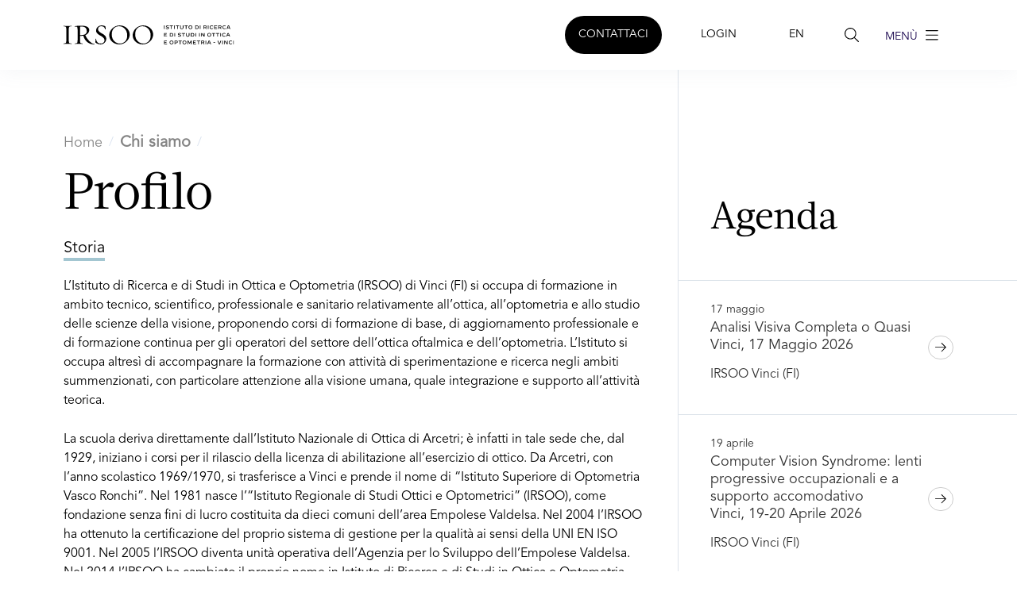

--- FILE ---
content_type: text/html; charset=utf-8
request_url: https://www.irsoo.it/contenuti/storia/647
body_size: 49027
content:
<!DOCTYPE html>
<html lang="en">
<head>
    <meta charset="utf-8" />
    <meta name="viewport" content="width=device-width, maximum-scale=5, initial-scale=1">
    <!--[if IE]><meta http-equiv='X-UA-Compatible' content='IE=edge,chrome=1'><![endif]-->
    <title>Profilo - IRSOO</title>
    
    <meta name="description" content="" />
    <meta property="og:title" content="Profilo" />
    <meta property="og:type" content="site" />
    <meta property="og:url" content="https://www.irsoo.it/contenuti/storia/647" />
    <meta property="og:image" content="https://media.irsoo.net/assets/logo.png" />
    

    
    <link rel="stylesheet" href="/assets/css/fonts.css?v=859" />
    <link rel="stylesheet" href="/assets/css/core.min.css" />
    <link rel="stylesheet" href="/assets/css/vendor_bundle.min.css" />
    <link rel="stylesheet" href="/assets/css/custom.css?v=859" />
    <link rel="shortcut icon" href="/favicon.ico">
    <link rel="shortcut icon" sizes="32x32" href="/assets/images/favicon/Favicon_32px.png">
    <link rel="shortcut icon" sizes="48x48" href="/assets/images/favicon/Favicon_48px.png">
    <link rel="shortcut icon" sizes="96x96" href="/assets/images/favicon/Favicon_96px.png">
    <link rel="shortcut icon" sizes="144x144" href="/assets/images/favicon/Favicon_144px.png">
    <link rel="apple-touch-icon" sizes="32x32" href="/assets/images/favicon/Favicon_32px.png">
    <link rel="apple-touch-icon" sizes="48x48" href="/assets/images/favicon/Favicon_48px.png">
    <link rel="apple-touch-icon" sizes="96x96" href="/assets/images/favicon/Favicon_96px.png">
    <link rel="apple-touch-icon" sizes="144x144" href="/assets/images/favicon/Favicon_144px.png">
    <script>
    (function (w, d, s, l, i) 
    {
        w[l] = w[l] || []; w[l].push({'gtm.start':new Date().getTime(), event: 'gtm.js'}); 
        var f = d.getElementsByTagName(s)[0], j = d.createElement(s), dl = l != 'dataLayer' ? '&l=' + l : ''; j.async = true; j.src = 'https://www.googletagmanager.com/gtm.js?id=' + i + dl;
        f.parentNode.insertBefore(j, f);
    })(window, document, 'script', 'dataLayer', 'GTM-WMV82LG');
</script>
<script async src="https://www.googletagmanager.com/gtag/js?id=AW-11229690365"></script>
<script>
    window.dataLayer = window.dataLayer || [];
    function gtag() { dataLayer.push(arguments); }
    gtag('js', new Date());
    gtag('config', 'AW-11229690365');
</script>
<script>
!function(f,b,e,v,n,t,s)
{if(f.fbq)return;n=f.fbq=function(){n.callMethod? n.callMethod.apply(n,arguments):n.queue.push(arguments)};
if(!f._fbq)f._fbq=n;n.push=n;n.loaded=!0;n.version='2.0';n.queue=[];t=b.createElement(e);t.async=!0;
t.src=v;s=b.getElementsByTagName(e)[0];s.parentNode.insertBefore(t,s)}(window,document,'script','https://connect.facebook.net/en_US/fbevents.js');
fbq('init', '368854732016431'); 
fbq('track', 'PageView');
</script>

</head>
<body class="header-sticky header-fixed">
    <noscript><iframe src="https://www.googletagmanager.com/ns.html?id=GTM-WMV82LG" height="0" width="0" style="display:none;visibility:hidden"></iframe></noscript>
    <noscript><img height="1" width="1" src="https://www.facebook.com/tr?id=368854732016431&ev=PageView&noscript=1"/></noscript>
    <div id="wrapper" style="overflow-x: hidden;">
        <header id="header" class="shadow-xs mb-5">
    <div class="spacing-header position-relative">
        <nav class="navbar navbar-expand-lg navbar-light justify-content-between header-height align-content-center">
            <div class="">
                <a class="navbar-brand" href="/">
                    <img src="/assets/images/logo/logo-white.svg" class="logo" alt="IRSOO">
                    <img id="ll" src="/assets/images/logo/logo.svg" class="logo" alt="...">
                </a>
            </div>
            <div class="collapse navbar-collapse navbar-animate-fadein justify-content-end" id="navbarMainNav">
                <div class="navbar-xs d-none">   
                    <a class="navbar-brand" href="/">
                        <img src="/assets/images/logo/logo-white.svg" width="110" height="38" alt="...">
                    </a>
                    <button class="navbar-toggler pt-0" type="button" data-bs-toggle="collapse" data-bs-target="#navbarMainNav" aria-controls="navbarMainNav" aria-expanded="false" aria-label="Toggle navigation">
                        <svg width="20" viewBox="0 0 20 20">
                            <path d="M 20.7895 0.977 L 19.3752 -0.4364 L 10.081 8.8522 L 0.7869 -0.4364 L -0.6274 0.977 L 8.6668 10.2656 L -0.6274 19.5542 L 0.7869 20.9676 L 10.081 11.679 L 19.3752 20.9676 L 20.7895 19.5542 L 11.4953 10.2656 L 20.7895 0.977 Z"></path>
                        </svg>
                    </button>
                </div>

                <ul class="navbar-nav fs-6">
                    <li class="nav-item p-3 d-block d-xs-none ">
                        <a class="btn btn-header-white btn-header btn-header-contattaci rounded-pill" href="/contattaci">
                            CONTATTACI
                        </a>
                    </li>
                    <li class="nav-item p-3 d-block d-xs-none">
                            <a href="/areariservata" class="btn btn-outline-header btn-header ">LOGIN</a>


                    </li>
                    <li class="nav-item p-3 d-block d-xs-none ">
                        <a class="btn btn-outline-header btn-header " href="/en">
                            EN
                        </a>
                    </li>
                    <li class="nav-item d-block d-xs-none ">
                        <a class="nav-link btn  btn-header" href="#menu_ricerca" data-bs-toggle="offcanvas">
                            <svg width="24" height="24" viewBox="0 3 24 24" fill="currentColor" xmlns="http://www.w3.org/2000/svg">
                                <g id="Icon / search">
                                    <path id="search" d="M20.8242 20.0508L15.832 15.0938C16.957 13.793 17.5898 12.1406 17.5898 10.3125C17.5898 6.30469 14.2852 3 10.2773 3C6.23438 3 3 6.30469 3 10.3125C3 14.3555 6.26953 17.625 10.2773 17.625C12.0703 17.625 13.7227 16.9922 15.0234 15.8672L19.9805 20.8594C20.1211 20.9648 20.2617 21 20.4375 21C20.5781 21 20.7188 20.9648 20.8242 20.8594C21.0352 20.6484 21.0352 20.2617 20.8242 20.0508ZM10.3125 16.5C6.86719 16.5 4.125 13.7227 4.125 10.3125C4.125 6.90234 6.86719 4.125 10.3125 4.125C13.7227 4.125 16.5 6.90234 16.5 10.3125C16.5 13.7578 13.7227 16.5 10.3125 16.5Z" />
                                </g>
                            </svg>

                        </a>
                    </li>
                    <li class="nav-item d-block d-xs-none ">
                        <a class="nav-link scroll-to  btn-header" href="#" data-bs-toggle="offcanvas" data-bs-target="#menu_dx" id="btn-menu-dx">
                            <svg width="24" height="24" viewBox="0 3 24 24" xmlns="http://www.w3.org/2000/svg">
                                <path id="bars" d="M4 6.5625C4 6.28125 4.24609 6 4.5625 6H19.1875C19.4688 6 19.75 6.28125 19.75 6.5625C19.75 6.87891 19.4688 7.125 19.1875 7.125H4.5625C4.24609 7.125 4 6.87891 4 6.5625ZM4 12.1875C4 11.9062 4.24609 11.625 4.5625 11.625H19.1875C19.4688 11.625 19.75 11.9062 19.75 12.1875C19.75 12.5039 19.4688 12.75 19.1875 12.75H4.5625C4.24609 12.75 4 12.5039 4 12.1875ZM19.1875 18.375H4.5625C4.24609 18.375 4 18.1289 4 17.8125C4 17.5312 4.24609 17.25 4.5625 17.25H19.1875C19.4688 17.25 19.75 17.5312 19.75 17.8125C19.75 18.1289 19.4688 18.375 19.1875 18.375Z" fill="currentColor" />
                            </svg>

                        </a>
                    </li>
                    
                </ul>
            </div>
            <ul class="list-inline list-unstyled mb-0 d-flex align-items-end hidden-sm-up">
                <li class="list-inline-item mx-1 dropdown">
                    <button class="navbar-toggler border-0 m-0 p-0 fill-white btn-header" type="button" aria-controls="navbarMainNav" aria-expanded="false" aria-label="Search" data-bs-target="#menu_ricerca" data-bs-toggle="offcanvas">
                        <svg width="24" height="24" viewBox="0 0 24 24" fill="currentColor" xmlns="http://www.w3.org/2000/svg">
                            <g id="Icon / search">
                                <path id="search" d="M20.8242 20.0508L15.832 15.0938C16.957 13.793 17.5898 12.1406 17.5898 10.3125C17.5898 6.30469 14.2852 3 10.2773 3C6.23438 3 3 6.30469 3 10.3125C3 14.3555 6.26953 17.625 10.2773 17.625C12.0703 17.625 13.7227 16.9922 15.0234 15.8672L19.9805 20.8594C20.1211 20.9648 20.2617 21 20.4375 21C20.5781 21 20.7188 20.9648 20.8242 20.8594C21.0352 20.6484 21.0352 20.2617 20.8242 20.0508ZM10.3125 16.5C6.86719 16.5 4.125 13.7227 4.125 10.3125C4.125 6.90234 6.86719 4.125 10.3125 4.125C13.7227 4.125 16.5 6.90234 16.5 10.3125C16.5 13.7578 13.7227 16.5 10.3125 16.5Z" fill="currentColor" />
                            </g>
                        </svg>

                    </button>
                </li>
                <li class="list-inline-item mx-1 dropdown ">
                    <button class="navbar-toggler border-0 m-0 p-0 fill-white btn-header" type="button" aria-controls="navbarMainNav" onclick="document.location.href='/areariservata'" aria-expanded="false" aria-label="Area riservata">
                        <svg width="24" height="24" viewBox="0 0 24 24" fill="none" xmlns="http://www.w3.org/2000/svg">
                            <g>
                                <path id="Vector" d="M20.898 19.4656C19.5812 17.2299 17.5521 15.6268 15.1841 14.8668C16.3555 14.182 17.2655 13.1384 17.7745 11.8964C18.2835 10.6545 18.3634 9.28271 18.0018 7.99186C17.6402 6.701 16.8571 5.56242 15.7729 4.75095C14.6886 3.93948 13.3632 3.5 12 3.5C10.6368 3.5 9.31136 3.93948 8.22712 4.75095C7.14289 5.56242 6.35984 6.701 5.99824 7.99186C5.63664 9.28271 5.71647 10.6545 6.22548 11.8964C6.7345 13.1384 7.64454 14.182 8.81586 14.8668C6.44786 15.6259 4.41876 17.229 3.10205 19.4656C3.05376 19.5429 3.02173 19.629 3.00785 19.7186C2.99397 19.8083 2.99852 19.8998 3.02123 19.9877C3.04394 20.0757 3.08435 20.1582 3.14008 20.2306C3.19581 20.3029 3.26572 20.3636 3.3457 20.4089C3.42568 20.4543 3.5141 20.4835 3.60574 20.4947C3.69739 20.506 3.7904 20.4991 3.8793 20.4745C3.96819 20.4499 4.05117 20.4081 4.12333 20.3514C4.19549 20.2948 4.25538 20.2246 4.29945 20.1449C5.92826 17.3802 8.80722 15.7295 12 15.7295C15.1928 15.7295 18.0717 17.3802 19.7006 20.1449C19.7446 20.2246 19.8045 20.2948 19.8767 20.3514C19.9488 20.4081 20.0318 20.4499 20.1207 20.4745C20.2096 20.4991 20.3026 20.506 20.3943 20.4947C20.4859 20.4835 20.5743 20.4543 20.6543 20.4089C20.7343 20.3636 20.8042 20.3029 20.8599 20.2306C20.9156 20.1582 20.9561 20.0757 20.9788 19.9877C21.0015 19.8998 21.006 19.8083 20.9921 19.7186C20.9783 19.629 20.9462 19.5429 20.898 19.4656ZM7.15852 9.6159C7.15852 8.67545 7.44247 7.75612 7.97445 6.97416C8.50644 6.1922 9.26258 5.58274 10.1472 5.22284C11.0319 4.86294 12.0054 4.76878 12.9445 4.95225C13.8837 5.13573 14.7464 5.5886 15.4234 6.2536C16.1005 6.9186 16.5616 7.76586 16.7485 8.68825C16.9353 9.61063 16.8394 10.5667 16.4729 11.4356C16.1065 12.3044 15.486 13.0471 14.6898 13.5696C13.8936 14.092 12.9576 14.3709 12 14.3709C10.7164 14.3696 9.48573 13.8682 8.57807 12.9767C7.67042 12.0853 7.15989 10.8766 7.15852 9.6159Z" fill="black" />
                            </g>
                        </svg>
                    </button>
                </li>
                <li class="list-inline-item mx-1 dropdown ">
                    <button class="navbar-toggler border-0 m-0 p-0 fill-white btn-header" type="button" aria-controls="navbarMainNav" aria-expanded="false" aria-label="Toggle navigation" data-bs-target="#menu_dx" data-bs-toggle="offcanvas">
                        <svg width="25" height="24" viewBox="0 0 20 20" fill="none" xmlns="http://www.w3.org/2000/svg">
                            <g id="Icon / menu">
                                <path id="bars" d="M4 6.5625C4 6.28125 4.24609 6 4.5625 6H19.1875C19.4688 6 19.75 6.28125 19.75 6.5625C19.75 6.87891 19.4688 7.125 19.1875 7.125H4.5625C4.24609 7.125 4 6.87891 4 6.5625ZM4 12.1875C4 11.9062 4.24609 11.625 4.5625 11.625H19.1875C19.4688 11.625 19.75 11.9062 19.75 12.1875C19.75 12.5039 19.4688 12.75 19.1875 12.75H4.5625C4.24609 12.75 4 12.5039 4 12.1875ZM19.1875 18.375H4.5625C4.24609 18.375 4 18.1289 4 17.8125C4 17.5312 4.24609 17.25 4.5625 17.25H19.1875C19.4688 17.25 19.75 17.5312 19.75 17.8125C19.75 18.1289 19.4688 18.375 19.1875 18.375Z" fill="black" />
                            </g>
                        </svg>
                    </button>
                </li>
            </ul>
        </nav>
    </div>
</header>
        <div class="mt-5-xs">
    <div class="row">
        <div class="col-12 col-md-8">
            <div class="">
                <div class="mb-4 article-format">
                    <nav class="">
                        <ol class="breadcrumb mb-4">
                            <li class="breadcrumb-item"><a href="/" class="subtitle-large">Home</a></li>
                                <li class="breadcrumb-item"><span class="subtitle-large font-bold">Chi siamo</span></li>
                            <li class="breadcrumb-item"><span class="subtitle-large"></span></li>
                        </ol>
                    </nav>
                    <h1 class="article-title">
                        Profilo
                    </h1>
                </div>
                <div class="article-format">


<h3>Storia</h3>


<p>L’Istituto di Ricerca e di Studi in Ottica e Optometria (IRSOO) di Vinci (FI) si occupa di formazione in ambito tecnico, scientifico, professionale e sanitario relativamente all’ottica, all’optometria e allo studio delle scienze della visione, proponendo corsi di formazione di base, di aggiornamento professionale e di formazione continua per gli operatori del settore dell’ottica oftalmica e dell’optometria. L’Istituto si occupa altresì di accompagnare la  formazione con attività di sperimentazione e ricerca negli ambiti summenzionati, con particolare attenzione alla visione umana, quale integrazione e supporto all’attività teorica. </p>

<p>La scuola deriva direttamente dall’Istituto Nazionale di Ottica di Arcetri; è infatti in tale sede che, dal 1929, iniziano i corsi per il rilascio della licenza di abilitazione all’esercizio di ottico. Da Arcetri, con l’anno scolastico 1969/1970, si trasferisce a Vinci e prende il nome di “Istituto Superiore di Optometria Vasco Ronchi”. Nel 1981 nasce l’“Istituto Regionale di Studi Ottici e Optometrici” (IRSOO), come fondazione senza fini di lucro costituita da dieci comuni dell’area Empolese Valdelsa. Nel 2004 l’IRSOO ha ottenuto la certificazione del proprio sistema di gestione per la qualità ai sensi della UNI EN ISO 9001. Nel 2005 l’IRSOO diventa unità operativa dell’Agenzia per lo Sviluppo dell’Empolese Valdelsa. Nel 2014 l’IRSOO ha cambiato il proprio nome in Istituto di Ricerca e di Studi in Ottica e Optometria. Nel 2021 EssilorLuxottica annuncia l’acquisizione dell’Istituto di Ricerca e di Studi in Ottica e Optometria (IRSOO) di Vinci (FI).</p>

<p>L’IRSOO organizza e realizza da molti anni un percorso formativo triennale integrato costituito da un biennio di abilitazione all’esercizio dell’arte ausiliaria sanitaria di Ottico seguito da un anno di specializzazione in Optometria. In aggiunta alla formazione di base, l’attività dell’Istituto comprende programmi di formazione continua rivolti ad operatori già attivi nel settore, che si articolano in generale in corsi di perfezionamento, specializzazione e aggiornamento in diversi ambiti dell’optometria e delle scienze della visione.</p>

<h3>Vision</h3>
<p>Scopo dell’IRSOO è quello di continuare ad essere un polo di eccellenza della formazione e dell’aggiornamento, basati sull’evidenza scientifica, nel settore dell’ottica oftalmica e dell’optometria, e di proporsi come punto di riferimento nel panorama nazionale, per chi, siano essi professionisti o aziende, voglia formarsi e/o operare nel settore dell’ottica e dell’ottica oftalmica.</br> 
Scopo di IRSOO è anche quello di proporsi come punto di riferimento per la formazione e l’aggiornamento professionale all’interno del tessuto aziendale del gruppo EssilorLuxottica, inclusi corsi di formazione e aggiornamento e-learning in materia di sicurezza sui luoghi di lavoro.</p>




<h3>Mission</h3>
<p>Sin dalla sua fondazione, la formazione è uno dei temi centrali delle attività dell’Istituto, occupandosi sia di formare le nuove leve del lavoro nel settore dell’Ottica e in quello dell’Optometria, sia di riqualificare e specializzare i lavoratori già in attività, in modo da assicurare loro le massime opportunità di permanenza nel mercato del lavoro con prestazioni professionali dagli standard elevati, in linea con lo stato dell’arte del progresso tecnico e scientifico.
Nel rispetto delle normative regionali (per i corsi riconosciuti) e nazionali (per la formazione e-learning in materia di sicurezza sui luoghi di lavoro), IRSOO promuove una continua innovazione nella metodologia didattica, anche avvalendosi di attività formative da erogare in modalità a distanza (FAD, e-learning) mediante apposite piattaforme.
All’attività di formazione si affianca un’attività di ricerca e sviluppo, in collaborazione con i reparti R&D di EL e con altri istituti di ricerca. Questa attività, strettamente integrata con la didattica, vede studenti e docenti impegnati in progetti sperimentali, i cui risultati alimentano i programmi di educazione continua, favorendo la crescita culturale, scientifica e professionale di tutti i partecipanti.
 </p>
</br>

<p><a href="https://media.irsoo.net/handlerObject.ashx?id=48fbea27-5bd2-493a-bdb7-0d775b02ee44|"><strong>Scarica qui la politica della qualità IRSOO</strong></a><img src="/assets/icons/arrow-right.svg" class="freccia-destra" /></a></a></p>

<p><a href="https://media.irsoo.net/handlerObject.ashx?id=334f195f-0578-4161-861c-00e6d8e9329a|"><strong>Scarica qui la carta della qualità IRSOO</strong></a><img src="/assets/icons/arrow-right.svg" class="freccia-destra" /></a></a></p>
                </div>
                <div class="article-format margin-bottom-5">


                </div>
            </div>
        </div>
            <div class="col-12 col-md-4 col-sm-12 border-start p-0">
                <div class="mt-md-5 sticky-kit" data-sticky-kit-offset="120">
                    <div class="wrapper-spalla-agenda">
                        <div class="title-agenda padding-titolo-spalla">
                            <h4 class="fs-3">Agenda</h4>
                        </div>
                        <div class="list-group rounded-0 border-0 border-top">
                                    <a href="/evento/analisi-visiva-completa-o-quasi-br-vinci-17-maggio-2026/14296" class="list-group-item list-group-item-action border-0 border-bottom p-0 list-eventi svg spalla">
            <div class="d-flex align-items-center justify-content-between padding-spalla-2">
                <div>
                    <span class="body-medium">17 maggio</span>
                    <p class="subtitle-small">Analisi Visiva Completa o Quasi <br /> Vinci, 17 Maggio 2026</p>
                    <p class=""></p>
                    <p class="body-large">IRSOO Vinci (FI)</p>
                </div>
                <img src="/assets/icons/arrow-right.svg" class="btn btn-outline-primary rounded-circle">
            </div>
        </a>
        <a href="/evento/computer-vision-syndrome-lenti-progressive-occupazionali-e-a-supporto-accomodati/14295" class="list-group-item list-group-item-action border-0 border-bottom p-0 list-eventi svg spalla">
            <div class="d-flex align-items-center justify-content-between padding-spalla-2">
                <div>
                    <span class="body-medium">19 aprile</span>
                    <p class="subtitle-small">Computer Vision Syndrome: lenti progressive occupazionali e a supporto accomodativo<br /> Vinci, 19-20 Aprile 2026</p>
                    <p class=""></p>
                    <p class="body-large">IRSOO Vinci (FI)</p>
                </div>
                <img src="/assets/icons/arrow-right.svg" class="btn btn-outline-primary rounded-circle">
            </div>
        </a>
        <a href="/evento/refrazione-e-schiascopia-back-to-basics-br-vinci-22-23-marzo-2026/14294" class="list-group-item list-group-item-action border-0 border-bottom p-0 list-eventi svg spalla">
            <div class="d-flex align-items-center justify-content-between padding-spalla-2">
                <div>
                    <span class="body-medium">22 marzo</span>
                    <p class="subtitle-small">Refrazione e schiascopia: back to basics <br /> Vinci, 22-23 Marzo 2026</p>
                    <p class=""></p>
                    <p class="body-large">IRSOO Vinci (FI)</p>
                </div>
                <img src="/assets/icons/arrow-right.svg" class="btn btn-outline-primary rounded-circle">
            </div>
        </a>

                            <a href="/eventi" class="bg-beige-100 list-group-item list-group-item-action border-0 border-bottom list-eventi p-0 svg subtitle-large">
                                <div class="d-flex align-items-center justify-content-between padding-spalla-2">
                                    <span>Vedi tutti</span>
                                    <img src="/assets/icons/arrow-right.svg" class="btn btn-outline-primary rounded-circle vedi-tutti">
                                </div>
                            </a>
                        </div>

                    </div>
                    <div class="wrapper-spalla-agenda">
                        <div class="title-agenda padding-titolo-spalla">
                            <h4 class="fs-3">News</h4>
                        </div>
                        <div class="list-group rounded-0 border-0 border-top">
                                    <a href="/contenuti/lofferta-formativa-irsoo/14302" class="list-group-item list-group-item-action border-0 border-bottom p-0 list-news svg spalla">
            <div class="d-flex align-items-center justify-content-between padding-spalla-2">
                <div>
                    <p class="body-medium">
                        <img src="/assets/icons/file.svg" class="no-hover" />
                        <span>28/01/2026</span>
                    </p>
                    <p class="subtitle-small">L'Offerta formativa IRSOO </p>
                </div>
                <img src="/assets/icons/arrow-right.svg" class="btn btn-outline-primary rounded-circle">
            </div>
        </a>
        <a href="/contenuti/si-conclude-un-altro-corso-di-ottica-gli-studenti-ci-hanno-lasciato-una-poesia/14300" class="list-group-item list-group-item-action border-0 border-bottom p-0 list-news svg spalla">
            <div class="d-flex align-items-center justify-content-between padding-spalla-2">
                <div>
                    <p class="body-medium">
                        <img src="/assets/icons/file.svg" class="no-hover" />
                        <span>04/12/2025</span>
                    </p>
                    <p class="subtitle-small">Si conclude un altro corso di ottica! Gli studenti ci hanno lasciato una poesia</p>
                </div>
                <img src="/assets/icons/arrow-right.svg" class="btn btn-outline-primary rounded-circle">
            </div>
        </a>
        <a href="/contenuti/prism-calculator/14293" class="list-group-item list-group-item-action border-0 border-bottom p-0 list-news svg spalla">
            <div class="d-flex align-items-center justify-content-between padding-spalla-2">
                <div>
                    <p class="body-medium">
                        <img src="/assets/icons/file.svg" class="no-hover" />
                        <span>23/09/2025</span>
                    </p>
                    <p class="subtitle-small">Prism Calculator</p>
                </div>
                <img src="/assets/icons/arrow-right.svg" class="btn btn-outline-primary rounded-circle">
            </div>
        </a>

                            <a href="/sezioni/news/30" class="bg-light-blue-100 list-group-item list-group-item-action border-0 border-bottom svg p-0 subtitle-large text-dark">
                                <div class="d-flex align-items-center justify-content-between padding-spalla-2">
                                    <span class="">Tutte le news</span>
                                    <img src="/assets/icons/arrow-right.svg" class="btn btn-outline-primary rounded-circle">
                                </div>
                            </a>
                        </div>
                    </div>
                </div>
            </div>
    </div>
</div>

        <footer id="footer">
    <div class="row">
        <div class="padding-primary-footer bg-deep-blue-400 text-white">
            <div class="row">
                <div class="col-md-3 col-sm-12 mb-4">
                    <p class="cta-large">
                        Dove siamo
                    </p>
                    <p class="subtitle-small">I.R.S.O.O.</p>
                    <p class="body-large">
                        Piazza della Libertà, 18<br />
                        50059 Vinci (FI)
                    </p>
                    <p><a href="https://maps.app.goo.gl/NTogwVRZkDNat5cM8" target="_blank" class="text-white">Vedi mappa</a></p>
                </div>
                <div class="col-md-3 col-sm-12 mb-4">
                    <p class="cta-large">Contattaci</p>
                    <p class="body-large text-white">Telefono: 0571 567923</p>
                    <p class="body-large text-white">Cell: 345 6743218</p>
                    <p class="body-large text-white">Email: <a href="mailto:info@irsoo.it" class="text-white">info@irsoo.it</a></p>
                </div>
                <div class="col-md-6 col-sm-12 mb-4">
                    <p class="cta-large">Come raggiungerci</p>
                    <p class="body-large"><b>IN AUTO</b> Dall'Autostrada A1: giunti all’uscita Firenze-Scandicci, prendere la SGC per Pisa-Livorno e uscire ad Empoli; seguire le indicazioni per Vinci (10 Km). Dall’Autostrada A12: giunti all’uscita Pisa centro, prendere la SGC per Firenze e uscire ad Empoli; seguire le indicazioni per Vinci (10 Km)...</p>
                    <p><a href="/contattaci" class="text-white">Leggi tutto</a></p>
                </div>
            </div>
        </div>
    </div>
</footer>

<div class="row">
    <div class="col-sm-12">
        <div class="bg-light-blue-200 text-start padding-footer-row">
            <div class="d-flex justify-content-between">
                <p class="d-flex align-items-center m-0">
                    <a href="https://www.irsoo.it" class="text-dark text-decoration-underline" style="margin-right:30px">Italiano</a> <a href="https://www.irsoo.it/en" class="text-dark text-decoration-underline">English</a>
                </p>
                <ul class="list-unstyled list-inline">
                    <li class="list-inline-item">
                        <a href="https://www.instagram.com/irsoo_istituto_ottica_vinci/" target="_blank" class="btn rounded-circle border border-dark p-lg-2">
                            <img src="/assets/icons/i_instagram.svg" class="footer-icon" />
                        </a>
                    </li>
                    <li class="list-inline-item">
                        <a href="https://www.facebook.com/IRSOO.Istituto.Ricerca.Studi.Ottica.Optometria" target="_blank" class="btn rounded-circle border border-dark p-lg-2">
                            <img src="/assets/icons/i_facebook.svg" class="footer-icon" />
                        </a>
                    </li>
                    <li class="list-inline-item">
                        <a href="https://www.tiktok.com/@irsoo_vinci?_t=8nJL8ukQQXg&_r=1" target="_blank" class="btn rounded-circle border border-dark p-lg-2">
                            <img src="/assets/icons/tiktok.svg" class="footer-icon" />
                        </a>
                    </li>
                    <li class="list-inline-item">
                        <a href="https://www.linkedin.com/company/10413906/admin/feed/posts/" target="_blank" class="btn rounded-circle border border-dark p-lg-2">
                            <img src="/assets/icons/linkedin.svg" class="footer-icon" />
                        </a>
                    </li>
                </ul>
            </div>
        </div>
    </div>
</div>
<div class="row">
    <div class="col-md-2 col-sm-12 mb-0">
        <div class="wrap-footer text-start padding-primary">
            <div class="">
                <p class="">
                    <img src="/assets/icons/essilor_logo_black.svg" />
                </p>
            </div>
        </div>
    </div>
    <div class="col-md-2 col-sm-12 mb-0">
        <div class="wrap-footer text-start padding-primary">
            <div class="">
                <p>
                    <img src="/assets/icons/csqa.png" style="width:150px; max-width:150px" />
                </p>
            </div>
        </div>
    </div>
    <div class="col-md-8 col-sm-12 mb-0">
        <div class="wrap-footer text-start padding-primary">
            <div class="">
                <p class="body-small" style="font-size:0.75em">
                    © 2014 - IRSOO Istituto di Ricerca e di Studi in Ottica e Optometria Srl unipersonale - Ufficio Registro Imprese di Firenze, P.I. e C.F. &zwj;07054450486 - REA FI – 676224 - Cap. Soc. I. V. 12.500,00 euro <a href="/contenuti/cookies-privacy/800" class="body-small link-footer">Privacy policy</a> - <a href="/contenuti/cookie-policy/3062" class="link-footer body-small">Cookies policy</a> - <a href="/contenuti/credits/801" class="link-footer body-small">Credits</a>
                </p>
            </div>
        </div>
    </div>
</div>
    </div>
    <div class="offcanvas offcanvas-end" data-bs-backdrop="true" tabindex="-1" id="menu_dx">
    <div class="offcanvas-header p-0 off-header-mobile">
        <h5 class="offcanvas-title">
            <img src="/assets/images/logo/logo-white.svg" class="hidden-sm-up" />
        </h5>
        <div class="p-0 wrapper-btn-close">
            <button type="button" class="btn-close-dx" data-bs-dismiss="offcanvas" aria-label="Close">
                <img src="/assets/images/close.png" width="24" height="24" style="padding:0px" />
            </button>
        </div>
    </div>
    <div class="offcanvas-body p-0 m-0" style="overflow: hidden;">
        <div class="accordion p-0" id="accordionMenu">
                    <div class="card border-0 border-bottom radius-0 shadow-none padding-menu">
                        <div class="card-header border-0 mb-0 p-0 bg-transparent" id="d-1">
                            <button class="text-start btn btn-link w-100 btn-lg text-decoration-none cta-small text-dark d-flex align-items-center justify-content-between p-0" type="button" data-bs-toggle="collapse" data-bs-target="#d1">
                                Chi siamo
                                <span class="d-flex align-items-center group-icon float-end">
                                    <i class="icon angle-down"></i>
                                    <i class="icon angle-up"></i>
                                </span>
                            </button>
                        </div>
                        <div class="card-body collapse p-0 m-0 pt-3" id="d1" data-bs-parent="#accordionMenu">
                            <ul class="list-unstyled list-menu m-0">
                                    <li class="">
                                        <a href="/contenuti/storia/647" class="body-large text-dark">Profilo</a>
                                    </li>
                                    <li class="">
                                        <a href="/contenuti/la-struttura/659" class="body-large text-dark">Struttura</a>
                                    </li>
                                    <li class="">
                                        <a href="/docenti" class="body-large text-dark">Docenti</a>
                                    </li>
                                    <li class="">
                                        <a href="/contenuti/organigramma/663" class="body-large text-dark">Organigramma</a>
                                    </li>
                            </ul>
                        </div>
                    </div>
                    <div class="card border-0 border-bottom radius-0 shadow-none padding-menu">
                        <div class="card-header border-0 mb-0 p-0 bg-transparent" id="d-6">
                            <button class="text-start btn btn-link w-100 btn-lg text-decoration-none cta-small text-dark d-flex align-items-center justify-content-between p-0" type="button" data-bs-toggle="collapse" data-bs-target="#d6">
                                Offerta formativa
                                <span class="d-flex align-items-center group-icon float-end">
                                    <i class="icon angle-down"></i>
                                    <i class="icon angle-up"></i>
                                </span>
                            </button>
                        </div>
                        <div class="card-body collapse p-0 m-0 pt-3" id="d6" data-bs-parent="#accordionMenu">
                            <ul class="list-unstyled list-menu m-0">
                                    <li class="">
                                        <a href="/contenuti/corsi-ottica/674" class="body-large text-dark">Corso di ottica</a>
                                    </li>
                                    <li class="">
                                        <a href="/contenuti/corsi-optometria-annuale/675" class="body-large text-dark">Corso annuale di Optometria</a>
                                    </li>
                                    <li class="">
                                        <a href="/contenuti/corso-optometria-biennale/676" class="body-large text-dark">Corso biennale di Optometria</a>
                                    </li>
                                    <li class="">
                                        <a href="/eventi" class="body-large text-dark">Corsi di Aggiornamento</a>
                                    </li>
                                    <li class="">
                                        <a href="/contenuti/formazione-post-laurea/679" class="body-large text-dark">Formazione post-laurea</a>
                                    </li>
                            </ul>
                        </div>
                    </div>
                    <div class="card border-0 border-bottom radius-0 shadow-none padding-menu">
                        <div class="card-header border-0 mb-0 p-0 bg-transparent" id="d-12">
                            <button class="text-start btn btn-link w-100 btn-lg text-decoration-none cta-small text-dark d-flex align-items-center justify-content-between p-0" type="button" data-bs-toggle="collapse" data-bs-target="#d12">
                                Eventi e news
                                <span class="d-flex align-items-center group-icon float-end">
                                    <i class="icon angle-down"></i>
                                    <i class="icon angle-up"></i>
                                </span>
                            </button>
                        </div>
                        <div class="card-body collapse p-0 m-0 pt-3" id="d12" data-bs-parent="#accordionMenu">
                            <ul class="list-unstyled list-menu m-0">
                                    <li class="">
                                        <a href="/eventi" class="body-large text-dark">Eventi</a>
                                    </li>
                                    <li class="">
                                        <a href="/sezioni/news/30" class="body-large text-dark">News</a>
                                    </li>
                            </ul>
                        </div>
                    </div>
                    <div class="card border-0 border-bottom radius-0 shadow-none padding-menu">
                        <div class="card-header border-0 mb-0 p-0 bg-transparent" id="d-16">
                            <button class="text-start btn btn-link w-100 btn-lg text-decoration-none cta-small text-dark d-flex align-items-center justify-content-between p-0" type="button" data-bs-toggle="collapse" data-bs-target="#d16">
                                Ricerca e aggiornamento
                                <span class="d-flex align-items-center group-icon float-end">
                                    <i class="icon angle-down"></i>
                                    <i class="icon angle-up"></i>
                                </span>
                            </button>
                        </div>
                        <div class="card-body collapse p-0 m-0 pt-3" id="d16" data-bs-parent="#accordionMenu">
                            <ul class="list-unstyled list-menu m-0">
                                    <li class="">
                                        <a href="/contenuti/il-centro-di-ricerca/664" class="body-large text-dark">Il centro di ricerca</a>
                                    </li>
                                    <li class="">
                                        <a href="/contenuti/progetti/665" class="body-large text-dark">Progetti</a>
                                    </li>
                                    <li class="">
                                        <a href="/risultati-e-materiali" class="body-large text-dark">Risultati e materiali</a>
                                    </li>
                                    <li class="">
                                        <a href="/contenuti/link-utili/790" class="body-large text-dark">Link utili</a>
                                    </li>
                                    <li class="">
                                        <a href="/libreria" class="body-large text-dark">Libreria</a>
                                    </li>
                            </ul>
                        </div>
                    </div>
                    <div class="card border-0 border-bottom radius-0 shadow-none padding-menu">
                        <div class="card-header border-0 mb-0 p-0 bg-transparent" id="d-23">
                            <button class="text-start btn btn-link w-100 btn-lg text-decoration-none cta-small text-dark d-flex align-items-center justify-content-between p-0" type="button" data-bs-toggle="collapse" data-bs-target="#d23">
                                Risorse per studenti
                                <span class="d-flex align-items-center group-icon float-end">
                                    <i class="icon angle-down"></i>
                                    <i class="icon angle-up"></i>
                                </span>
                            </button>
                        </div>
                        <div class="card-body collapse p-0 m-0 pt-3" id="d23" data-bs-parent="#accordionMenu">
                            <ul class="list-unstyled list-menu m-0">
                                    <li class="">
                                        <a href="/contenuti/open-days-irsoo/953" class="body-large text-dark">Open day</a>
                                    </li>
                                    <li class="">
                                        <a href="/contenuti/servizio-navetta/650" class="body-large text-dark">Servizio navetta</a>
                                    </li>
                                    <li class="">
                                        <a href="/contenuti/dove-alloggiare/785" class="body-large text-dark">Dove alloggiare</a>
                                    </li>
                                    <li class="">
                                        <a href="/trova-lavoro" class="body-large text-dark">Trova lavoro</a>
                                    </li>
                                    <li class="">
                                        <a href="/contenuti/vinci-e-dintorni/786" class="body-large text-dark">Vinci e dintorni</a>
                                    </li>
                            </ul>
                        </div>
                    </div>
                    <div class="card border-0 border-bottom radius-0 shadow-none padding-menu">
                        <div class="card-header border-0 mb-0 p-0 bg-transparent" id="d-29">
                            <button class="text-start btn btn-link w-100 btn-lg text-decoration-none cta-small text-dark d-flex align-items-center justify-content-between p-0" type="button" data-bs-toggle="collapse" data-bs-target="#d29">
                                Servizi al cittadino
                                <span class="d-flex align-items-center group-icon float-end">
                                    <i class="icon angle-down"></i>
                                    <i class="icon angle-up"></i>
                                </span>
                            </button>
                        </div>
                        <div class="card-body collapse p-0 m-0 pt-3" id="d29" data-bs-parent="#accordionMenu">
                            <ul class="list-unstyled list-menu m-0">
                                    <li class="">
                                        <a href="/contenuti/screening/669" class="body-large text-dark">Indagini visive</a>
                                    </li>
                                    <li class="">
                                        <a href="/contenuti/clinica/670" class="body-large text-dark">Visite optometriche</a>
                                    </li>
                                    <li class="">
                                        <a href="/contenuti/elenco-professionisti/10179" class="body-large text-dark">Elenco professionisti</a>
                                    </li>
                            </ul>
                        </div>
                    </div>
                    <div class="card border-0 border-bottom radius-0 shadow-none padding-menu p-0">
                        <div class="card-header border-0 mb-0 p-0 bg-transparent" id="d-33">
                            <a href="/contattaci" class="text-start btn btn-link w-100 btn-lg text-decoration-none cta-small text-dark d-flex align-items-center justify-content-between p-0">
                                Contatti
                            </a>
                        </div>
                    </div>

            <ul class="list-unstyled list-inline text-start pl-50 pt-25 social-menu">
                <li class="list-inline-item">
                    <a href="https://www.instagram.com/irsoo_istituto_ottica_vinci/" class="btn btn-outline-primary rounded-circle" target="_blank">
                        <img src="/assets/icons/i_instagram.svg" width="24" height="24" class="" />
                    </a>
                </li>
                <li class="list-inline-item">
                    <a href="https://www.facebook.com/IRSOO.Istituto.Ricerca.Studi.Ottica.Optometria" class="btn btn-outline-primary rounded-circle" target="_blank">
                        <img src="/assets/icons/i_facebook.svg" width="24" height="24" class="" />
                    </a>
                </li>
                <li class="list-inline-item">
                    <a href="https://www.tiktok.com/@irsoo_vinci?_t=8nJL8ukQQXg&_r=1" target="_blank" class="btn btn-outline-primary rounded-circle">
                        <img src="/assets/icons/tiktok.svg" width="24" height="24" />
                    </a>
                </li>
                <li class="list-inline-item">
                    <a href="https://www.linkedin.com/company/10413906/admin/feed/posts/" target="_blank" class="btn btn-outline-primary rounded-circle">
                        <img src="/assets/icons/linkedin.svg" width="24" height="24" />
                    </a>
                </li>
            </ul>
        </div>
    </div>
</div>
    
<div class="offcanvas offcanvas-end" data-bs-backdrop="true" tabindex="-1" id="menu_ricerca">
    <div class="offcanvas-header pr-0 pb-0">
        <h5 class="offcanvas-title">
            <img src="/assets/images/logo/logo-white.svg" class="hidden-sm-up" />
        </h5>
        <div class="p-0 wrapper-btn-close">
            <button type="button" class="btn-close btn-close-dx text-reset p-0" data-bs-dismiss="offcanvas" aria-label="Close"></button>
        </div>
    </div>
    <div class="offcanvas-body p-0 overflow-x-hidden">
        <div class="card border-0 shadow-none">
            <div class="card-body p-0">
                <div class="mb-0">
                    <input type="text" class="border-0 form-control form-control-lg q-term-ricerca font-acta fs-3 input-ricerca" id="query" placeholder="Cerca nel sito">
                </div>
                <div class="row">
                    <div class="col-12">
                        <div class="p-0 border-top padding-primary search-toggle shadow-0">
                            <p>Ricerche popolari</p>
                            <ul class="list-inline">
                                <li class="list-inline-item mb-1-xs">
                                    <a href="#" class="text-chips-dark term-ricerca btn btn-outline-secondary rounded-pill subtitle-small">Ottico</a>
                                </li>
                                <li class="list-inline-item mb-1-xs">
                                    <a href="#" class="text-chips-dark term-ricerca btn btn-outline-secondary rounded-pill subtitle-small">Ottica</a>
                                </li>
                                <li class="list-inline-item mb-1-xs">
                                    <a href="#" class="text-chips-dark term-ricerca btn btn-outline-secondary rounded-pill subtitle-small">Open day</a>
                                </li>
                                <li class="list-inline-item mb-1-xs">
                                    <a href="#" class="text-chips-dark term-ricerca btn btn-outline-secondary rounded-pill subtitle-small">Optometrista</a>
                                </li>
                                <li class="list-inline-item mb-1-xs">
                                    <a href="#" class="text-chips-dark term-ricerca btn btn-outline-secondary rounded-pill subtitle-small">Sbocchi occupazionali</a>
                                </li>
                                <li class="list-inline-item mb-1-xs">
                                    <a href="#" class="text-chips-dark term-ricerca btn btn-outline-secondary rounded-pill subtitle-small">Abilitazione</a>
                                </li>
                            </ul>
                        </div>
                    </div>
                </div>
                <div class="d-flex justify-content-center">
                    <i class="fs-1 fi fi-spin fi-orbit text-dark" id="loader_risultati_ricerca"></i>
                </div>
                <div class="row">
                    <div class="col-12 p-0" id="risultati_ricerca"></div>
                </div>
            </div>
        </div>
    </div>
</div>

    <script type="text/javascript" src="/assets/js/core.js"></script>
    <script type="text/javascript" src="/assets/js/vendor_bundle.min.js"></script>
    <script type="text/javascript" src="/assets/js/app.js?v=860"></script>
    <script type="text/javascript" src="https://www.google.com/recaptcha/api.js"></script>
    <script type="text/javascript">
        $(function () {
            App.Init();
            $(".btn-header").toggleClass('btn-header-scrolled', true);
            $("#ll").remove();
        });
    </script>
    
    <script type="text/javascript">
        $(function () {

        });
    </script>

</body>
</html>

--- FILE ---
content_type: text/css
request_url: https://www.irsoo.it/assets/css/fonts.css?v=859
body_size: 8
content:
@font-face {
    font-family: Avenir;
    src: url('/assets/fonts/avenir/AvenirLTStd-Book.otf') format("opentype");
}

@font-face {
    font-family: Acta;
    src: url('/assets/fonts/acta/Acta-Book.otf');
}


--- FILE ---
content_type: text/css
request_url: https://www.irsoo.it/assets/css/custom.css?v=859
body_size: 39021
content:
:root
{
    --bs-body-color: #000000;
    --deep-blue-50: #E7E9ED;
    --deep-blue-100: #B5BBC8;
    --deep-blue-200: #CADEE5;
    --deep-blue-300: #5E6C87;
    --deep-blue-400: #3F5070;
    --deep-blue-800: #08142A;
    --beige-100: #F0EBE5;
    --beige-300: #DED4C6;
    --beige-800: #71695E;
    --beige-900: #565047;
    --black-50: #E6E6E;
    --black-100: rgba(176, 176, 176, 0.2);
    --black-200: #8A8A8A;
    --black-300: #545454;
    --black-400: #333333;
    --black-500: #00000099;
    --black-600: #000000;
    --black-700: rgba(0, 0, 0, 0.80);
    --black-800: #000000;
    --black-900: #000000;
    --white-white-900: #FFFFFF;
    --light-blue-100: #DBE9ED;
    --light-blue-200: #CADEE5;
    --light-blue-400: #A3C6D1;
    --light-blue-500: #8CB8C6;
    --light-blue-600: #7FA7B4;
    --light-blue-700: #63838D;
    --light-blue-800: #4D656D;
    --light-blue-900: #3B4D53;
    --fs-text-normal: 1rem;
    --fs-text-large: 1rem;
    --fs-text-medium: 0.875rem;
    --fs-text-small: 0.75rem;
    --fs-cta-large: 1.5rem;
    --fs-cta-small: 1.25rem;
    --fs-sub-small: 1.125rem;
    --fs-sub-large: 1.25rem;
    --fs-h5: 2rem;
    --fs-h4: 2.5rem;
    --fs-h3: 3rem;
    --fs-h2: 3.5rem;
    --fs-h1: 4rem;
}

/*RESET*/

:active, :focus, a, button, input, textarea, btn:focus, .navbar-toggler:focus
{
    outline: none;
    box-shadow: none;
}

.row
{
    --bs-gutter-x: 0;
    --bs-gutter-y: 0;
    display: flex;
    flex-wrap: wrap;
    margin-left: 0;
    margin-right: 0;
    margin-top: 0;
}

body
{
    font-family: Avenir;
    overflow-x: hidden;
}

.header-height
{
    min-height: 40px !important;
    height: 2.5rem !important;
}

a
{
    color: black;
}

a:hover
{
    text-decoration: underline;
}

button > span
{
    font-size: 1.25rem !important;
}

.spacing-xs
{
    padding-left: 1px !important;
    padding-right: 1px !important;
}

.text-info
{
    color: var(--light-blue-500) !important;
}

.form-check-input
{
    background-color: #FFFFFF !important;
    border: 2px solid var(--black-500) !important;
}

.form-check-input:valid:checked
{
    border: 1px solid #d9e2ef !important;
}

.form-check-input:checked
{
    background-color: #FFFFFF !important;
}

.form-check-input:checked[type=radio]
{
    --bs-form-check-bg-image: url("data:image/svg+xml;charset=utf-8,%3Csvg xmlns='http://www.w3.org/2000/svg' viewBox='-4 -4 8 8'%3E%3Ccircle r='2.3' fill='%23000'/%3E%3C/svg%3E") !important;
    border: 2px solid var(--black-900) !important;
}

.form-check-input:checked[type=checkbox]
{
    --bs-form-check-bg-image: url("data:image/svg+xml;charset=utf-8,%3Csvg xmlns='http://www.w3.org/2000/svg' viewBox='0 0 20 20'%3E%3Cpath fill='none' stroke='%23fff' stroke-linecap='round' stroke-linejoin='round' stroke-width='3' d='m6 10 3 3 6-6'/%3E%3C/svg%3E");
    background-color: #000000 !important;
}

.rounded-99
{
    border-radius: 99px;
}

.badge-presenza
{
    border-radius: 99px;
    background-color: var(--beige-100);
    color: var(--beige-900);
    font-size: 1rem;
    font-weight: 800;
}

.badge-online
{
    border-radius: 99px;
    background-color: var(--deep-blue-50);
    color: var(--deep-blue-800);
    font-size: 1rem;
    font-weight: 800;
}

.h--100
{
    height: 100% !important;
}

.navbar-brand > img
{
    max-height: 25px;
    max-width: 215px;
}

.radius-0
{
    border-radius: 0;
}

.card-img-top
{
    border-radius: 0;
}

.hp-agenda
{
    padding-left: calc(var(--bs-gutter-x)*.8);
    padding-right: calc(var(--bs-gutter-x)*.8);
}

h1
{
    font-family: Acta, sans-serif;
    font-size: var(--fs-h1);
    font-weight: 500;
    line-height: 3.75rem;
}

h2
{
    font-family: Acta;
    font-size: var(--fs-h2);
    font-weight: 500;
}

h3
{
    font-family: Acta, sans-serif;
    font-size: var(--fs-h3);
    font-weight: 500;
}

h4
{
    font-family: Acta, sans-serif;
    font-size: var(--fs-h4);
    font-weight: 500;
}

h5
{
    font-family: Acta, sans-serif;
    font-size: var(--fs-h5);
    font-weight: 400;
}

.subtitle-large
{
    font-size: var(--fs-sub-large);
    font-weight: 500;
    line-height: 1.5rem;
    color: var(--black-500);
    opacity: 0.8;
}

.subtitle-small
{
    font-size: var(--fs-sub-small);
    font-weight: 500;
    font-style: normal;
    line-height: 1.375rem;
    opacity: 0.8;
}

b, strong
{
    font-weight: bold;
}

p
{
    font-size: var(--fs-text-normal);
    color: #000000;
}

.body-large
{
    font-family: Avenir;
    font-weight: 300;
    font-size: var(--fs-text-large);
    line-height: 1.25rem;
    font-weight: normal;
    opacity: 0.8;
}

.body-medium
{
    font-family: Avenir;
    font-size: var(--fs-text-medium);
    font-weight: 300;
    line-height: 1.125px;
    opacity: 0.8;
}

.body-small
{
    font-family: Avenir;
    font-size: var(--fs-text-small);
    font-weight: 300;
    line-height: 1.375rem;
    color: var(--black-700, rgba(0, 0, 0, 0.80));
}

.cta-large
{
    font-family: Avenir;
    font-size: var(--fs-cta-large);
    font-weight: 500;
    line-height: 28px;
    letter-spacing: 0em;
    text-align: left;
}

.cta-small
{
    font-family: Avenir;
    font-size: var(--fs-cta-small);
    font-weight: 500;
    line-height: 1.5rem;
    color: var(--black-700, rgba(0, 0, 0, 0.80));
}

.description-libri > p
{
    font-family: Avenir;
    color: var(--black-700, rgba(0, 0, 0, 0.80));
    font-size: 1rem;
    font-style: normal;
    font-weight: 300;
    line-height: 1.25rem;
}

.icon
{
    display: block;
    width: 24px;
    height: 24px;
}

.angle-up:before
{
    content: url('../icons/angle-up-regular.svg');
}

.angle-down:before
{
    content: url('../icons/angle-down-regular.svg');
}

.list-menu > li
{
    height: 44px;
}

.collapsing
{
    -webkit-transition-delay: 0.15s;
    transition-delay: 0.15s;
    transition: height 0.15s ease;
}

.btn-header-white, .btn-header-white:hover
{
    color: black !important;
    background-color: white;
    font-size: 14px;
}

.btn-header-dark, .btn-header-dark:hover
{
    color: white !important;
    background-color: black !important;
    font-size: 14px;
}

.btn-outline-header
{
    font-size: 14px;
}

.font-acta
{
    font-family: Acta;
}

.font-Avenir, .font-avenir
{
    font-family: Avenir;
}

.btn-outline-primary
{
    color: var(--black-900);
    font-size: var(--fs-sub-small) !important;
    line-height: 1.375rem !important;
    text-transform: capitalize;
    text-decoration: none;
    border-radius: 6.1875rem !important;
    border: 1px solid rgba(0, 0, 0, 0.20) !important;
    padding: 0.5rem 0.75rem;
}

.btn-outline-primary:hover
{
    border-color: white !important;
}

.border-hover-dark:hover
{
    border-color: black !important;
}

.btn-outline-secondary:hover
{
    color: var(--bs-btn-color) !important;
}

.list-group-item-action:focus, .list-group-item-action:hover, .list-group-item-action:hover > a
{
    background-color: var(--deep-blue-50);
    color: black;
    text-decoration: none;
    z-index: 1;
}

.col-corso:hover
{
    background-color: #e7e9ed !important;
}

.corso
{
    padding: 0 !important;
}

.corso:hover
{
    color: white !important;
    background-color: var(--deep-blue-400) !important;
    border-color: var(--deep-blue-400) !important;
}

.corso:hover > * > img
{
    border-color: white !important;
    filter: brightness(0) invert(1);
}

.corso:hover p, .corso:hover span
{
    color: white !important;
}

.trova-lavoro-tile:hover
{
    color: white !important;
    background-color: var(--deep-blue-300) !important;
    border-color: var(--deep-blue-300) !important;
}

.trova-lavoro-tile:hover > * > img
{
    border-color: white !important;
    filter: brightness(0) invert(1);
}

.trova-lavoro-tile:hover p, .trova-lavoro-tile:hover span
{
    color: white !important;
}



.bg-deep-blue-50
{
    background-color: var(--deep-blue-50) !important;
}

.bg-deep-blue-300
{
    background-color: var(--deep-blue-300) !important;
}

.bg-deep-blue-400
{
    background-color: var(--deep-blue-400) !important;
}

.bg-deep-blue-800
{
    background-color: var(--deep-blue-800) !important;
}

.text-deep-blue-400
{
    color: var(--deep-blue-400) !important;
}

.bg-beige-100
{
    background-color: var(--beige-100) !important;
}

.bg-beige-300
{
    background-color: var(--beige-300) !important;
}

.bg-beige-800
{
    background-color: var(--beige-800) !important;
}

.bg-beige-900
{
    background-color: var(--beige-900) !important;
}

.bg-light-blue-100
{
    background-color: var(--light-blue-100) !important;
}

.bg-light-blue-200
{
    background-color: var(--light-blue-200) !important;
}

.bg-black-300
{
    background-color: var(--black-300) !important;
}

.bg-black-100
{
    background-color: var(--black-100) !important;
}

.text-beige-800
{
    color: var(--beige-800) !important;
}

.text-beige-900
{
    color: var(--beige-900) !important;
}

.text-deep-blue-100
{
    color: var(--deep-blue-100) !important;
}

.img-gray
{
    filter: grayscale();
    -webkit-filter: grayscale(1);
    filter: grayscale(1);
}

.fill-white
{
    fill: white;
}

.font-bold
{
    font-weight: bold;
}

.text-dark
{
    color: black !important;
}

.titolo-contenuto, .article-format > * > h3, .article-format > h3, .article-format > h2, .article-format > * > h2, .article-format > h1:not(.article-title)
{
    font-family: Avenir;
    border-bottom: 4px solid var(--light-blue-400);
    font-size: var(--fs-sub-large);
    color: var(--black-900);
    display: inline-block;
    margin-top: 0px !important;
}

.article-format
{
    margin-right: 2.5rem !important;
    margin-left: 5rem !important;
}

.article-format img
{
    max-width: 100%;
}

.article-format hr
{
    padding-top: 10px;
    padding-bottom: 10px;
}

.article-format a
{
    font-size: 1.125rem !important;
}

.link_mostra_piu
{
    font-size: 1.125rem !important;
}
/*legacy*/
.alignleft
{
    float: left;
}

.title-agenda
{
    display: flex;
    width: 29.1875rem;
    align-items: flex-start;
    gap: 0.625rem;
}

.content-agenda
{
    padding: 1.5rem 5rem 1.5rem 2.5rem;
    justify-content: flex-end;
    align-items: center;
    gap: 2rem;
}

#wrappe-agenda:nth-child(2)
{
    background: red;
}

.label
{
    align-items: center;
    background: var(--deep-blue-50);
    padding: 0.125rem 0.625rem;
    border-radius: 30px;
}

.btn:hover
{
    background-color: transparent;
}

.btn-secondary:hover
{
    color: black !important;
    background-color: white !important;
}

.btn-dark:hover
{
    color: black !important;
    background-color: white !important;
}

.btn-header-contattaci:active, .btn-header-contattaci:hover
{
    background-color: white !important;
    color: black !important;
}

.text-white-header, .text-white-header:hover, .text-white-header:active,
.text-white-header:active
{
    color: white !important;
}

.btn-header-contattaci.btn-header-scrolled
{
    background-color: black !important;
    color: white !important;
}


.text-white-header.btn-header-scrolled
{
    color: black !important;
}

.btn-header-white.scrolled
{
    color: white !important;
    background-color: black !important;
    border: 1px solid black;
}

.btn.rounded-circle
{
    padding: 1rem;
}

.btn:focus-visible, .btn:first-child:active
{
}

.form-control:focus
{
    box-shadow: none;
}

.icon-download
{
    background-repeat: no-repeat;
    display: inline-block;
    width: 24px;
    height: 24px;
}

.icon-download
{
    background-image: url('/assets/icons/download.svg');
}

.form-control
{
    border-radius: 0 !important;
}

.form-label
{
    color: rgba(0, 0, 0, 0.60);
    text-align: left;
    display: block;
}

.bio p
{
    color: var(--black-700);
}

.lnk-areapersonale.active > a
{
    color: white !important;
}

.lnk-areapersonale.active
{
    background-color: black !important;
}

/*SWIPER*/

#nav-slider
{
    /*bottom: 160px !important;*/
}

.swiper-button-next:after, .swiper-button-next:before, .swiper-button-prev:after, .swiper-button-prev:before
{
    content: "" !important;
}

.swiper-button-next, .swiper-button-prev
{
    bottom: 8rem !important;
    padding: 0.5rem;
    width: 36px !important;
    height: 36px !important;
    border-radius: 6.1875rem;
    border: 1px solid var(--white-200, rgba(255, 255, 255, 0.30));
    background: var(--black-400, rgba(51, 51, 51, 0.50));
}

.swiper-button-next
{
    content: url(/assets/icons/arrow-right-hp.svg);
    bottom: 8rem !important;
    margin-left: 2.5rem !important;
}

.swiper-button-prev
{
    content: url(/assets/icons/arrow-left-white.svg);
    margin-left: 5rem !important;
}


.swiper-wrapper
{
    -webkit-transition-timing-function: linear !important;
    -o-transition-timing-function: linear !important;
    transition-timing-function: linear !important;
}

/*FINE SWIPER*/

.fill-white svg path
{
    fill: #fff !important;
}

.fill-white svg text
{
    fill: #fff !important;
}

.btn-header-scrolled svg path
{
    fill: black !important;
}

.btn-header-scrolled svg text
{
    fill: black !important;
}


#btnScrollTo
{
    background-color: black;
    border-color: black;
    color: white;
}

.mostra_piu
{
}

.link_mostra_piu
{
}

.p_mostra_piu
{
    display: flex;
    align-items: end;
}

.wrap-footer
{
    width: 100% !important;
    padding: 7.5rem 5rem 5rem 5rem !important;
}


.breadcrumb
{
    margin-left: var(--margin-left);
    margin-bottom: 1.5rem !important;
    margin-top: 5rem !important;
    word-wrap: break-word;
}

.dati-evento
{
    display: flex;
    margin-top: 2.5rem !important;
    margin-bottom: 2.5rem !important;
}

.dati-evento > div
{
    width: calc(100%/2);
}

.dati-evento > div > img
{
    height: 100%;
    width: 100%;
}

.dati-evento > div:nth-child(1)
{
}

.dati-evento > div:nth-child(2)
{
}

.slider-home-text
{
    margin: 0;
    padding: 3.75rem 5rem;
    align-items: flex-start !important;
    /*height: 270px !important;*/
    width: 100% !important;
}

.titolo-slider
{
    color: var(--black-900, #000);
    font-family: acta;
    font-size: 2rem;
    font-style: normal;
    font-weight: 400;
    line-height: 2rem;
}

.descr-slider
{
    color: rgba(0, 0, 0, 0.60);
    font-family: Avenir;
    font-size: 1.25rem;
    font-style: normal;
    font-weight: 400;
    line-height: 1.5rem;
}

.mt-125
{
    margin-top: 1.25rem !important;
}

.card-corso
{
    padding: 3.75rem 5rem;
}

figure.img-corso-hp
{
    position: relative;
    width: 100%;
    height: 300px;
    overflow: hidden;
}


.card-corso-title
{
    color: #000;
    font-family: Acta;
    font-size: 2rem;
    font-style: normal;
    font-weight: 400;
    line-height: 2rem; /* 100% */
}

.card-corso-descr
{
    color: var(--black-700, rgba(0, 0, 0, 0.80));
    font-family: Avenir;
    font-size: 1rem;
    font-style: normal;
    font-weight: 300;
    line-height: 1.25rem;
}


.spacing-header
{
    padding: 1.5rem 5rem;
}

.img-partners
{
    max-height: 40px;
}

a.list-group-item-hp
{
    background-color: var(--beige-100) !important;
    border-color: var(--beige-300) !important;
}

a.list-group-item-hp:hover
{
    background-color: var(--beige-900) !important;
    color: white !important;
}

a.list-group-item-hp:hover p
{
    color: white !important;
}

.list-group-item-hp:hover > * > img
{
    border-color: white !important;
    filter: brightness(0) invert(1) !important;
}

.border-hover-white:hover img
{
    border-color: white !important;
    filter: brightness(0) invert(1) !important;
}

.hover-white:hover img
{
    border-color: white !important;
    filter: brightness(0) invert(1) !important;
}

.hover-white:hover, .hover-white:hover > p
{
    color: white !important;
}

.hover-dark:hover img
{
    border-color: black !important;
    filter: brightness(0) invert(0) !important;
}

.list-group-item-cta:hover img
{
    border-color: white !important;
    filter: brightness(0) invert(0) !important;
}

.col-agenda-hp
{
    height: 418px;
}

.list-group-item-cta:hover
{
    background-color: white !important;
}

.list-group-item-cta:focus, .list-group-item-cta:hover, .list-group-item-cta:hover > a, .list-group-item-cta:hover > a > span
{
    background-color: white;
    color: var(--beige-900) !important;
    text-decoration: none;
    z-index: 1;
}

.list-group-item-cta:hover > a > span
{
    border-color: black !important;
}

.list-group-item-cta:hover > a > svg
{
    fill: black !important;
}

.list-eventi:hover
{
    background-color: var(--beige-800) !important;
    color: white !important;
}

.list-eventi:hover > * > * > *
{
    color: white !important;
}

.list-eventi:hover > div > p
{
    color: white !important;
}

.list-eventi:hover > a > img, .list-eventi:hover > * > img
{
    border-color: white !important;
    filter: brightness(0) invert(1) !important;
}

.list-news > div
{
    /*padding: 1rem 5rem 1.5rem 2.5rem !important;*/
    gap: 1.5rem;
}

.list-news:hover
{
    background-color: var(--light-blue-400) !important;
}

.list-news:hover > * > * > *
{
    color: black !important;
}

.list-news:hover > div > p
{
    color: black !important;
}

.list-news:hover > div > img
{
    border-color: black !important;
    filter: invert(0%);
}

.wrapper-spalla-agenda > .list-news:nth-of-type(1)
{
    border-top: 1px solid var(--bs-border-color) !important;
}

.padding-primary
{
    padding: 2.5rem 5rem !important;
}

.padding-spalla
{
    /*padding: 2.5rem 1.5rem !important;*/
    padding: 2.5rem 5rem !important;
}

.padding-spalla-2
{
    padding: 1.5rem 5rem 1.5rem 2.5rem !important;
}

.padding-titolo-spalla
{
    padding: 5rem 2.5rem 2.5rem 2.5rem !important;
}

.padding-5
{
    padding: 5rem !important;
}

.mr-0
{
    margin-right: 0 !important;
}

.wrapper-btn-close
{
}

.btn-close-dx
{
    padding: 0.5rem !important;
    border: none;
    background-color: white;
    margin-right: 80px !important;
    margin-top: 1.5rem !important;
}

.pr-0
{
    padding-right: 0 !important;
}

#sw1
{
    transition-timing-function: linear;
}

#sw2
{
    transition-timing-function: linear;
}

#menu_ricerca
{
    width: 50%;
}

#menu_dx
{
    width: 50%;
}

.text-chips-dark
{
    color: black !important;
    text-decoration: none;
}

.text-chips-dark:hover
{
    color: black !important;
}

.p-agenda-6
{
    padding: 5rem !important;
}

.input-ricerca
{
    padding: 7rem 5.5rem 2.5rem 5rem;
}

.card-news
{
    width: 100%;
}

.card-news > .card-body
{
    display: flex;
    height: 18.75rem;
    padding: 3.75rem 5rem;
    flex-direction: column;
    align-items: flex-start;
    gap: 1rem;
}

.card-news > .card-img
{
    height: 16.875rem;
    flex-shrink: 0;
    overflow-y: hidden;
}

.padding-main
{
    padding: 2.5rem 0rem 0rem 2.5rem !important;
}

.row-evento
{
    display: flex;
    padding: 2.5rem;
    gap: 2.5rem;
    width: 100%;
    border-bottom: 1px solid var(--beige-300) !important;
}

.row-evento:hover
{
    border-bottom: 1px solid var(--beige-800) !important;
}

.row-evento:hover > *
{
    color: white !important;
}

.row-evento:hover > * > a > img
{
    filter: invert(1) !important;
}

.title-eventi
{
    margin-bottom: 2.5rem;
    margin-top: 0px !important;
}

.padding-right2
{
    padding-right: 2.5em !important;
}

.spacer-eventi
{
    padding: 2.5rem;
}

.label
{
    padding: 0.125rem 0.625rem !important;
}

.label-doc
{
    color: var(--deep-blue-deep-blue-400, #3F5070);
    font-family: Avenir;
    font-size: 1rem;
    font-style: normal;
    font-weight: 800;
    line-height: 1.25rem;
    display: inline-block;
}

.row-docente
{
    gap: 1.5em;
}

.avatar-bio
{
    margin-right: 1rem !important;
    visibility: hidden !important;
}

.pt-100
{
    padding-top: 10rem !important;
}

.pt-25
{
    padding-top: 2.5rem !important;
}

.pl-25
{
    padding-left: 2.5rem !important;
}

.pb-25
{
    padding-bottom: 2.5rem !important;
}

.pr-25
{
    padding-right: 2.5rem !important;
}

.pr-lg-5
{
    padding-right: 5rem !important;
}

.pl-50
{
    padding-left: 5rem !important;
}

.row-libro
{
    gap: 2rem;
}

.mt-10
{
    margin-top: 10rem;
}

.titolo-form
{
    font-family: Avenir;
    font-size: var(--fs-sub-large);
    font-style: normal;
    font-weight: 400;
    line-height: 1.5rem;
    padding-bottom: 1rem;
    border-bottom: 1px solid rgba(84, 84, 84, 0.40);
    margin-bottom: 1.5rem !important;
}

.p-form
{
    margin-bottom: 1rem !important;
    display: flex;
    flex-direction: column;
    justify-content: center;
    align-items: flex-start;
    gap: 0.5rem;
}

.p-form > .text-muted
{
    color: red;
    font-size: 1rem !important;
}

.mb-15
{
    margin-bottom: 1.5em !important;
}

.mb-25
{
    margin-bottom: 2.5em !important;
}

.btn-tile
{
    display: flex;
    padding: 1.5rem 2.5rem;
    align-items: center;
    gap: 1.5rem;
    justify-content: space-between;
    border: 1px solid #8A8A8A4D;
    background: var(--beige-100, #F0EBE5);
    border-radius: 0 !important;
    width: 100%;
    color: var(--beige-900);
}

.btn-tile:hover
{
    background: var(--beige-800) !important;
    color: white;
}

.btn-tile:hover img
{
    filter: invert(1) !important;
}

.btn-tile:hover span
{
    color: white !important;
}

.text-info
{
    font-weight: bold !important;
    font-size: 1rem !important;
    color: var(--black-900) !important;
}

p:has(.icon-arrow-right), a:has(.icon-arrow-right)
{
    display: flex;
    align-items: center;
}

.icon-arrow-right
{
    display: inline-block;
    width: 20px;
    height: 16px;
    fill: white;
    background-image: url('../../assets/icons/arrow-right.svg');
    background-repeat: no-repeat;
    background-size: cover;
    margin: 5px;
}

.fs-1
{
    font-size: var(--fs-h1) !important;
}

.fs-h1
{
    font-size: var(--fs-h1) !important;
}

.fs-2
{
    font-size: var(--fs-h2) !important;
}

.fs-3
{
    font-size: var(--fs-h3) !important;
}

.fs-4
{
    font-size: var(--fs-h4) !important;
}

.fs-5
{
    font-size: var(--fs-h5) !important;
}

.fs-6
{
    font-size: 1.25rem !important;
}

.padding-menu
{
    padding: 1.5rem 5.5rem 1.5rem 5rem !important;
}

.btn.rounded-circle
{
    padding: 0.5rem;
    border-radius: 6.1875rem !important;
    border: 1px solid rgba(0, 0, 0, 0.20) !important;
}

img.btn.rounded-circle
{
    width: 2rem !important;
}

.list-inline
{
    gap: .65rem !important;
    display: flex;
    align-items: flex-start;
    align-content: flex-start;
    flex-wrap: wrap;
}

.padding-1
{
    padding: 1.5rem 5rem;
}

.padding-spalla-docenti
{
    padding: 1.5rem 5rem 1.5rem 2.5rem !important;
}

.padding-docente
{
    padding-bottom: 1rem !important;
}

.box-docente
{
    border-bottom: 1px solid rgba(84, 84, 84, 0.40) !important;
    padding: 2.5rem;
    margin-left: 5rem !important;
    margin-right: 2.5rem !important;
    gap: 1.5rem !important;
}

.avatar-xl
{
    width: 5.25rem !important;
    height: 5.25rem !important;
}

.fs-15
{
    font-size: 1.5rem !important;
}

.mb-2
{
    margin-bottom: 0.75rem !important;
}

label
{
    color: var(--black-500, rgba(0, 0, 0, 0.60));
    font-family: "avenir";
    font-size: 0.875rem;
    font-style: normal;
    font-weight: 400;
    line-height: 145%; /* 1.26875rem */
}

.login-box
{
    padding: 5rem !important;
    text-align: center;
    width: 60%;
}

.btn:first-child:active
{
    background-color: white !important;
    color: black !important;
}

.padding-partners
{
    padding: 7.5rem 5rem 5rem 5rem;
}

.padding-partner-bottom
{
    padding-bottom: 7rem !important;
}

.padding-row-partners
{
    padding: 0rem 0rem 2.5rem 0rem;
}

.padding-row-partners-bottom
{
    padding: 2.5rem 0rem 0rem 0rem;
}

.padding-primary-footer
{
    padding: 7.5rem 5rem 5rem 5rem !important;
}

.padding-footer-row
{
    padding: 2.5rem 5rem;
}

.footer-icon
{
    width: 1.5rem;
    height: 1.5rem;
}

.swiper-pagination-swiper-contenuto
{
    margin-bottom: 40px;
    color: black;
}

.row-tag
{
    margin-top: -20px !important;
    padding-top: 2.5rem !important;
}

.gallery
{
    margin-top: 2.5rem !important;
}

.margin-bottom-5
{
    margin-bottom: 5rem !important;
}

.grid-photo
{
    border: 2px white solid;
}

.grid-photo > div
{
    position: relative;
    width: 100%;
    height: 140px;
    overflow: hidden;
}

.line-height-25
{
    line-height: 2.5rem !important;
}

.form-group
{
    margin-bottom: 1rem;
}

.form-inline .form-control
{
    display: inline-block;
    width: auto;
    vertical-align: middle;
}

.form-row
{
    display: flex;
    flex-wrap: wrap;
    margin-right: -5px;
    margin-left: -5px;
}

.form-row > .col
{
    padding-left: 5px;
    padding-right: 5px;
}

label
{
    margin-bottom: 0.5rem;
}

#btn-menu-dx::before
{
    content: 'menù';
    text-transform: uppercase;
    font-size: .875rem;
    vertical-align: text-bottom;
}

.navbar-light .navbar-nav .nav-item:hover > .nav-link, .navbar-light .navbar-nav .nav-link[aria-expanded=true]
{
    color: var(--black-900) !important;
}

.btn:not(.btn-header-contattaci):hover
{
    border: 1px solid rgba(0, 0, 0, 0.20) !important;
    color: var(--black-900) !important;
}

.vetrina_sx > h5 h3
{
    color: var(--black-900, #000);
    font-family: acta;
    font-size: 2rem;
    font-style: normal;
    font-weight: 400;
    line-height: 2rem;
}

.vetrina_sx > p
{
    color: rgba(0, 0, 0, 0.60);
    font-family: Avenir;
    font-size: 1.25rem;
    font-style: normal;
    font-weight: 400;
    line-height: 1.5rem;
}


.freccia-destra
{
    vertical-align: text-top !important;
}

/*MOBILE*/
@media (max-width:575px)
{
    :root
    {
        --fs-h5: 1.5rem;
        --fs-h4: 1.75rem;
        --fs-h3: 2.0em;
        --fs-h2: 2.25rem;
        --fs-h1: 2.5rem;
        --margin-left: 1rem;
    }

    .p-agenda-6
    {
        padding: 2.5rem 1rem !important;
    }

    .d-xs-none
    {
        display: none !important;
    }

    #menu_dx, #menu_ricerca
    {
        width: 100% !important;
    }

    .article-format img:not(.img_mostra_piu) img:not(.img-submit)
    {
        width: 100%;
    }

    .article-format
    {
        margin-right: 1rem !important;
        margin-left: 1rem !important;
    }

    .breadcrumb-item > *
    {
        font-size: 0.875rem !important;
    }

    img.logo
    {
        max-width: 160px !important;
    }

    .btn-header
    {
        width: 30px !important;
    }

    .event-day
    {
        font-size: 14px;
        display: inline;
    }

    .p_mostra_piu
    {
        display: block;
        width: 100%;
        text-align: center;
    }

    .p_mostra_piu a
    {
        display: block;
    }

    .p_mostra_piu img
    {
        border: 1px solid #D9D9D9;
        padding: 0.5rem;
        border-radius: 50% !important;
        margin-top: -40px !important;
        background-color: white;
    }

    .p_mostra_piu:before
    {
        content: "";
        display: inline-block;
        width: 100%;
        height: 1px;
        background: #D9D9D9;
    }

    .slider-home-text
    {
        padding: 1.5rem 1.5rem 2.5rem 1rem;
        height: 22rem !important;
        gap: 1rem;
    }

    .title-agenda, .title-agenda > *
    {
        margin: 0px;
    }

    .breadcrumb
    {
        margin-left: 0 !important;
        margin-right: 1rem !important;
        margin-bottom: 1rem !important;
        margin-top: 1rem !important;
    }

    .gallery
    {
        margin-top: 2rem !important;
    }

    .p-xs-4
    {
        padding: 1.5rem !important;
    }

    .wrap-footer
    {
        width: 100% !important;
        padding: 4rem 4rem 2rem 2rem !important;
    }

    .p-lg-5
    {
        padding: 1.5rem;
    }

    .dati-evento
    {
        display: block;
        margin-top: 2rem !important;
    }

    .dati-evento > div
    {
        width: 100%;
    }

    .dati-evento > div > img
    {
        width: 100%;
    }

    .titolo-evento, .sottotitolo-evento
    {
        margin-left: var(--margin-left);
        margin-right: var(--margin-left);
    }

    .titolo-evento
    {
        color: #000;
        font-family: Acta;
        font-size: 2.5rem;
        font-style: normal;
        font-weight: 400;
        line-height: 2.5rem; /* 100% */
    }

    .row-evento
    {
        padding: 1.5rem 5rem 1.5rem 2.5rem;
        align-items: flex-start;
        gap: 2rem;
    }

    .row-evento:hover
    {
    }

    .spacing-header
    {
        padding: 1em;
    }

    .img-partners
    {
        
        max-height: 30px;
    }

    .p-1
    {
        padding: 2rem 1rem 2rem 1rem !important;
    }

    .p-2
    {
        padding: 2.5rem 1rem 2.5rem 1rem !important;
    }

    .pr-lg-5
    {
        padding-right: 1rem !important;
    }

    .pt-100
    {
        padding-top: 2.5rem !important;
    }

    .col-agenda-hp
    {
        height: initial;
    }

    .card-corso
    {
        padding: 1.5rem 1rem 3.5rem 1.5rem;
    }

    .padding-primary
    {
        padding: 1.5rem 1rem !important;
    }

    .padding-spalla
    {
        padding: 1.5rem 1rem !important;
    }

    .padding-main
    {
        padding: 1rem 0rem 1.25rem 0rem !important;
    }

    .padding-5
    {
        padding: 2.5rem 1rem !important;
    }

    .padding-menu
    {
        padding: 1rem !important;
    }

    .pl-50
    {
        padding-left: 1rem !important;
    }

    .spacing-xs
    {
        padding-left: 0 !important;
        padding-right: 0 !important;
    }

    .p-xs-0
    {
        padding: 0px !important
    }

    .input-ricerca
    {
        padding: 2.5rem 1rem 1.5rem 1rem;
    }

    .content-agenda
    {
        padding: 1.5rem 1rem;
    }

    .row-evento
    {
        padding: 1.5rem 0rem 1.5rem 0rem !important;
        gap: 2rem;
    }

    .title-eventi
    {
        margin-left: 0 !important;
    }

    .avatar-bio
    {
        margin-right: 0px !important;
        display: none !important;
    }

    .img-libro
    {
        max-width: 7rem;
    }

    .mb-25
    {
        margin-bottom: 1rem !important;
    }

    .swiper-button-prev, .swiper-button-next
    {
        width: 40px !important;
        height: 40px !important;
    }

    .swiper-button-prev
    {
        bottom: 13rem !important;
        margin-left: 19rem !important;
    }

    .swiper-button-next
    {
        bottom: 13rem !important;
        margin-left: 16.5rem !important;
    }

    .pr-25
    {
        padding-right: 1rem !important;
    }

    .wrapper-btn-close
    {
        padding-right: 0 !important;
        padding-bottom: 1rem !important;
    }

    .off-header-mobile
    {
        padding: 1rem 0rem 1rem 1rem !important;
    }

    .btn-close-dx
    {
        margin-right: 0.5rem !important;
    }

    .padding-titolo-spalla
    {
        padding: 2.5rem 1rem 1.5rem 1rem !important;
    }

    .padding-1
    {
        padding: 1rem !important;
    }

    .lnk-docenti
    {
        font-size: 20px;
        font-weight: 500;
        line-height: 24px;
        letter-spacing: 0em;
        text-align: left;
    }

    .padding-docenti
    {
        padding: 1.5rem 1rem 1rem 2rem !important;
    }

    .social-menu
    {
        float: right;
        padding: 1.5rem 1rem;
    }

    .row-submit
    {
        padding: 0 !important;
    }

    .wrapper-frm-reg
    {
        margin-left: 1rem !important;
    }

    .avatar-xl
    {
        width: 3rem !important;
        height: 3rem !important;
    }

    .padding-spalla-2
    {
        padding: 1.5rem 1rem !important;
    }

    .login-box
    {
        padding: 2rem 1rem !important;
        text-align: left;
        width: 100%;
    }

    a
    {
        font-size: 1.25rem !important;
    }

    .spacing
    {
        padding-left: 1rem !important;
    }

    .box-docente
    {
        padding: 1rem 1.5rem !important;
        margin-left: 0 !important;
        margin-right: 0 !important;
    }

    .pt-25
    {
        padding-top: 2.5rem !important;
    }

    .padding-partners
    {
        padding: 5rem 1rem 2.5rem 1rem;
    }

    .padding-row-partners
    {
        padding: 0rem 0rem 1.5rem 0rem;
    }

    .padding-row-partners-bottom
    {
        padding: 1.5rem 0rem 0rem 0rem;
    }

    .padding-partner-bottom
    {
        padding-bottom: 5rem !important;
    }

    .padding-primary-footer
    {
        padding: 2rem 1rem 2rem 1rem !important;
    }

    .padding-footer-row
    {
        padding: 2rem 1rem;
    }

    .footer-icon
    {
        width: 2rem;
        height: 2rem;
    }

    .swiper-pagination-swiper-contenuto
    {
        margin-bottom: 40px;
        color: black;
    }

    .row-tag
    {
        margin-top: 0 !important;
        padding-top: 0 !important;
    }

    .margin-top-32
    {
        margin-top: 2rem !important;
    }

    .row-submit
    {
        margin-left: -1.1rem !important;
        margin-right: -1.1rem !important;
        border-left: none;
        border-right: none;
    }

    .pl-1
    {
        padding-left: 1rem !important;
    }

    .pr-1
    {
        padding-right: 1rem !important;
    }

    .col-corso:hover
    {
        color: unset !important;
        background-color: unset !important;
    }

    .transition-hover-zoom-img:hover img, .transition-hover-zoom:hover
    {
        transform: scale(1);
    }

    .overlay-opacity-2:after
    {
        opacity: 0 !important;
    }

    .corso:hover, .corso:hover > * > p, .corso:hover > * > span
    {
        color: var(--deep-blue-400) !important;
        background-color: white !important;
        border-color: white !important;
    }

    .corso.bg-deep-blue-50:hover
    {
        background-color: var(--deep-blue-50) !important;
    }

    .corso.bg-deep-blue-50:hover > * > span.text-deep-blue-400
    {
        color: var(--deep-blue-400) !important;
        background-color: var(--deep-blue-50) !important;
    }

    .corso:hover > * > img
    {
        border: 1px solid rgba(0, 0, 0, 0.20) !important;
        filter: brightness(1) invert(0);
    }

    a.list-group-item-hp:hover
    {
        background-color: var(--beige-100) !important;
        border-color: var(--beige-300) !important;
    }

    a.list-group-item-hp:hover > * > p
    {
        color: var(--beige-900) !important;
    }

    a.list-group-item-hp:hover > * > img
    {
        filter: brightness(1) invert(0) !important;
        border: 1px solid rgba(0, 0, 0, 0.20) !important;
    }

    .row-evento:hover
    {
        border-bottom: 1px solid var(--beige-300) !important;
    }

    .list-eventi:not(.spalla):not(.bg-beige-100):not(.lista):hover, .list-eventi:hover > div > p
    {
        background-color: var(--beige-100) !important;
        color: black !important;
    }

    .list-eventi:not(.spalla):hover > div > p.text-beige-800
    {
        color: var(--beige-800) !important;
    }

    .list-eventi:not(.spalla):hover > a > img
    {
        filter: brightness(1) invert(0) !important;
    }

    .list-eventi.spalla:hover, .list-news.spalla:hover
    {
        background-color: white !important;
        color: black !important;
    }

    .list-eventi.spalla:hover > * > * > p, .list-eventi.spalla:hover > * > * > span,
    .list-news.spalla:hover > * > * > p, .list-news.spalla:hover > * > * > span
    {
        background-color: white !important;
        color: black !important;
    }

    .list-eventi.spalla:hover > * > img.btn-outline-primary,
    .list-news.spalla:hover > * > img.btn-outline-primary
    {
        border: 1px solid rgba(0, 0, 0, 0.20) !important;
        filter: brightness(1) invert(0) !important;
    }

    .list-eventi.bg-beige-100:hover
    {
        background-color: var(--beige-100) !important;
    }

    .list-eventi.bg-beige-100:hover > div > span
    {
        color: var(--black-500) !important;
    }

    .list-eventi:hover > * > img
    {
        border: 1px solid rgba(0, 0, 0, 0.20) !important;
        filter: brightness(1) invert(0) !important;
    }

    div.row-evento.hidden-sm-up:hover
    {
        background-color: white !important;
        color: black !important;
    }

    .list-eventi:not(.spalla):not(.bg-beige-100):hover > div > *
    {
        background-color: white !important;
    }

    .list-eventi:not(.spalla):not(.bg-beige-100):hover > div > p.text-dark
    {
        color: black !important;
    }

    .list-eventi:not(.spalla):not(.bg-beige-100):hover > div > p.text-dark
    {
        color: black !important;
    }

    .list-eventi:not(.spalla):not(.bg-beige-100):hover > a > img
    {
        border: 1px solid rgba(0, 0, 0, 0.20) !important;
        filter: brightness(1) invert(0) !important;
    }


    .row-evento:hover > div > p
    {
        color: var(--beige-800) !important;
    }

    #btn-menu-dx::before
    {
        display: none;
    }

    .swiper-slide-div
    {
        top: 21.875rem !important;
    }

    .img-slider-4
    {
        background-position: center top !important;
        background-size: contain !important;
        background-repeat: no-repeat !important;
    }

    .link-footer 
    {
        font-size:0.75rem !important;
    }
}


@media (min-width:580px)
{
    .spacing
    {
        padding-left: 5rem !important;
    }
}


--- FILE ---
content_type: text/javascript
request_url: https://www.irsoo.it/assets/js/app.js?v=860
body_size: 5229
content:
var App = {
    Init: function () {
        Ricerca.Init();
        $(".mostra_piu").each(function () {
            var _rnd = Math.floor(Math.random() * 2500)
            _el = $(this);
            _el.addClass("collapse");
            _el.attr("id", _rnd);
            $("<p class='p_mostra_piu p_mostra_piu_" + _rnd + "'><img src='/assets/icons/angle-down-regular.svg' class='img_mostra_piu m-0' data-bs-toggle='collapse' data-bs-target='#" + _rnd + "' /><a href='\#" + _rnd + "' data-bs-toggle='collapse' class='link_mostra_piu'>Mostra di più</a></p><p class='p_mostra_piu p_mostra_meno_" + _rnd + " in' style='display:none'><img src='/assets/icons/angle-up-regular.svg' class='img_mostra_piu m-0' data-bs-toggle='collapse' data-bs-target='#" + _rnd + "' /><a href='\#" + _rnd + "' data-bs-toggle='collapse' class='link_mostra_menu'>Mostra meno</a></p>").insertAfter(_el);

            $(_el).on("show.bs.collapse", function (e) {
                $(".p_mostra_meno_" + _rnd).css("display", "block");
                $(".p_mostra_piu_" + _rnd).css("display", "none");
            });
            $(_el).on("hide.bs.collapse", function (e) {
                $(".p_mostra_piu_" + _rnd).css("display", "block");
                $(".p_mostra_meno_" + _rnd).css("display", "none");
            });
        });

        $(".icon-switch").on("click", function () {
            var _i = $(this).data("icon-up");
            var _src = $(this).attr("src");
            $(this).attr("src", _i);
            $(this).data("icon-up", _src);
        })

    },
    IsMobile: function () {
        let check = false;
        check = (/Android|webOS|iPhone|iPad|iPod|BlackBerry|IEMobile|Opera Mini/i.test(navigator.userAgent))

        if (check) {
            $(".swi1").each(function (m) {
                var f = $(this).data("vetrina")
                //var b = $(this).css("background-image");
                b = "url('/vetrina/v_mobile/" + f + ".png')";
                //b = b.replace("vetrina/", "vetrina/v_mobile/");
                $(this).css("background-image", b);
                $(this).css("background-position", "top");
            });
            _out = 0;
            setTimeout(function () {
                _out = inViewport($('.swiper-slide-div'));
                $("#nav-slider").css("bottom", (_out - 48) + "px");
            }, 500);
            
        }
        else {
            setTimeout(function () {
                setH();
            }, 500);
        }
    }
}

function inViewport($el) {
    var elH = $el.outerHeight(),
        H = $(window).height(),
        r = $el[0].getBoundingClientRect(), t = r.top, b = r.bottom;
    return Math.max(0, t > 0 ? Math.min(elH, H - t) : Math.min(b, H));
}

function setH() {
    let _out = 0;
    $(".slider-home-text").each(function () {
        var el = $(this);
        _o = $(el).innerHeight();
        _out = _o > _out ? _o : _out;
        $(this).css("height", (_out + 40) + "px");
    });
    $("#nav-slider").css("bottom", (_out - 40) + "px");
}

var x;

var Ricerca = {
    Init: function () {
        $("a[href*='/ricerca']").each(function () {
            $(this).on("click", function (e) {
                e.preventDefault();
                $("#menu_ricerca").offcanvas("toggle");
                _el = $(this);
                _href = _el.attr("href");
                if (_href.includes("?")) {
                    queryString = _href.split("?")[1];
                    urlParams = new URLSearchParams("?" + queryString);
                    var _term = urlParams.get('tag');
                    if (_term == "") {
                        _term = urlParams.get('str');
                    }
                    if (_term != "") {
                        $("#query").val(_term);
                        Ricerca.Do(_term);
                    }
                }
            });
        });

        $(".term-ricerca").on("click", function () {
            var _term = $(this).text();
            $("#query").val(_term);
            Ricerca.Do(_term);
        });
        $(".q-term-ricerca").on("keypress", function (e) {
            if (e.which == 13) {
                var _term = $(this).val();
                if (_term.length >= 3) {
                    //clearTimeout();
                    //setTimeout(function () {
                    //    Ricerca.Do(_term);
                    //}, 1000);
                    Ricerca.Do(_term);
                }
            }

        });
        $("#loader_risultati_ricerca")
            .hide()
            .ajaxStart(function () {
                $(this).show();
            })
            .ajaxStop(function () {
                $(this).hide();
            });
    },
    Do: function (term) {
        var _url = "/ricerca";
        if (x) {
            x.abort();
        }
        x = $.ajax({
            type: "get",
            url: _url,
            data: { query: term },
            beforeSend: function () {
                $("#loader_risultati_ricerca").show();
            },
            success: function (h) {
                $("#risultati_ricerca").html(h);
            },
            complete: function () {
                $("#loader_risultati_ricerca").hide();
                $(".search-toggle").hide();
            },
        });
        return x;

    }
}

--- FILE ---
content_type: text/javascript
request_url: https://www.irsoo.it/assets/js/core.js
body_size: 851004
content:
/*! Core v5.0.6 */
/*!
 * jQuery JavaScript Library v3.6.4
 * https://jquery.com/
 *
 * Includes Sizzle.js
 * https://sizzlejs.com/
 *
 * Copyright OpenJS Foundation and other contributors
 * Released under the MIT license
 * https://jquery.org/license
 *
 * Date: 2023-03-08T15:28Z
 */
( function( global, factory ) {

	"use strict";

	if ( typeof module === "object" && typeof module.exports === "object" ) {

		// For CommonJS and CommonJS-like environments where a proper `window`
		// is present, execute the factory and get jQuery.
		// For environments that do not have a `window` with a `document`
		// (such as Node.js), expose a factory as module.exports.
		// This accentuates the need for the creation of a real `window`.
		// e.g. var jQuery = require("jquery")(window);
		// See ticket trac-14549 for more info.
		module.exports = global.document ?
			factory( global, true ) :
			function( w ) {
				if ( !w.document ) {
					throw new Error( "jQuery requires a window with a document" );
				}
				return factory( w );
			};
	} else {
		factory( global );
	}

// Pass this if window is not defined yet
} )( typeof window !== "undefined" ? window : this, function( window, noGlobal ) {

// Edge <= 12 - 13+, Firefox <=18 - 45+, IE 10 - 11, Safari 5.1 - 9+, iOS 6 - 9.1
// throw exceptions when non-strict code (e.g., ASP.NET 4.5) accesses strict mode
// arguments.callee.caller (trac-13335). But as of jQuery 3.0 (2016), strict mode should be common
// enough that all such attempts are guarded in a try block.
"use strict";

var arr = [];

var getProto = Object.getPrototypeOf;

var slice = arr.slice;

var flat = arr.flat ? function( array ) {
	return arr.flat.call( array );
} : function( array ) {
	return arr.concat.apply( [], array );
};


var push = arr.push;

var indexOf = arr.indexOf;

var class2type = {};

var toString = class2type.toString;

var hasOwn = class2type.hasOwnProperty;

var fnToString = hasOwn.toString;

var ObjectFunctionString = fnToString.call( Object );

var support = {};

var isFunction = function isFunction( obj ) {

		// Support: Chrome <=57, Firefox <=52
		// In some browsers, typeof returns "function" for HTML <object> elements
		// (i.e., `typeof document.createElement( "object" ) === "function"`).
		// We don't want to classify *any* DOM node as a function.
		// Support: QtWeb <=3.8.5, WebKit <=534.34, wkhtmltopdf tool <=0.12.5
		// Plus for old WebKit, typeof returns "function" for HTML collections
		// (e.g., `typeof document.getElementsByTagName("div") === "function"`). (gh-4756)
		return typeof obj === "function" && typeof obj.nodeType !== "number" &&
			typeof obj.item !== "function";
	};


var isWindow = function isWindow( obj ) {
		return obj != null && obj === obj.window;
	};


var document = window.document;



	var preservedScriptAttributes = {
		type: true,
		src: true,
		nonce: true,
		noModule: true
	};

	function DOMEval( code, node, doc ) {
		doc = doc || document;

		var i, val,
			script = doc.createElement( "script" );

		script.text = code;
		if ( node ) {
			for ( i in preservedScriptAttributes ) {

				// Support: Firefox 64+, Edge 18+
				// Some browsers don't support the "nonce" property on scripts.
				// On the other hand, just using `getAttribute` is not enough as
				// the `nonce` attribute is reset to an empty string whenever it
				// becomes browsing-context connected.
				// See https://github.com/whatwg/html/issues/2369
				// See https://html.spec.whatwg.org/#nonce-attributes
				// The `node.getAttribute` check was added for the sake of
				// `jQuery.globalEval` so that it can fake a nonce-containing node
				// via an object.
				val = node[ i ] || node.getAttribute && node.getAttribute( i );
				if ( val ) {
					script.setAttribute( i, val );
				}
			}
		}
		doc.head.appendChild( script ).parentNode.removeChild( script );
	}


function toType( obj ) {
	if ( obj == null ) {
		return obj + "";
	}

	// Support: Android <=2.3 only (functionish RegExp)
	return typeof obj === "object" || typeof obj === "function" ?
		class2type[ toString.call( obj ) ] || "object" :
		typeof obj;
}
/* global Symbol */
// Defining this global in .eslintrc.json would create a danger of using the global
// unguarded in another place, it seems safer to define global only for this module



var
	version = "3.6.4",

	// Define a local copy of jQuery
	jQuery = function( selector, context ) {

		// The jQuery object is actually just the init constructor 'enhanced'
		// Need init if jQuery is called (just allow error to be thrown if not included)
		return new jQuery.fn.init( selector, context );
	};

jQuery.fn = jQuery.prototype = {

	// The current version of jQuery being used
	jquery: version,

	constructor: jQuery,

	// The default length of a jQuery object is 0
	length: 0,

	toArray: function() {
		return slice.call( this );
	},

	// Get the Nth element in the matched element set OR
	// Get the whole matched element set as a clean array
	get: function( num ) {

		// Return all the elements in a clean array
		if ( num == null ) {
			return slice.call( this );
		}

		// Return just the one element from the set
		return num < 0 ? this[ num + this.length ] : this[ num ];
	},

	// Take an array of elements and push it onto the stack
	// (returning the new matched element set)
	pushStack: function( elems ) {

		// Build a new jQuery matched element set
		var ret = jQuery.merge( this.constructor(), elems );

		// Add the old object onto the stack (as a reference)
		ret.prevObject = this;

		// Return the newly-formed element set
		return ret;
	},

	// Execute a callback for every element in the matched set.
	each: function( callback ) {
		return jQuery.each( this, callback );
	},

	map: function( callback ) {
		return this.pushStack( jQuery.map( this, function( elem, i ) {
			return callback.call( elem, i, elem );
		} ) );
	},

	slice: function() {
		return this.pushStack( slice.apply( this, arguments ) );
	},

	first: function() {
		return this.eq( 0 );
	},

	last: function() {
		return this.eq( -1 );
	},

	even: function() {
		return this.pushStack( jQuery.grep( this, function( _elem, i ) {
			return ( i + 1 ) % 2;
		} ) );
	},

	odd: function() {
		return this.pushStack( jQuery.grep( this, function( _elem, i ) {
			return i % 2;
		} ) );
	},

	eq: function( i ) {
		var len = this.length,
			j = +i + ( i < 0 ? len : 0 );
		return this.pushStack( j >= 0 && j < len ? [ this[ j ] ] : [] );
	},

	end: function() {
		return this.prevObject || this.constructor();
	},

	// For internal use only.
	// Behaves like an Array's method, not like a jQuery method.
	push: push,
	sort: arr.sort,
	splice: arr.splice
};

jQuery.extend = jQuery.fn.extend = function() {
	var options, name, src, copy, copyIsArray, clone,
		target = arguments[ 0 ] || {},
		i = 1,
		length = arguments.length,
		deep = false;

	// Handle a deep copy situation
	if ( typeof target === "boolean" ) {
		deep = target;

		// Skip the boolean and the target
		target = arguments[ i ] || {};
		i++;
	}

	// Handle case when target is a string or something (possible in deep copy)
	if ( typeof target !== "object" && !isFunction( target ) ) {
		target = {};
	}

	// Extend jQuery itself if only one argument is passed
	if ( i === length ) {
		target = this;
		i--;
	}

	for ( ; i < length; i++ ) {

		// Only deal with non-null/undefined values
		if ( ( options = arguments[ i ] ) != null ) {

			// Extend the base object
			for ( name in options ) {
				copy = options[ name ];

				// Prevent Object.prototype pollution
				// Prevent never-ending loop
				if ( name === "__proto__" || target === copy ) {
					continue;
				}

				// Recurse if we're merging plain objects or arrays
				if ( deep && copy && ( jQuery.isPlainObject( copy ) ||
					( copyIsArray = Array.isArray( copy ) ) ) ) {
					src = target[ name ];

					// Ensure proper type for the source value
					if ( copyIsArray && !Array.isArray( src ) ) {
						clone = [];
					} else if ( !copyIsArray && !jQuery.isPlainObject( src ) ) {
						clone = {};
					} else {
						clone = src;
					}
					copyIsArray = false;

					// Never move original objects, clone them
					target[ name ] = jQuery.extend( deep, clone, copy );

				// Don't bring in undefined values
				} else if ( copy !== undefined ) {
					target[ name ] = copy;
				}
			}
		}
	}

	// Return the modified object
	return target;
};

jQuery.extend( {

	// Unique for each copy of jQuery on the page
	expando: "jQuery" + ( version + Math.random() ).replace( /\D/g, "" ),

	// Assume jQuery is ready without the ready module
	isReady: true,

	error: function( msg ) {
		throw new Error( msg );
	},

	noop: function() {},

	isPlainObject: function( obj ) {
		var proto, Ctor;

		// Detect obvious negatives
		// Use toString instead of jQuery.type to catch host objects
		if ( !obj || toString.call( obj ) !== "[object Object]" ) {
			return false;
		}

		proto = getProto( obj );

		// Objects with no prototype (e.g., `Object.create( null )`) are plain
		if ( !proto ) {
			return true;
		}

		// Objects with prototype are plain iff they were constructed by a global Object function
		Ctor = hasOwn.call( proto, "constructor" ) && proto.constructor;
		return typeof Ctor === "function" && fnToString.call( Ctor ) === ObjectFunctionString;
	},

	isEmptyObject: function( obj ) {
		var name;

		for ( name in obj ) {
			return false;
		}
		return true;
	},

	// Evaluates a script in a provided context; falls back to the global one
	// if not specified.
	globalEval: function( code, options, doc ) {
		DOMEval( code, { nonce: options && options.nonce }, doc );
	},

	each: function( obj, callback ) {
		var length, i = 0;

		if ( isArrayLike( obj ) ) {
			length = obj.length;
			for ( ; i < length; i++ ) {
				if ( callback.call( obj[ i ], i, obj[ i ] ) === false ) {
					break;
				}
			}
		} else {
			for ( i in obj ) {
				if ( callback.call( obj[ i ], i, obj[ i ] ) === false ) {
					break;
				}
			}
		}

		return obj;
	},

	// results is for internal usage only
	makeArray: function( arr, results ) {
		var ret = results || [];

		if ( arr != null ) {
			if ( isArrayLike( Object( arr ) ) ) {
				jQuery.merge( ret,
					typeof arr === "string" ?
						[ arr ] : arr
				);
			} else {
				push.call( ret, arr );
			}
		}

		return ret;
	},

	inArray: function( elem, arr, i ) {
		return arr == null ? -1 : indexOf.call( arr, elem, i );
	},

	// Support: Android <=4.0 only, PhantomJS 1 only
	// push.apply(_, arraylike) throws on ancient WebKit
	merge: function( first, second ) {
		var len = +second.length,
			j = 0,
			i = first.length;

		for ( ; j < len; j++ ) {
			first[ i++ ] = second[ j ];
		}

		first.length = i;

		return first;
	},

	grep: function( elems, callback, invert ) {
		var callbackInverse,
			matches = [],
			i = 0,
			length = elems.length,
			callbackExpect = !invert;

		// Go through the array, only saving the items
		// that pass the validator function
		for ( ; i < length; i++ ) {
			callbackInverse = !callback( elems[ i ], i );
			if ( callbackInverse !== callbackExpect ) {
				matches.push( elems[ i ] );
			}
		}

		return matches;
	},

	// arg is for internal usage only
	map: function( elems, callback, arg ) {
		var length, value,
			i = 0,
			ret = [];

		// Go through the array, translating each of the items to their new values
		if ( isArrayLike( elems ) ) {
			length = elems.length;
			for ( ; i < length; i++ ) {
				value = callback( elems[ i ], i, arg );

				if ( value != null ) {
					ret.push( value );
				}
			}

		// Go through every key on the object,
		} else {
			for ( i in elems ) {
				value = callback( elems[ i ], i, arg );

				if ( value != null ) {
					ret.push( value );
				}
			}
		}

		// Flatten any nested arrays
		return flat( ret );
	},

	// A global GUID counter for objects
	guid: 1,

	// jQuery.support is not used in Core but other projects attach their
	// properties to it so it needs to exist.
	support: support
} );

if ( typeof Symbol === "function" ) {
	jQuery.fn[ Symbol.iterator ] = arr[ Symbol.iterator ];
}

// Populate the class2type map
jQuery.each( "Boolean Number String Function Array Date RegExp Object Error Symbol".split( " " ),
	function( _i, name ) {
		class2type[ "[object " + name + "]" ] = name.toLowerCase();
	} );

function isArrayLike( obj ) {

	// Support: real iOS 8.2 only (not reproducible in simulator)
	// `in` check used to prevent JIT error (gh-2145)
	// hasOwn isn't used here due to false negatives
	// regarding Nodelist length in IE
	var length = !!obj && "length" in obj && obj.length,
		type = toType( obj );

	if ( isFunction( obj ) || isWindow( obj ) ) {
		return false;
	}

	return type === "array" || length === 0 ||
		typeof length === "number" && length > 0 && ( length - 1 ) in obj;
}
var Sizzle =
/*!
 * Sizzle CSS Selector Engine v2.3.10
 * https://sizzlejs.com/
 *
 * Copyright JS Foundation and other contributors
 * Released under the MIT license
 * https://js.foundation/
 *
 * Date: 2023-02-14
 */
( function( window ) {
var i,
	support,
	Expr,
	getText,
	isXML,
	tokenize,
	compile,
	select,
	outermostContext,
	sortInput,
	hasDuplicate,

	// Local document vars
	setDocument,
	document,
	docElem,
	documentIsHTML,
	rbuggyQSA,
	rbuggyMatches,
	matches,
	contains,

	// Instance-specific data
	expando = "sizzle" + 1 * new Date(),
	preferredDoc = window.document,
	dirruns = 0,
	done = 0,
	classCache = createCache(),
	tokenCache = createCache(),
	compilerCache = createCache(),
	nonnativeSelectorCache = createCache(),
	sortOrder = function( a, b ) {
		if ( a === b ) {
			hasDuplicate = true;
		}
		return 0;
	},

	// Instance methods
	hasOwn = ( {} ).hasOwnProperty,
	arr = [],
	pop = arr.pop,
	pushNative = arr.push,
	push = arr.push,
	slice = arr.slice,

	// Use a stripped-down indexOf as it's faster than native
	// https://jsperf.com/thor-indexof-vs-for/5
	indexOf = function( list, elem ) {
		var i = 0,
			len = list.length;
		for ( ; i < len; i++ ) {
			if ( list[ i ] === elem ) {
				return i;
			}
		}
		return -1;
	},

	booleans = "checked|selected|async|autofocus|autoplay|controls|defer|disabled|hidden|" +
		"ismap|loop|multiple|open|readonly|required|scoped",

	// Regular expressions

	// http://www.w3.org/TR/css3-selectors/#whitespace
	whitespace = "[\\x20\\t\\r\\n\\f]",

	// https://www.w3.org/TR/css-syntax-3/#ident-token-diagram
	identifier = "(?:\\\\[\\da-fA-F]{1,6}" + whitespace +
		"?|\\\\[^\\r\\n\\f]|[\\w-]|[^\0-\\x7f])+",

	// Attribute selectors: http://www.w3.org/TR/selectors/#attribute-selectors
	attributes = "\\[" + whitespace + "*(" + identifier + ")(?:" + whitespace +

		// Operator (capture 2)
		"*([*^$|!~]?=)" + whitespace +

		// "Attribute values must be CSS identifiers [capture 5]
		// or strings [capture 3 or capture 4]"
		"*(?:'((?:\\\\.|[^\\\\'])*)'|\"((?:\\\\.|[^\\\\\"])*)\"|(" + identifier + "))|)" +
		whitespace + "*\\]",

	pseudos = ":(" + identifier + ")(?:\\((" +

		// To reduce the number of selectors needing tokenize in the preFilter, prefer arguments:
		// 1. quoted (capture 3; capture 4 or capture 5)
		"('((?:\\\\.|[^\\\\'])*)'|\"((?:\\\\.|[^\\\\\"])*)\")|" +

		// 2. simple (capture 6)
		"((?:\\\\.|[^\\\\()[\\]]|" + attributes + ")*)|" +

		// 3. anything else (capture 2)
		".*" +
		")\\)|)",

	// Leading and non-escaped trailing whitespace, capturing some non-whitespace characters preceding the latter
	rwhitespace = new RegExp( whitespace + "+", "g" ),
	rtrim = new RegExp( "^" + whitespace + "+|((?:^|[^\\\\])(?:\\\\.)*)" +
		whitespace + "+$", "g" ),

	rcomma = new RegExp( "^" + whitespace + "*," + whitespace + "*" ),
	rleadingCombinator = new RegExp( "^" + whitespace + "*([>+~]|" + whitespace + ")" + whitespace +
		"*" ),
	rdescend = new RegExp( whitespace + "|>" ),

	rpseudo = new RegExp( pseudos ),
	ridentifier = new RegExp( "^" + identifier + "$" ),

	matchExpr = {
		"ID": new RegExp( "^#(" + identifier + ")" ),
		"CLASS": new RegExp( "^\\.(" + identifier + ")" ),
		"TAG": new RegExp( "^(" + identifier + "|[*])" ),
		"ATTR": new RegExp( "^" + attributes ),
		"PSEUDO": new RegExp( "^" + pseudos ),
		"CHILD": new RegExp( "^:(only|first|last|nth|nth-last)-(child|of-type)(?:\\(" +
			whitespace + "*(even|odd|(([+-]|)(\\d*)n|)" + whitespace + "*(?:([+-]|)" +
			whitespace + "*(\\d+)|))" + whitespace + "*\\)|)", "i" ),
		"bool": new RegExp( "^(?:" + booleans + ")$", "i" ),

		// For use in libraries implementing .is()
		// We use this for POS matching in `select`
		"needsContext": new RegExp( "^" + whitespace +
			"*[>+~]|:(even|odd|eq|gt|lt|nth|first|last)(?:\\(" + whitespace +
			"*((?:-\\d)?\\d*)" + whitespace + "*\\)|)(?=[^-]|$)", "i" )
	},

	rhtml = /HTML$/i,
	rinputs = /^(?:input|select|textarea|button)$/i,
	rheader = /^h\d$/i,

	rnative = /^[^{]+\{\s*\[native \w/,

	// Easily-parseable/retrievable ID or TAG or CLASS selectors
	rquickExpr = /^(?:#([\w-]+)|(\w+)|\.([\w-]+))$/,

	rsibling = /[+~]/,

	// CSS escapes
	// http://www.w3.org/TR/CSS21/syndata.html#escaped-characters
	runescape = new RegExp( "\\\\[\\da-fA-F]{1,6}" + whitespace + "?|\\\\([^\\r\\n\\f])", "g" ),
	funescape = function( escape, nonHex ) {
		var high = "0x" + escape.slice( 1 ) - 0x10000;

		return nonHex ?

			// Strip the backslash prefix from a non-hex escape sequence
			nonHex :

			// Replace a hexadecimal escape sequence with the encoded Unicode code point
			// Support: IE <=11+
			// For values outside the Basic Multilingual Plane (BMP), manually construct a
			// surrogate pair
			high < 0 ?
				String.fromCharCode( high + 0x10000 ) :
				String.fromCharCode( high >> 10 | 0xD800, high & 0x3FF | 0xDC00 );
	},

	// CSS string/identifier serialization
	// https://drafts.csswg.org/cssom/#common-serializing-idioms
	rcssescape = /([\0-\x1f\x7f]|^-?\d)|^-$|[^\0-\x1f\x7f-\uFFFF\w-]/g,
	fcssescape = function( ch, asCodePoint ) {
		if ( asCodePoint ) {

			// U+0000 NULL becomes U+FFFD REPLACEMENT CHARACTER
			if ( ch === "\0" ) {
				return "\uFFFD";
			}

			// Control characters and (dependent upon position) numbers get escaped as code points
			return ch.slice( 0, -1 ) + "\\" +
				ch.charCodeAt( ch.length - 1 ).toString( 16 ) + " ";
		}

		// Other potentially-special ASCII characters get backslash-escaped
		return "\\" + ch;
	},

	// Used for iframes
	// See setDocument()
	// Removing the function wrapper causes a "Permission Denied"
	// error in IE
	unloadHandler = function() {
		setDocument();
	},

	inDisabledFieldset = addCombinator(
		function( elem ) {
			return elem.disabled === true && elem.nodeName.toLowerCase() === "fieldset";
		},
		{ dir: "parentNode", next: "legend" }
	);

// Optimize for push.apply( _, NodeList )
try {
	push.apply(
		( arr = slice.call( preferredDoc.childNodes ) ),
		preferredDoc.childNodes
	);

	// Support: Android<4.0
	// Detect silently failing push.apply
	// eslint-disable-next-line no-unused-expressions
	arr[ preferredDoc.childNodes.length ].nodeType;
} catch ( e ) {
	push = { apply: arr.length ?

		// Leverage slice if possible
		function( target, els ) {
			pushNative.apply( target, slice.call( els ) );
		} :

		// Support: IE<9
		// Otherwise append directly
		function( target, els ) {
			var j = target.length,
				i = 0;

			// Can't trust NodeList.length
			while ( ( target[ j++ ] = els[ i++ ] ) ) {}
			target.length = j - 1;
		}
	};
}

function Sizzle( selector, context, results, seed ) {
	var m, i, elem, nid, match, groups, newSelector,
		newContext = context && context.ownerDocument,

		// nodeType defaults to 9, since context defaults to document
		nodeType = context ? context.nodeType : 9;

	results = results || [];

	// Return early from calls with invalid selector or context
	if ( typeof selector !== "string" || !selector ||
		nodeType !== 1 && nodeType !== 9 && nodeType !== 11 ) {

		return results;
	}

	// Try to shortcut find operations (as opposed to filters) in HTML documents
	if ( !seed ) {
		setDocument( context );
		context = context || document;

		if ( documentIsHTML ) {

			// If the selector is sufficiently simple, try using a "get*By*" DOM method
			// (excepting DocumentFragment context, where the methods don't exist)
			if ( nodeType !== 11 && ( match = rquickExpr.exec( selector ) ) ) {

				// ID selector
				if ( ( m = match[ 1 ] ) ) {

					// Document context
					if ( nodeType === 9 ) {
						if ( ( elem = context.getElementById( m ) ) ) {

							// Support: IE, Opera, Webkit
							// TODO: identify versions
							// getElementById can match elements by name instead of ID
							if ( elem.id === m ) {
								results.push( elem );
								return results;
							}
						} else {
							return results;
						}

					// Element context
					} else {

						// Support: IE, Opera, Webkit
						// TODO: identify versions
						// getElementById can match elements by name instead of ID
						if ( newContext && ( elem = newContext.getElementById( m ) ) &&
							contains( context, elem ) &&
							elem.id === m ) {

							results.push( elem );
							return results;
						}
					}

				// Type selector
				} else if ( match[ 2 ] ) {
					push.apply( results, context.getElementsByTagName( selector ) );
					return results;

				// Class selector
				} else if ( ( m = match[ 3 ] ) && support.getElementsByClassName &&
					context.getElementsByClassName ) {

					push.apply( results, context.getElementsByClassName( m ) );
					return results;
				}
			}

			// Take advantage of querySelectorAll
			if ( support.qsa &&
				!nonnativeSelectorCache[ selector + " " ] &&
				( !rbuggyQSA || !rbuggyQSA.test( selector ) ) &&

				// Support: IE 8 only
				// Exclude object elements
				( nodeType !== 1 || context.nodeName.toLowerCase() !== "object" ) ) {

				newSelector = selector;
				newContext = context;

				// qSA considers elements outside a scoping root when evaluating child or
				// descendant combinators, which is not what we want.
				// In such cases, we work around the behavior by prefixing every selector in the
				// list with an ID selector referencing the scope context.
				// The technique has to be used as well when a leading combinator is used
				// as such selectors are not recognized by querySelectorAll.
				// Thanks to Andrew Dupont for this technique.
				if ( nodeType === 1 &&
					( rdescend.test( selector ) || rleadingCombinator.test( selector ) ) ) {

					// Expand context for sibling selectors
					newContext = rsibling.test( selector ) && testContext( context.parentNode ) ||
						context;

					// We can use :scope instead of the ID hack if the browser
					// supports it & if we're not changing the context.
					if ( newContext !== context || !support.scope ) {

						// Capture the context ID, setting it first if necessary
						if ( ( nid = context.getAttribute( "id" ) ) ) {
							nid = nid.replace( rcssescape, fcssescape );
						} else {
							context.setAttribute( "id", ( nid = expando ) );
						}
					}

					// Prefix every selector in the list
					groups = tokenize( selector );
					i = groups.length;
					while ( i-- ) {
						groups[ i ] = ( nid ? "#" + nid : ":scope" ) + " " +
							toSelector( groups[ i ] );
					}
					newSelector = groups.join( "," );
				}

				try {
					push.apply( results,
						newContext.querySelectorAll( newSelector )
					);
					return results;
				} catch ( qsaError ) {
					nonnativeSelectorCache( selector, true );
				} finally {
					if ( nid === expando ) {
						context.removeAttribute( "id" );
					}
				}
			}
		}
	}

	// All others
	return select( selector.replace( rtrim, "$1" ), context, results, seed );
}

/**
 * Create key-value caches of limited size
 * @returns {function(string, object)} Returns the Object data after storing it on itself with
 *	property name the (space-suffixed) string and (if the cache is larger than Expr.cacheLength)
 *	deleting the oldest entry
 */
function createCache() {
	var keys = [];

	function cache( key, value ) {

		// Use (key + " ") to avoid collision with native prototype properties (see Issue #157)
		if ( keys.push( key + " " ) > Expr.cacheLength ) {

			// Only keep the most recent entries
			delete cache[ keys.shift() ];
		}
		return ( cache[ key + " " ] = value );
	}
	return cache;
}

/**
 * Mark a function for special use by Sizzle
 * @param {Function} fn The function to mark
 */
function markFunction( fn ) {
	fn[ expando ] = true;
	return fn;
}

/**
 * Support testing using an element
 * @param {Function} fn Passed the created element and returns a boolean result
 */
function assert( fn ) {
	var el = document.createElement( "fieldset" );

	try {
		return !!fn( el );
	} catch ( e ) {
		return false;
	} finally {

		// Remove from its parent by default
		if ( el.parentNode ) {
			el.parentNode.removeChild( el );
		}

		// release memory in IE
		el = null;
	}
}

/**
 * Adds the same handler for all of the specified attrs
 * @param {String} attrs Pipe-separated list of attributes
 * @param {Function} handler The method that will be applied
 */
function addHandle( attrs, handler ) {
	var arr = attrs.split( "|" ),
		i = arr.length;

	while ( i-- ) {
		Expr.attrHandle[ arr[ i ] ] = handler;
	}
}

/**
 * Checks document order of two siblings
 * @param {Element} a
 * @param {Element} b
 * @returns {Number} Returns less than 0 if a precedes b, greater than 0 if a follows b
 */
function siblingCheck( a, b ) {
	var cur = b && a,
		diff = cur && a.nodeType === 1 && b.nodeType === 1 &&
			a.sourceIndex - b.sourceIndex;

	// Use IE sourceIndex if available on both nodes
	if ( diff ) {
		return diff;
	}

	// Check if b follows a
	if ( cur ) {
		while ( ( cur = cur.nextSibling ) ) {
			if ( cur === b ) {
				return -1;
			}
		}
	}

	return a ? 1 : -1;
}

/**
 * Returns a function to use in pseudos for input types
 * @param {String} type
 */
function createInputPseudo( type ) {
	return function( elem ) {
		var name = elem.nodeName.toLowerCase();
		return name === "input" && elem.type === type;
	};
}

/**
 * Returns a function to use in pseudos for buttons
 * @param {String} type
 */
function createButtonPseudo( type ) {
	return function( elem ) {
		var name = elem.nodeName.toLowerCase();
		return ( name === "input" || name === "button" ) && elem.type === type;
	};
}

/**
 * Returns a function to use in pseudos for :enabled/:disabled
 * @param {Boolean} disabled true for :disabled; false for :enabled
 */
function createDisabledPseudo( disabled ) {

	// Known :disabled false positives: fieldset[disabled] > legend:nth-of-type(n+2) :can-disable
	return function( elem ) {

		// Only certain elements can match :enabled or :disabled
		// https://html.spec.whatwg.org/multipage/scripting.html#selector-enabled
		// https://html.spec.whatwg.org/multipage/scripting.html#selector-disabled
		if ( "form" in elem ) {

			// Check for inherited disabledness on relevant non-disabled elements:
			// * listed form-associated elements in a disabled fieldset
			//   https://html.spec.whatwg.org/multipage/forms.html#category-listed
			//   https://html.spec.whatwg.org/multipage/forms.html#concept-fe-disabled
			// * option elements in a disabled optgroup
			//   https://html.spec.whatwg.org/multipage/forms.html#concept-option-disabled
			// All such elements have a "form" property.
			if ( elem.parentNode && elem.disabled === false ) {

				// Option elements defer to a parent optgroup if present
				if ( "label" in elem ) {
					if ( "label" in elem.parentNode ) {
						return elem.parentNode.disabled === disabled;
					} else {
						return elem.disabled === disabled;
					}
				}

				// Support: IE 6 - 11
				// Use the isDisabled shortcut property to check for disabled fieldset ancestors
				return elem.isDisabled === disabled ||

					// Where there is no isDisabled, check manually
					/* jshint -W018 */
					elem.isDisabled !== !disabled &&
					inDisabledFieldset( elem ) === disabled;
			}

			return elem.disabled === disabled;

		// Try to winnow out elements that can't be disabled before trusting the disabled property.
		// Some victims get caught in our net (label, legend, menu, track), but it shouldn't
		// even exist on them, let alone have a boolean value.
		} else if ( "label" in elem ) {
			return elem.disabled === disabled;
		}

		// Remaining elements are neither :enabled nor :disabled
		return false;
	};
}

/**
 * Returns a function to use in pseudos for positionals
 * @param {Function} fn
 */
function createPositionalPseudo( fn ) {
	return markFunction( function( argument ) {
		argument = +argument;
		return markFunction( function( seed, matches ) {
			var j,
				matchIndexes = fn( [], seed.length, argument ),
				i = matchIndexes.length;

			// Match elements found at the specified indexes
			while ( i-- ) {
				if ( seed[ ( j = matchIndexes[ i ] ) ] ) {
					seed[ j ] = !( matches[ j ] = seed[ j ] );
				}
			}
		} );
	} );
}

/**
 * Checks a node for validity as a Sizzle context
 * @param {Element|Object=} context
 * @returns {Element|Object|Boolean} The input node if acceptable, otherwise a falsy value
 */
function testContext( context ) {
	return context && typeof context.getElementsByTagName !== "undefined" && context;
}

// Expose support vars for convenience
support = Sizzle.support = {};

/**
 * Detects XML nodes
 * @param {Element|Object} elem An element or a document
 * @returns {Boolean} True iff elem is a non-HTML XML node
 */
isXML = Sizzle.isXML = function( elem ) {
	var namespace = elem && elem.namespaceURI,
		docElem = elem && ( elem.ownerDocument || elem ).documentElement;

	// Support: IE <=8
	// Assume HTML when documentElement doesn't yet exist, such as inside loading iframes
	// https://bugs.jquery.com/ticket/4833
	return !rhtml.test( namespace || docElem && docElem.nodeName || "HTML" );
};

/**
 * Sets document-related variables once based on the current document
 * @param {Element|Object} [doc] An element or document object to use to set the document
 * @returns {Object} Returns the current document
 */
setDocument = Sizzle.setDocument = function( node ) {
	var hasCompare, subWindow,
		doc = node ? node.ownerDocument || node : preferredDoc;

	// Return early if doc is invalid or already selected
	// Support: IE 11+, Edge 17 - 18+
	// IE/Edge sometimes throw a "Permission denied" error when strict-comparing
	// two documents; shallow comparisons work.
	// eslint-disable-next-line eqeqeq
	if ( doc == document || doc.nodeType !== 9 || !doc.documentElement ) {
		return document;
	}

	// Update global variables
	document = doc;
	docElem = document.documentElement;
	documentIsHTML = !isXML( document );

	// Support: IE 9 - 11+, Edge 12 - 18+
	// Accessing iframe documents after unload throws "permission denied" errors (jQuery #13936)
	// Support: IE 11+, Edge 17 - 18+
	// IE/Edge sometimes throw a "Permission denied" error when strict-comparing
	// two documents; shallow comparisons work.
	// eslint-disable-next-line eqeqeq
	if ( preferredDoc != document &&
		( subWindow = document.defaultView ) && subWindow.top !== subWindow ) {

		// Support: IE 11, Edge
		if ( subWindow.addEventListener ) {
			subWindow.addEventListener( "unload", unloadHandler, false );

		// Support: IE 9 - 10 only
		} else if ( subWindow.attachEvent ) {
			subWindow.attachEvent( "onunload", unloadHandler );
		}
	}

	// Support: IE 8 - 11+, Edge 12 - 18+, Chrome <=16 - 25 only, Firefox <=3.6 - 31 only,
	// Safari 4 - 5 only, Opera <=11.6 - 12.x only
	// IE/Edge & older browsers don't support the :scope pseudo-class.
	// Support: Safari 6.0 only
	// Safari 6.0 supports :scope but it's an alias of :root there.
	support.scope = assert( function( el ) {
		docElem.appendChild( el ).appendChild( document.createElement( "div" ) );
		return typeof el.querySelectorAll !== "undefined" &&
			!el.querySelectorAll( ":scope fieldset div" ).length;
	} );

	// Support: Chrome 105 - 110+, Safari 15.4 - 16.3+
	// Make sure the the `:has()` argument is parsed unforgivingly.
	// We include `*` in the test to detect buggy implementations that are
	// _selectively_ forgiving (specifically when the list includes at least
	// one valid selector).
	// Note that we treat complete lack of support for `:has()` as if it were
	// spec-compliant support, which is fine because use of `:has()` in such
	// environments will fail in the qSA path and fall back to jQuery traversal
	// anyway.
	support.cssHas = assert( function() {
		try {
			document.querySelector( ":has(*,:jqfake)" );
			return false;
		} catch ( e ) {
			return true;
		}
	} );

	/* Attributes
	---------------------------------------------------------------------- */

	// Support: IE<8
	// Verify that getAttribute really returns attributes and not properties
	// (excepting IE8 booleans)
	support.attributes = assert( function( el ) {
		el.className = "i";
		return !el.getAttribute( "className" );
	} );

	/* getElement(s)By*
	---------------------------------------------------------------------- */

	// Check if getElementsByTagName("*") returns only elements
	support.getElementsByTagName = assert( function( el ) {
		el.appendChild( document.createComment( "" ) );
		return !el.getElementsByTagName( "*" ).length;
	} );

	// Support: IE<9
	support.getElementsByClassName = rnative.test( document.getElementsByClassName );

	// Support: IE<10
	// Check if getElementById returns elements by name
	// The broken getElementById methods don't pick up programmatically-set names,
	// so use a roundabout getElementsByName test
	support.getById = assert( function( el ) {
		docElem.appendChild( el ).id = expando;
		return !document.getElementsByName || !document.getElementsByName( expando ).length;
	} );

	// ID filter and find
	if ( support.getById ) {
		Expr.filter[ "ID" ] = function( id ) {
			var attrId = id.replace( runescape, funescape );
			return function( elem ) {
				return elem.getAttribute( "id" ) === attrId;
			};
		};
		Expr.find[ "ID" ] = function( id, context ) {
			if ( typeof context.getElementById !== "undefined" && documentIsHTML ) {
				var elem = context.getElementById( id );
				return elem ? [ elem ] : [];
			}
		};
	} else {
		Expr.filter[ "ID" ] =  function( id ) {
			var attrId = id.replace( runescape, funescape );
			return function( elem ) {
				var node = typeof elem.getAttributeNode !== "undefined" &&
					elem.getAttributeNode( "id" );
				return node && node.value === attrId;
			};
		};

		// Support: IE 6 - 7 only
		// getElementById is not reliable as a find shortcut
		Expr.find[ "ID" ] = function( id, context ) {
			if ( typeof context.getElementById !== "undefined" && documentIsHTML ) {
				var node, i, elems,
					elem = context.getElementById( id );

				if ( elem ) {

					// Verify the id attribute
					node = elem.getAttributeNode( "id" );
					if ( node && node.value === id ) {
						return [ elem ];
					}

					// Fall back on getElementsByName
					elems = context.getElementsByName( id );
					i = 0;
					while ( ( elem = elems[ i++ ] ) ) {
						node = elem.getAttributeNode( "id" );
						if ( node && node.value === id ) {
							return [ elem ];
						}
					}
				}

				return [];
			}
		};
	}

	// Tag
	Expr.find[ "TAG" ] = support.getElementsByTagName ?
		function( tag, context ) {
			if ( typeof context.getElementsByTagName !== "undefined" ) {
				return context.getElementsByTagName( tag );

			// DocumentFragment nodes don't have gEBTN
			} else if ( support.qsa ) {
				return context.querySelectorAll( tag );
			}
		} :

		function( tag, context ) {
			var elem,
				tmp = [],
				i = 0,

				// By happy coincidence, a (broken) gEBTN appears on DocumentFragment nodes too
				results = context.getElementsByTagName( tag );

			// Filter out possible comments
			if ( tag === "*" ) {
				while ( ( elem = results[ i++ ] ) ) {
					if ( elem.nodeType === 1 ) {
						tmp.push( elem );
					}
				}

				return tmp;
			}
			return results;
		};

	// Class
	Expr.find[ "CLASS" ] = support.getElementsByClassName && function( className, context ) {
		if ( typeof context.getElementsByClassName !== "undefined" && documentIsHTML ) {
			return context.getElementsByClassName( className );
		}
	};

	/* QSA/matchesSelector
	---------------------------------------------------------------------- */

	// QSA and matchesSelector support

	// matchesSelector(:active) reports false when true (IE9/Opera 11.5)
	rbuggyMatches = [];

	// qSa(:focus) reports false when true (Chrome 21)
	// We allow this because of a bug in IE8/9 that throws an error
	// whenever `document.activeElement` is accessed on an iframe
	// So, we allow :focus to pass through QSA all the time to avoid the IE error
	// See https://bugs.jquery.com/ticket/13378
	rbuggyQSA = [];

	if ( ( support.qsa = rnative.test( document.querySelectorAll ) ) ) {

		// Build QSA regex
		// Regex strategy adopted from Diego Perini
		assert( function( el ) {

			var input;

			// Select is set to empty string on purpose
			// This is to test IE's treatment of not explicitly
			// setting a boolean content attribute,
			// since its presence should be enough
			// https://bugs.jquery.com/ticket/12359
			docElem.appendChild( el ).innerHTML = "<a id='" + expando + "'></a>" +
				"<select id='" + expando + "-\r\\' msallowcapture=''>" +
				"<option selected=''></option></select>";

			// Support: IE8, Opera 11-12.16
			// Nothing should be selected when empty strings follow ^= or $= or *=
			// The test attribute must be unknown in Opera but "safe" for WinRT
			// https://msdn.microsoft.com/en-us/library/ie/hh465388.aspx#attribute_section
			if ( el.querySelectorAll( "[msallowcapture^='']" ).length ) {
				rbuggyQSA.push( "[*^$]=" + whitespace + "*(?:''|\"\")" );
			}

			// Support: IE8
			// Boolean attributes and "value" are not treated correctly
			if ( !el.querySelectorAll( "[selected]" ).length ) {
				rbuggyQSA.push( "\\[" + whitespace + "*(?:value|" + booleans + ")" );
			}

			// Support: Chrome<29, Android<4.4, Safari<7.0+, iOS<7.0+, PhantomJS<1.9.8+
			if ( !el.querySelectorAll( "[id~=" + expando + "-]" ).length ) {
				rbuggyQSA.push( "~=" );
			}

			// Support: IE 11+, Edge 15 - 18+
			// IE 11/Edge don't find elements on a `[name='']` query in some cases.
			// Adding a temporary attribute to the document before the selection works
			// around the issue.
			// Interestingly, IE 10 & older don't seem to have the issue.
			input = document.createElement( "input" );
			input.setAttribute( "name", "" );
			el.appendChild( input );
			if ( !el.querySelectorAll( "[name='']" ).length ) {
				rbuggyQSA.push( "\\[" + whitespace + "*name" + whitespace + "*=" +
					whitespace + "*(?:''|\"\")" );
			}

			// Webkit/Opera - :checked should return selected option elements
			// http://www.w3.org/TR/2011/REC-css3-selectors-20110929/#checked
			// IE8 throws error here and will not see later tests
			if ( !el.querySelectorAll( ":checked" ).length ) {
				rbuggyQSA.push( ":checked" );
			}

			// Support: Safari 8+, iOS 8+
			// https://bugs.webkit.org/show_bug.cgi?id=136851
			// In-page `selector#id sibling-combinator selector` fails
			if ( !el.querySelectorAll( "a#" + expando + "+*" ).length ) {
				rbuggyQSA.push( ".#.+[+~]" );
			}

			// Support: Firefox <=3.6 - 5 only
			// Old Firefox doesn't throw on a badly-escaped identifier.
			el.querySelectorAll( "\\\f" );
			rbuggyQSA.push( "[\\r\\n\\f]" );
		} );

		assert( function( el ) {
			el.innerHTML = "<a href='' disabled='disabled'></a>" +
				"<select disabled='disabled'><option/></select>";

			// Support: Windows 8 Native Apps
			// The type and name attributes are restricted during .innerHTML assignment
			var input = document.createElement( "input" );
			input.setAttribute( "type", "hidden" );
			el.appendChild( input ).setAttribute( "name", "D" );

			// Support: IE8
			// Enforce case-sensitivity of name attribute
			if ( el.querySelectorAll( "[name=d]" ).length ) {
				rbuggyQSA.push( "name" + whitespace + "*[*^$|!~]?=" );
			}

			// FF 3.5 - :enabled/:disabled and hidden elements (hidden elements are still enabled)
			// IE8 throws error here and will not see later tests
			if ( el.querySelectorAll( ":enabled" ).length !== 2 ) {
				rbuggyQSA.push( ":enabled", ":disabled" );
			}

			// Support: IE9-11+
			// IE's :disabled selector does not pick up the children of disabled fieldsets
			docElem.appendChild( el ).disabled = true;
			if ( el.querySelectorAll( ":disabled" ).length !== 2 ) {
				rbuggyQSA.push( ":enabled", ":disabled" );
			}

			// Support: Opera 10 - 11 only
			// Opera 10-11 does not throw on post-comma invalid pseudos
			el.querySelectorAll( "*,:x" );
			rbuggyQSA.push( ",.*:" );
		} );
	}

	if ( ( support.matchesSelector = rnative.test( ( matches = docElem.matches ||
		docElem.webkitMatchesSelector ||
		docElem.mozMatchesSelector ||
		docElem.oMatchesSelector ||
		docElem.msMatchesSelector ) ) ) ) {

		assert( function( el ) {

			// Check to see if it's possible to do matchesSelector
			// on a disconnected node (IE 9)
			support.disconnectedMatch = matches.call( el, "*" );

			// This should fail with an exception
			// Gecko does not error, returns false instead
			matches.call( el, "[s!='']:x" );
			rbuggyMatches.push( "!=", pseudos );
		} );
	}

	if ( !support.cssHas ) {

		// Support: Chrome 105 - 110+, Safari 15.4 - 16.3+
		// Our regular `try-catch` mechanism fails to detect natively-unsupported
		// pseudo-classes inside `:has()` (such as `:has(:contains("Foo"))`)
		// in browsers that parse the `:has()` argument as a forgiving selector list.
		// https://drafts.csswg.org/selectors/#relational now requires the argument
		// to be parsed unforgivingly, but browsers have not yet fully adjusted.
		rbuggyQSA.push( ":has" );
	}

	rbuggyQSA = rbuggyQSA.length && new RegExp( rbuggyQSA.join( "|" ) );
	rbuggyMatches = rbuggyMatches.length && new RegExp( rbuggyMatches.join( "|" ) );

	/* Contains
	---------------------------------------------------------------------- */
	hasCompare = rnative.test( docElem.compareDocumentPosition );

	// Element contains another
	// Purposefully self-exclusive
	// As in, an element does not contain itself
	contains = hasCompare || rnative.test( docElem.contains ) ?
		function( a, b ) {

			// Support: IE <9 only
			// IE doesn't have `contains` on `document` so we need to check for
			// `documentElement` presence.
			// We need to fall back to `a` when `documentElement` is missing
			// as `ownerDocument` of elements within `<template/>` may have
			// a null one - a default behavior of all modern browsers.
			var adown = a.nodeType === 9 && a.documentElement || a,
				bup = b && b.parentNode;
			return a === bup || !!( bup && bup.nodeType === 1 && (
				adown.contains ?
					adown.contains( bup ) :
					a.compareDocumentPosition && a.compareDocumentPosition( bup ) & 16
			) );
		} :
		function( a, b ) {
			if ( b ) {
				while ( ( b = b.parentNode ) ) {
					if ( b === a ) {
						return true;
					}
				}
			}
			return false;
		};

	/* Sorting
	---------------------------------------------------------------------- */

	// Document order sorting
	sortOrder = hasCompare ?
	function( a, b ) {

		// Flag for duplicate removal
		if ( a === b ) {
			hasDuplicate = true;
			return 0;
		}

		// Sort on method existence if only one input has compareDocumentPosition
		var compare = !a.compareDocumentPosition - !b.compareDocumentPosition;
		if ( compare ) {
			return compare;
		}

		// Calculate position if both inputs belong to the same document
		// Support: IE 11+, Edge 17 - 18+
		// IE/Edge sometimes throw a "Permission denied" error when strict-comparing
		// two documents; shallow comparisons work.
		// eslint-disable-next-line eqeqeq
		compare = ( a.ownerDocument || a ) == ( b.ownerDocument || b ) ?
			a.compareDocumentPosition( b ) :

			// Otherwise we know they are disconnected
			1;

		// Disconnected nodes
		if ( compare & 1 ||
			( !support.sortDetached && b.compareDocumentPosition( a ) === compare ) ) {

			// Choose the first element that is related to our preferred document
			// Support: IE 11+, Edge 17 - 18+
			// IE/Edge sometimes throw a "Permission denied" error when strict-comparing
			// two documents; shallow comparisons work.
			// eslint-disable-next-line eqeqeq
			if ( a == document || a.ownerDocument == preferredDoc &&
				contains( preferredDoc, a ) ) {
				return -1;
			}

			// Support: IE 11+, Edge 17 - 18+
			// IE/Edge sometimes throw a "Permission denied" error when strict-comparing
			// two documents; shallow comparisons work.
			// eslint-disable-next-line eqeqeq
			if ( b == document || b.ownerDocument == preferredDoc &&
				contains( preferredDoc, b ) ) {
				return 1;
			}

			// Maintain original order
			return sortInput ?
				( indexOf( sortInput, a ) - indexOf( sortInput, b ) ) :
				0;
		}

		return compare & 4 ? -1 : 1;
	} :
	function( a, b ) {

		// Exit early if the nodes are identical
		if ( a === b ) {
			hasDuplicate = true;
			return 0;
		}

		var cur,
			i = 0,
			aup = a.parentNode,
			bup = b.parentNode,
			ap = [ a ],
			bp = [ b ];

		// Parentless nodes are either documents or disconnected
		if ( !aup || !bup ) {

			// Support: IE 11+, Edge 17 - 18+
			// IE/Edge sometimes throw a "Permission denied" error when strict-comparing
			// two documents; shallow comparisons work.
			/* eslint-disable eqeqeq */
			return a == document ? -1 :
				b == document ? 1 :
				/* eslint-enable eqeqeq */
				aup ? -1 :
				bup ? 1 :
				sortInput ?
				( indexOf( sortInput, a ) - indexOf( sortInput, b ) ) :
				0;

		// If the nodes are siblings, we can do a quick check
		} else if ( aup === bup ) {
			return siblingCheck( a, b );
		}

		// Otherwise we need full lists of their ancestors for comparison
		cur = a;
		while ( ( cur = cur.parentNode ) ) {
			ap.unshift( cur );
		}
		cur = b;
		while ( ( cur = cur.parentNode ) ) {
			bp.unshift( cur );
		}

		// Walk down the tree looking for a discrepancy
		while ( ap[ i ] === bp[ i ] ) {
			i++;
		}

		return i ?

			// Do a sibling check if the nodes have a common ancestor
			siblingCheck( ap[ i ], bp[ i ] ) :

			// Otherwise nodes in our document sort first
			// Support: IE 11+, Edge 17 - 18+
			// IE/Edge sometimes throw a "Permission denied" error when strict-comparing
			// two documents; shallow comparisons work.
			/* eslint-disable eqeqeq */
			ap[ i ] == preferredDoc ? -1 :
			bp[ i ] == preferredDoc ? 1 :
			/* eslint-enable eqeqeq */
			0;
	};

	return document;
};

Sizzle.matches = function( expr, elements ) {
	return Sizzle( expr, null, null, elements );
};

Sizzle.matchesSelector = function( elem, expr ) {
	setDocument( elem );

	if ( support.matchesSelector && documentIsHTML &&
		!nonnativeSelectorCache[ expr + " " ] &&
		( !rbuggyMatches || !rbuggyMatches.test( expr ) ) &&
		( !rbuggyQSA     || !rbuggyQSA.test( expr ) ) ) {

		try {
			var ret = matches.call( elem, expr );

			// IE 9's matchesSelector returns false on disconnected nodes
			if ( ret || support.disconnectedMatch ||

				// As well, disconnected nodes are said to be in a document
				// fragment in IE 9
				elem.document && elem.document.nodeType !== 11 ) {
				return ret;
			}
		} catch ( e ) {
			nonnativeSelectorCache( expr, true );
		}
	}

	return Sizzle( expr, document, null, [ elem ] ).length > 0;
};

Sizzle.contains = function( context, elem ) {

	// Set document vars if needed
	// Support: IE 11+, Edge 17 - 18+
	// IE/Edge sometimes throw a "Permission denied" error when strict-comparing
	// two documents; shallow comparisons work.
	// eslint-disable-next-line eqeqeq
	if ( ( context.ownerDocument || context ) != document ) {
		setDocument( context );
	}
	return contains( context, elem );
};

Sizzle.attr = function( elem, name ) {

	// Set document vars if needed
	// Support: IE 11+, Edge 17 - 18+
	// IE/Edge sometimes throw a "Permission denied" error when strict-comparing
	// two documents; shallow comparisons work.
	// eslint-disable-next-line eqeqeq
	if ( ( elem.ownerDocument || elem ) != document ) {
		setDocument( elem );
	}

	var fn = Expr.attrHandle[ name.toLowerCase() ],

		// Don't get fooled by Object.prototype properties (jQuery #13807)
		val = fn && hasOwn.call( Expr.attrHandle, name.toLowerCase() ) ?
			fn( elem, name, !documentIsHTML ) :
			undefined;

	return val !== undefined ?
		val :
		support.attributes || !documentIsHTML ?
			elem.getAttribute( name ) :
			( val = elem.getAttributeNode( name ) ) && val.specified ?
				val.value :
				null;
};

Sizzle.escape = function( sel ) {
	return ( sel + "" ).replace( rcssescape, fcssescape );
};

Sizzle.error = function( msg ) {
	throw new Error( "Syntax error, unrecognized expression: " + msg );
};

/**
 * Document sorting and removing duplicates
 * @param {ArrayLike} results
 */
Sizzle.uniqueSort = function( results ) {
	var elem,
		duplicates = [],
		j = 0,
		i = 0;

	// Unless we *know* we can detect duplicates, assume their presence
	hasDuplicate = !support.detectDuplicates;
	sortInput = !support.sortStable && results.slice( 0 );
	results.sort( sortOrder );

	if ( hasDuplicate ) {
		while ( ( elem = results[ i++ ] ) ) {
			if ( elem === results[ i ] ) {
				j = duplicates.push( i );
			}
		}
		while ( j-- ) {
			results.splice( duplicates[ j ], 1 );
		}
	}

	// Clear input after sorting to release objects
	// See https://github.com/jquery/sizzle/pull/225
	sortInput = null;

	return results;
};

/**
 * Utility function for retrieving the text value of an array of DOM nodes
 * @param {Array|Element} elem
 */
getText = Sizzle.getText = function( elem ) {
	var node,
		ret = "",
		i = 0,
		nodeType = elem.nodeType;

	if ( !nodeType ) {

		// If no nodeType, this is expected to be an array
		while ( ( node = elem[ i++ ] ) ) {

			// Do not traverse comment nodes
			ret += getText( node );
		}
	} else if ( nodeType === 1 || nodeType === 9 || nodeType === 11 ) {

		// Use textContent for elements
		// innerText usage removed for consistency of new lines (jQuery #11153)
		if ( typeof elem.textContent === "string" ) {
			return elem.textContent;
		} else {

			// Traverse its children
			for ( elem = elem.firstChild; elem; elem = elem.nextSibling ) {
				ret += getText( elem );
			}
		}
	} else if ( nodeType === 3 || nodeType === 4 ) {
		return elem.nodeValue;
	}

	// Do not include comment or processing instruction nodes

	return ret;
};

Expr = Sizzle.selectors = {

	// Can be adjusted by the user
	cacheLength: 50,

	createPseudo: markFunction,

	match: matchExpr,

	attrHandle: {},

	find: {},

	relative: {
		">": { dir: "parentNode", first: true },
		" ": { dir: "parentNode" },
		"+": { dir: "previousSibling", first: true },
		"~": { dir: "previousSibling" }
	},

	preFilter: {
		"ATTR": function( match ) {
			match[ 1 ] = match[ 1 ].replace( runescape, funescape );

			// Move the given value to match[3] whether quoted or unquoted
			match[ 3 ] = ( match[ 3 ] || match[ 4 ] ||
				match[ 5 ] || "" ).replace( runescape, funescape );

			if ( match[ 2 ] === "~=" ) {
				match[ 3 ] = " " + match[ 3 ] + " ";
			}

			return match.slice( 0, 4 );
		},

		"CHILD": function( match ) {

			/* matches from matchExpr["CHILD"]
				1 type (only|nth|...)
				2 what (child|of-type)
				3 argument (even|odd|\d*|\d*n([+-]\d+)?|...)
				4 xn-component of xn+y argument ([+-]?\d*n|)
				5 sign of xn-component
				6 x of xn-component
				7 sign of y-component
				8 y of y-component
			*/
			match[ 1 ] = match[ 1 ].toLowerCase();

			if ( match[ 1 ].slice( 0, 3 ) === "nth" ) {

				// nth-* requires argument
				if ( !match[ 3 ] ) {
					Sizzle.error( match[ 0 ] );
				}

				// numeric x and y parameters for Expr.filter.CHILD
				// remember that false/true cast respectively to 0/1
				match[ 4 ] = +( match[ 4 ] ?
					match[ 5 ] + ( match[ 6 ] || 1 ) :
					2 * ( match[ 3 ] === "even" || match[ 3 ] === "odd" ) );
				match[ 5 ] = +( ( match[ 7 ] + match[ 8 ] ) || match[ 3 ] === "odd" );

				// other types prohibit arguments
			} else if ( match[ 3 ] ) {
				Sizzle.error( match[ 0 ] );
			}

			return match;
		},

		"PSEUDO": function( match ) {
			var excess,
				unquoted = !match[ 6 ] && match[ 2 ];

			if ( matchExpr[ "CHILD" ].test( match[ 0 ] ) ) {
				return null;
			}

			// Accept quoted arguments as-is
			if ( match[ 3 ] ) {
				match[ 2 ] = match[ 4 ] || match[ 5 ] || "";

			// Strip excess characters from unquoted arguments
			} else if ( unquoted && rpseudo.test( unquoted ) &&

				// Get excess from tokenize (recursively)
				( excess = tokenize( unquoted, true ) ) &&

				// advance to the next closing parenthesis
				( excess = unquoted.indexOf( ")", unquoted.length - excess ) - unquoted.length ) ) {

				// excess is a negative index
				match[ 0 ] = match[ 0 ].slice( 0, excess );
				match[ 2 ] = unquoted.slice( 0, excess );
			}

			// Return only captures needed by the pseudo filter method (type and argument)
			return match.slice( 0, 3 );
		}
	},

	filter: {

		"TAG": function( nodeNameSelector ) {
			var nodeName = nodeNameSelector.replace( runescape, funescape ).toLowerCase();
			return nodeNameSelector === "*" ?
				function() {
					return true;
				} :
				function( elem ) {
					return elem.nodeName && elem.nodeName.toLowerCase() === nodeName;
				};
		},

		"CLASS": function( className ) {
			var pattern = classCache[ className + " " ];

			return pattern ||
				( pattern = new RegExp( "(^|" + whitespace +
					")" + className + "(" + whitespace + "|$)" ) ) && classCache(
						className, function( elem ) {
							return pattern.test(
								typeof elem.className === "string" && elem.className ||
								typeof elem.getAttribute !== "undefined" &&
									elem.getAttribute( "class" ) ||
								""
							);
				} );
		},

		"ATTR": function( name, operator, check ) {
			return function( elem ) {
				var result = Sizzle.attr( elem, name );

				if ( result == null ) {
					return operator === "!=";
				}
				if ( !operator ) {
					return true;
				}

				result += "";

				/* eslint-disable max-len */

				return operator === "=" ? result === check :
					operator === "!=" ? result !== check :
					operator === "^=" ? check && result.indexOf( check ) === 0 :
					operator === "*=" ? check && result.indexOf( check ) > -1 :
					operator === "$=" ? check && result.slice( -check.length ) === check :
					operator === "~=" ? ( " " + result.replace( rwhitespace, " " ) + " " ).indexOf( check ) > -1 :
					operator === "|=" ? result === check || result.slice( 0, check.length + 1 ) === check + "-" :
					false;
				/* eslint-enable max-len */

			};
		},

		"CHILD": function( type, what, _argument, first, last ) {
			var simple = type.slice( 0, 3 ) !== "nth",
				forward = type.slice( -4 ) !== "last",
				ofType = what === "of-type";

			return first === 1 && last === 0 ?

				// Shortcut for :nth-*(n)
				function( elem ) {
					return !!elem.parentNode;
				} :

				function( elem, _context, xml ) {
					var cache, uniqueCache, outerCache, node, nodeIndex, start,
						dir = simple !== forward ? "nextSibling" : "previousSibling",
						parent = elem.parentNode,
						name = ofType && elem.nodeName.toLowerCase(),
						useCache = !xml && !ofType,
						diff = false;

					if ( parent ) {

						// :(first|last|only)-(child|of-type)
						if ( simple ) {
							while ( dir ) {
								node = elem;
								while ( ( node = node[ dir ] ) ) {
									if ( ofType ?
										node.nodeName.toLowerCase() === name :
										node.nodeType === 1 ) {

										return false;
									}
								}

								// Reverse direction for :only-* (if we haven't yet done so)
								start = dir = type === "only" && !start && "nextSibling";
							}
							return true;
						}

						start = [ forward ? parent.firstChild : parent.lastChild ];

						// non-xml :nth-child(...) stores cache data on `parent`
						if ( forward && useCache ) {

							// Seek `elem` from a previously-cached index

							// ...in a gzip-friendly way
							node = parent;
							outerCache = node[ expando ] || ( node[ expando ] = {} );

							// Support: IE <9 only
							// Defend against cloned attroperties (jQuery gh-1709)
							uniqueCache = outerCache[ node.uniqueID ] ||
								( outerCache[ node.uniqueID ] = {} );

							cache = uniqueCache[ type ] || [];
							nodeIndex = cache[ 0 ] === dirruns && cache[ 1 ];
							diff = nodeIndex && cache[ 2 ];
							node = nodeIndex && parent.childNodes[ nodeIndex ];

							while ( ( node = ++nodeIndex && node && node[ dir ] ||

								// Fallback to seeking `elem` from the start
								( diff = nodeIndex = 0 ) || start.pop() ) ) {

								// When found, cache indexes on `parent` and break
								if ( node.nodeType === 1 && ++diff && node === elem ) {
									uniqueCache[ type ] = [ dirruns, nodeIndex, diff ];
									break;
								}
							}

						} else {

							// Use previously-cached element index if available
							if ( useCache ) {

								// ...in a gzip-friendly way
								node = elem;
								outerCache = node[ expando ] || ( node[ expando ] = {} );

								// Support: IE <9 only
								// Defend against cloned attroperties (jQuery gh-1709)
								uniqueCache = outerCache[ node.uniqueID ] ||
									( outerCache[ node.uniqueID ] = {} );

								cache = uniqueCache[ type ] || [];
								nodeIndex = cache[ 0 ] === dirruns && cache[ 1 ];
								diff = nodeIndex;
							}

							// xml :nth-child(...)
							// or :nth-last-child(...) or :nth(-last)?-of-type(...)
							if ( diff === false ) {

								// Use the same loop as above to seek `elem` from the start
								while ( ( node = ++nodeIndex && node && node[ dir ] ||
									( diff = nodeIndex = 0 ) || start.pop() ) ) {

									if ( ( ofType ?
										node.nodeName.toLowerCase() === name :
										node.nodeType === 1 ) &&
										++diff ) {

										// Cache the index of each encountered element
										if ( useCache ) {
											outerCache = node[ expando ] ||
												( node[ expando ] = {} );

											// Support: IE <9 only
											// Defend against cloned attroperties (jQuery gh-1709)
											uniqueCache = outerCache[ node.uniqueID ] ||
												( outerCache[ node.uniqueID ] = {} );

											uniqueCache[ type ] = [ dirruns, diff ];
										}

										if ( node === elem ) {
											break;
										}
									}
								}
							}
						}

						// Incorporate the offset, then check against cycle size
						diff -= last;
						return diff === first || ( diff % first === 0 && diff / first >= 0 );
					}
				};
		},

		"PSEUDO": function( pseudo, argument ) {

			// pseudo-class names are case-insensitive
			// http://www.w3.org/TR/selectors/#pseudo-classes
			// Prioritize by case sensitivity in case custom pseudos are added with uppercase letters
			// Remember that setFilters inherits from pseudos
			var args,
				fn = Expr.pseudos[ pseudo ] || Expr.setFilters[ pseudo.toLowerCase() ] ||
					Sizzle.error( "unsupported pseudo: " + pseudo );

			// The user may use createPseudo to indicate that
			// arguments are needed to create the filter function
			// just as Sizzle does
			if ( fn[ expando ] ) {
				return fn( argument );
			}

			// But maintain support for old signatures
			if ( fn.length > 1 ) {
				args = [ pseudo, pseudo, "", argument ];
				return Expr.setFilters.hasOwnProperty( pseudo.toLowerCase() ) ?
					markFunction( function( seed, matches ) {
						var idx,
							matched = fn( seed, argument ),
							i = matched.length;
						while ( i-- ) {
							idx = indexOf( seed, matched[ i ] );
							seed[ idx ] = !( matches[ idx ] = matched[ i ] );
						}
					} ) :
					function( elem ) {
						return fn( elem, 0, args );
					};
			}

			return fn;
		}
	},

	pseudos: {

		// Potentially complex pseudos
		"not": markFunction( function( selector ) {

			// Trim the selector passed to compile
			// to avoid treating leading and trailing
			// spaces as combinators
			var input = [],
				results = [],
				matcher = compile( selector.replace( rtrim, "$1" ) );

			return matcher[ expando ] ?
				markFunction( function( seed, matches, _context, xml ) {
					var elem,
						unmatched = matcher( seed, null, xml, [] ),
						i = seed.length;

					// Match elements unmatched by `matcher`
					while ( i-- ) {
						if ( ( elem = unmatched[ i ] ) ) {
							seed[ i ] = !( matches[ i ] = elem );
						}
					}
				} ) :
				function( elem, _context, xml ) {
					input[ 0 ] = elem;
					matcher( input, null, xml, results );

					// Don't keep the element (issue #299)
					input[ 0 ] = null;
					return !results.pop();
				};
		} ),

		"has": markFunction( function( selector ) {
			return function( elem ) {
				return Sizzle( selector, elem ).length > 0;
			};
		} ),

		"contains": markFunction( function( text ) {
			text = text.replace( runescape, funescape );
			return function( elem ) {
				return ( elem.textContent || getText( elem ) ).indexOf( text ) > -1;
			};
		} ),

		// "Whether an element is represented by a :lang() selector
		// is based solely on the element's language value
		// being equal to the identifier C,
		// or beginning with the identifier C immediately followed by "-".
		// The matching of C against the element's language value is performed case-insensitively.
		// The identifier C does not have to be a valid language name."
		// http://www.w3.org/TR/selectors/#lang-pseudo
		"lang": markFunction( function( lang ) {

			// lang value must be a valid identifier
			if ( !ridentifier.test( lang || "" ) ) {
				Sizzle.error( "unsupported lang: " + lang );
			}
			lang = lang.replace( runescape, funescape ).toLowerCase();
			return function( elem ) {
				var elemLang;
				do {
					if ( ( elemLang = documentIsHTML ?
						elem.lang :
						elem.getAttribute( "xml:lang" ) || elem.getAttribute( "lang" ) ) ) {

						elemLang = elemLang.toLowerCase();
						return elemLang === lang || elemLang.indexOf( lang + "-" ) === 0;
					}
				} while ( ( elem = elem.parentNode ) && elem.nodeType === 1 );
				return false;
			};
		} ),

		// Miscellaneous
		"target": function( elem ) {
			var hash = window.location && window.location.hash;
			return hash && hash.slice( 1 ) === elem.id;
		},

		"root": function( elem ) {
			return elem === docElem;
		},

		"focus": function( elem ) {
			return elem === document.activeElement &&
				( !document.hasFocus || document.hasFocus() ) &&
				!!( elem.type || elem.href || ~elem.tabIndex );
		},

		// Boolean properties
		"enabled": createDisabledPseudo( false ),
		"disabled": createDisabledPseudo( true ),

		"checked": function( elem ) {

			// In CSS3, :checked should return both checked and selected elements
			// http://www.w3.org/TR/2011/REC-css3-selectors-20110929/#checked
			var nodeName = elem.nodeName.toLowerCase();
			return ( nodeName === "input" && !!elem.checked ) ||
				( nodeName === "option" && !!elem.selected );
		},

		"selected": function( elem ) {

			// Accessing this property makes selected-by-default
			// options in Safari work properly
			if ( elem.parentNode ) {
				// eslint-disable-next-line no-unused-expressions
				elem.parentNode.selectedIndex;
			}

			return elem.selected === true;
		},

		// Contents
		"empty": function( elem ) {

			// http://www.w3.org/TR/selectors/#empty-pseudo
			// :empty is negated by element (1) or content nodes (text: 3; cdata: 4; entity ref: 5),
			//   but not by others (comment: 8; processing instruction: 7; etc.)
			// nodeType < 6 works because attributes (2) do not appear as children
			for ( elem = elem.firstChild; elem; elem = elem.nextSibling ) {
				if ( elem.nodeType < 6 ) {
					return false;
				}
			}
			return true;
		},

		"parent": function( elem ) {
			return !Expr.pseudos[ "empty" ]( elem );
		},

		// Element/input types
		"header": function( elem ) {
			return rheader.test( elem.nodeName );
		},

		"input": function( elem ) {
			return rinputs.test( elem.nodeName );
		},

		"button": function( elem ) {
			var name = elem.nodeName.toLowerCase();
			return name === "input" && elem.type === "button" || name === "button";
		},

		"text": function( elem ) {
			var attr;
			return elem.nodeName.toLowerCase() === "input" &&
				elem.type === "text" &&

				// Support: IE <10 only
				// New HTML5 attribute values (e.g., "search") appear with elem.type === "text"
				( ( attr = elem.getAttribute( "type" ) ) == null ||
					attr.toLowerCase() === "text" );
		},

		// Position-in-collection
		"first": createPositionalPseudo( function() {
			return [ 0 ];
		} ),

		"last": createPositionalPseudo( function( _matchIndexes, length ) {
			return [ length - 1 ];
		} ),

		"eq": createPositionalPseudo( function( _matchIndexes, length, argument ) {
			return [ argument < 0 ? argument + length : argument ];
		} ),

		"even": createPositionalPseudo( function( matchIndexes, length ) {
			var i = 0;
			for ( ; i < length; i += 2 ) {
				matchIndexes.push( i );
			}
			return matchIndexes;
		} ),

		"odd": createPositionalPseudo( function( matchIndexes, length ) {
			var i = 1;
			for ( ; i < length; i += 2 ) {
				matchIndexes.push( i );
			}
			return matchIndexes;
		} ),

		"lt": createPositionalPseudo( function( matchIndexes, length, argument ) {
			var i = argument < 0 ?
				argument + length :
				argument > length ?
					length :
					argument;
			for ( ; --i >= 0; ) {
				matchIndexes.push( i );
			}
			return matchIndexes;
		} ),

		"gt": createPositionalPseudo( function( matchIndexes, length, argument ) {
			var i = argument < 0 ? argument + length : argument;
			for ( ; ++i < length; ) {
				matchIndexes.push( i );
			}
			return matchIndexes;
		} )
	}
};

Expr.pseudos[ "nth" ] = Expr.pseudos[ "eq" ];

// Add button/input type pseudos
for ( i in { radio: true, checkbox: true, file: true, password: true, image: true } ) {
	Expr.pseudos[ i ] = createInputPseudo( i );
}
for ( i in { submit: true, reset: true } ) {
	Expr.pseudos[ i ] = createButtonPseudo( i );
}

// Easy API for creating new setFilters
function setFilters() {}
setFilters.prototype = Expr.filters = Expr.pseudos;
Expr.setFilters = new setFilters();

tokenize = Sizzle.tokenize = function( selector, parseOnly ) {
	var matched, match, tokens, type,
		soFar, groups, preFilters,
		cached = tokenCache[ selector + " " ];

	if ( cached ) {
		return parseOnly ? 0 : cached.slice( 0 );
	}

	soFar = selector;
	groups = [];
	preFilters = Expr.preFilter;

	while ( soFar ) {

		// Comma and first run
		if ( !matched || ( match = rcomma.exec( soFar ) ) ) {
			if ( match ) {

				// Don't consume trailing commas as valid
				soFar = soFar.slice( match[ 0 ].length ) || soFar;
			}
			groups.push( ( tokens = [] ) );
		}

		matched = false;

		// Combinators
		if ( ( match = rleadingCombinator.exec( soFar ) ) ) {
			matched = match.shift();
			tokens.push( {
				value: matched,

				// Cast descendant combinators to space
				type: match[ 0 ].replace( rtrim, " " )
			} );
			soFar = soFar.slice( matched.length );
		}

		// Filters
		for ( type in Expr.filter ) {
			if ( ( match = matchExpr[ type ].exec( soFar ) ) && ( !preFilters[ type ] ||
				( match = preFilters[ type ]( match ) ) ) ) {
				matched = match.shift();
				tokens.push( {
					value: matched,
					type: type,
					matches: match
				} );
				soFar = soFar.slice( matched.length );
			}
		}

		if ( !matched ) {
			break;
		}
	}

	// Return the length of the invalid excess
	// if we're just parsing
	// Otherwise, throw an error or return tokens
	return parseOnly ?
		soFar.length :
		soFar ?
			Sizzle.error( selector ) :

			// Cache the tokens
			tokenCache( selector, groups ).slice( 0 );
};

function toSelector( tokens ) {
	var i = 0,
		len = tokens.length,
		selector = "";
	for ( ; i < len; i++ ) {
		selector += tokens[ i ].value;
	}
	return selector;
}

function addCombinator( matcher, combinator, base ) {
	var dir = combinator.dir,
		skip = combinator.next,
		key = skip || dir,
		checkNonElements = base && key === "parentNode",
		doneName = done++;

	return combinator.first ?

		// Check against closest ancestor/preceding element
		function( elem, context, xml ) {
			while ( ( elem = elem[ dir ] ) ) {
				if ( elem.nodeType === 1 || checkNonElements ) {
					return matcher( elem, context, xml );
				}
			}
			return false;
		} :

		// Check against all ancestor/preceding elements
		function( elem, context, xml ) {
			var oldCache, uniqueCache, outerCache,
				newCache = [ dirruns, doneName ];

			// We can't set arbitrary data on XML nodes, so they don't benefit from combinator caching
			if ( xml ) {
				while ( ( elem = elem[ dir ] ) ) {
					if ( elem.nodeType === 1 || checkNonElements ) {
						if ( matcher( elem, context, xml ) ) {
							return true;
						}
					}
				}
			} else {
				while ( ( elem = elem[ dir ] ) ) {
					if ( elem.nodeType === 1 || checkNonElements ) {
						outerCache = elem[ expando ] || ( elem[ expando ] = {} );

						// Support: IE <9 only
						// Defend against cloned attroperties (jQuery gh-1709)
						uniqueCache = outerCache[ elem.uniqueID ] ||
							( outerCache[ elem.uniqueID ] = {} );

						if ( skip && skip === elem.nodeName.toLowerCase() ) {
							elem = elem[ dir ] || elem;
						} else if ( ( oldCache = uniqueCache[ key ] ) &&
							oldCache[ 0 ] === dirruns && oldCache[ 1 ] === doneName ) {

							// Assign to newCache so results back-propagate to previous elements
							return ( newCache[ 2 ] = oldCache[ 2 ] );
						} else {

							// Reuse newcache so results back-propagate to previous elements
							uniqueCache[ key ] = newCache;

							// A match means we're done; a fail means we have to keep checking
							if ( ( newCache[ 2 ] = matcher( elem, context, xml ) ) ) {
								return true;
							}
						}
					}
				}
			}
			return false;
		};
}

function elementMatcher( matchers ) {
	return matchers.length > 1 ?
		function( elem, context, xml ) {
			var i = matchers.length;
			while ( i-- ) {
				if ( !matchers[ i ]( elem, context, xml ) ) {
					return false;
				}
			}
			return true;
		} :
		matchers[ 0 ];
}

function multipleContexts( selector, contexts, results ) {
	var i = 0,
		len = contexts.length;
	for ( ; i < len; i++ ) {
		Sizzle( selector, contexts[ i ], results );
	}
	return results;
}

function condense( unmatched, map, filter, context, xml ) {
	var elem,
		newUnmatched = [],
		i = 0,
		len = unmatched.length,
		mapped = map != null;

	for ( ; i < len; i++ ) {
		if ( ( elem = unmatched[ i ] ) ) {
			if ( !filter || filter( elem, context, xml ) ) {
				newUnmatched.push( elem );
				if ( mapped ) {
					map.push( i );
				}
			}
		}
	}

	return newUnmatched;
}

function setMatcher( preFilter, selector, matcher, postFilter, postFinder, postSelector ) {
	if ( postFilter && !postFilter[ expando ] ) {
		postFilter = setMatcher( postFilter );
	}
	if ( postFinder && !postFinder[ expando ] ) {
		postFinder = setMatcher( postFinder, postSelector );
	}
	return markFunction( function( seed, results, context, xml ) {
		var temp, i, elem,
			preMap = [],
			postMap = [],
			preexisting = results.length,

			// Get initial elements from seed or context
			elems = seed || multipleContexts(
				selector || "*",
				context.nodeType ? [ context ] : context,
				[]
			),

			// Prefilter to get matcher input, preserving a map for seed-results synchronization
			matcherIn = preFilter && ( seed || !selector ) ?
				condense( elems, preMap, preFilter, context, xml ) :
				elems,

			matcherOut = matcher ?

				// If we have a postFinder, or filtered seed, or non-seed postFilter or preexisting results,
				postFinder || ( seed ? preFilter : preexisting || postFilter ) ?

					// ...intermediate processing is necessary
					[] :

					// ...otherwise use results directly
					results :
				matcherIn;

		// Find primary matches
		if ( matcher ) {
			matcher( matcherIn, matcherOut, context, xml );
		}

		// Apply postFilter
		if ( postFilter ) {
			temp = condense( matcherOut, postMap );
			postFilter( temp, [], context, xml );

			// Un-match failing elements by moving them back to matcherIn
			i = temp.length;
			while ( i-- ) {
				if ( ( elem = temp[ i ] ) ) {
					matcherOut[ postMap[ i ] ] = !( matcherIn[ postMap[ i ] ] = elem );
				}
			}
		}

		if ( seed ) {
			if ( postFinder || preFilter ) {
				if ( postFinder ) {

					// Get the final matcherOut by condensing this intermediate into postFinder contexts
					temp = [];
					i = matcherOut.length;
					while ( i-- ) {
						if ( ( elem = matcherOut[ i ] ) ) {

							// Restore matcherIn since elem is not yet a final match
							temp.push( ( matcherIn[ i ] = elem ) );
						}
					}
					postFinder( null, ( matcherOut = [] ), temp, xml );
				}

				// Move matched elements from seed to results to keep them synchronized
				i = matcherOut.length;
				while ( i-- ) {
					if ( ( elem = matcherOut[ i ] ) &&
						( temp = postFinder ? indexOf( seed, elem ) : preMap[ i ] ) > -1 ) {

						seed[ temp ] = !( results[ temp ] = elem );
					}
				}
			}

		// Add elements to results, through postFinder if defined
		} else {
			matcherOut = condense(
				matcherOut === results ?
					matcherOut.splice( preexisting, matcherOut.length ) :
					matcherOut
			);
			if ( postFinder ) {
				postFinder( null, results, matcherOut, xml );
			} else {
				push.apply( results, matcherOut );
			}
		}
	} );
}

function matcherFromTokens( tokens ) {
	var checkContext, matcher, j,
		len = tokens.length,
		leadingRelative = Expr.relative[ tokens[ 0 ].type ],
		implicitRelative = leadingRelative || Expr.relative[ " " ],
		i = leadingRelative ? 1 : 0,

		// The foundational matcher ensures that elements are reachable from top-level context(s)
		matchContext = addCombinator( function( elem ) {
			return elem === checkContext;
		}, implicitRelative, true ),
		matchAnyContext = addCombinator( function( elem ) {
			return indexOf( checkContext, elem ) > -1;
		}, implicitRelative, true ),
		matchers = [ function( elem, context, xml ) {
			var ret = ( !leadingRelative && ( xml || context !== outermostContext ) ) || (
				( checkContext = context ).nodeType ?
					matchContext( elem, context, xml ) :
					matchAnyContext( elem, context, xml ) );

			// Avoid hanging onto element (issue #299)
			checkContext = null;
			return ret;
		} ];

	for ( ; i < len; i++ ) {
		if ( ( matcher = Expr.relative[ tokens[ i ].type ] ) ) {
			matchers = [ addCombinator( elementMatcher( matchers ), matcher ) ];
		} else {
			matcher = Expr.filter[ tokens[ i ].type ].apply( null, tokens[ i ].matches );

			// Return special upon seeing a positional matcher
			if ( matcher[ expando ] ) {

				// Find the next relative operator (if any) for proper handling
				j = ++i;
				for ( ; j < len; j++ ) {
					if ( Expr.relative[ tokens[ j ].type ] ) {
						break;
					}
				}
				return setMatcher(
					i > 1 && elementMatcher( matchers ),
					i > 1 && toSelector(

					// If the preceding token was a descendant combinator, insert an implicit any-element `*`
					tokens
						.slice( 0, i - 1 )
						.concat( { value: tokens[ i - 2 ].type === " " ? "*" : "" } )
					).replace( rtrim, "$1" ),
					matcher,
					i < j && matcherFromTokens( tokens.slice( i, j ) ),
					j < len && matcherFromTokens( ( tokens = tokens.slice( j ) ) ),
					j < len && toSelector( tokens )
				);
			}
			matchers.push( matcher );
		}
	}

	return elementMatcher( matchers );
}

function matcherFromGroupMatchers( elementMatchers, setMatchers ) {
	var bySet = setMatchers.length > 0,
		byElement = elementMatchers.length > 0,
		superMatcher = function( seed, context, xml, results, outermost ) {
			var elem, j, matcher,
				matchedCount = 0,
				i = "0",
				unmatched = seed && [],
				setMatched = [],
				contextBackup = outermostContext,

				// We must always have either seed elements or outermost context
				elems = seed || byElement && Expr.find[ "TAG" ]( "*", outermost ),

				// Use integer dirruns iff this is the outermost matcher
				dirrunsUnique = ( dirruns += contextBackup == null ? 1 : Math.random() || 0.1 ),
				len = elems.length;

			if ( outermost ) {

				// Support: IE 11+, Edge 17 - 18+
				// IE/Edge sometimes throw a "Permission denied" error when strict-comparing
				// two documents; shallow comparisons work.
				// eslint-disable-next-line eqeqeq
				outermostContext = context == document || context || outermost;
			}

			// Add elements passing elementMatchers directly to results
			// Support: IE<9, Safari
			// Tolerate NodeList properties (IE: "length"; Safari: <number>) matching elements by id
			for ( ; i !== len && ( elem = elems[ i ] ) != null; i++ ) {
				if ( byElement && elem ) {
					j = 0;

					// Support: IE 11+, Edge 17 - 18+
					// IE/Edge sometimes throw a "Permission denied" error when strict-comparing
					// two documents; shallow comparisons work.
					// eslint-disable-next-line eqeqeq
					if ( !context && elem.ownerDocument != document ) {
						setDocument( elem );
						xml = !documentIsHTML;
					}
					while ( ( matcher = elementMatchers[ j++ ] ) ) {
						if ( matcher( elem, context || document, xml ) ) {
							results.push( elem );
							break;
						}
					}
					if ( outermost ) {
						dirruns = dirrunsUnique;
					}
				}

				// Track unmatched elements for set filters
				if ( bySet ) {

					// They will have gone through all possible matchers
					if ( ( elem = !matcher && elem ) ) {
						matchedCount--;
					}

					// Lengthen the array for every element, matched or not
					if ( seed ) {
						unmatched.push( elem );
					}
				}
			}

			// `i` is now the count of elements visited above, and adding it to `matchedCount`
			// makes the latter nonnegative.
			matchedCount += i;

			// Apply set filters to unmatched elements
			// NOTE: This can be skipped if there are no unmatched elements (i.e., `matchedCount`
			// equals `i`), unless we didn't visit _any_ elements in the above loop because we have
			// no element matchers and no seed.
			// Incrementing an initially-string "0" `i` allows `i` to remain a string only in that
			// case, which will result in a "00" `matchedCount` that differs from `i` but is also
			// numerically zero.
			if ( bySet && i !== matchedCount ) {
				j = 0;
				while ( ( matcher = setMatchers[ j++ ] ) ) {
					matcher( unmatched, setMatched, context, xml );
				}

				if ( seed ) {

					// Reintegrate element matches to eliminate the need for sorting
					if ( matchedCount > 0 ) {
						while ( i-- ) {
							if ( !( unmatched[ i ] || setMatched[ i ] ) ) {
								setMatched[ i ] = pop.call( results );
							}
						}
					}

					// Discard index placeholder values to get only actual matches
					setMatched = condense( setMatched );
				}

				// Add matches to results
				push.apply( results, setMatched );

				// Seedless set matches succeeding multiple successful matchers stipulate sorting
				if ( outermost && !seed && setMatched.length > 0 &&
					( matchedCount + setMatchers.length ) > 1 ) {

					Sizzle.uniqueSort( results );
				}
			}

			// Override manipulation of globals by nested matchers
			if ( outermost ) {
				dirruns = dirrunsUnique;
				outermostContext = contextBackup;
			}

			return unmatched;
		};

	return bySet ?
		markFunction( superMatcher ) :
		superMatcher;
}

compile = Sizzle.compile = function( selector, match /* Internal Use Only */ ) {
	var i,
		setMatchers = [],
		elementMatchers = [],
		cached = compilerCache[ selector + " " ];

	if ( !cached ) {

		// Generate a function of recursive functions that can be used to check each element
		if ( !match ) {
			match = tokenize( selector );
		}
		i = match.length;
		while ( i-- ) {
			cached = matcherFromTokens( match[ i ] );
			if ( cached[ expando ] ) {
				setMatchers.push( cached );
			} else {
				elementMatchers.push( cached );
			}
		}

		// Cache the compiled function
		cached = compilerCache(
			selector,
			matcherFromGroupMatchers( elementMatchers, setMatchers )
		);

		// Save selector and tokenization
		cached.selector = selector;
	}
	return cached;
};

/**
 * A low-level selection function that works with Sizzle's compiled
 *  selector functions
 * @param {String|Function} selector A selector or a pre-compiled
 *  selector function built with Sizzle.compile
 * @param {Element} context
 * @param {Array} [results]
 * @param {Array} [seed] A set of elements to match against
 */
select = Sizzle.select = function( selector, context, results, seed ) {
	var i, tokens, token, type, find,
		compiled = typeof selector === "function" && selector,
		match = !seed && tokenize( ( selector = compiled.selector || selector ) );

	results = results || [];

	// Try to minimize operations if there is only one selector in the list and no seed
	// (the latter of which guarantees us context)
	if ( match.length === 1 ) {

		// Reduce context if the leading compound selector is an ID
		tokens = match[ 0 ] = match[ 0 ].slice( 0 );
		if ( tokens.length > 2 && ( token = tokens[ 0 ] ).type === "ID" &&
			context.nodeType === 9 && documentIsHTML && Expr.relative[ tokens[ 1 ].type ] ) {

			context = ( Expr.find[ "ID" ]( token.matches[ 0 ]
				.replace( runescape, funescape ), context ) || [] )[ 0 ];
			if ( !context ) {
				return results;

			// Precompiled matchers will still verify ancestry, so step up a level
			} else if ( compiled ) {
				context = context.parentNode;
			}

			selector = selector.slice( tokens.shift().value.length );
		}

		// Fetch a seed set for right-to-left matching
		i = matchExpr[ "needsContext" ].test( selector ) ? 0 : tokens.length;
		while ( i-- ) {
			token = tokens[ i ];

			// Abort if we hit a combinator
			if ( Expr.relative[ ( type = token.type ) ] ) {
				break;
			}
			if ( ( find = Expr.find[ type ] ) ) {

				// Search, expanding context for leading sibling combinators
				if ( ( seed = find(
					token.matches[ 0 ].replace( runescape, funescape ),
					rsibling.test( tokens[ 0 ].type ) && testContext( context.parentNode ) ||
						context
				) ) ) {

					// If seed is empty or no tokens remain, we can return early
					tokens.splice( i, 1 );
					selector = seed.length && toSelector( tokens );
					if ( !selector ) {
						push.apply( results, seed );
						return results;
					}

					break;
				}
			}
		}
	}

	// Compile and execute a filtering function if one is not provided
	// Provide `match` to avoid retokenization if we modified the selector above
	( compiled || compile( selector, match ) )(
		seed,
		context,
		!documentIsHTML,
		results,
		!context || rsibling.test( selector ) && testContext( context.parentNode ) || context
	);
	return results;
};

// One-time assignments

// Sort stability
support.sortStable = expando.split( "" ).sort( sortOrder ).join( "" ) === expando;

// Support: Chrome 14-35+
// Always assume duplicates if they aren't passed to the comparison function
support.detectDuplicates = !!hasDuplicate;

// Initialize against the default document
setDocument();

// Support: Webkit<537.32 - Safari 6.0.3/Chrome 25 (fixed in Chrome 27)
// Detached nodes confoundingly follow *each other*
support.sortDetached = assert( function( el ) {

	// Should return 1, but returns 4 (following)
	return el.compareDocumentPosition( document.createElement( "fieldset" ) ) & 1;
} );

// Support: IE<8
// Prevent attribute/property "interpolation"
// https://msdn.microsoft.com/en-us/library/ms536429%28VS.85%29.aspx
if ( !assert( function( el ) {
	el.innerHTML = "<a href='#'></a>";
	return el.firstChild.getAttribute( "href" ) === "#";
} ) ) {
	addHandle( "type|href|height|width", function( elem, name, isXML ) {
		if ( !isXML ) {
			return elem.getAttribute( name, name.toLowerCase() === "type" ? 1 : 2 );
		}
	} );
}

// Support: IE<9
// Use defaultValue in place of getAttribute("value")
if ( !support.attributes || !assert( function( el ) {
	el.innerHTML = "<input/>";
	el.firstChild.setAttribute( "value", "" );
	return el.firstChild.getAttribute( "value" ) === "";
} ) ) {
	addHandle( "value", function( elem, _name, isXML ) {
		if ( !isXML && elem.nodeName.toLowerCase() === "input" ) {
			return elem.defaultValue;
		}
	} );
}

// Support: IE<9
// Use getAttributeNode to fetch booleans when getAttribute lies
if ( !assert( function( el ) {
	return el.getAttribute( "disabled" ) == null;
} ) ) {
	addHandle( booleans, function( elem, name, isXML ) {
		var val;
		if ( !isXML ) {
			return elem[ name ] === true ? name.toLowerCase() :
				( val = elem.getAttributeNode( name ) ) && val.specified ?
					val.value :
					null;
		}
	} );
}

return Sizzle;

} )( window );



jQuery.find = Sizzle;
jQuery.expr = Sizzle.selectors;

// Deprecated
jQuery.expr[ ":" ] = jQuery.expr.pseudos;
jQuery.uniqueSort = jQuery.unique = Sizzle.uniqueSort;
jQuery.text = Sizzle.getText;
jQuery.isXMLDoc = Sizzle.isXML;
jQuery.contains = Sizzle.contains;
jQuery.escapeSelector = Sizzle.escape;




var dir = function( elem, dir, until ) {
	var matched = [],
		truncate = until !== undefined;

	while ( ( elem = elem[ dir ] ) && elem.nodeType !== 9 ) {
		if ( elem.nodeType === 1 ) {
			if ( truncate && jQuery( elem ).is( until ) ) {
				break;
			}
			matched.push( elem );
		}
	}
	return matched;
};


var siblings = function( n, elem ) {
	var matched = [];

	for ( ; n; n = n.nextSibling ) {
		if ( n.nodeType === 1 && n !== elem ) {
			matched.push( n );
		}
	}

	return matched;
};


var rneedsContext = jQuery.expr.match.needsContext;



function nodeName( elem, name ) {

	return elem.nodeName && elem.nodeName.toLowerCase() === name.toLowerCase();

}
var rsingleTag = ( /^<([a-z][^\/\0>:\x20\t\r\n\f]*)[\x20\t\r\n\f]*\/?>(?:<\/\1>|)$/i );



// Implement the identical functionality for filter and not
function winnow( elements, qualifier, not ) {
	if ( isFunction( qualifier ) ) {
		return jQuery.grep( elements, function( elem, i ) {
			return !!qualifier.call( elem, i, elem ) !== not;
		} );
	}

	// Single element
	if ( qualifier.nodeType ) {
		return jQuery.grep( elements, function( elem ) {
			return ( elem === qualifier ) !== not;
		} );
	}

	// Arraylike of elements (jQuery, arguments, Array)
	if ( typeof qualifier !== "string" ) {
		return jQuery.grep( elements, function( elem ) {
			return ( indexOf.call( qualifier, elem ) > -1 ) !== not;
		} );
	}

	// Filtered directly for both simple and complex selectors
	return jQuery.filter( qualifier, elements, not );
}

jQuery.filter = function( expr, elems, not ) {
	var elem = elems[ 0 ];

	if ( not ) {
		expr = ":not(" + expr + ")";
	}

	if ( elems.length === 1 && elem.nodeType === 1 ) {
		return jQuery.find.matchesSelector( elem, expr ) ? [ elem ] : [];
	}

	return jQuery.find.matches( expr, jQuery.grep( elems, function( elem ) {
		return elem.nodeType === 1;
	} ) );
};

jQuery.fn.extend( {
	find: function( selector ) {
		var i, ret,
			len = this.length,
			self = this;

		if ( typeof selector !== "string" ) {
			return this.pushStack( jQuery( selector ).filter( function() {
				for ( i = 0; i < len; i++ ) {
					if ( jQuery.contains( self[ i ], this ) ) {
						return true;
					}
				}
			} ) );
		}

		ret = this.pushStack( [] );

		for ( i = 0; i < len; i++ ) {
			jQuery.find( selector, self[ i ], ret );
		}

		return len > 1 ? jQuery.uniqueSort( ret ) : ret;
	},
	filter: function( selector ) {
		return this.pushStack( winnow( this, selector || [], false ) );
	},
	not: function( selector ) {
		return this.pushStack( winnow( this, selector || [], true ) );
	},
	is: function( selector ) {
		return !!winnow(
			this,

			// If this is a positional/relative selector, check membership in the returned set
			// so $("p:first").is("p:last") won't return true for a doc with two "p".
			typeof selector === "string" && rneedsContext.test( selector ) ?
				jQuery( selector ) :
				selector || [],
			false
		).length;
	}
} );


// Initialize a jQuery object


// A central reference to the root jQuery(document)
var rootjQuery,

	// A simple way to check for HTML strings
	// Prioritize #id over <tag> to avoid XSS via location.hash (trac-9521)
	// Strict HTML recognition (trac-11290: must start with <)
	// Shortcut simple #id case for speed
	rquickExpr = /^(?:\s*(<[\w\W]+>)[^>]*|#([\w-]+))$/,

	init = jQuery.fn.init = function( selector, context, root ) {
		var match, elem;

		// HANDLE: $(""), $(null), $(undefined), $(false)
		if ( !selector ) {
			return this;
		}

		// Method init() accepts an alternate rootjQuery
		// so migrate can support jQuery.sub (gh-2101)
		root = root || rootjQuery;

		// Handle HTML strings
		if ( typeof selector === "string" ) {
			if ( selector[ 0 ] === "<" &&
				selector[ selector.length - 1 ] === ">" &&
				selector.length >= 3 ) {

				// Assume that strings that start and end with <> are HTML and skip the regex check
				match = [ null, selector, null ];

			} else {
				match = rquickExpr.exec( selector );
			}

			// Match html or make sure no context is specified for #id
			if ( match && ( match[ 1 ] || !context ) ) {

				// HANDLE: $(html) -> $(array)
				if ( match[ 1 ] ) {
					context = context instanceof jQuery ? context[ 0 ] : context;

					// Option to run scripts is true for back-compat
					// Intentionally let the error be thrown if parseHTML is not present
					jQuery.merge( this, jQuery.parseHTML(
						match[ 1 ],
						context && context.nodeType ? context.ownerDocument || context : document,
						true
					) );

					// HANDLE: $(html, props)
					if ( rsingleTag.test( match[ 1 ] ) && jQuery.isPlainObject( context ) ) {
						for ( match in context ) {

							// Properties of context are called as methods if possible
							if ( isFunction( this[ match ] ) ) {
								this[ match ]( context[ match ] );

							// ...and otherwise set as attributes
							} else {
								this.attr( match, context[ match ] );
							}
						}
					}

					return this;

				// HANDLE: $(#id)
				} else {
					elem = document.getElementById( match[ 2 ] );

					if ( elem ) {

						// Inject the element directly into the jQuery object
						this[ 0 ] = elem;
						this.length = 1;
					}
					return this;
				}

			// HANDLE: $(expr, $(...))
			} else if ( !context || context.jquery ) {
				return ( context || root ).find( selector );

			// HANDLE: $(expr, context)
			// (which is just equivalent to: $(context).find(expr)
			} else {
				return this.constructor( context ).find( selector );
			}

		// HANDLE: $(DOMElement)
		} else if ( selector.nodeType ) {
			this[ 0 ] = selector;
			this.length = 1;
			return this;

		// HANDLE: $(function)
		// Shortcut for document ready
		} else if ( isFunction( selector ) ) {
			return root.ready !== undefined ?
				root.ready( selector ) :

				// Execute immediately if ready is not present
				selector( jQuery );
		}

		return jQuery.makeArray( selector, this );
	};

// Give the init function the jQuery prototype for later instantiation
init.prototype = jQuery.fn;

// Initialize central reference
rootjQuery = jQuery( document );


var rparentsprev = /^(?:parents|prev(?:Until|All))/,

	// Methods guaranteed to produce a unique set when starting from a unique set
	guaranteedUnique = {
		children: true,
		contents: true,
		next: true,
		prev: true
	};

jQuery.fn.extend( {
	has: function( target ) {
		var targets = jQuery( target, this ),
			l = targets.length;

		return this.filter( function() {
			var i = 0;
			for ( ; i < l; i++ ) {
				if ( jQuery.contains( this, targets[ i ] ) ) {
					return true;
				}
			}
		} );
	},

	closest: function( selectors, context ) {
		var cur,
			i = 0,
			l = this.length,
			matched = [],
			targets = typeof selectors !== "string" && jQuery( selectors );

		// Positional selectors never match, since there's no _selection_ context
		if ( !rneedsContext.test( selectors ) ) {
			for ( ; i < l; i++ ) {
				for ( cur = this[ i ]; cur && cur !== context; cur = cur.parentNode ) {

					// Always skip document fragments
					if ( cur.nodeType < 11 && ( targets ?
						targets.index( cur ) > -1 :

						// Don't pass non-elements to Sizzle
						cur.nodeType === 1 &&
							jQuery.find.matchesSelector( cur, selectors ) ) ) {

						matched.push( cur );
						break;
					}
				}
			}
		}

		return this.pushStack( matched.length > 1 ? jQuery.uniqueSort( matched ) : matched );
	},

	// Determine the position of an element within the set
	index: function( elem ) {

		// No argument, return index in parent
		if ( !elem ) {
			return ( this[ 0 ] && this[ 0 ].parentNode ) ? this.first().prevAll().length : -1;
		}

		// Index in selector
		if ( typeof elem === "string" ) {
			return indexOf.call( jQuery( elem ), this[ 0 ] );
		}

		// Locate the position of the desired element
		return indexOf.call( this,

			// If it receives a jQuery object, the first element is used
			elem.jquery ? elem[ 0 ] : elem
		);
	},

	add: function( selector, context ) {
		return this.pushStack(
			jQuery.uniqueSort(
				jQuery.merge( this.get(), jQuery( selector, context ) )
			)
		);
	},

	addBack: function( selector ) {
		return this.add( selector == null ?
			this.prevObject : this.prevObject.filter( selector )
		);
	}
} );

function sibling( cur, dir ) {
	while ( ( cur = cur[ dir ] ) && cur.nodeType !== 1 ) {}
	return cur;
}

jQuery.each( {
	parent: function( elem ) {
		var parent = elem.parentNode;
		return parent && parent.nodeType !== 11 ? parent : null;
	},
	parents: function( elem ) {
		return dir( elem, "parentNode" );
	},
	parentsUntil: function( elem, _i, until ) {
		return dir( elem, "parentNode", until );
	},
	next: function( elem ) {
		return sibling( elem, "nextSibling" );
	},
	prev: function( elem ) {
		return sibling( elem, "previousSibling" );
	},
	nextAll: function( elem ) {
		return dir( elem, "nextSibling" );
	},
	prevAll: function( elem ) {
		return dir( elem, "previousSibling" );
	},
	nextUntil: function( elem, _i, until ) {
		return dir( elem, "nextSibling", until );
	},
	prevUntil: function( elem, _i, until ) {
		return dir( elem, "previousSibling", until );
	},
	siblings: function( elem ) {
		return siblings( ( elem.parentNode || {} ).firstChild, elem );
	},
	children: function( elem ) {
		return siblings( elem.firstChild );
	},
	contents: function( elem ) {
		if ( elem.contentDocument != null &&

			// Support: IE 11+
			// <object> elements with no `data` attribute has an object
			// `contentDocument` with a `null` prototype.
			getProto( elem.contentDocument ) ) {

			return elem.contentDocument;
		}

		// Support: IE 9 - 11 only, iOS 7 only, Android Browser <=4.3 only
		// Treat the template element as a regular one in browsers that
		// don't support it.
		if ( nodeName( elem, "template" ) ) {
			elem = elem.content || elem;
		}

		return jQuery.merge( [], elem.childNodes );
	}
}, function( name, fn ) {
	jQuery.fn[ name ] = function( until, selector ) {
		var matched = jQuery.map( this, fn, until );

		if ( name.slice( -5 ) !== "Until" ) {
			selector = until;
		}

		if ( selector && typeof selector === "string" ) {
			matched = jQuery.filter( selector, matched );
		}

		if ( this.length > 1 ) {

			// Remove duplicates
			if ( !guaranteedUnique[ name ] ) {
				jQuery.uniqueSort( matched );
			}

			// Reverse order for parents* and prev-derivatives
			if ( rparentsprev.test( name ) ) {
				matched.reverse();
			}
		}

		return this.pushStack( matched );
	};
} );
var rnothtmlwhite = ( /[^\x20\t\r\n\f]+/g );



// Convert String-formatted options into Object-formatted ones
function createOptions( options ) {
	var object = {};
	jQuery.each( options.match( rnothtmlwhite ) || [], function( _, flag ) {
		object[ flag ] = true;
	} );
	return object;
}

/*
 * Create a callback list using the following parameters:
 *
 *	options: an optional list of space-separated options that will change how
 *			the callback list behaves or a more traditional option object
 *
 * By default a callback list will act like an event callback list and can be
 * "fired" multiple times.
 *
 * Possible options:
 *
 *	once:			will ensure the callback list can only be fired once (like a Deferred)
 *
 *	memory:			will keep track of previous values and will call any callback added
 *					after the list has been fired right away with the latest "memorized"
 *					values (like a Deferred)
 *
 *	unique:			will ensure a callback can only be added once (no duplicate in the list)
 *
 *	stopOnFalse:	interrupt callings when a callback returns false
 *
 */
jQuery.Callbacks = function( options ) {

	// Convert options from String-formatted to Object-formatted if needed
	// (we check in cache first)
	options = typeof options === "string" ?
		createOptions( options ) :
		jQuery.extend( {}, options );

	var // Flag to know if list is currently firing
		firing,

		// Last fire value for non-forgettable lists
		memory,

		// Flag to know if list was already fired
		fired,

		// Flag to prevent firing
		locked,

		// Actual callback list
		list = [],

		// Queue of execution data for repeatable lists
		queue = [],

		// Index of currently firing callback (modified by add/remove as needed)
		firingIndex = -1,

		// Fire callbacks
		fire = function() {

			// Enforce single-firing
			locked = locked || options.once;

			// Execute callbacks for all pending executions,
			// respecting firingIndex overrides and runtime changes
			fired = firing = true;
			for ( ; queue.length; firingIndex = -1 ) {
				memory = queue.shift();
				while ( ++firingIndex < list.length ) {

					// Run callback and check for early termination
					if ( list[ firingIndex ].apply( memory[ 0 ], memory[ 1 ] ) === false &&
						options.stopOnFalse ) {

						// Jump to end and forget the data so .add doesn't re-fire
						firingIndex = list.length;
						memory = false;
					}
				}
			}

			// Forget the data if we're done with it
			if ( !options.memory ) {
				memory = false;
			}

			firing = false;

			// Clean up if we're done firing for good
			if ( locked ) {

				// Keep an empty list if we have data for future add calls
				if ( memory ) {
					list = [];

				// Otherwise, this object is spent
				} else {
					list = "";
				}
			}
		},

		// Actual Callbacks object
		self = {

			// Add a callback or a collection of callbacks to the list
			add: function() {
				if ( list ) {

					// If we have memory from a past run, we should fire after adding
					if ( memory && !firing ) {
						firingIndex = list.length - 1;
						queue.push( memory );
					}

					( function add( args ) {
						jQuery.each( args, function( _, arg ) {
							if ( isFunction( arg ) ) {
								if ( !options.unique || !self.has( arg ) ) {
									list.push( arg );
								}
							} else if ( arg && arg.length && toType( arg ) !== "string" ) {

								// Inspect recursively
								add( arg );
							}
						} );
					} )( arguments );

					if ( memory && !firing ) {
						fire();
					}
				}
				return this;
			},

			// Remove a callback from the list
			remove: function() {
				jQuery.each( arguments, function( _, arg ) {
					var index;
					while ( ( index = jQuery.inArray( arg, list, index ) ) > -1 ) {
						list.splice( index, 1 );

						// Handle firing indexes
						if ( index <= firingIndex ) {
							firingIndex--;
						}
					}
				} );
				return this;
			},

			// Check if a given callback is in the list.
			// If no argument is given, return whether or not list has callbacks attached.
			has: function( fn ) {
				return fn ?
					jQuery.inArray( fn, list ) > -1 :
					list.length > 0;
			},

			// Remove all callbacks from the list
			empty: function() {
				if ( list ) {
					list = [];
				}
				return this;
			},

			// Disable .fire and .add
			// Abort any current/pending executions
			// Clear all callbacks and values
			disable: function() {
				locked = queue = [];
				list = memory = "";
				return this;
			},
			disabled: function() {
				return !list;
			},

			// Disable .fire
			// Also disable .add unless we have memory (since it would have no effect)
			// Abort any pending executions
			lock: function() {
				locked = queue = [];
				if ( !memory && !firing ) {
					list = memory = "";
				}
				return this;
			},
			locked: function() {
				return !!locked;
			},

			// Call all callbacks with the given context and arguments
			fireWith: function( context, args ) {
				if ( !locked ) {
					args = args || [];
					args = [ context, args.slice ? args.slice() : args ];
					queue.push( args );
					if ( !firing ) {
						fire();
					}
				}
				return this;
			},

			// Call all the callbacks with the given arguments
			fire: function() {
				self.fireWith( this, arguments );
				return this;
			},

			// To know if the callbacks have already been called at least once
			fired: function() {
				return !!fired;
			}
		};

	return self;
};


function Identity( v ) {
	return v;
}
function Thrower( ex ) {
	throw ex;
}

function adoptValue( value, resolve, reject, noValue ) {
	var method;

	try {

		// Check for promise aspect first to privilege synchronous behavior
		if ( value && isFunction( ( method = value.promise ) ) ) {
			method.call( value ).done( resolve ).fail( reject );

		// Other thenables
		} else if ( value && isFunction( ( method = value.then ) ) ) {
			method.call( value, resolve, reject );

		// Other non-thenables
		} else {

			// Control `resolve` arguments by letting Array#slice cast boolean `noValue` to integer:
			// * false: [ value ].slice( 0 ) => resolve( value )
			// * true: [ value ].slice( 1 ) => resolve()
			resolve.apply( undefined, [ value ].slice( noValue ) );
		}

	// For Promises/A+, convert exceptions into rejections
	// Since jQuery.when doesn't unwrap thenables, we can skip the extra checks appearing in
	// Deferred#then to conditionally suppress rejection.
	} catch ( value ) {

		// Support: Android 4.0 only
		// Strict mode functions invoked without .call/.apply get global-object context
		reject.apply( undefined, [ value ] );
	}
}

jQuery.extend( {

	Deferred: function( func ) {
		var tuples = [

				// action, add listener, callbacks,
				// ... .then handlers, argument index, [final state]
				[ "notify", "progress", jQuery.Callbacks( "memory" ),
					jQuery.Callbacks( "memory" ), 2 ],
				[ "resolve", "done", jQuery.Callbacks( "once memory" ),
					jQuery.Callbacks( "once memory" ), 0, "resolved" ],
				[ "reject", "fail", jQuery.Callbacks( "once memory" ),
					jQuery.Callbacks( "once memory" ), 1, "rejected" ]
			],
			state = "pending",
			promise = {
				state: function() {
					return state;
				},
				always: function() {
					deferred.done( arguments ).fail( arguments );
					return this;
				},
				"catch": function( fn ) {
					return promise.then( null, fn );
				},

				// Keep pipe for back-compat
				pipe: function( /* fnDone, fnFail, fnProgress */ ) {
					var fns = arguments;

					return jQuery.Deferred( function( newDefer ) {
						jQuery.each( tuples, function( _i, tuple ) {

							// Map tuples (progress, done, fail) to arguments (done, fail, progress)
							var fn = isFunction( fns[ tuple[ 4 ] ] ) && fns[ tuple[ 4 ] ];

							// deferred.progress(function() { bind to newDefer or newDefer.notify })
							// deferred.done(function() { bind to newDefer or newDefer.resolve })
							// deferred.fail(function() { bind to newDefer or newDefer.reject })
							deferred[ tuple[ 1 ] ]( function() {
								var returned = fn && fn.apply( this, arguments );
								if ( returned && isFunction( returned.promise ) ) {
									returned.promise()
										.progress( newDefer.notify )
										.done( newDefer.resolve )
										.fail( newDefer.reject );
								} else {
									newDefer[ tuple[ 0 ] + "With" ](
										this,
										fn ? [ returned ] : arguments
									);
								}
							} );
						} );
						fns = null;
					} ).promise();
				},
				then: function( onFulfilled, onRejected, onProgress ) {
					var maxDepth = 0;
					function resolve( depth, deferred, handler, special ) {
						return function() {
							var that = this,
								args = arguments,
								mightThrow = function() {
									var returned, then;

									// Support: Promises/A+ section 2.3.3.3.3
									// https://promisesaplus.com/#point-59
									// Ignore double-resolution attempts
									if ( depth < maxDepth ) {
										return;
									}

									returned = handler.apply( that, args );

									// Support: Promises/A+ section 2.3.1
									// https://promisesaplus.com/#point-48
									if ( returned === deferred.promise() ) {
										throw new TypeError( "Thenable self-resolution" );
									}

									// Support: Promises/A+ sections 2.3.3.1, 3.5
									// https://promisesaplus.com/#point-54
									// https://promisesaplus.com/#point-75
									// Retrieve `then` only once
									then = returned &&

										// Support: Promises/A+ section 2.3.4
										// https://promisesaplus.com/#point-64
										// Only check objects and functions for thenability
										( typeof returned === "object" ||
											typeof returned === "function" ) &&
										returned.then;

									// Handle a returned thenable
									if ( isFunction( then ) ) {

										// Special processors (notify) just wait for resolution
										if ( special ) {
											then.call(
												returned,
												resolve( maxDepth, deferred, Identity, special ),
												resolve( maxDepth, deferred, Thrower, special )
											);

										// Normal processors (resolve) also hook into progress
										} else {

											// ...and disregard older resolution values
											maxDepth++;

											then.call(
												returned,
												resolve( maxDepth, deferred, Identity, special ),
												resolve( maxDepth, deferred, Thrower, special ),
												resolve( maxDepth, deferred, Identity,
													deferred.notifyWith )
											);
										}

									// Handle all other returned values
									} else {

										// Only substitute handlers pass on context
										// and multiple values (non-spec behavior)
										if ( handler !== Identity ) {
											that = undefined;
											args = [ returned ];
										}

										// Process the value(s)
										// Default process is resolve
										( special || deferred.resolveWith )( that, args );
									}
								},

								// Only normal processors (resolve) catch and reject exceptions
								process = special ?
									mightThrow :
									function() {
										try {
											mightThrow();
										} catch ( e ) {

											if ( jQuery.Deferred.exceptionHook ) {
												jQuery.Deferred.exceptionHook( e,
													process.stackTrace );
											}

											// Support: Promises/A+ section 2.3.3.3.4.1
											// https://promisesaplus.com/#point-61
											// Ignore post-resolution exceptions
											if ( depth + 1 >= maxDepth ) {

												// Only substitute handlers pass on context
												// and multiple values (non-spec behavior)
												if ( handler !== Thrower ) {
													that = undefined;
													args = [ e ];
												}

												deferred.rejectWith( that, args );
											}
										}
									};

							// Support: Promises/A+ section 2.3.3.3.1
							// https://promisesaplus.com/#point-57
							// Re-resolve promises immediately to dodge false rejection from
							// subsequent errors
							if ( depth ) {
								process();
							} else {

								// Call an optional hook to record the stack, in case of exception
								// since it's otherwise lost when execution goes async
								if ( jQuery.Deferred.getStackHook ) {
									process.stackTrace = jQuery.Deferred.getStackHook();
								}
								window.setTimeout( process );
							}
						};
					}

					return jQuery.Deferred( function( newDefer ) {

						// progress_handlers.add( ... )
						tuples[ 0 ][ 3 ].add(
							resolve(
								0,
								newDefer,
								isFunction( onProgress ) ?
									onProgress :
									Identity,
								newDefer.notifyWith
							)
						);

						// fulfilled_handlers.add( ... )
						tuples[ 1 ][ 3 ].add(
							resolve(
								0,
								newDefer,
								isFunction( onFulfilled ) ?
									onFulfilled :
									Identity
							)
						);

						// rejected_handlers.add( ... )
						tuples[ 2 ][ 3 ].add(
							resolve(
								0,
								newDefer,
								isFunction( onRejected ) ?
									onRejected :
									Thrower
							)
						);
					} ).promise();
				},

				// Get a promise for this deferred
				// If obj is provided, the promise aspect is added to the object
				promise: function( obj ) {
					return obj != null ? jQuery.extend( obj, promise ) : promise;
				}
			},
			deferred = {};

		// Add list-specific methods
		jQuery.each( tuples, function( i, tuple ) {
			var list = tuple[ 2 ],
				stateString = tuple[ 5 ];

			// promise.progress = list.add
			// promise.done = list.add
			// promise.fail = list.add
			promise[ tuple[ 1 ] ] = list.add;

			// Handle state
			if ( stateString ) {
				list.add(
					function() {

						// state = "resolved" (i.e., fulfilled)
						// state = "rejected"
						state = stateString;
					},

					// rejected_callbacks.disable
					// fulfilled_callbacks.disable
					tuples[ 3 - i ][ 2 ].disable,

					// rejected_handlers.disable
					// fulfilled_handlers.disable
					tuples[ 3 - i ][ 3 ].disable,

					// progress_callbacks.lock
					tuples[ 0 ][ 2 ].lock,

					// progress_handlers.lock
					tuples[ 0 ][ 3 ].lock
				);
			}

			// progress_handlers.fire
			// fulfilled_handlers.fire
			// rejected_handlers.fire
			list.add( tuple[ 3 ].fire );

			// deferred.notify = function() { deferred.notifyWith(...) }
			// deferred.resolve = function() { deferred.resolveWith(...) }
			// deferred.reject = function() { deferred.rejectWith(...) }
			deferred[ tuple[ 0 ] ] = function() {
				deferred[ tuple[ 0 ] + "With" ]( this === deferred ? undefined : this, arguments );
				return this;
			};

			// deferred.notifyWith = list.fireWith
			// deferred.resolveWith = list.fireWith
			// deferred.rejectWith = list.fireWith
			deferred[ tuple[ 0 ] + "With" ] = list.fireWith;
		} );

		// Make the deferred a promise
		promise.promise( deferred );

		// Call given func if any
		if ( func ) {
			func.call( deferred, deferred );
		}

		// All done!
		return deferred;
	},

	// Deferred helper
	when: function( singleValue ) {
		var

			// count of uncompleted subordinates
			remaining = arguments.length,

			// count of unprocessed arguments
			i = remaining,

			// subordinate fulfillment data
			resolveContexts = Array( i ),
			resolveValues = slice.call( arguments ),

			// the primary Deferred
			primary = jQuery.Deferred(),

			// subordinate callback factory
			updateFunc = function( i ) {
				return function( value ) {
					resolveContexts[ i ] = this;
					resolveValues[ i ] = arguments.length > 1 ? slice.call( arguments ) : value;
					if ( !( --remaining ) ) {
						primary.resolveWith( resolveContexts, resolveValues );
					}
				};
			};

		// Single- and empty arguments are adopted like Promise.resolve
		if ( remaining <= 1 ) {
			adoptValue( singleValue, primary.done( updateFunc( i ) ).resolve, primary.reject,
				!remaining );

			// Use .then() to unwrap secondary thenables (cf. gh-3000)
			if ( primary.state() === "pending" ||
				isFunction( resolveValues[ i ] && resolveValues[ i ].then ) ) {

				return primary.then();
			}
		}

		// Multiple arguments are aggregated like Promise.all array elements
		while ( i-- ) {
			adoptValue( resolveValues[ i ], updateFunc( i ), primary.reject );
		}

		return primary.promise();
	}
} );


// These usually indicate a programmer mistake during development,
// warn about them ASAP rather than swallowing them by default.
var rerrorNames = /^(Eval|Internal|Range|Reference|Syntax|Type|URI)Error$/;

jQuery.Deferred.exceptionHook = function( error, stack ) {

	// Support: IE 8 - 9 only
	// Console exists when dev tools are open, which can happen at any time
	if ( window.console && window.console.warn && error && rerrorNames.test( error.name ) ) {
		window.console.warn( "jQuery.Deferred exception: " + error.message, error.stack, stack );
	}
};




jQuery.readyException = function( error ) {
	window.setTimeout( function() {
		throw error;
	} );
};




// The deferred used on DOM ready
var readyList = jQuery.Deferred();

jQuery.fn.ready = function( fn ) {

	readyList
		.then( fn )

		// Wrap jQuery.readyException in a function so that the lookup
		// happens at the time of error handling instead of callback
		// registration.
		.catch( function( error ) {
			jQuery.readyException( error );
		} );

	return this;
};

jQuery.extend( {

	// Is the DOM ready to be used? Set to true once it occurs.
	isReady: false,

	// A counter to track how many items to wait for before
	// the ready event fires. See trac-6781
	readyWait: 1,

	// Handle when the DOM is ready
	ready: function( wait ) {

		// Abort if there are pending holds or we're already ready
		if ( wait === true ? --jQuery.readyWait : jQuery.isReady ) {
			return;
		}

		// Remember that the DOM is ready
		jQuery.isReady = true;

		// If a normal DOM Ready event fired, decrement, and wait if need be
		if ( wait !== true && --jQuery.readyWait > 0 ) {
			return;
		}

		// If there are functions bound, to execute
		readyList.resolveWith( document, [ jQuery ] );
	}
} );

jQuery.ready.then = readyList.then;

// The ready event handler and self cleanup method
function completed() {
	document.removeEventListener( "DOMContentLoaded", completed );
	window.removeEventListener( "load", completed );
	jQuery.ready();
}

// Catch cases where $(document).ready() is called
// after the browser event has already occurred.
// Support: IE <=9 - 10 only
// Older IE sometimes signals "interactive" too soon
if ( document.readyState === "complete" ||
	( document.readyState !== "loading" && !document.documentElement.doScroll ) ) {

	// Handle it asynchronously to allow scripts the opportunity to delay ready
	window.setTimeout( jQuery.ready );

} else {

	// Use the handy event callback
	document.addEventListener( "DOMContentLoaded", completed );

	// A fallback to window.onload, that will always work
	window.addEventListener( "load", completed );
}




// Multifunctional method to get and set values of a collection
// The value/s can optionally be executed if it's a function
var access = function( elems, fn, key, value, chainable, emptyGet, raw ) {
	var i = 0,
		len = elems.length,
		bulk = key == null;

	// Sets many values
	if ( toType( key ) === "object" ) {
		chainable = true;
		for ( i in key ) {
			access( elems, fn, i, key[ i ], true, emptyGet, raw );
		}

	// Sets one value
	} else if ( value !== undefined ) {
		chainable = true;

		if ( !isFunction( value ) ) {
			raw = true;
		}

		if ( bulk ) {

			// Bulk operations run against the entire set
			if ( raw ) {
				fn.call( elems, value );
				fn = null;

			// ...except when executing function values
			} else {
				bulk = fn;
				fn = function( elem, _key, value ) {
					return bulk.call( jQuery( elem ), value );
				};
			}
		}

		if ( fn ) {
			for ( ; i < len; i++ ) {
				fn(
					elems[ i ], key, raw ?
						value :
						value.call( elems[ i ], i, fn( elems[ i ], key ) )
				);
			}
		}
	}

	if ( chainable ) {
		return elems;
	}

	// Gets
	if ( bulk ) {
		return fn.call( elems );
	}

	return len ? fn( elems[ 0 ], key ) : emptyGet;
};


// Matches dashed string for camelizing
var rmsPrefix = /^-ms-/,
	rdashAlpha = /-([a-z])/g;

// Used by camelCase as callback to replace()
function fcamelCase( _all, letter ) {
	return letter.toUpperCase();
}

// Convert dashed to camelCase; used by the css and data modules
// Support: IE <=9 - 11, Edge 12 - 15
// Microsoft forgot to hump their vendor prefix (trac-9572)
function camelCase( string ) {
	return string.replace( rmsPrefix, "ms-" ).replace( rdashAlpha, fcamelCase );
}
var acceptData = function( owner ) {

	// Accepts only:
	//  - Node
	//    - Node.ELEMENT_NODE
	//    - Node.DOCUMENT_NODE
	//  - Object
	//    - Any
	return owner.nodeType === 1 || owner.nodeType === 9 || !( +owner.nodeType );
};




function Data() {
	this.expando = jQuery.expando + Data.uid++;
}

Data.uid = 1;

Data.prototype = {

	cache: function( owner ) {

		// Check if the owner object already has a cache
		var value = owner[ this.expando ];

		// If not, create one
		if ( !value ) {
			value = {};

			// We can accept data for non-element nodes in modern browsers,
			// but we should not, see trac-8335.
			// Always return an empty object.
			if ( acceptData( owner ) ) {

				// If it is a node unlikely to be stringify-ed or looped over
				// use plain assignment
				if ( owner.nodeType ) {
					owner[ this.expando ] = value;

				// Otherwise secure it in a non-enumerable property
				// configurable must be true to allow the property to be
				// deleted when data is removed
				} else {
					Object.defineProperty( owner, this.expando, {
						value: value,
						configurable: true
					} );
				}
			}
		}

		return value;
	},
	set: function( owner, data, value ) {
		var prop,
			cache = this.cache( owner );

		// Handle: [ owner, key, value ] args
		// Always use camelCase key (gh-2257)
		if ( typeof data === "string" ) {
			cache[ camelCase( data ) ] = value;

		// Handle: [ owner, { properties } ] args
		} else {

			// Copy the properties one-by-one to the cache object
			for ( prop in data ) {
				cache[ camelCase( prop ) ] = data[ prop ];
			}
		}
		return cache;
	},
	get: function( owner, key ) {
		return key === undefined ?
			this.cache( owner ) :

			// Always use camelCase key (gh-2257)
			owner[ this.expando ] && owner[ this.expando ][ camelCase( key ) ];
	},
	access: function( owner, key, value ) {

		// In cases where either:
		//
		//   1. No key was specified
		//   2. A string key was specified, but no value provided
		//
		// Take the "read" path and allow the get method to determine
		// which value to return, respectively either:
		//
		//   1. The entire cache object
		//   2. The data stored at the key
		//
		if ( key === undefined ||
				( ( key && typeof key === "string" ) && value === undefined ) ) {

			return this.get( owner, key );
		}

		// When the key is not a string, or both a key and value
		// are specified, set or extend (existing objects) with either:
		//
		//   1. An object of properties
		//   2. A key and value
		//
		this.set( owner, key, value );

		// Since the "set" path can have two possible entry points
		// return the expected data based on which path was taken[*]
		return value !== undefined ? value : key;
	},
	remove: function( owner, key ) {
		var i,
			cache = owner[ this.expando ];

		if ( cache === undefined ) {
			return;
		}

		if ( key !== undefined ) {

			// Support array or space separated string of keys
			if ( Array.isArray( key ) ) {

				// If key is an array of keys...
				// We always set camelCase keys, so remove that.
				key = key.map( camelCase );
			} else {
				key = camelCase( key );

				// If a key with the spaces exists, use it.
				// Otherwise, create an array by matching non-whitespace
				key = key in cache ?
					[ key ] :
					( key.match( rnothtmlwhite ) || [] );
			}

			i = key.length;

			while ( i-- ) {
				delete cache[ key[ i ] ];
			}
		}

		// Remove the expando if there's no more data
		if ( key === undefined || jQuery.isEmptyObject( cache ) ) {

			// Support: Chrome <=35 - 45
			// Webkit & Blink performance suffers when deleting properties
			// from DOM nodes, so set to undefined instead
			// https://bugs.chromium.org/p/chromium/issues/detail?id=378607 (bug restricted)
			if ( owner.nodeType ) {
				owner[ this.expando ] = undefined;
			} else {
				delete owner[ this.expando ];
			}
		}
	},
	hasData: function( owner ) {
		var cache = owner[ this.expando ];
		return cache !== undefined && !jQuery.isEmptyObject( cache );
	}
};
var dataPriv = new Data();

var dataUser = new Data();



//	Implementation Summary
//
//	1. Enforce API surface and semantic compatibility with 1.9.x branch
//	2. Improve the module's maintainability by reducing the storage
//		paths to a single mechanism.
//	3. Use the same single mechanism to support "private" and "user" data.
//	4. _Never_ expose "private" data to user code (TODO: Drop _data, _removeData)
//	5. Avoid exposing implementation details on user objects (eg. expando properties)
//	6. Provide a clear path for implementation upgrade to WeakMap in 2014

var rbrace = /^(?:\{[\w\W]*\}|\[[\w\W]*\])$/,
	rmultiDash = /[A-Z]/g;

function getData( data ) {
	if ( data === "true" ) {
		return true;
	}

	if ( data === "false" ) {
		return false;
	}

	if ( data === "null" ) {
		return null;
	}

	// Only convert to a number if it doesn't change the string
	if ( data === +data + "" ) {
		return +data;
	}

	if ( rbrace.test( data ) ) {
		return JSON.parse( data );
	}

	return data;
}

function dataAttr( elem, key, data ) {
	var name;

	// If nothing was found internally, try to fetch any
	// data from the HTML5 data-* attribute
	if ( data === undefined && elem.nodeType === 1 ) {
		name = "data-" + key.replace( rmultiDash, "-$&" ).toLowerCase();
		data = elem.getAttribute( name );

		if ( typeof data === "string" ) {
			try {
				data = getData( data );
			} catch ( e ) {}

			// Make sure we set the data so it isn't changed later
			dataUser.set( elem, key, data );
		} else {
			data = undefined;
		}
	}
	return data;
}

jQuery.extend( {
	hasData: function( elem ) {
		return dataUser.hasData( elem ) || dataPriv.hasData( elem );
	},

	data: function( elem, name, data ) {
		return dataUser.access( elem, name, data );
	},

	removeData: function( elem, name ) {
		dataUser.remove( elem, name );
	},

	// TODO: Now that all calls to _data and _removeData have been replaced
	// with direct calls to dataPriv methods, these can be deprecated.
	_data: function( elem, name, data ) {
		return dataPriv.access( elem, name, data );
	},

	_removeData: function( elem, name ) {
		dataPriv.remove( elem, name );
	}
} );

jQuery.fn.extend( {
	data: function( key, value ) {
		var i, name, data,
			elem = this[ 0 ],
			attrs = elem && elem.attributes;

		// Gets all values
		if ( key === undefined ) {
			if ( this.length ) {
				data = dataUser.get( elem );

				if ( elem.nodeType === 1 && !dataPriv.get( elem, "hasDataAttrs" ) ) {
					i = attrs.length;
					while ( i-- ) {

						// Support: IE 11 only
						// The attrs elements can be null (trac-14894)
						if ( attrs[ i ] ) {
							name = attrs[ i ].name;
							if ( name.indexOf( "data-" ) === 0 ) {
								name = camelCase( name.slice( 5 ) );
								dataAttr( elem, name, data[ name ] );
							}
						}
					}
					dataPriv.set( elem, "hasDataAttrs", true );
				}
			}

			return data;
		}

		// Sets multiple values
		if ( typeof key === "object" ) {
			return this.each( function() {
				dataUser.set( this, key );
			} );
		}

		return access( this, function( value ) {
			var data;

			// The calling jQuery object (element matches) is not empty
			// (and therefore has an element appears at this[ 0 ]) and the
			// `value` parameter was not undefined. An empty jQuery object
			// will result in `undefined` for elem = this[ 0 ] which will
			// throw an exception if an attempt to read a data cache is made.
			if ( elem && value === undefined ) {

				// Attempt to get data from the cache
				// The key will always be camelCased in Data
				data = dataUser.get( elem, key );
				if ( data !== undefined ) {
					return data;
				}

				// Attempt to "discover" the data in
				// HTML5 custom data-* attrs
				data = dataAttr( elem, key );
				if ( data !== undefined ) {
					return data;
				}

				// We tried really hard, but the data doesn't exist.
				return;
			}

			// Set the data...
			this.each( function() {

				// We always store the camelCased key
				dataUser.set( this, key, value );
			} );
		}, null, value, arguments.length > 1, null, true );
	},

	removeData: function( key ) {
		return this.each( function() {
			dataUser.remove( this, key );
		} );
	}
} );


jQuery.extend( {
	queue: function( elem, type, data ) {
		var queue;

		if ( elem ) {
			type = ( type || "fx" ) + "queue";
			queue = dataPriv.get( elem, type );

			// Speed up dequeue by getting out quickly if this is just a lookup
			if ( data ) {
				if ( !queue || Array.isArray( data ) ) {
					queue = dataPriv.access( elem, type, jQuery.makeArray( data ) );
				} else {
					queue.push( data );
				}
			}
			return queue || [];
		}
	},

	dequeue: function( elem, type ) {
		type = type || "fx";

		var queue = jQuery.queue( elem, type ),
			startLength = queue.length,
			fn = queue.shift(),
			hooks = jQuery._queueHooks( elem, type ),
			next = function() {
				jQuery.dequeue( elem, type );
			};

		// If the fx queue is dequeued, always remove the progress sentinel
		if ( fn === "inprogress" ) {
			fn = queue.shift();
			startLength--;
		}

		if ( fn ) {

			// Add a progress sentinel to prevent the fx queue from being
			// automatically dequeued
			if ( type === "fx" ) {
				queue.unshift( "inprogress" );
			}

			// Clear up the last queue stop function
			delete hooks.stop;
			fn.call( elem, next, hooks );
		}

		if ( !startLength && hooks ) {
			hooks.empty.fire();
		}
	},

	// Not public - generate a queueHooks object, or return the current one
	_queueHooks: function( elem, type ) {
		var key = type + "queueHooks";
		return dataPriv.get( elem, key ) || dataPriv.access( elem, key, {
			empty: jQuery.Callbacks( "once memory" ).add( function() {
				dataPriv.remove( elem, [ type + "queue", key ] );
			} )
		} );
	}
} );

jQuery.fn.extend( {
	queue: function( type, data ) {
		var setter = 2;

		if ( typeof type !== "string" ) {
			data = type;
			type = "fx";
			setter--;
		}

		if ( arguments.length < setter ) {
			return jQuery.queue( this[ 0 ], type );
		}

		return data === undefined ?
			this :
			this.each( function() {
				var queue = jQuery.queue( this, type, data );

				// Ensure a hooks for this queue
				jQuery._queueHooks( this, type );

				if ( type === "fx" && queue[ 0 ] !== "inprogress" ) {
					jQuery.dequeue( this, type );
				}
			} );
	},
	dequeue: function( type ) {
		return this.each( function() {
			jQuery.dequeue( this, type );
		} );
	},
	clearQueue: function( type ) {
		return this.queue( type || "fx", [] );
	},

	// Get a promise resolved when queues of a certain type
	// are emptied (fx is the type by default)
	promise: function( type, obj ) {
		var tmp,
			count = 1,
			defer = jQuery.Deferred(),
			elements = this,
			i = this.length,
			resolve = function() {
				if ( !( --count ) ) {
					defer.resolveWith( elements, [ elements ] );
				}
			};

		if ( typeof type !== "string" ) {
			obj = type;
			type = undefined;
		}
		type = type || "fx";

		while ( i-- ) {
			tmp = dataPriv.get( elements[ i ], type + "queueHooks" );
			if ( tmp && tmp.empty ) {
				count++;
				tmp.empty.add( resolve );
			}
		}
		resolve();
		return defer.promise( obj );
	}
} );
var pnum = ( /[+-]?(?:\d*\.|)\d+(?:[eE][+-]?\d+|)/ ).source;

var rcssNum = new RegExp( "^(?:([+-])=|)(" + pnum + ")([a-z%]*)$", "i" );


var cssExpand = [ "Top", "Right", "Bottom", "Left" ];

var documentElement = document.documentElement;



	var isAttached = function( elem ) {
			return jQuery.contains( elem.ownerDocument, elem );
		},
		composed = { composed: true };

	// Support: IE 9 - 11+, Edge 12 - 18+, iOS 10.0 - 10.2 only
	// Check attachment across shadow DOM boundaries when possible (gh-3504)
	// Support: iOS 10.0-10.2 only
	// Early iOS 10 versions support `attachShadow` but not `getRootNode`,
	// leading to errors. We need to check for `getRootNode`.
	if ( documentElement.getRootNode ) {
		isAttached = function( elem ) {
			return jQuery.contains( elem.ownerDocument, elem ) ||
				elem.getRootNode( composed ) === elem.ownerDocument;
		};
	}
var isHiddenWithinTree = function( elem, el ) {

		// isHiddenWithinTree might be called from jQuery#filter function;
		// in that case, element will be second argument
		elem = el || elem;

		// Inline style trumps all
		return elem.style.display === "none" ||
			elem.style.display === "" &&

			// Otherwise, check computed style
			// Support: Firefox <=43 - 45
			// Disconnected elements can have computed display: none, so first confirm that elem is
			// in the document.
			isAttached( elem ) &&

			jQuery.css( elem, "display" ) === "none";
	};



function adjustCSS( elem, prop, valueParts, tween ) {
	var adjusted, scale,
		maxIterations = 20,
		currentValue = tween ?
			function() {
				return tween.cur();
			} :
			function() {
				return jQuery.css( elem, prop, "" );
			},
		initial = currentValue(),
		unit = valueParts && valueParts[ 3 ] || ( jQuery.cssNumber[ prop ] ? "" : "px" ),

		// Starting value computation is required for potential unit mismatches
		initialInUnit = elem.nodeType &&
			( jQuery.cssNumber[ prop ] || unit !== "px" && +initial ) &&
			rcssNum.exec( jQuery.css( elem, prop ) );

	if ( initialInUnit && initialInUnit[ 3 ] !== unit ) {

		// Support: Firefox <=54
		// Halve the iteration target value to prevent interference from CSS upper bounds (gh-2144)
		initial = initial / 2;

		// Trust units reported by jQuery.css
		unit = unit || initialInUnit[ 3 ];

		// Iteratively approximate from a nonzero starting point
		initialInUnit = +initial || 1;

		while ( maxIterations-- ) {

			// Evaluate and update our best guess (doubling guesses that zero out).
			// Finish if the scale equals or crosses 1 (making the old*new product non-positive).
			jQuery.style( elem, prop, initialInUnit + unit );
			if ( ( 1 - scale ) * ( 1 - ( scale = currentValue() / initial || 0.5 ) ) <= 0 ) {
				maxIterations = 0;
			}
			initialInUnit = initialInUnit / scale;

		}

		initialInUnit = initialInUnit * 2;
		jQuery.style( elem, prop, initialInUnit + unit );

		// Make sure we update the tween properties later on
		valueParts = valueParts || [];
	}

	if ( valueParts ) {
		initialInUnit = +initialInUnit || +initial || 0;

		// Apply relative offset (+=/-=) if specified
		adjusted = valueParts[ 1 ] ?
			initialInUnit + ( valueParts[ 1 ] + 1 ) * valueParts[ 2 ] :
			+valueParts[ 2 ];
		if ( tween ) {
			tween.unit = unit;
			tween.start = initialInUnit;
			tween.end = adjusted;
		}
	}
	return adjusted;
}


var defaultDisplayMap = {};

function getDefaultDisplay( elem ) {
	var temp,
		doc = elem.ownerDocument,
		nodeName = elem.nodeName,
		display = defaultDisplayMap[ nodeName ];

	if ( display ) {
		return display;
	}

	temp = doc.body.appendChild( doc.createElement( nodeName ) );
	display = jQuery.css( temp, "display" );

	temp.parentNode.removeChild( temp );

	if ( display === "none" ) {
		display = "block";
	}
	defaultDisplayMap[ nodeName ] = display;

	return display;
}

function showHide( elements, show ) {
	var display, elem,
		values = [],
		index = 0,
		length = elements.length;

	// Determine new display value for elements that need to change
	for ( ; index < length; index++ ) {
		elem = elements[ index ];
		if ( !elem.style ) {
			continue;
		}

		display = elem.style.display;
		if ( show ) {

			// Since we force visibility upon cascade-hidden elements, an immediate (and slow)
			// check is required in this first loop unless we have a nonempty display value (either
			// inline or about-to-be-restored)
			if ( display === "none" ) {
				values[ index ] = dataPriv.get( elem, "display" ) || null;
				if ( !values[ index ] ) {
					elem.style.display = "";
				}
			}
			if ( elem.style.display === "" && isHiddenWithinTree( elem ) ) {
				values[ index ] = getDefaultDisplay( elem );
			}
		} else {
			if ( display !== "none" ) {
				values[ index ] = "none";

				// Remember what we're overwriting
				dataPriv.set( elem, "display", display );
			}
		}
	}

	// Set the display of the elements in a second loop to avoid constant reflow
	for ( index = 0; index < length; index++ ) {
		if ( values[ index ] != null ) {
			elements[ index ].style.display = values[ index ];
		}
	}

	return elements;
}

jQuery.fn.extend( {
	show: function() {
		return showHide( this, true );
	},
	hide: function() {
		return showHide( this );
	},
	toggle: function( state ) {
		if ( typeof state === "boolean" ) {
			return state ? this.show() : this.hide();
		}

		return this.each( function() {
			if ( isHiddenWithinTree( this ) ) {
				jQuery( this ).show();
			} else {
				jQuery( this ).hide();
			}
		} );
	}
} );
var rcheckableType = ( /^(?:checkbox|radio)$/i );

var rtagName = ( /<([a-z][^\/\0>\x20\t\r\n\f]*)/i );

var rscriptType = ( /^$|^module$|\/(?:java|ecma)script/i );



( function() {
	var fragment = document.createDocumentFragment(),
		div = fragment.appendChild( document.createElement( "div" ) ),
		input = document.createElement( "input" );

	// Support: Android 4.0 - 4.3 only
	// Check state lost if the name is set (trac-11217)
	// Support: Windows Web Apps (WWA)
	// `name` and `type` must use .setAttribute for WWA (trac-14901)
	input.setAttribute( "type", "radio" );
	input.setAttribute( "checked", "checked" );
	input.setAttribute( "name", "t" );

	div.appendChild( input );

	// Support: Android <=4.1 only
	// Older WebKit doesn't clone checked state correctly in fragments
	support.checkClone = div.cloneNode( true ).cloneNode( true ).lastChild.checked;

	// Support: IE <=11 only
	// Make sure textarea (and checkbox) defaultValue is properly cloned
	div.innerHTML = "<textarea>x</textarea>";
	support.noCloneChecked = !!div.cloneNode( true ).lastChild.defaultValue;

	// Support: IE <=9 only
	// IE <=9 replaces <option> tags with their contents when inserted outside of
	// the select element.
	div.innerHTML = "<option></option>";
	support.option = !!div.lastChild;
} )();


// We have to close these tags to support XHTML (trac-13200)
var wrapMap = {

	// XHTML parsers do not magically insert elements in the
	// same way that tag soup parsers do. So we cannot shorten
	// this by omitting <tbody> or other required elements.
	thead: [ 1, "<table>", "</table>" ],
	col: [ 2, "<table><colgroup>", "</colgroup></table>" ],
	tr: [ 2, "<table><tbody>", "</tbody></table>" ],
	td: [ 3, "<table><tbody><tr>", "</tr></tbody></table>" ],

	_default: [ 0, "", "" ]
};

wrapMap.tbody = wrapMap.tfoot = wrapMap.colgroup = wrapMap.caption = wrapMap.thead;
wrapMap.th = wrapMap.td;

// Support: IE <=9 only
if ( !support.option ) {
	wrapMap.optgroup = wrapMap.option = [ 1, "<select multiple='multiple'>", "</select>" ];
}


function getAll( context, tag ) {

	// Support: IE <=9 - 11 only
	// Use typeof to avoid zero-argument method invocation on host objects (trac-15151)
	var ret;

	if ( typeof context.getElementsByTagName !== "undefined" ) {
		ret = context.getElementsByTagName( tag || "*" );

	} else if ( typeof context.querySelectorAll !== "undefined" ) {
		ret = context.querySelectorAll( tag || "*" );

	} else {
		ret = [];
	}

	if ( tag === undefined || tag && nodeName( context, tag ) ) {
		return jQuery.merge( [ context ], ret );
	}

	return ret;
}


// Mark scripts as having already been evaluated
function setGlobalEval( elems, refElements ) {
	var i = 0,
		l = elems.length;

	for ( ; i < l; i++ ) {
		dataPriv.set(
			elems[ i ],
			"globalEval",
			!refElements || dataPriv.get( refElements[ i ], "globalEval" )
		);
	}
}


var rhtml = /<|&#?\w+;/;

function buildFragment( elems, context, scripts, selection, ignored ) {
	var elem, tmp, tag, wrap, attached, j,
		fragment = context.createDocumentFragment(),
		nodes = [],
		i = 0,
		l = elems.length;

	for ( ; i < l; i++ ) {
		elem = elems[ i ];

		if ( elem || elem === 0 ) {

			// Add nodes directly
			if ( toType( elem ) === "object" ) {

				// Support: Android <=4.0 only, PhantomJS 1 only
				// push.apply(_, arraylike) throws on ancient WebKit
				jQuery.merge( nodes, elem.nodeType ? [ elem ] : elem );

			// Convert non-html into a text node
			} else if ( !rhtml.test( elem ) ) {
				nodes.push( context.createTextNode( elem ) );

			// Convert html into DOM nodes
			} else {
				tmp = tmp || fragment.appendChild( context.createElement( "div" ) );

				// Deserialize a standard representation
				tag = ( rtagName.exec( elem ) || [ "", "" ] )[ 1 ].toLowerCase();
				wrap = wrapMap[ tag ] || wrapMap._default;
				tmp.innerHTML = wrap[ 1 ] + jQuery.htmlPrefilter( elem ) + wrap[ 2 ];

				// Descend through wrappers to the right content
				j = wrap[ 0 ];
				while ( j-- ) {
					tmp = tmp.lastChild;
				}

				// Support: Android <=4.0 only, PhantomJS 1 only
				// push.apply(_, arraylike) throws on ancient WebKit
				jQuery.merge( nodes, tmp.childNodes );

				// Remember the top-level container
				tmp = fragment.firstChild;

				// Ensure the created nodes are orphaned (trac-12392)
				tmp.textContent = "";
			}
		}
	}

	// Remove wrapper from fragment
	fragment.textContent = "";

	i = 0;
	while ( ( elem = nodes[ i++ ] ) ) {

		// Skip elements already in the context collection (trac-4087)
		if ( selection && jQuery.inArray( elem, selection ) > -1 ) {
			if ( ignored ) {
				ignored.push( elem );
			}
			continue;
		}

		attached = isAttached( elem );

		// Append to fragment
		tmp = getAll( fragment.appendChild( elem ), "script" );

		// Preserve script evaluation history
		if ( attached ) {
			setGlobalEval( tmp );
		}

		// Capture executables
		if ( scripts ) {
			j = 0;
			while ( ( elem = tmp[ j++ ] ) ) {
				if ( rscriptType.test( elem.type || "" ) ) {
					scripts.push( elem );
				}
			}
		}
	}

	return fragment;
}


var rtypenamespace = /^([^.]*)(?:\.(.+)|)/;

function returnTrue() {
	return true;
}

function returnFalse() {
	return false;
}

// Support: IE <=9 - 11+
// focus() and blur() are asynchronous, except when they are no-op.
// So expect focus to be synchronous when the element is already active,
// and blur to be synchronous when the element is not already active.
// (focus and blur are always synchronous in other supported browsers,
// this just defines when we can count on it).
function expectSync( elem, type ) {
	return ( elem === safeActiveElement() ) === ( type === "focus" );
}

// Support: IE <=9 only
// Accessing document.activeElement can throw unexpectedly
// https://bugs.jquery.com/ticket/13393
function safeActiveElement() {
	try {
		return document.activeElement;
	} catch ( err ) { }
}

function on( elem, types, selector, data, fn, one ) {
	var origFn, type;

	// Types can be a map of types/handlers
	if ( typeof types === "object" ) {

		// ( types-Object, selector, data )
		if ( typeof selector !== "string" ) {

			// ( types-Object, data )
			data = data || selector;
			selector = undefined;
		}
		for ( type in types ) {
			on( elem, type, selector, data, types[ type ], one );
		}
		return elem;
	}

	if ( data == null && fn == null ) {

		// ( types, fn )
		fn = selector;
		data = selector = undefined;
	} else if ( fn == null ) {
		if ( typeof selector === "string" ) {

			// ( types, selector, fn )
			fn = data;
			data = undefined;
		} else {

			// ( types, data, fn )
			fn = data;
			data = selector;
			selector = undefined;
		}
	}
	if ( fn === false ) {
		fn = returnFalse;
	} else if ( !fn ) {
		return elem;
	}

	if ( one === 1 ) {
		origFn = fn;
		fn = function( event ) {

			// Can use an empty set, since event contains the info
			jQuery().off( event );
			return origFn.apply( this, arguments );
		};

		// Use same guid so caller can remove using origFn
		fn.guid = origFn.guid || ( origFn.guid = jQuery.guid++ );
	}
	return elem.each( function() {
		jQuery.event.add( this, types, fn, data, selector );
	} );
}

/*
 * Helper functions for managing events -- not part of the public interface.
 * Props to Dean Edwards' addEvent library for many of the ideas.
 */
jQuery.event = {

	global: {},

	add: function( elem, types, handler, data, selector ) {

		var handleObjIn, eventHandle, tmp,
			events, t, handleObj,
			special, handlers, type, namespaces, origType,
			elemData = dataPriv.get( elem );

		// Only attach events to objects that accept data
		if ( !acceptData( elem ) ) {
			return;
		}

		// Caller can pass in an object of custom data in lieu of the handler
		if ( handler.handler ) {
			handleObjIn = handler;
			handler = handleObjIn.handler;
			selector = handleObjIn.selector;
		}

		// Ensure that invalid selectors throw exceptions at attach time
		// Evaluate against documentElement in case elem is a non-element node (e.g., document)
		if ( selector ) {
			jQuery.find.matchesSelector( documentElement, selector );
		}

		// Make sure that the handler has a unique ID, used to find/remove it later
		if ( !handler.guid ) {
			handler.guid = jQuery.guid++;
		}

		// Init the element's event structure and main handler, if this is the first
		if ( !( events = elemData.events ) ) {
			events = elemData.events = Object.create( null );
		}
		if ( !( eventHandle = elemData.handle ) ) {
			eventHandle = elemData.handle = function( e ) {

				// Discard the second event of a jQuery.event.trigger() and
				// when an event is called after a page has unloaded
				return typeof jQuery !== "undefined" && jQuery.event.triggered !== e.type ?
					jQuery.event.dispatch.apply( elem, arguments ) : undefined;
			};
		}

		// Handle multiple events separated by a space
		types = ( types || "" ).match( rnothtmlwhite ) || [ "" ];
		t = types.length;
		while ( t-- ) {
			tmp = rtypenamespace.exec( types[ t ] ) || [];
			type = origType = tmp[ 1 ];
			namespaces = ( tmp[ 2 ] || "" ).split( "." ).sort();

			// There *must* be a type, no attaching namespace-only handlers
			if ( !type ) {
				continue;
			}

			// If event changes its type, use the special event handlers for the changed type
			special = jQuery.event.special[ type ] || {};

			// If selector defined, determine special event api type, otherwise given type
			type = ( selector ? special.delegateType : special.bindType ) || type;

			// Update special based on newly reset type
			special = jQuery.event.special[ type ] || {};

			// handleObj is passed to all event handlers
			handleObj = jQuery.extend( {
				type: type,
				origType: origType,
				data: data,
				handler: handler,
				guid: handler.guid,
				selector: selector,
				needsContext: selector && jQuery.expr.match.needsContext.test( selector ),
				namespace: namespaces.join( "." )
			}, handleObjIn );

			// Init the event handler queue if we're the first
			if ( !( handlers = events[ type ] ) ) {
				handlers = events[ type ] = [];
				handlers.delegateCount = 0;

				// Only use addEventListener if the special events handler returns false
				if ( !special.setup ||
					special.setup.call( elem, data, namespaces, eventHandle ) === false ) {

					if ( elem.addEventListener ) {
						elem.addEventListener( type, eventHandle );
					}
				}
			}

			if ( special.add ) {
				special.add.call( elem, handleObj );

				if ( !handleObj.handler.guid ) {
					handleObj.handler.guid = handler.guid;
				}
			}

			// Add to the element's handler list, delegates in front
			if ( selector ) {
				handlers.splice( handlers.delegateCount++, 0, handleObj );
			} else {
				handlers.push( handleObj );
			}

			// Keep track of which events have ever been used, for event optimization
			jQuery.event.global[ type ] = true;
		}

	},

	// Detach an event or set of events from an element
	remove: function( elem, types, handler, selector, mappedTypes ) {

		var j, origCount, tmp,
			events, t, handleObj,
			special, handlers, type, namespaces, origType,
			elemData = dataPriv.hasData( elem ) && dataPriv.get( elem );

		if ( !elemData || !( events = elemData.events ) ) {
			return;
		}

		// Once for each type.namespace in types; type may be omitted
		types = ( types || "" ).match( rnothtmlwhite ) || [ "" ];
		t = types.length;
		while ( t-- ) {
			tmp = rtypenamespace.exec( types[ t ] ) || [];
			type = origType = tmp[ 1 ];
			namespaces = ( tmp[ 2 ] || "" ).split( "." ).sort();

			// Unbind all events (on this namespace, if provided) for the element
			if ( !type ) {
				for ( type in events ) {
					jQuery.event.remove( elem, type + types[ t ], handler, selector, true );
				}
				continue;
			}

			special = jQuery.event.special[ type ] || {};
			type = ( selector ? special.delegateType : special.bindType ) || type;
			handlers = events[ type ] || [];
			tmp = tmp[ 2 ] &&
				new RegExp( "(^|\\.)" + namespaces.join( "\\.(?:.*\\.|)" ) + "(\\.|$)" );

			// Remove matching events
			origCount = j = handlers.length;
			while ( j-- ) {
				handleObj = handlers[ j ];

				if ( ( mappedTypes || origType === handleObj.origType ) &&
					( !handler || handler.guid === handleObj.guid ) &&
					( !tmp || tmp.test( handleObj.namespace ) ) &&
					( !selector || selector === handleObj.selector ||
						selector === "**" && handleObj.selector ) ) {
					handlers.splice( j, 1 );

					if ( handleObj.selector ) {
						handlers.delegateCount--;
					}
					if ( special.remove ) {
						special.remove.call( elem, handleObj );
					}
				}
			}

			// Remove generic event handler if we removed something and no more handlers exist
			// (avoids potential for endless recursion during removal of special event handlers)
			if ( origCount && !handlers.length ) {
				if ( !special.teardown ||
					special.teardown.call( elem, namespaces, elemData.handle ) === false ) {

					jQuery.removeEvent( elem, type, elemData.handle );
				}

				delete events[ type ];
			}
		}

		// Remove data and the expando if it's no longer used
		if ( jQuery.isEmptyObject( events ) ) {
			dataPriv.remove( elem, "handle events" );
		}
	},

	dispatch: function( nativeEvent ) {

		var i, j, ret, matched, handleObj, handlerQueue,
			args = new Array( arguments.length ),

			// Make a writable jQuery.Event from the native event object
			event = jQuery.event.fix( nativeEvent ),

			handlers = (
				dataPriv.get( this, "events" ) || Object.create( null )
			)[ event.type ] || [],
			special = jQuery.event.special[ event.type ] || {};

		// Use the fix-ed jQuery.Event rather than the (read-only) native event
		args[ 0 ] = event;

		for ( i = 1; i < arguments.length; i++ ) {
			args[ i ] = arguments[ i ];
		}

		event.delegateTarget = this;

		// Call the preDispatch hook for the mapped type, and let it bail if desired
		if ( special.preDispatch && special.preDispatch.call( this, event ) === false ) {
			return;
		}

		// Determine handlers
		handlerQueue = jQuery.event.handlers.call( this, event, handlers );

		// Run delegates first; they may want to stop propagation beneath us
		i = 0;
		while ( ( matched = handlerQueue[ i++ ] ) && !event.isPropagationStopped() ) {
			event.currentTarget = matched.elem;

			j = 0;
			while ( ( handleObj = matched.handlers[ j++ ] ) &&
				!event.isImmediatePropagationStopped() ) {

				// If the event is namespaced, then each handler is only invoked if it is
				// specially universal or its namespaces are a superset of the event's.
				if ( !event.rnamespace || handleObj.namespace === false ||
					event.rnamespace.test( handleObj.namespace ) ) {

					event.handleObj = handleObj;
					event.data = handleObj.data;

					ret = ( ( jQuery.event.special[ handleObj.origType ] || {} ).handle ||
						handleObj.handler ).apply( matched.elem, args );

					if ( ret !== undefined ) {
						if ( ( event.result = ret ) === false ) {
							event.preventDefault();
							event.stopPropagation();
						}
					}
				}
			}
		}

		// Call the postDispatch hook for the mapped type
		if ( special.postDispatch ) {
			special.postDispatch.call( this, event );
		}

		return event.result;
	},

	handlers: function( event, handlers ) {
		var i, handleObj, sel, matchedHandlers, matchedSelectors,
			handlerQueue = [],
			delegateCount = handlers.delegateCount,
			cur = event.target;

		// Find delegate handlers
		if ( delegateCount &&

			// Support: IE <=9
			// Black-hole SVG <use> instance trees (trac-13180)
			cur.nodeType &&

			// Support: Firefox <=42
			// Suppress spec-violating clicks indicating a non-primary pointer button (trac-3861)
			// https://www.w3.org/TR/DOM-Level-3-Events/#event-type-click
			// Support: IE 11 only
			// ...but not arrow key "clicks" of radio inputs, which can have `button` -1 (gh-2343)
			!( event.type === "click" && event.button >= 1 ) ) {

			for ( ; cur !== this; cur = cur.parentNode || this ) {

				// Don't check non-elements (trac-13208)
				// Don't process clicks on disabled elements (trac-6911, trac-8165, trac-11382, trac-11764)
				if ( cur.nodeType === 1 && !( event.type === "click" && cur.disabled === true ) ) {
					matchedHandlers = [];
					matchedSelectors = {};
					for ( i = 0; i < delegateCount; i++ ) {
						handleObj = handlers[ i ];

						// Don't conflict with Object.prototype properties (trac-13203)
						sel = handleObj.selector + " ";

						if ( matchedSelectors[ sel ] === undefined ) {
							matchedSelectors[ sel ] = handleObj.needsContext ?
								jQuery( sel, this ).index( cur ) > -1 :
								jQuery.find( sel, this, null, [ cur ] ).length;
						}
						if ( matchedSelectors[ sel ] ) {
							matchedHandlers.push( handleObj );
						}
					}
					if ( matchedHandlers.length ) {
						handlerQueue.push( { elem: cur, handlers: matchedHandlers } );
					}
				}
			}
		}

		// Add the remaining (directly-bound) handlers
		cur = this;
		if ( delegateCount < handlers.length ) {
			handlerQueue.push( { elem: cur, handlers: handlers.slice( delegateCount ) } );
		}

		return handlerQueue;
	},

	addProp: function( name, hook ) {
		Object.defineProperty( jQuery.Event.prototype, name, {
			enumerable: true,
			configurable: true,

			get: isFunction( hook ) ?
				function() {
					if ( this.originalEvent ) {
						return hook( this.originalEvent );
					}
				} :
				function() {
					if ( this.originalEvent ) {
						return this.originalEvent[ name ];
					}
				},

			set: function( value ) {
				Object.defineProperty( this, name, {
					enumerable: true,
					configurable: true,
					writable: true,
					value: value
				} );
			}
		} );
	},

	fix: function( originalEvent ) {
		return originalEvent[ jQuery.expando ] ?
			originalEvent :
			new jQuery.Event( originalEvent );
	},

	special: {
		load: {

			// Prevent triggered image.load events from bubbling to window.load
			noBubble: true
		},
		click: {

			// Utilize native event to ensure correct state for checkable inputs
			setup: function( data ) {

				// For mutual compressibility with _default, replace `this` access with a local var.
				// `|| data` is dead code meant only to preserve the variable through minification.
				var el = this || data;

				// Claim the first handler
				if ( rcheckableType.test( el.type ) &&
					el.click && nodeName( el, "input" ) ) {

					// dataPriv.set( el, "click", ... )
					leverageNative( el, "click", returnTrue );
				}

				// Return false to allow normal processing in the caller
				return false;
			},
			trigger: function( data ) {

				// For mutual compressibility with _default, replace `this` access with a local var.
				// `|| data` is dead code meant only to preserve the variable through minification.
				var el = this || data;

				// Force setup before triggering a click
				if ( rcheckableType.test( el.type ) &&
					el.click && nodeName( el, "input" ) ) {

					leverageNative( el, "click" );
				}

				// Return non-false to allow normal event-path propagation
				return true;
			},

			// For cross-browser consistency, suppress native .click() on links
			// Also prevent it if we're currently inside a leveraged native-event stack
			_default: function( event ) {
				var target = event.target;
				return rcheckableType.test( target.type ) &&
					target.click && nodeName( target, "input" ) &&
					dataPriv.get( target, "click" ) ||
					nodeName( target, "a" );
			}
		},

		beforeunload: {
			postDispatch: function( event ) {

				// Support: Firefox 20+
				// Firefox doesn't alert if the returnValue field is not set.
				if ( event.result !== undefined && event.originalEvent ) {
					event.originalEvent.returnValue = event.result;
				}
			}
		}
	}
};

// Ensure the presence of an event listener that handles manually-triggered
// synthetic events by interrupting progress until reinvoked in response to
// *native* events that it fires directly, ensuring that state changes have
// already occurred before other listeners are invoked.
function leverageNative( el, type, expectSync ) {

	// Missing expectSync indicates a trigger call, which must force setup through jQuery.event.add
	if ( !expectSync ) {
		if ( dataPriv.get( el, type ) === undefined ) {
			jQuery.event.add( el, type, returnTrue );
		}
		return;
	}

	// Register the controller as a special universal handler for all event namespaces
	dataPriv.set( el, type, false );
	jQuery.event.add( el, type, {
		namespace: false,
		handler: function( event ) {
			var notAsync, result,
				saved = dataPriv.get( this, type );

			if ( ( event.isTrigger & 1 ) && this[ type ] ) {

				// Interrupt processing of the outer synthetic .trigger()ed event
				// Saved data should be false in such cases, but might be a leftover capture object
				// from an async native handler (gh-4350)
				if ( !saved.length ) {

					// Store arguments for use when handling the inner native event
					// There will always be at least one argument (an event object), so this array
					// will not be confused with a leftover capture object.
					saved = slice.call( arguments );
					dataPriv.set( this, type, saved );

					// Trigger the native event and capture its result
					// Support: IE <=9 - 11+
					// focus() and blur() are asynchronous
					notAsync = expectSync( this, type );
					this[ type ]();
					result = dataPriv.get( this, type );
					if ( saved !== result || notAsync ) {
						dataPriv.set( this, type, false );
					} else {
						result = {};
					}
					if ( saved !== result ) {

						// Cancel the outer synthetic event
						event.stopImmediatePropagation();
						event.preventDefault();

						// Support: Chrome 86+
						// In Chrome, if an element having a focusout handler is blurred by
						// clicking outside of it, it invokes the handler synchronously. If
						// that handler calls `.remove()` on the element, the data is cleared,
						// leaving `result` undefined. We need to guard against this.
						return result && result.value;
					}

				// If this is an inner synthetic event for an event with a bubbling surrogate
				// (focus or blur), assume that the surrogate already propagated from triggering the
				// native event and prevent that from happening again here.
				// This technically gets the ordering wrong w.r.t. to `.trigger()` (in which the
				// bubbling surrogate propagates *after* the non-bubbling base), but that seems
				// less bad than duplication.
				} else if ( ( jQuery.event.special[ type ] || {} ).delegateType ) {
					event.stopPropagation();
				}

			// If this is a native event triggered above, everything is now in order
			// Fire an inner synthetic event with the original arguments
			} else if ( saved.length ) {

				// ...and capture the result
				dataPriv.set( this, type, {
					value: jQuery.event.trigger(

						// Support: IE <=9 - 11+
						// Extend with the prototype to reset the above stopImmediatePropagation()
						jQuery.extend( saved[ 0 ], jQuery.Event.prototype ),
						saved.slice( 1 ),
						this
					)
				} );

				// Abort handling of the native event
				event.stopImmediatePropagation();
			}
		}
	} );
}

jQuery.removeEvent = function( elem, type, handle ) {

	// This "if" is needed for plain objects
	if ( elem.removeEventListener ) {
		elem.removeEventListener( type, handle );
	}
};

jQuery.Event = function( src, props ) {

	// Allow instantiation without the 'new' keyword
	if ( !( this instanceof jQuery.Event ) ) {
		return new jQuery.Event( src, props );
	}

	// Event object
	if ( src && src.type ) {
		this.originalEvent = src;
		this.type = src.type;

		// Events bubbling up the document may have been marked as prevented
		// by a handler lower down the tree; reflect the correct value.
		this.isDefaultPrevented = src.defaultPrevented ||
				src.defaultPrevented === undefined &&

				// Support: Android <=2.3 only
				src.returnValue === false ?
			returnTrue :
			returnFalse;

		// Create target properties
		// Support: Safari <=6 - 7 only
		// Target should not be a text node (trac-504, trac-13143)
		this.target = ( src.target && src.target.nodeType === 3 ) ?
			src.target.parentNode :
			src.target;

		this.currentTarget = src.currentTarget;
		this.relatedTarget = src.relatedTarget;

	// Event type
	} else {
		this.type = src;
	}

	// Put explicitly provided properties onto the event object
	if ( props ) {
		jQuery.extend( this, props );
	}

	// Create a timestamp if incoming event doesn't have one
	this.timeStamp = src && src.timeStamp || Date.now();

	// Mark it as fixed
	this[ jQuery.expando ] = true;
};

// jQuery.Event is based on DOM3 Events as specified by the ECMAScript Language Binding
// https://www.w3.org/TR/2003/WD-DOM-Level-3-Events-20030331/ecma-script-binding.html
jQuery.Event.prototype = {
	constructor: jQuery.Event,
	isDefaultPrevented: returnFalse,
	isPropagationStopped: returnFalse,
	isImmediatePropagationStopped: returnFalse,
	isSimulated: false,

	preventDefault: function() {
		var e = this.originalEvent;

		this.isDefaultPrevented = returnTrue;

		if ( e && !this.isSimulated ) {
			e.preventDefault();
		}
	},
	stopPropagation: function() {
		var e = this.originalEvent;

		this.isPropagationStopped = returnTrue;

		if ( e && !this.isSimulated ) {
			e.stopPropagation();
		}
	},
	stopImmediatePropagation: function() {
		var e = this.originalEvent;

		this.isImmediatePropagationStopped = returnTrue;

		if ( e && !this.isSimulated ) {
			e.stopImmediatePropagation();
		}

		this.stopPropagation();
	}
};

// Includes all common event props including KeyEvent and MouseEvent specific props
jQuery.each( {
	altKey: true,
	bubbles: true,
	cancelable: true,
	changedTouches: true,
	ctrlKey: true,
	detail: true,
	eventPhase: true,
	metaKey: true,
	pageX: true,
	pageY: true,
	shiftKey: true,
	view: true,
	"char": true,
	code: true,
	charCode: true,
	key: true,
	keyCode: true,
	button: true,
	buttons: true,
	clientX: true,
	clientY: true,
	offsetX: true,
	offsetY: true,
	pointerId: true,
	pointerType: true,
	screenX: true,
	screenY: true,
	targetTouches: true,
	toElement: true,
	touches: true,
	which: true
}, jQuery.event.addProp );

jQuery.each( { focus: "focusin", blur: "focusout" }, function( type, delegateType ) {
	jQuery.event.special[ type ] = {

		// Utilize native event if possible so blur/focus sequence is correct
		setup: function() {

			// Claim the first handler
			// dataPriv.set( this, "focus", ... )
			// dataPriv.set( this, "blur", ... )
			leverageNative( this, type, expectSync );

			// Return false to allow normal processing in the caller
			return false;
		},
		trigger: function() {

			// Force setup before trigger
			leverageNative( this, type );

			// Return non-false to allow normal event-path propagation
			return true;
		},

		// Suppress native focus or blur if we're currently inside
		// a leveraged native-event stack
		_default: function( event ) {
			return dataPriv.get( event.target, type );
		},

		delegateType: delegateType
	};
} );

// Create mouseenter/leave events using mouseover/out and event-time checks
// so that event delegation works in jQuery.
// Do the same for pointerenter/pointerleave and pointerover/pointerout
//
// Support: Safari 7 only
// Safari sends mouseenter too often; see:
// https://bugs.chromium.org/p/chromium/issues/detail?id=470258
// for the description of the bug (it existed in older Chrome versions as well).
jQuery.each( {
	mouseenter: "mouseover",
	mouseleave: "mouseout",
	pointerenter: "pointerover",
	pointerleave: "pointerout"
}, function( orig, fix ) {
	jQuery.event.special[ orig ] = {
		delegateType: fix,
		bindType: fix,

		handle: function( event ) {
			var ret,
				target = this,
				related = event.relatedTarget,
				handleObj = event.handleObj;

			// For mouseenter/leave call the handler if related is outside the target.
			// NB: No relatedTarget if the mouse left/entered the browser window
			if ( !related || ( related !== target && !jQuery.contains( target, related ) ) ) {
				event.type = handleObj.origType;
				ret = handleObj.handler.apply( this, arguments );
				event.type = fix;
			}
			return ret;
		}
	};
} );

jQuery.fn.extend( {

	on: function( types, selector, data, fn ) {
		return on( this, types, selector, data, fn );
	},
	one: function( types, selector, data, fn ) {
		return on( this, types, selector, data, fn, 1 );
	},
	off: function( types, selector, fn ) {
		var handleObj, type;
		if ( types && types.preventDefault && types.handleObj ) {

			// ( event )  dispatched jQuery.Event
			handleObj = types.handleObj;
			jQuery( types.delegateTarget ).off(
				handleObj.namespace ?
					handleObj.origType + "." + handleObj.namespace :
					handleObj.origType,
				handleObj.selector,
				handleObj.handler
			);
			return this;
		}
		if ( typeof types === "object" ) {

			// ( types-object [, selector] )
			for ( type in types ) {
				this.off( type, selector, types[ type ] );
			}
			return this;
		}
		if ( selector === false || typeof selector === "function" ) {

			// ( types [, fn] )
			fn = selector;
			selector = undefined;
		}
		if ( fn === false ) {
			fn = returnFalse;
		}
		return this.each( function() {
			jQuery.event.remove( this, types, fn, selector );
		} );
	}
} );


var

	// Support: IE <=10 - 11, Edge 12 - 13 only
	// In IE/Edge using regex groups here causes severe slowdowns.
	// See https://connect.microsoft.com/IE/feedback/details/1736512/
	rnoInnerhtml = /<script|<style|<link/i,

	// checked="checked" or checked
	rchecked = /checked\s*(?:[^=]|=\s*.checked.)/i,

	rcleanScript = /^\s*<!\[CDATA\[|\]\]>\s*$/g;

// Prefer a tbody over its parent table for containing new rows
function manipulationTarget( elem, content ) {
	if ( nodeName( elem, "table" ) &&
		nodeName( content.nodeType !== 11 ? content : content.firstChild, "tr" ) ) {

		return jQuery( elem ).children( "tbody" )[ 0 ] || elem;
	}

	return elem;
}

// Replace/restore the type attribute of script elements for safe DOM manipulation
function disableScript( elem ) {
	elem.type = ( elem.getAttribute( "type" ) !== null ) + "/" + elem.type;
	return elem;
}
function restoreScript( elem ) {
	if ( ( elem.type || "" ).slice( 0, 5 ) === "true/" ) {
		elem.type = elem.type.slice( 5 );
	} else {
		elem.removeAttribute( "type" );
	}

	return elem;
}

function cloneCopyEvent( src, dest ) {
	var i, l, type, pdataOld, udataOld, udataCur, events;

	if ( dest.nodeType !== 1 ) {
		return;
	}

	// 1. Copy private data: events, handlers, etc.
	if ( dataPriv.hasData( src ) ) {
		pdataOld = dataPriv.get( src );
		events = pdataOld.events;

		if ( events ) {
			dataPriv.remove( dest, "handle events" );

			for ( type in events ) {
				for ( i = 0, l = events[ type ].length; i < l; i++ ) {
					jQuery.event.add( dest, type, events[ type ][ i ] );
				}
			}
		}
	}

	// 2. Copy user data
	if ( dataUser.hasData( src ) ) {
		udataOld = dataUser.access( src );
		udataCur = jQuery.extend( {}, udataOld );

		dataUser.set( dest, udataCur );
	}
}

// Fix IE bugs, see support tests
function fixInput( src, dest ) {
	var nodeName = dest.nodeName.toLowerCase();

	// Fails to persist the checked state of a cloned checkbox or radio button.
	if ( nodeName === "input" && rcheckableType.test( src.type ) ) {
		dest.checked = src.checked;

	// Fails to return the selected option to the default selected state when cloning options
	} else if ( nodeName === "input" || nodeName === "textarea" ) {
		dest.defaultValue = src.defaultValue;
	}
}

function domManip( collection, args, callback, ignored ) {

	// Flatten any nested arrays
	args = flat( args );

	var fragment, first, scripts, hasScripts, node, doc,
		i = 0,
		l = collection.length,
		iNoClone = l - 1,
		value = args[ 0 ],
		valueIsFunction = isFunction( value );

	// We can't cloneNode fragments that contain checked, in WebKit
	if ( valueIsFunction ||
			( l > 1 && typeof value === "string" &&
				!support.checkClone && rchecked.test( value ) ) ) {
		return collection.each( function( index ) {
			var self = collection.eq( index );
			if ( valueIsFunction ) {
				args[ 0 ] = value.call( this, index, self.html() );
			}
			domManip( self, args, callback, ignored );
		} );
	}

	if ( l ) {
		fragment = buildFragment( args, collection[ 0 ].ownerDocument, false, collection, ignored );
		first = fragment.firstChild;

		if ( fragment.childNodes.length === 1 ) {
			fragment = first;
		}

		// Require either new content or an interest in ignored elements to invoke the callback
		if ( first || ignored ) {
			scripts = jQuery.map( getAll( fragment, "script" ), disableScript );
			hasScripts = scripts.length;

			// Use the original fragment for the last item
			// instead of the first because it can end up
			// being emptied incorrectly in certain situations (trac-8070).
			for ( ; i < l; i++ ) {
				node = fragment;

				if ( i !== iNoClone ) {
					node = jQuery.clone( node, true, true );

					// Keep references to cloned scripts for later restoration
					if ( hasScripts ) {

						// Support: Android <=4.0 only, PhantomJS 1 only
						// push.apply(_, arraylike) throws on ancient WebKit
						jQuery.merge( scripts, getAll( node, "script" ) );
					}
				}

				callback.call( collection[ i ], node, i );
			}

			if ( hasScripts ) {
				doc = scripts[ scripts.length - 1 ].ownerDocument;

				// Reenable scripts
				jQuery.map( scripts, restoreScript );

				// Evaluate executable scripts on first document insertion
				for ( i = 0; i < hasScripts; i++ ) {
					node = scripts[ i ];
					if ( rscriptType.test( node.type || "" ) &&
						!dataPriv.access( node, "globalEval" ) &&
						jQuery.contains( doc, node ) ) {

						if ( node.src && ( node.type || "" ).toLowerCase()  !== "module" ) {

							// Optional AJAX dependency, but won't run scripts if not present
							if ( jQuery._evalUrl && !node.noModule ) {
								jQuery._evalUrl( node.src, {
									nonce: node.nonce || node.getAttribute( "nonce" )
								}, doc );
							}
						} else {

							// Unwrap a CDATA section containing script contents. This shouldn't be
							// needed as in XML documents they're already not visible when
							// inspecting element contents and in HTML documents they have no
							// meaning but we're preserving that logic for backwards compatibility.
							// This will be removed completely in 4.0. See gh-4904.
							DOMEval( node.textContent.replace( rcleanScript, "" ), node, doc );
						}
					}
				}
			}
		}
	}

	return collection;
}

function remove( elem, selector, keepData ) {
	var node,
		nodes = selector ? jQuery.filter( selector, elem ) : elem,
		i = 0;

	for ( ; ( node = nodes[ i ] ) != null; i++ ) {
		if ( !keepData && node.nodeType === 1 ) {
			jQuery.cleanData( getAll( node ) );
		}

		if ( node.parentNode ) {
			if ( keepData && isAttached( node ) ) {
				setGlobalEval( getAll( node, "script" ) );
			}
			node.parentNode.removeChild( node );
		}
	}

	return elem;
}

jQuery.extend( {
	htmlPrefilter: function( html ) {
		return html;
	},

	clone: function( elem, dataAndEvents, deepDataAndEvents ) {
		var i, l, srcElements, destElements,
			clone = elem.cloneNode( true ),
			inPage = isAttached( elem );

		// Fix IE cloning issues
		if ( !support.noCloneChecked && ( elem.nodeType === 1 || elem.nodeType === 11 ) &&
				!jQuery.isXMLDoc( elem ) ) {

			// We eschew Sizzle here for performance reasons: https://jsperf.com/getall-vs-sizzle/2
			destElements = getAll( clone );
			srcElements = getAll( elem );

			for ( i = 0, l = srcElements.length; i < l; i++ ) {
				fixInput( srcElements[ i ], destElements[ i ] );
			}
		}

		// Copy the events from the original to the clone
		if ( dataAndEvents ) {
			if ( deepDataAndEvents ) {
				srcElements = srcElements || getAll( elem );
				destElements = destElements || getAll( clone );

				for ( i = 0, l = srcElements.length; i < l; i++ ) {
					cloneCopyEvent( srcElements[ i ], destElements[ i ] );
				}
			} else {
				cloneCopyEvent( elem, clone );
			}
		}

		// Preserve script evaluation history
		destElements = getAll( clone, "script" );
		if ( destElements.length > 0 ) {
			setGlobalEval( destElements, !inPage && getAll( elem, "script" ) );
		}

		// Return the cloned set
		return clone;
	},

	cleanData: function( elems ) {
		var data, elem, type,
			special = jQuery.event.special,
			i = 0;

		for ( ; ( elem = elems[ i ] ) !== undefined; i++ ) {
			if ( acceptData( elem ) ) {
				if ( ( data = elem[ dataPriv.expando ] ) ) {
					if ( data.events ) {
						for ( type in data.events ) {
							if ( special[ type ] ) {
								jQuery.event.remove( elem, type );

							// This is a shortcut to avoid jQuery.event.remove's overhead
							} else {
								jQuery.removeEvent( elem, type, data.handle );
							}
						}
					}

					// Support: Chrome <=35 - 45+
					// Assign undefined instead of using delete, see Data#remove
					elem[ dataPriv.expando ] = undefined;
				}
				if ( elem[ dataUser.expando ] ) {

					// Support: Chrome <=35 - 45+
					// Assign undefined instead of using delete, see Data#remove
					elem[ dataUser.expando ] = undefined;
				}
			}
		}
	}
} );

jQuery.fn.extend( {
	detach: function( selector ) {
		return remove( this, selector, true );
	},

	remove: function( selector ) {
		return remove( this, selector );
	},

	text: function( value ) {
		return access( this, function( value ) {
			return value === undefined ?
				jQuery.text( this ) :
				this.empty().each( function() {
					if ( this.nodeType === 1 || this.nodeType === 11 || this.nodeType === 9 ) {
						this.textContent = value;
					}
				} );
		}, null, value, arguments.length );
	},

	append: function() {
		return domManip( this, arguments, function( elem ) {
			if ( this.nodeType === 1 || this.nodeType === 11 || this.nodeType === 9 ) {
				var target = manipulationTarget( this, elem );
				target.appendChild( elem );
			}
		} );
	},

	prepend: function() {
		return domManip( this, arguments, function( elem ) {
			if ( this.nodeType === 1 || this.nodeType === 11 || this.nodeType === 9 ) {
				var target = manipulationTarget( this, elem );
				target.insertBefore( elem, target.firstChild );
			}
		} );
	},

	before: function() {
		return domManip( this, arguments, function( elem ) {
			if ( this.parentNode ) {
				this.parentNode.insertBefore( elem, this );
			}
		} );
	},

	after: function() {
		return domManip( this, arguments, function( elem ) {
			if ( this.parentNode ) {
				this.parentNode.insertBefore( elem, this.nextSibling );
			}
		} );
	},

	empty: function() {
		var elem,
			i = 0;

		for ( ; ( elem = this[ i ] ) != null; i++ ) {
			if ( elem.nodeType === 1 ) {

				// Prevent memory leaks
				jQuery.cleanData( getAll( elem, false ) );

				// Remove any remaining nodes
				elem.textContent = "";
			}
		}

		return this;
	},

	clone: function( dataAndEvents, deepDataAndEvents ) {
		dataAndEvents = dataAndEvents == null ? false : dataAndEvents;
		deepDataAndEvents = deepDataAndEvents == null ? dataAndEvents : deepDataAndEvents;

		return this.map( function() {
			return jQuery.clone( this, dataAndEvents, deepDataAndEvents );
		} );
	},

	html: function( value ) {
		return access( this, function( value ) {
			var elem = this[ 0 ] || {},
				i = 0,
				l = this.length;

			if ( value === undefined && elem.nodeType === 1 ) {
				return elem.innerHTML;
			}

			// See if we can take a shortcut and just use innerHTML
			if ( typeof value === "string" && !rnoInnerhtml.test( value ) &&
				!wrapMap[ ( rtagName.exec( value ) || [ "", "" ] )[ 1 ].toLowerCase() ] ) {

				value = jQuery.htmlPrefilter( value );

				try {
					for ( ; i < l; i++ ) {
						elem = this[ i ] || {};

						// Remove element nodes and prevent memory leaks
						if ( elem.nodeType === 1 ) {
							jQuery.cleanData( getAll( elem, false ) );
							elem.innerHTML = value;
						}
					}

					elem = 0;

				// If using innerHTML throws an exception, use the fallback method
				} catch ( e ) {}
			}

			if ( elem ) {
				this.empty().append( value );
			}
		}, null, value, arguments.length );
	},

	replaceWith: function() {
		var ignored = [];

		// Make the changes, replacing each non-ignored context element with the new content
		return domManip( this, arguments, function( elem ) {
			var parent = this.parentNode;

			if ( jQuery.inArray( this, ignored ) < 0 ) {
				jQuery.cleanData( getAll( this ) );
				if ( parent ) {
					parent.replaceChild( elem, this );
				}
			}

		// Force callback invocation
		}, ignored );
	}
} );

jQuery.each( {
	appendTo: "append",
	prependTo: "prepend",
	insertBefore: "before",
	insertAfter: "after",
	replaceAll: "replaceWith"
}, function( name, original ) {
	jQuery.fn[ name ] = function( selector ) {
		var elems,
			ret = [],
			insert = jQuery( selector ),
			last = insert.length - 1,
			i = 0;

		for ( ; i <= last; i++ ) {
			elems = i === last ? this : this.clone( true );
			jQuery( insert[ i ] )[ original ]( elems );

			// Support: Android <=4.0 only, PhantomJS 1 only
			// .get() because push.apply(_, arraylike) throws on ancient WebKit
			push.apply( ret, elems.get() );
		}

		return this.pushStack( ret );
	};
} );
var rnumnonpx = new RegExp( "^(" + pnum + ")(?!px)[a-z%]+$", "i" );

var rcustomProp = /^--/;


var getStyles = function( elem ) {

		// Support: IE <=11 only, Firefox <=30 (trac-15098, trac-14150)
		// IE throws on elements created in popups
		// FF meanwhile throws on frame elements through "defaultView.getComputedStyle"
		var view = elem.ownerDocument.defaultView;

		if ( !view || !view.opener ) {
			view = window;
		}

		return view.getComputedStyle( elem );
	};

var swap = function( elem, options, callback ) {
	var ret, name,
		old = {};

	// Remember the old values, and insert the new ones
	for ( name in options ) {
		old[ name ] = elem.style[ name ];
		elem.style[ name ] = options[ name ];
	}

	ret = callback.call( elem );

	// Revert the old values
	for ( name in options ) {
		elem.style[ name ] = old[ name ];
	}

	return ret;
};


var rboxStyle = new RegExp( cssExpand.join( "|" ), "i" );

var whitespace = "[\\x20\\t\\r\\n\\f]";


var rtrimCSS = new RegExp(
	"^" + whitespace + "+|((?:^|[^\\\\])(?:\\\\.)*)" + whitespace + "+$",
	"g"
);




( function() {

	// Executing both pixelPosition & boxSizingReliable tests require only one layout
	// so they're executed at the same time to save the second computation.
	function computeStyleTests() {

		// This is a singleton, we need to execute it only once
		if ( !div ) {
			return;
		}

		container.style.cssText = "position:absolute;left:-11111px;width:60px;" +
			"margin-top:1px;padding:0;border:0";
		div.style.cssText =
			"position:relative;display:block;box-sizing:border-box;overflow:scroll;" +
			"margin:auto;border:1px;padding:1px;" +
			"width:60%;top:1%";
		documentElement.appendChild( container ).appendChild( div );

		var divStyle = window.getComputedStyle( div );
		pixelPositionVal = divStyle.top !== "1%";

		// Support: Android 4.0 - 4.3 only, Firefox <=3 - 44
		reliableMarginLeftVal = roundPixelMeasures( divStyle.marginLeft ) === 12;

		// Support: Android 4.0 - 4.3 only, Safari <=9.1 - 10.1, iOS <=7.0 - 9.3
		// Some styles come back with percentage values, even though they shouldn't
		div.style.right = "60%";
		pixelBoxStylesVal = roundPixelMeasures( divStyle.right ) === 36;

		// Support: IE 9 - 11 only
		// Detect misreporting of content dimensions for box-sizing:border-box elements
		boxSizingReliableVal = roundPixelMeasures( divStyle.width ) === 36;

		// Support: IE 9 only
		// Detect overflow:scroll screwiness (gh-3699)
		// Support: Chrome <=64
		// Don't get tricked when zoom affects offsetWidth (gh-4029)
		div.style.position = "absolute";
		scrollboxSizeVal = roundPixelMeasures( div.offsetWidth / 3 ) === 12;

		documentElement.removeChild( container );

		// Nullify the div so it wouldn't be stored in the memory and
		// it will also be a sign that checks already performed
		div = null;
	}

	function roundPixelMeasures( measure ) {
		return Math.round( parseFloat( measure ) );
	}

	var pixelPositionVal, boxSizingReliableVal, scrollboxSizeVal, pixelBoxStylesVal,
		reliableTrDimensionsVal, reliableMarginLeftVal,
		container = document.createElement( "div" ),
		div = document.createElement( "div" );

	// Finish early in limited (non-browser) environments
	if ( !div.style ) {
		return;
	}

	// Support: IE <=9 - 11 only
	// Style of cloned element affects source element cloned (trac-8908)
	div.style.backgroundClip = "content-box";
	div.cloneNode( true ).style.backgroundClip = "";
	support.clearCloneStyle = div.style.backgroundClip === "content-box";

	jQuery.extend( support, {
		boxSizingReliable: function() {
			computeStyleTests();
			return boxSizingReliableVal;
		},
		pixelBoxStyles: function() {
			computeStyleTests();
			return pixelBoxStylesVal;
		},
		pixelPosition: function() {
			computeStyleTests();
			return pixelPositionVal;
		},
		reliableMarginLeft: function() {
			computeStyleTests();
			return reliableMarginLeftVal;
		},
		scrollboxSize: function() {
			computeStyleTests();
			return scrollboxSizeVal;
		},

		// Support: IE 9 - 11+, Edge 15 - 18+
		// IE/Edge misreport `getComputedStyle` of table rows with width/height
		// set in CSS while `offset*` properties report correct values.
		// Behavior in IE 9 is more subtle than in newer versions & it passes
		// some versions of this test; make sure not to make it pass there!
		//
		// Support: Firefox 70+
		// Only Firefox includes border widths
		// in computed dimensions. (gh-4529)
		reliableTrDimensions: function() {
			var table, tr, trChild, trStyle;
			if ( reliableTrDimensionsVal == null ) {
				table = document.createElement( "table" );
				tr = document.createElement( "tr" );
				trChild = document.createElement( "div" );

				table.style.cssText = "position:absolute;left:-11111px;border-collapse:separate";
				tr.style.cssText = "border:1px solid";

				// Support: Chrome 86+
				// Height set through cssText does not get applied.
				// Computed height then comes back as 0.
				tr.style.height = "1px";
				trChild.style.height = "9px";

				// Support: Android 8 Chrome 86+
				// In our bodyBackground.html iframe,
				// display for all div elements is set to "inline",
				// which causes a problem only in Android 8 Chrome 86.
				// Ensuring the div is display: block
				// gets around this issue.
				trChild.style.display = "block";

				documentElement
					.appendChild( table )
					.appendChild( tr )
					.appendChild( trChild );

				trStyle = window.getComputedStyle( tr );
				reliableTrDimensionsVal = ( parseInt( trStyle.height, 10 ) +
					parseInt( trStyle.borderTopWidth, 10 ) +
					parseInt( trStyle.borderBottomWidth, 10 ) ) === tr.offsetHeight;

				documentElement.removeChild( table );
			}
			return reliableTrDimensionsVal;
		}
	} );
} )();


function curCSS( elem, name, computed ) {
	var width, minWidth, maxWidth, ret,
		isCustomProp = rcustomProp.test( name ),

		// Support: Firefox 51+
		// Retrieving style before computed somehow
		// fixes an issue with getting wrong values
		// on detached elements
		style = elem.style;

	computed = computed || getStyles( elem );

	// getPropertyValue is needed for:
	//   .css('filter') (IE 9 only, trac-12537)
	//   .css('--customProperty) (gh-3144)
	if ( computed ) {

		// Support: IE <=9 - 11+
		// IE only supports `"float"` in `getPropertyValue`; in computed styles
		// it's only available as `"cssFloat"`. We no longer modify properties
		// sent to `.css()` apart from camelCasing, so we need to check both.
		// Normally, this would create difference in behavior: if
		// `getPropertyValue` returns an empty string, the value returned
		// by `.css()` would be `undefined`. This is usually the case for
		// disconnected elements. However, in IE even disconnected elements
		// with no styles return `"none"` for `getPropertyValue( "float" )`
		ret = computed.getPropertyValue( name ) || computed[ name ];

		if ( isCustomProp && ret ) {

			// Support: Firefox 105+, Chrome <=105+
			// Spec requires trimming whitespace for custom properties (gh-4926).
			// Firefox only trims leading whitespace. Chrome just collapses
			// both leading & trailing whitespace to a single space.
			//
			// Fall back to `undefined` if empty string returned.
			// This collapses a missing definition with property defined
			// and set to an empty string but there's no standard API
			// allowing us to differentiate them without a performance penalty
			// and returning `undefined` aligns with older jQuery.
			//
			// rtrimCSS treats U+000D CARRIAGE RETURN and U+000C FORM FEED
			// as whitespace while CSS does not, but this is not a problem
			// because CSS preprocessing replaces them with U+000A LINE FEED
			// (which *is* CSS whitespace)
			// https://www.w3.org/TR/css-syntax-3/#input-preprocessing
			ret = ret.replace( rtrimCSS, "$1" ) || undefined;
		}

		if ( ret === "" && !isAttached( elem ) ) {
			ret = jQuery.style( elem, name );
		}

		// A tribute to the "awesome hack by Dean Edwards"
		// Android Browser returns percentage for some values,
		// but width seems to be reliably pixels.
		// This is against the CSSOM draft spec:
		// https://drafts.csswg.org/cssom/#resolved-values
		if ( !support.pixelBoxStyles() && rnumnonpx.test( ret ) && rboxStyle.test( name ) ) {

			// Remember the original values
			width = style.width;
			minWidth = style.minWidth;
			maxWidth = style.maxWidth;

			// Put in the new values to get a computed value out
			style.minWidth = style.maxWidth = style.width = ret;
			ret = computed.width;

			// Revert the changed values
			style.width = width;
			style.minWidth = minWidth;
			style.maxWidth = maxWidth;
		}
	}

	return ret !== undefined ?

		// Support: IE <=9 - 11 only
		// IE returns zIndex value as an integer.
		ret + "" :
		ret;
}


function addGetHookIf( conditionFn, hookFn ) {

	// Define the hook, we'll check on the first run if it's really needed.
	return {
		get: function() {
			if ( conditionFn() ) {

				// Hook not needed (or it's not possible to use it due
				// to missing dependency), remove it.
				delete this.get;
				return;
			}

			// Hook needed; redefine it so that the support test is not executed again.
			return ( this.get = hookFn ).apply( this, arguments );
		}
	};
}


var cssPrefixes = [ "Webkit", "Moz", "ms" ],
	emptyStyle = document.createElement( "div" ).style,
	vendorProps = {};

// Return a vendor-prefixed property or undefined
function vendorPropName( name ) {

	// Check for vendor prefixed names
	var capName = name[ 0 ].toUpperCase() + name.slice( 1 ),
		i = cssPrefixes.length;

	while ( i-- ) {
		name = cssPrefixes[ i ] + capName;
		if ( name in emptyStyle ) {
			return name;
		}
	}
}

// Return a potentially-mapped jQuery.cssProps or vendor prefixed property
function finalPropName( name ) {
	var final = jQuery.cssProps[ name ] || vendorProps[ name ];

	if ( final ) {
		return final;
	}
	if ( name in emptyStyle ) {
		return name;
	}
	return vendorProps[ name ] = vendorPropName( name ) || name;
}


var

	// Swappable if display is none or starts with table
	// except "table", "table-cell", or "table-caption"
	// See here for display values: https://developer.mozilla.org/en-US/docs/CSS/display
	rdisplayswap = /^(none|table(?!-c[ea]).+)/,
	cssShow = { position: "absolute", visibility: "hidden", display: "block" },
	cssNormalTransform = {
		letterSpacing: "0",
		fontWeight: "400"
	};

function setPositiveNumber( _elem, value, subtract ) {

	// Any relative (+/-) values have already been
	// normalized at this point
	var matches = rcssNum.exec( value );
	return matches ?

		// Guard against undefined "subtract", e.g., when used as in cssHooks
		Math.max( 0, matches[ 2 ] - ( subtract || 0 ) ) + ( matches[ 3 ] || "px" ) :
		value;
}

function boxModelAdjustment( elem, dimension, box, isBorderBox, styles, computedVal ) {
	var i = dimension === "width" ? 1 : 0,
		extra = 0,
		delta = 0;

	// Adjustment may not be necessary
	if ( box === ( isBorderBox ? "border" : "content" ) ) {
		return 0;
	}

	for ( ; i < 4; i += 2 ) {

		// Both box models exclude margin
		if ( box === "margin" ) {
			delta += jQuery.css( elem, box + cssExpand[ i ], true, styles );
		}

		// If we get here with a content-box, we're seeking "padding" or "border" or "margin"
		if ( !isBorderBox ) {

			// Add padding
			delta += jQuery.css( elem, "padding" + cssExpand[ i ], true, styles );

			// For "border" or "margin", add border
			if ( box !== "padding" ) {
				delta += jQuery.css( elem, "border" + cssExpand[ i ] + "Width", true, styles );

			// But still keep track of it otherwise
			} else {
				extra += jQuery.css( elem, "border" + cssExpand[ i ] + "Width", true, styles );
			}

		// If we get here with a border-box (content + padding + border), we're seeking "content" or
		// "padding" or "margin"
		} else {

			// For "content", subtract padding
			if ( box === "content" ) {
				delta -= jQuery.css( elem, "padding" + cssExpand[ i ], true, styles );
			}

			// For "content" or "padding", subtract border
			if ( box !== "margin" ) {
				delta -= jQuery.css( elem, "border" + cssExpand[ i ] + "Width", true, styles );
			}
		}
	}

	// Account for positive content-box scroll gutter when requested by providing computedVal
	if ( !isBorderBox && computedVal >= 0 ) {

		// offsetWidth/offsetHeight is a rounded sum of content, padding, scroll gutter, and border
		// Assuming integer scroll gutter, subtract the rest and round down
		delta += Math.max( 0, Math.ceil(
			elem[ "offset" + dimension[ 0 ].toUpperCase() + dimension.slice( 1 ) ] -
			computedVal -
			delta -
			extra -
			0.5

		// If offsetWidth/offsetHeight is unknown, then we can't determine content-box scroll gutter
		// Use an explicit zero to avoid NaN (gh-3964)
		) ) || 0;
	}

	return delta;
}

function getWidthOrHeight( elem, dimension, extra ) {

	// Start with computed style
	var styles = getStyles( elem ),

		// To avoid forcing a reflow, only fetch boxSizing if we need it (gh-4322).
		// Fake content-box until we know it's needed to know the true value.
		boxSizingNeeded = !support.boxSizingReliable() || extra,
		isBorderBox = boxSizingNeeded &&
			jQuery.css( elem, "boxSizing", false, styles ) === "border-box",
		valueIsBorderBox = isBorderBox,

		val = curCSS( elem, dimension, styles ),
		offsetProp = "offset" + dimension[ 0 ].toUpperCase() + dimension.slice( 1 );

	// Support: Firefox <=54
	// Return a confounding non-pixel value or feign ignorance, as appropriate.
	if ( rnumnonpx.test( val ) ) {
		if ( !extra ) {
			return val;
		}
		val = "auto";
	}


	// Support: IE 9 - 11 only
	// Use offsetWidth/offsetHeight for when box sizing is unreliable.
	// In those cases, the computed value can be trusted to be border-box.
	if ( ( !support.boxSizingReliable() && isBorderBox ||

		// Support: IE 10 - 11+, Edge 15 - 18+
		// IE/Edge misreport `getComputedStyle` of table rows with width/height
		// set in CSS while `offset*` properties report correct values.
		// Interestingly, in some cases IE 9 doesn't suffer from this issue.
		!support.reliableTrDimensions() && nodeName( elem, "tr" ) ||

		// Fall back to offsetWidth/offsetHeight when value is "auto"
		// This happens for inline elements with no explicit setting (gh-3571)
		val === "auto" ||

		// Support: Android <=4.1 - 4.3 only
		// Also use offsetWidth/offsetHeight for misreported inline dimensions (gh-3602)
		!parseFloat( val ) && jQuery.css( elem, "display", false, styles ) === "inline" ) &&

		// Make sure the element is visible & connected
		elem.getClientRects().length ) {

		isBorderBox = jQuery.css( elem, "boxSizing", false, styles ) === "border-box";

		// Where available, offsetWidth/offsetHeight approximate border box dimensions.
		// Where not available (e.g., SVG), assume unreliable box-sizing and interpret the
		// retrieved value as a content box dimension.
		valueIsBorderBox = offsetProp in elem;
		if ( valueIsBorderBox ) {
			val = elem[ offsetProp ];
		}
	}

	// Normalize "" and auto
	val = parseFloat( val ) || 0;

	// Adjust for the element's box model
	return ( val +
		boxModelAdjustment(
			elem,
			dimension,
			extra || ( isBorderBox ? "border" : "content" ),
			valueIsBorderBox,
			styles,

			// Provide the current computed size to request scroll gutter calculation (gh-3589)
			val
		)
	) + "px";
}

jQuery.extend( {

	// Add in style property hooks for overriding the default
	// behavior of getting and setting a style property
	cssHooks: {
		opacity: {
			get: function( elem, computed ) {
				if ( computed ) {

					// We should always get a number back from opacity
					var ret = curCSS( elem, "opacity" );
					return ret === "" ? "1" : ret;
				}
			}
		}
	},

	// Don't automatically add "px" to these possibly-unitless properties
	cssNumber: {
		"animationIterationCount": true,
		"columnCount": true,
		"fillOpacity": true,
		"flexGrow": true,
		"flexShrink": true,
		"fontWeight": true,
		"gridArea": true,
		"gridColumn": true,
		"gridColumnEnd": true,
		"gridColumnStart": true,
		"gridRow": true,
		"gridRowEnd": true,
		"gridRowStart": true,
		"lineHeight": true,
		"opacity": true,
		"order": true,
		"orphans": true,
		"widows": true,
		"zIndex": true,
		"zoom": true
	},

	// Add in properties whose names you wish to fix before
	// setting or getting the value
	cssProps: {},

	// Get and set the style property on a DOM Node
	style: function( elem, name, value, extra ) {

		// Don't set styles on text and comment nodes
		if ( !elem || elem.nodeType === 3 || elem.nodeType === 8 || !elem.style ) {
			return;
		}

		// Make sure that we're working with the right name
		var ret, type, hooks,
			origName = camelCase( name ),
			isCustomProp = rcustomProp.test( name ),
			style = elem.style;

		// Make sure that we're working with the right name. We don't
		// want to query the value if it is a CSS custom property
		// since they are user-defined.
		if ( !isCustomProp ) {
			name = finalPropName( origName );
		}

		// Gets hook for the prefixed version, then unprefixed version
		hooks = jQuery.cssHooks[ name ] || jQuery.cssHooks[ origName ];

		// Check if we're setting a value
		if ( value !== undefined ) {
			type = typeof value;

			// Convert "+=" or "-=" to relative numbers (trac-7345)
			if ( type === "string" && ( ret = rcssNum.exec( value ) ) && ret[ 1 ] ) {
				value = adjustCSS( elem, name, ret );

				// Fixes bug trac-9237
				type = "number";
			}

			// Make sure that null and NaN values aren't set (trac-7116)
			if ( value == null || value !== value ) {
				return;
			}

			// If a number was passed in, add the unit (except for certain CSS properties)
			// The isCustomProp check can be removed in jQuery 4.0 when we only auto-append
			// "px" to a few hardcoded values.
			if ( type === "number" && !isCustomProp ) {
				value += ret && ret[ 3 ] || ( jQuery.cssNumber[ origName ] ? "" : "px" );
			}

			// background-* props affect original clone's values
			if ( !support.clearCloneStyle && value === "" && name.indexOf( "background" ) === 0 ) {
				style[ name ] = "inherit";
			}

			// If a hook was provided, use that value, otherwise just set the specified value
			if ( !hooks || !( "set" in hooks ) ||
				( value = hooks.set( elem, value, extra ) ) !== undefined ) {

				if ( isCustomProp ) {
					style.setProperty( name, value );
				} else {
					style[ name ] = value;
				}
			}

		} else {

			// If a hook was provided get the non-computed value from there
			if ( hooks && "get" in hooks &&
				( ret = hooks.get( elem, false, extra ) ) !== undefined ) {

				return ret;
			}

			// Otherwise just get the value from the style object
			return style[ name ];
		}
	},

	css: function( elem, name, extra, styles ) {
		var val, num, hooks,
			origName = camelCase( name ),
			isCustomProp = rcustomProp.test( name );

		// Make sure that we're working with the right name. We don't
		// want to modify the value if it is a CSS custom property
		// since they are user-defined.
		if ( !isCustomProp ) {
			name = finalPropName( origName );
		}

		// Try prefixed name followed by the unprefixed name
		hooks = jQuery.cssHooks[ name ] || jQuery.cssHooks[ origName ];

		// If a hook was provided get the computed value from there
		if ( hooks && "get" in hooks ) {
			val = hooks.get( elem, true, extra );
		}

		// Otherwise, if a way to get the computed value exists, use that
		if ( val === undefined ) {
			val = curCSS( elem, name, styles );
		}

		// Convert "normal" to computed value
		if ( val === "normal" && name in cssNormalTransform ) {
			val = cssNormalTransform[ name ];
		}

		// Make numeric if forced or a qualifier was provided and val looks numeric
		if ( extra === "" || extra ) {
			num = parseFloat( val );
			return extra === true || isFinite( num ) ? num || 0 : val;
		}

		return val;
	}
} );

jQuery.each( [ "height", "width" ], function( _i, dimension ) {
	jQuery.cssHooks[ dimension ] = {
		get: function( elem, computed, extra ) {
			if ( computed ) {

				// Certain elements can have dimension info if we invisibly show them
				// but it must have a current display style that would benefit
				return rdisplayswap.test( jQuery.css( elem, "display" ) ) &&

					// Support: Safari 8+
					// Table columns in Safari have non-zero offsetWidth & zero
					// getBoundingClientRect().width unless display is changed.
					// Support: IE <=11 only
					// Running getBoundingClientRect on a disconnected node
					// in IE throws an error.
					( !elem.getClientRects().length || !elem.getBoundingClientRect().width ) ?
					swap( elem, cssShow, function() {
						return getWidthOrHeight( elem, dimension, extra );
					} ) :
					getWidthOrHeight( elem, dimension, extra );
			}
		},

		set: function( elem, value, extra ) {
			var matches,
				styles = getStyles( elem ),

				// Only read styles.position if the test has a chance to fail
				// to avoid forcing a reflow.
				scrollboxSizeBuggy = !support.scrollboxSize() &&
					styles.position === "absolute",

				// To avoid forcing a reflow, only fetch boxSizing if we need it (gh-3991)
				boxSizingNeeded = scrollboxSizeBuggy || extra,
				isBorderBox = boxSizingNeeded &&
					jQuery.css( elem, "boxSizing", false, styles ) === "border-box",
				subtract = extra ?
					boxModelAdjustment(
						elem,
						dimension,
						extra,
						isBorderBox,
						styles
					) :
					0;

			// Account for unreliable border-box dimensions by comparing offset* to computed and
			// faking a content-box to get border and padding (gh-3699)
			if ( isBorderBox && scrollboxSizeBuggy ) {
				subtract -= Math.ceil(
					elem[ "offset" + dimension[ 0 ].toUpperCase() + dimension.slice( 1 ) ] -
					parseFloat( styles[ dimension ] ) -
					boxModelAdjustment( elem, dimension, "border", false, styles ) -
					0.5
				);
			}

			// Convert to pixels if value adjustment is needed
			if ( subtract && ( matches = rcssNum.exec( value ) ) &&
				( matches[ 3 ] || "px" ) !== "px" ) {

				elem.style[ dimension ] = value;
				value = jQuery.css( elem, dimension );
			}

			return setPositiveNumber( elem, value, subtract );
		}
	};
} );

jQuery.cssHooks.marginLeft = addGetHookIf( support.reliableMarginLeft,
	function( elem, computed ) {
		if ( computed ) {
			return ( parseFloat( curCSS( elem, "marginLeft" ) ) ||
				elem.getBoundingClientRect().left -
					swap( elem, { marginLeft: 0 }, function() {
						return elem.getBoundingClientRect().left;
					} )
			) + "px";
		}
	}
);

// These hooks are used by animate to expand properties
jQuery.each( {
	margin: "",
	padding: "",
	border: "Width"
}, function( prefix, suffix ) {
	jQuery.cssHooks[ prefix + suffix ] = {
		expand: function( value ) {
			var i = 0,
				expanded = {},

				// Assumes a single number if not a string
				parts = typeof value === "string" ? value.split( " " ) : [ value ];

			for ( ; i < 4; i++ ) {
				expanded[ prefix + cssExpand[ i ] + suffix ] =
					parts[ i ] || parts[ i - 2 ] || parts[ 0 ];
			}

			return expanded;
		}
	};

	if ( prefix !== "margin" ) {
		jQuery.cssHooks[ prefix + suffix ].set = setPositiveNumber;
	}
} );

jQuery.fn.extend( {
	css: function( name, value ) {
		return access( this, function( elem, name, value ) {
			var styles, len,
				map = {},
				i = 0;

			if ( Array.isArray( name ) ) {
				styles = getStyles( elem );
				len = name.length;

				for ( ; i < len; i++ ) {
					map[ name[ i ] ] = jQuery.css( elem, name[ i ], false, styles );
				}

				return map;
			}

			return value !== undefined ?
				jQuery.style( elem, name, value ) :
				jQuery.css( elem, name );
		}, name, value, arguments.length > 1 );
	}
} );


function Tween( elem, options, prop, end, easing ) {
	return new Tween.prototype.init( elem, options, prop, end, easing );
}
jQuery.Tween = Tween;

Tween.prototype = {
	constructor: Tween,
	init: function( elem, options, prop, end, easing, unit ) {
		this.elem = elem;
		this.prop = prop;
		this.easing = easing || jQuery.easing._default;
		this.options = options;
		this.start = this.now = this.cur();
		this.end = end;
		this.unit = unit || ( jQuery.cssNumber[ prop ] ? "" : "px" );
	},
	cur: function() {
		var hooks = Tween.propHooks[ this.prop ];

		return hooks && hooks.get ?
			hooks.get( this ) :
			Tween.propHooks._default.get( this );
	},
	run: function( percent ) {
		var eased,
			hooks = Tween.propHooks[ this.prop ];

		if ( this.options.duration ) {
			this.pos = eased = jQuery.easing[ this.easing ](
				percent, this.options.duration * percent, 0, 1, this.options.duration
			);
		} else {
			this.pos = eased = percent;
		}
		this.now = ( this.end - this.start ) * eased + this.start;

		if ( this.options.step ) {
			this.options.step.call( this.elem, this.now, this );
		}

		if ( hooks && hooks.set ) {
			hooks.set( this );
		} else {
			Tween.propHooks._default.set( this );
		}
		return this;
	}
};

Tween.prototype.init.prototype = Tween.prototype;

Tween.propHooks = {
	_default: {
		get: function( tween ) {
			var result;

			// Use a property on the element directly when it is not a DOM element,
			// or when there is no matching style property that exists.
			if ( tween.elem.nodeType !== 1 ||
				tween.elem[ tween.prop ] != null && tween.elem.style[ tween.prop ] == null ) {
				return tween.elem[ tween.prop ];
			}

			// Passing an empty string as a 3rd parameter to .css will automatically
			// attempt a parseFloat and fallback to a string if the parse fails.
			// Simple values such as "10px" are parsed to Float;
			// complex values such as "rotate(1rad)" are returned as-is.
			result = jQuery.css( tween.elem, tween.prop, "" );

			// Empty strings, null, undefined and "auto" are converted to 0.
			return !result || result === "auto" ? 0 : result;
		},
		set: function( tween ) {

			// Use step hook for back compat.
			// Use cssHook if its there.
			// Use .style if available and use plain properties where available.
			if ( jQuery.fx.step[ tween.prop ] ) {
				jQuery.fx.step[ tween.prop ]( tween );
			} else if ( tween.elem.nodeType === 1 && (
				jQuery.cssHooks[ tween.prop ] ||
					tween.elem.style[ finalPropName( tween.prop ) ] != null ) ) {
				jQuery.style( tween.elem, tween.prop, tween.now + tween.unit );
			} else {
				tween.elem[ tween.prop ] = tween.now;
			}
		}
	}
};

// Support: IE <=9 only
// Panic based approach to setting things on disconnected nodes
Tween.propHooks.scrollTop = Tween.propHooks.scrollLeft = {
	set: function( tween ) {
		if ( tween.elem.nodeType && tween.elem.parentNode ) {
			tween.elem[ tween.prop ] = tween.now;
		}
	}
};

jQuery.easing = {
	linear: function( p ) {
		return p;
	},
	swing: function( p ) {
		return 0.5 - Math.cos( p * Math.PI ) / 2;
	},
	_default: "swing"
};

jQuery.fx = Tween.prototype.init;

// Back compat <1.8 extension point
jQuery.fx.step = {};




var
	fxNow, inProgress,
	rfxtypes = /^(?:toggle|show|hide)$/,
	rrun = /queueHooks$/;

function schedule() {
	if ( inProgress ) {
		if ( document.hidden === false && window.requestAnimationFrame ) {
			window.requestAnimationFrame( schedule );
		} else {
			window.setTimeout( schedule, jQuery.fx.interval );
		}

		jQuery.fx.tick();
	}
}

// Animations created synchronously will run synchronously
function createFxNow() {
	window.setTimeout( function() {
		fxNow = undefined;
	} );
	return ( fxNow = Date.now() );
}

// Generate parameters to create a standard animation
function genFx( type, includeWidth ) {
	var which,
		i = 0,
		attrs = { height: type };

	// If we include width, step value is 1 to do all cssExpand values,
	// otherwise step value is 2 to skip over Left and Right
	includeWidth = includeWidth ? 1 : 0;
	for ( ; i < 4; i += 2 - includeWidth ) {
		which = cssExpand[ i ];
		attrs[ "margin" + which ] = attrs[ "padding" + which ] = type;
	}

	if ( includeWidth ) {
		attrs.opacity = attrs.width = type;
	}

	return attrs;
}

function createTween( value, prop, animation ) {
	var tween,
		collection = ( Animation.tweeners[ prop ] || [] ).concat( Animation.tweeners[ "*" ] ),
		index = 0,
		length = collection.length;
	for ( ; index < length; index++ ) {
		if ( ( tween = collection[ index ].call( animation, prop, value ) ) ) {

			// We're done with this property
			return tween;
		}
	}
}

function defaultPrefilter( elem, props, opts ) {
	var prop, value, toggle, hooks, oldfire, propTween, restoreDisplay, display,
		isBox = "width" in props || "height" in props,
		anim = this,
		orig = {},
		style = elem.style,
		hidden = elem.nodeType && isHiddenWithinTree( elem ),
		dataShow = dataPriv.get( elem, "fxshow" );

	// Queue-skipping animations hijack the fx hooks
	if ( !opts.queue ) {
		hooks = jQuery._queueHooks( elem, "fx" );
		if ( hooks.unqueued == null ) {
			hooks.unqueued = 0;
			oldfire = hooks.empty.fire;
			hooks.empty.fire = function() {
				if ( !hooks.unqueued ) {
					oldfire();
				}
			};
		}
		hooks.unqueued++;

		anim.always( function() {

			// Ensure the complete handler is called before this completes
			anim.always( function() {
				hooks.unqueued--;
				if ( !jQuery.queue( elem, "fx" ).length ) {
					hooks.empty.fire();
				}
			} );
		} );
	}

	// Detect show/hide animations
	for ( prop in props ) {
		value = props[ prop ];
		if ( rfxtypes.test( value ) ) {
			delete props[ prop ];
			toggle = toggle || value === "toggle";
			if ( value === ( hidden ? "hide" : "show" ) ) {

				// Pretend to be hidden if this is a "show" and
				// there is still data from a stopped show/hide
				if ( value === "show" && dataShow && dataShow[ prop ] !== undefined ) {
					hidden = true;

				// Ignore all other no-op show/hide data
				} else {
					continue;
				}
			}
			orig[ prop ] = dataShow && dataShow[ prop ] || jQuery.style( elem, prop );
		}
	}

	// Bail out if this is a no-op like .hide().hide()
	propTween = !jQuery.isEmptyObject( props );
	if ( !propTween && jQuery.isEmptyObject( orig ) ) {
		return;
	}

	// Restrict "overflow" and "display" styles during box animations
	if ( isBox && elem.nodeType === 1 ) {

		// Support: IE <=9 - 11, Edge 12 - 15
		// Record all 3 overflow attributes because IE does not infer the shorthand
		// from identically-valued overflowX and overflowY and Edge just mirrors
		// the overflowX value there.
		opts.overflow = [ style.overflow, style.overflowX, style.overflowY ];

		// Identify a display type, preferring old show/hide data over the CSS cascade
		restoreDisplay = dataShow && dataShow.display;
		if ( restoreDisplay == null ) {
			restoreDisplay = dataPriv.get( elem, "display" );
		}
		display = jQuery.css( elem, "display" );
		if ( display === "none" ) {
			if ( restoreDisplay ) {
				display = restoreDisplay;
			} else {

				// Get nonempty value(s) by temporarily forcing visibility
				showHide( [ elem ], true );
				restoreDisplay = elem.style.display || restoreDisplay;
				display = jQuery.css( elem, "display" );
				showHide( [ elem ] );
			}
		}

		// Animate inline elements as inline-block
		if ( display === "inline" || display === "inline-block" && restoreDisplay != null ) {
			if ( jQuery.css( elem, "float" ) === "none" ) {

				// Restore the original display value at the end of pure show/hide animations
				if ( !propTween ) {
					anim.done( function() {
						style.display = restoreDisplay;
					} );
					if ( restoreDisplay == null ) {
						display = style.display;
						restoreDisplay = display === "none" ? "" : display;
					}
				}
				style.display = "inline-block";
			}
		}
	}

	if ( opts.overflow ) {
		style.overflow = "hidden";
		anim.always( function() {
			style.overflow = opts.overflow[ 0 ];
			style.overflowX = opts.overflow[ 1 ];
			style.overflowY = opts.overflow[ 2 ];
		} );
	}

	// Implement show/hide animations
	propTween = false;
	for ( prop in orig ) {

		// General show/hide setup for this element animation
		if ( !propTween ) {
			if ( dataShow ) {
				if ( "hidden" in dataShow ) {
					hidden = dataShow.hidden;
				}
			} else {
				dataShow = dataPriv.access( elem, "fxshow", { display: restoreDisplay } );
			}

			// Store hidden/visible for toggle so `.stop().toggle()` "reverses"
			if ( toggle ) {
				dataShow.hidden = !hidden;
			}

			// Show elements before animating them
			if ( hidden ) {
				showHide( [ elem ], true );
			}

			/* eslint-disable no-loop-func */

			anim.done( function() {

				/* eslint-enable no-loop-func */

				// The final step of a "hide" animation is actually hiding the element
				if ( !hidden ) {
					showHide( [ elem ] );
				}
				dataPriv.remove( elem, "fxshow" );
				for ( prop in orig ) {
					jQuery.style( elem, prop, orig[ prop ] );
				}
			} );
		}

		// Per-property setup
		propTween = createTween( hidden ? dataShow[ prop ] : 0, prop, anim );
		if ( !( prop in dataShow ) ) {
			dataShow[ prop ] = propTween.start;
			if ( hidden ) {
				propTween.end = propTween.start;
				propTween.start = 0;
			}
		}
	}
}

function propFilter( props, specialEasing ) {
	var index, name, easing, value, hooks;

	// camelCase, specialEasing and expand cssHook pass
	for ( index in props ) {
		name = camelCase( index );
		easing = specialEasing[ name ];
		value = props[ index ];
		if ( Array.isArray( value ) ) {
			easing = value[ 1 ];
			value = props[ index ] = value[ 0 ];
		}

		if ( index !== name ) {
			props[ name ] = value;
			delete props[ index ];
		}

		hooks = jQuery.cssHooks[ name ];
		if ( hooks && "expand" in hooks ) {
			value = hooks.expand( value );
			delete props[ name ];

			// Not quite $.extend, this won't overwrite existing keys.
			// Reusing 'index' because we have the correct "name"
			for ( index in value ) {
				if ( !( index in props ) ) {
					props[ index ] = value[ index ];
					specialEasing[ index ] = easing;
				}
			}
		} else {
			specialEasing[ name ] = easing;
		}
	}
}

function Animation( elem, properties, options ) {
	var result,
		stopped,
		index = 0,
		length = Animation.prefilters.length,
		deferred = jQuery.Deferred().always( function() {

			// Don't match elem in the :animated selector
			delete tick.elem;
		} ),
		tick = function() {
			if ( stopped ) {
				return false;
			}
			var currentTime = fxNow || createFxNow(),
				remaining = Math.max( 0, animation.startTime + animation.duration - currentTime ),

				// Support: Android 2.3 only
				// Archaic crash bug won't allow us to use `1 - ( 0.5 || 0 )` (trac-12497)
				temp = remaining / animation.duration || 0,
				percent = 1 - temp,
				index = 0,
				length = animation.tweens.length;

			for ( ; index < length; index++ ) {
				animation.tweens[ index ].run( percent );
			}

			deferred.notifyWith( elem, [ animation, percent, remaining ] );

			// If there's more to do, yield
			if ( percent < 1 && length ) {
				return remaining;
			}

			// If this was an empty animation, synthesize a final progress notification
			if ( !length ) {
				deferred.notifyWith( elem, [ animation, 1, 0 ] );
			}

			// Resolve the animation and report its conclusion
			deferred.resolveWith( elem, [ animation ] );
			return false;
		},
		animation = deferred.promise( {
			elem: elem,
			props: jQuery.extend( {}, properties ),
			opts: jQuery.extend( true, {
				specialEasing: {},
				easing: jQuery.easing._default
			}, options ),
			originalProperties: properties,
			originalOptions: options,
			startTime: fxNow || createFxNow(),
			duration: options.duration,
			tweens: [],
			createTween: function( prop, end ) {
				var tween = jQuery.Tween( elem, animation.opts, prop, end,
					animation.opts.specialEasing[ prop ] || animation.opts.easing );
				animation.tweens.push( tween );
				return tween;
			},
			stop: function( gotoEnd ) {
				var index = 0,

					// If we are going to the end, we want to run all the tweens
					// otherwise we skip this part
					length = gotoEnd ? animation.tweens.length : 0;
				if ( stopped ) {
					return this;
				}
				stopped = true;
				for ( ; index < length; index++ ) {
					animation.tweens[ index ].run( 1 );
				}

				// Resolve when we played the last frame; otherwise, reject
				if ( gotoEnd ) {
					deferred.notifyWith( elem, [ animation, 1, 0 ] );
					deferred.resolveWith( elem, [ animation, gotoEnd ] );
				} else {
					deferred.rejectWith( elem, [ animation, gotoEnd ] );
				}
				return this;
			}
		} ),
		props = animation.props;

	propFilter( props, animation.opts.specialEasing );

	for ( ; index < length; index++ ) {
		result = Animation.prefilters[ index ].call( animation, elem, props, animation.opts );
		if ( result ) {
			if ( isFunction( result.stop ) ) {
				jQuery._queueHooks( animation.elem, animation.opts.queue ).stop =
					result.stop.bind( result );
			}
			return result;
		}
	}

	jQuery.map( props, createTween, animation );

	if ( isFunction( animation.opts.start ) ) {
		animation.opts.start.call( elem, animation );
	}

	// Attach callbacks from options
	animation
		.progress( animation.opts.progress )
		.done( animation.opts.done, animation.opts.complete )
		.fail( animation.opts.fail )
		.always( animation.opts.always );

	jQuery.fx.timer(
		jQuery.extend( tick, {
			elem: elem,
			anim: animation,
			queue: animation.opts.queue
		} )
	);

	return animation;
}

jQuery.Animation = jQuery.extend( Animation, {

	tweeners: {
		"*": [ function( prop, value ) {
			var tween = this.createTween( prop, value );
			adjustCSS( tween.elem, prop, rcssNum.exec( value ), tween );
			return tween;
		} ]
	},

	tweener: function( props, callback ) {
		if ( isFunction( props ) ) {
			callback = props;
			props = [ "*" ];
		} else {
			props = props.match( rnothtmlwhite );
		}

		var prop,
			index = 0,
			length = props.length;

		for ( ; index < length; index++ ) {
			prop = props[ index ];
			Animation.tweeners[ prop ] = Animation.tweeners[ prop ] || [];
			Animation.tweeners[ prop ].unshift( callback );
		}
	},

	prefilters: [ defaultPrefilter ],

	prefilter: function( callback, prepend ) {
		if ( prepend ) {
			Animation.prefilters.unshift( callback );
		} else {
			Animation.prefilters.push( callback );
		}
	}
} );

jQuery.speed = function( speed, easing, fn ) {
	var opt = speed && typeof speed === "object" ? jQuery.extend( {}, speed ) : {
		complete: fn || !fn && easing ||
			isFunction( speed ) && speed,
		duration: speed,
		easing: fn && easing || easing && !isFunction( easing ) && easing
	};

	// Go to the end state if fx are off
	if ( jQuery.fx.off ) {
		opt.duration = 0;

	} else {
		if ( typeof opt.duration !== "number" ) {
			if ( opt.duration in jQuery.fx.speeds ) {
				opt.duration = jQuery.fx.speeds[ opt.duration ];

			} else {
				opt.duration = jQuery.fx.speeds._default;
			}
		}
	}

	// Normalize opt.queue - true/undefined/null -> "fx"
	if ( opt.queue == null || opt.queue === true ) {
		opt.queue = "fx";
	}

	// Queueing
	opt.old = opt.complete;

	opt.complete = function() {
		if ( isFunction( opt.old ) ) {
			opt.old.call( this );
		}

		if ( opt.queue ) {
			jQuery.dequeue( this, opt.queue );
		}
	};

	return opt;
};

jQuery.fn.extend( {
	fadeTo: function( speed, to, easing, callback ) {

		// Show any hidden elements after setting opacity to 0
		return this.filter( isHiddenWithinTree ).css( "opacity", 0 ).show()

			// Animate to the value specified
			.end().animate( { opacity: to }, speed, easing, callback );
	},
	animate: function( prop, speed, easing, callback ) {
		var empty = jQuery.isEmptyObject( prop ),
			optall = jQuery.speed( speed, easing, callback ),
			doAnimation = function() {

				// Operate on a copy of prop so per-property easing won't be lost
				var anim = Animation( this, jQuery.extend( {}, prop ), optall );

				// Empty animations, or finishing resolves immediately
				if ( empty || dataPriv.get( this, "finish" ) ) {
					anim.stop( true );
				}
			};

		doAnimation.finish = doAnimation;

		return empty || optall.queue === false ?
			this.each( doAnimation ) :
			this.queue( optall.queue, doAnimation );
	},
	stop: function( type, clearQueue, gotoEnd ) {
		var stopQueue = function( hooks ) {
			var stop = hooks.stop;
			delete hooks.stop;
			stop( gotoEnd );
		};

		if ( typeof type !== "string" ) {
			gotoEnd = clearQueue;
			clearQueue = type;
			type = undefined;
		}
		if ( clearQueue ) {
			this.queue( type || "fx", [] );
		}

		return this.each( function() {
			var dequeue = true,
				index = type != null && type + "queueHooks",
				timers = jQuery.timers,
				data = dataPriv.get( this );

			if ( index ) {
				if ( data[ index ] && data[ index ].stop ) {
					stopQueue( data[ index ] );
				}
			} else {
				for ( index in data ) {
					if ( data[ index ] && data[ index ].stop && rrun.test( index ) ) {
						stopQueue( data[ index ] );
					}
				}
			}

			for ( index = timers.length; index--; ) {
				if ( timers[ index ].elem === this &&
					( type == null || timers[ index ].queue === type ) ) {

					timers[ index ].anim.stop( gotoEnd );
					dequeue = false;
					timers.splice( index, 1 );
				}
			}

			// Start the next in the queue if the last step wasn't forced.
			// Timers currently will call their complete callbacks, which
			// will dequeue but only if they were gotoEnd.
			if ( dequeue || !gotoEnd ) {
				jQuery.dequeue( this, type );
			}
		} );
	},
	finish: function( type ) {
		if ( type !== false ) {
			type = type || "fx";
		}
		return this.each( function() {
			var index,
				data = dataPriv.get( this ),
				queue = data[ type + "queue" ],
				hooks = data[ type + "queueHooks" ],
				timers = jQuery.timers,
				length = queue ? queue.length : 0;

			// Enable finishing flag on private data
			data.finish = true;

			// Empty the queue first
			jQuery.queue( this, type, [] );

			if ( hooks && hooks.stop ) {
				hooks.stop.call( this, true );
			}

			// Look for any active animations, and finish them
			for ( index = timers.length; index--; ) {
				if ( timers[ index ].elem === this && timers[ index ].queue === type ) {
					timers[ index ].anim.stop( true );
					timers.splice( index, 1 );
				}
			}

			// Look for any animations in the old queue and finish them
			for ( index = 0; index < length; index++ ) {
				if ( queue[ index ] && queue[ index ].finish ) {
					queue[ index ].finish.call( this );
				}
			}

			// Turn off finishing flag
			delete data.finish;
		} );
	}
} );

jQuery.each( [ "toggle", "show", "hide" ], function( _i, name ) {
	var cssFn = jQuery.fn[ name ];
	jQuery.fn[ name ] = function( speed, easing, callback ) {
		return speed == null || typeof speed === "boolean" ?
			cssFn.apply( this, arguments ) :
			this.animate( genFx( name, true ), speed, easing, callback );
	};
} );

// Generate shortcuts for custom animations
jQuery.each( {
	slideDown: genFx( "show" ),
	slideUp: genFx( "hide" ),
	slideToggle: genFx( "toggle" ),
	fadeIn: { opacity: "show" },
	fadeOut: { opacity: "hide" },
	fadeToggle: { opacity: "toggle" }
}, function( name, props ) {
	jQuery.fn[ name ] = function( speed, easing, callback ) {
		return this.animate( props, speed, easing, callback );
	};
} );

jQuery.timers = [];
jQuery.fx.tick = function() {
	var timer,
		i = 0,
		timers = jQuery.timers;

	fxNow = Date.now();

	for ( ; i < timers.length; i++ ) {
		timer = timers[ i ];

		// Run the timer and safely remove it when done (allowing for external removal)
		if ( !timer() && timers[ i ] === timer ) {
			timers.splice( i--, 1 );
		}
	}

	if ( !timers.length ) {
		jQuery.fx.stop();
	}
	fxNow = undefined;
};

jQuery.fx.timer = function( timer ) {
	jQuery.timers.push( timer );
	jQuery.fx.start();
};

jQuery.fx.interval = 13;
jQuery.fx.start = function() {
	if ( inProgress ) {
		return;
	}

	inProgress = true;
	schedule();
};

jQuery.fx.stop = function() {
	inProgress = null;
};

jQuery.fx.speeds = {
	slow: 600,
	fast: 200,

	// Default speed
	_default: 400
};


// Based off of the plugin by Clint Helfers, with permission.
jQuery.fn.delay = function( time, type ) {
	time = jQuery.fx ? jQuery.fx.speeds[ time ] || time : time;
	type = type || "fx";

	return this.queue( type, function( next, hooks ) {
		var timeout = window.setTimeout( next, time );
		hooks.stop = function() {
			window.clearTimeout( timeout );
		};
	} );
};


( function() {
	var input = document.createElement( "input" ),
		select = document.createElement( "select" ),
		opt = select.appendChild( document.createElement( "option" ) );

	input.type = "checkbox";

	// Support: Android <=4.3 only
	// Default value for a checkbox should be "on"
	support.checkOn = input.value !== "";

	// Support: IE <=11 only
	// Must access selectedIndex to make default options select
	support.optSelected = opt.selected;

	// Support: IE <=11 only
	// An input loses its value after becoming a radio
	input = document.createElement( "input" );
	input.value = "t";
	input.type = "radio";
	support.radioValue = input.value === "t";
} )();


var boolHook,
	attrHandle = jQuery.expr.attrHandle;

jQuery.fn.extend( {
	attr: function( name, value ) {
		return access( this, jQuery.attr, name, value, arguments.length > 1 );
	},

	removeAttr: function( name ) {
		return this.each( function() {
			jQuery.removeAttr( this, name );
		} );
	}
} );

jQuery.extend( {
	attr: function( elem, name, value ) {
		var ret, hooks,
			nType = elem.nodeType;

		// Don't get/set attributes on text, comment and attribute nodes
		if ( nType === 3 || nType === 8 || nType === 2 ) {
			return;
		}

		// Fallback to prop when attributes are not supported
		if ( typeof elem.getAttribute === "undefined" ) {
			return jQuery.prop( elem, name, value );
		}

		// Attribute hooks are determined by the lowercase version
		// Grab necessary hook if one is defined
		if ( nType !== 1 || !jQuery.isXMLDoc( elem ) ) {
			hooks = jQuery.attrHooks[ name.toLowerCase() ] ||
				( jQuery.expr.match.bool.test( name ) ? boolHook : undefined );
		}

		if ( value !== undefined ) {
			if ( value === null ) {
				jQuery.removeAttr( elem, name );
				return;
			}

			if ( hooks && "set" in hooks &&
				( ret = hooks.set( elem, value, name ) ) !== undefined ) {
				return ret;
			}

			elem.setAttribute( name, value + "" );
			return value;
		}

		if ( hooks && "get" in hooks && ( ret = hooks.get( elem, name ) ) !== null ) {
			return ret;
		}

		ret = jQuery.find.attr( elem, name );

		// Non-existent attributes return null, we normalize to undefined
		return ret == null ? undefined : ret;
	},

	attrHooks: {
		type: {
			set: function( elem, value ) {
				if ( !support.radioValue && value === "radio" &&
					nodeName( elem, "input" ) ) {
					var val = elem.value;
					elem.setAttribute( "type", value );
					if ( val ) {
						elem.value = val;
					}
					return value;
				}
			}
		}
	},

	removeAttr: function( elem, value ) {
		var name,
			i = 0,

			// Attribute names can contain non-HTML whitespace characters
			// https://html.spec.whatwg.org/multipage/syntax.html#attributes-2
			attrNames = value && value.match( rnothtmlwhite );

		if ( attrNames && elem.nodeType === 1 ) {
			while ( ( name = attrNames[ i++ ] ) ) {
				elem.removeAttribute( name );
			}
		}
	}
} );

// Hooks for boolean attributes
boolHook = {
	set: function( elem, value, name ) {
		if ( value === false ) {

			// Remove boolean attributes when set to false
			jQuery.removeAttr( elem, name );
		} else {
			elem.setAttribute( name, name );
		}
		return name;
	}
};

jQuery.each( jQuery.expr.match.bool.source.match( /\w+/g ), function( _i, name ) {
	var getter = attrHandle[ name ] || jQuery.find.attr;

	attrHandle[ name ] = function( elem, name, isXML ) {
		var ret, handle,
			lowercaseName = name.toLowerCase();

		if ( !isXML ) {

			// Avoid an infinite loop by temporarily removing this function from the getter
			handle = attrHandle[ lowercaseName ];
			attrHandle[ lowercaseName ] = ret;
			ret = getter( elem, name, isXML ) != null ?
				lowercaseName :
				null;
			attrHandle[ lowercaseName ] = handle;
		}
		return ret;
	};
} );




var rfocusable = /^(?:input|select|textarea|button)$/i,
	rclickable = /^(?:a|area)$/i;

jQuery.fn.extend( {
	prop: function( name, value ) {
		return access( this, jQuery.prop, name, value, arguments.length > 1 );
	},

	removeProp: function( name ) {
		return this.each( function() {
			delete this[ jQuery.propFix[ name ] || name ];
		} );
	}
} );

jQuery.extend( {
	prop: function( elem, name, value ) {
		var ret, hooks,
			nType = elem.nodeType;

		// Don't get/set properties on text, comment and attribute nodes
		if ( nType === 3 || nType === 8 || nType === 2 ) {
			return;
		}

		if ( nType !== 1 || !jQuery.isXMLDoc( elem ) ) {

			// Fix name and attach hooks
			name = jQuery.propFix[ name ] || name;
			hooks = jQuery.propHooks[ name ];
		}

		if ( value !== undefined ) {
			if ( hooks && "set" in hooks &&
				( ret = hooks.set( elem, value, name ) ) !== undefined ) {
				return ret;
			}

			return ( elem[ name ] = value );
		}

		if ( hooks && "get" in hooks && ( ret = hooks.get( elem, name ) ) !== null ) {
			return ret;
		}

		return elem[ name ];
	},

	propHooks: {
		tabIndex: {
			get: function( elem ) {

				// Support: IE <=9 - 11 only
				// elem.tabIndex doesn't always return the
				// correct value when it hasn't been explicitly set
				// Use proper attribute retrieval (trac-12072)
				var tabindex = jQuery.find.attr( elem, "tabindex" );

				if ( tabindex ) {
					return parseInt( tabindex, 10 );
				}

				if (
					rfocusable.test( elem.nodeName ) ||
					rclickable.test( elem.nodeName ) &&
					elem.href
				) {
					return 0;
				}

				return -1;
			}
		}
	},

	propFix: {
		"for": "htmlFor",
		"class": "className"
	}
} );

// Support: IE <=11 only
// Accessing the selectedIndex property
// forces the browser to respect setting selected
// on the option
// The getter ensures a default option is selected
// when in an optgroup
// eslint rule "no-unused-expressions" is disabled for this code
// since it considers such accessions noop
if ( !support.optSelected ) {
	jQuery.propHooks.selected = {
		get: function( elem ) {

			/* eslint no-unused-expressions: "off" */

			var parent = elem.parentNode;
			if ( parent && parent.parentNode ) {
				parent.parentNode.selectedIndex;
			}
			return null;
		},
		set: function( elem ) {

			/* eslint no-unused-expressions: "off" */

			var parent = elem.parentNode;
			if ( parent ) {
				parent.selectedIndex;

				if ( parent.parentNode ) {
					parent.parentNode.selectedIndex;
				}
			}
		}
	};
}

jQuery.each( [
	"tabIndex",
	"readOnly",
	"maxLength",
	"cellSpacing",
	"cellPadding",
	"rowSpan",
	"colSpan",
	"useMap",
	"frameBorder",
	"contentEditable"
], function() {
	jQuery.propFix[ this.toLowerCase() ] = this;
} );




	// Strip and collapse whitespace according to HTML spec
	// https://infra.spec.whatwg.org/#strip-and-collapse-ascii-whitespace
	function stripAndCollapse( value ) {
		var tokens = value.match( rnothtmlwhite ) || [];
		return tokens.join( " " );
	}


function getClass( elem ) {
	return elem.getAttribute && elem.getAttribute( "class" ) || "";
}

function classesToArray( value ) {
	if ( Array.isArray( value ) ) {
		return value;
	}
	if ( typeof value === "string" ) {
		return value.match( rnothtmlwhite ) || [];
	}
	return [];
}

jQuery.fn.extend( {
	addClass: function( value ) {
		var classNames, cur, curValue, className, i, finalValue;

		if ( isFunction( value ) ) {
			return this.each( function( j ) {
				jQuery( this ).addClass( value.call( this, j, getClass( this ) ) );
			} );
		}

		classNames = classesToArray( value );

		if ( classNames.length ) {
			return this.each( function() {
				curValue = getClass( this );
				cur = this.nodeType === 1 && ( " " + stripAndCollapse( curValue ) + " " );

				if ( cur ) {
					for ( i = 0; i < classNames.length; i++ ) {
						className = classNames[ i ];
						if ( cur.indexOf( " " + className + " " ) < 0 ) {
							cur += className + " ";
						}
					}

					// Only assign if different to avoid unneeded rendering.
					finalValue = stripAndCollapse( cur );
					if ( curValue !== finalValue ) {
						this.setAttribute( "class", finalValue );
					}
				}
			} );
		}

		return this;
	},

	removeClass: function( value ) {
		var classNames, cur, curValue, className, i, finalValue;

		if ( isFunction( value ) ) {
			return this.each( function( j ) {
				jQuery( this ).removeClass( value.call( this, j, getClass( this ) ) );
			} );
		}

		if ( !arguments.length ) {
			return this.attr( "class", "" );
		}

		classNames = classesToArray( value );

		if ( classNames.length ) {
			return this.each( function() {
				curValue = getClass( this );

				// This expression is here for better compressibility (see addClass)
				cur = this.nodeType === 1 && ( " " + stripAndCollapse( curValue ) + " " );

				if ( cur ) {
					for ( i = 0; i < classNames.length; i++ ) {
						className = classNames[ i ];

						// Remove *all* instances
						while ( cur.indexOf( " " + className + " " ) > -1 ) {
							cur = cur.replace( " " + className + " ", " " );
						}
					}

					// Only assign if different to avoid unneeded rendering.
					finalValue = stripAndCollapse( cur );
					if ( curValue !== finalValue ) {
						this.setAttribute( "class", finalValue );
					}
				}
			} );
		}

		return this;
	},

	toggleClass: function( value, stateVal ) {
		var classNames, className, i, self,
			type = typeof value,
			isValidValue = type === "string" || Array.isArray( value );

		if ( isFunction( value ) ) {
			return this.each( function( i ) {
				jQuery( this ).toggleClass(
					value.call( this, i, getClass( this ), stateVal ),
					stateVal
				);
			} );
		}

		if ( typeof stateVal === "boolean" && isValidValue ) {
			return stateVal ? this.addClass( value ) : this.removeClass( value );
		}

		classNames = classesToArray( value );

		return this.each( function() {
			if ( isValidValue ) {

				// Toggle individual class names
				self = jQuery( this );

				for ( i = 0; i < classNames.length; i++ ) {
					className = classNames[ i ];

					// Check each className given, space separated list
					if ( self.hasClass( className ) ) {
						self.removeClass( className );
					} else {
						self.addClass( className );
					}
				}

			// Toggle whole class name
			} else if ( value === undefined || type === "boolean" ) {
				className = getClass( this );
				if ( className ) {

					// Store className if set
					dataPriv.set( this, "__className__", className );
				}

				// If the element has a class name or if we're passed `false`,
				// then remove the whole classname (if there was one, the above saved it).
				// Otherwise bring back whatever was previously saved (if anything),
				// falling back to the empty string if nothing was stored.
				if ( this.setAttribute ) {
					this.setAttribute( "class",
						className || value === false ?
							"" :
							dataPriv.get( this, "__className__" ) || ""
					);
				}
			}
		} );
	},

	hasClass: function( selector ) {
		var className, elem,
			i = 0;

		className = " " + selector + " ";
		while ( ( elem = this[ i++ ] ) ) {
			if ( elem.nodeType === 1 &&
				( " " + stripAndCollapse( getClass( elem ) ) + " " ).indexOf( className ) > -1 ) {
				return true;
			}
		}

		return false;
	}
} );




var rreturn = /\r/g;

jQuery.fn.extend( {
	val: function( value ) {
		var hooks, ret, valueIsFunction,
			elem = this[ 0 ];

		if ( !arguments.length ) {
			if ( elem ) {
				hooks = jQuery.valHooks[ elem.type ] ||
					jQuery.valHooks[ elem.nodeName.toLowerCase() ];

				if ( hooks &&
					"get" in hooks &&
					( ret = hooks.get( elem, "value" ) ) !== undefined
				) {
					return ret;
				}

				ret = elem.value;

				// Handle most common string cases
				if ( typeof ret === "string" ) {
					return ret.replace( rreturn, "" );
				}

				// Handle cases where value is null/undef or number
				return ret == null ? "" : ret;
			}

			return;
		}

		valueIsFunction = isFunction( value );

		return this.each( function( i ) {
			var val;

			if ( this.nodeType !== 1 ) {
				return;
			}

			if ( valueIsFunction ) {
				val = value.call( this, i, jQuery( this ).val() );
			} else {
				val = value;
			}

			// Treat null/undefined as ""; convert numbers to string
			if ( val == null ) {
				val = "";

			} else if ( typeof val === "number" ) {
				val += "";

			} else if ( Array.isArray( val ) ) {
				val = jQuery.map( val, function( value ) {
					return value == null ? "" : value + "";
				} );
			}

			hooks = jQuery.valHooks[ this.type ] || jQuery.valHooks[ this.nodeName.toLowerCase() ];

			// If set returns undefined, fall back to normal setting
			if ( !hooks || !( "set" in hooks ) || hooks.set( this, val, "value" ) === undefined ) {
				this.value = val;
			}
		} );
	}
} );

jQuery.extend( {
	valHooks: {
		option: {
			get: function( elem ) {

				var val = jQuery.find.attr( elem, "value" );
				return val != null ?
					val :

					// Support: IE <=10 - 11 only
					// option.text throws exceptions (trac-14686, trac-14858)
					// Strip and collapse whitespace
					// https://html.spec.whatwg.org/#strip-and-collapse-whitespace
					stripAndCollapse( jQuery.text( elem ) );
			}
		},
		select: {
			get: function( elem ) {
				var value, option, i,
					options = elem.options,
					index = elem.selectedIndex,
					one = elem.type === "select-one",
					values = one ? null : [],
					max = one ? index + 1 : options.length;

				if ( index < 0 ) {
					i = max;

				} else {
					i = one ? index : 0;
				}

				// Loop through all the selected options
				for ( ; i < max; i++ ) {
					option = options[ i ];

					// Support: IE <=9 only
					// IE8-9 doesn't update selected after form reset (trac-2551)
					if ( ( option.selected || i === index ) &&

							// Don't return options that are disabled or in a disabled optgroup
							!option.disabled &&
							( !option.parentNode.disabled ||
								!nodeName( option.parentNode, "optgroup" ) ) ) {

						// Get the specific value for the option
						value = jQuery( option ).val();

						// We don't need an array for one selects
						if ( one ) {
							return value;
						}

						// Multi-Selects return an array
						values.push( value );
					}
				}

				return values;
			},

			set: function( elem, value ) {
				var optionSet, option,
					options = elem.options,
					values = jQuery.makeArray( value ),
					i = options.length;

				while ( i-- ) {
					option = options[ i ];

					/* eslint-disable no-cond-assign */

					if ( option.selected =
						jQuery.inArray( jQuery.valHooks.option.get( option ), values ) > -1
					) {
						optionSet = true;
					}

					/* eslint-enable no-cond-assign */
				}

				// Force browsers to behave consistently when non-matching value is set
				if ( !optionSet ) {
					elem.selectedIndex = -1;
				}
				return values;
			}
		}
	}
} );

// Radios and checkboxes getter/setter
jQuery.each( [ "radio", "checkbox" ], function() {
	jQuery.valHooks[ this ] = {
		set: function( elem, value ) {
			if ( Array.isArray( value ) ) {
				return ( elem.checked = jQuery.inArray( jQuery( elem ).val(), value ) > -1 );
			}
		}
	};
	if ( !support.checkOn ) {
		jQuery.valHooks[ this ].get = function( elem ) {
			return elem.getAttribute( "value" ) === null ? "on" : elem.value;
		};
	}
} );




// Return jQuery for attributes-only inclusion


support.focusin = "onfocusin" in window;


var rfocusMorph = /^(?:focusinfocus|focusoutblur)$/,
	stopPropagationCallback = function( e ) {
		e.stopPropagation();
	};

jQuery.extend( jQuery.event, {

	trigger: function( event, data, elem, onlyHandlers ) {

		var i, cur, tmp, bubbleType, ontype, handle, special, lastElement,
			eventPath = [ elem || document ],
			type = hasOwn.call( event, "type" ) ? event.type : event,
			namespaces = hasOwn.call( event, "namespace" ) ? event.namespace.split( "." ) : [];

		cur = lastElement = tmp = elem = elem || document;

		// Don't do events on text and comment nodes
		if ( elem.nodeType === 3 || elem.nodeType === 8 ) {
			return;
		}

		// focus/blur morphs to focusin/out; ensure we're not firing them right now
		if ( rfocusMorph.test( type + jQuery.event.triggered ) ) {
			return;
		}

		if ( type.indexOf( "." ) > -1 ) {

			// Namespaced trigger; create a regexp to match event type in handle()
			namespaces = type.split( "." );
			type = namespaces.shift();
			namespaces.sort();
		}
		ontype = type.indexOf( ":" ) < 0 && "on" + type;

		// Caller can pass in a jQuery.Event object, Object, or just an event type string
		event = event[ jQuery.expando ] ?
			event :
			new jQuery.Event( type, typeof event === "object" && event );

		// Trigger bitmask: & 1 for native handlers; & 2 for jQuery (always true)
		event.isTrigger = onlyHandlers ? 2 : 3;
		event.namespace = namespaces.join( "." );
		event.rnamespace = event.namespace ?
			new RegExp( "(^|\\.)" + namespaces.join( "\\.(?:.*\\.|)" ) + "(\\.|$)" ) :
			null;

		// Clean up the event in case it is being reused
		event.result = undefined;
		if ( !event.target ) {
			event.target = elem;
		}

		// Clone any incoming data and prepend the event, creating the handler arg list
		data = data == null ?
			[ event ] :
			jQuery.makeArray( data, [ event ] );

		// Allow special events to draw outside the lines
		special = jQuery.event.special[ type ] || {};
		if ( !onlyHandlers && special.trigger && special.trigger.apply( elem, data ) === false ) {
			return;
		}

		// Determine event propagation path in advance, per W3C events spec (trac-9951)
		// Bubble up to document, then to window; watch for a global ownerDocument var (trac-9724)
		if ( !onlyHandlers && !special.noBubble && !isWindow( elem ) ) {

			bubbleType = special.delegateType || type;
			if ( !rfocusMorph.test( bubbleType + type ) ) {
				cur = cur.parentNode;
			}
			for ( ; cur; cur = cur.parentNode ) {
				eventPath.push( cur );
				tmp = cur;
			}

			// Only add window if we got to document (e.g., not plain obj or detached DOM)
			if ( tmp === ( elem.ownerDocument || document ) ) {
				eventPath.push( tmp.defaultView || tmp.parentWindow || window );
			}
		}

		// Fire handlers on the event path
		i = 0;
		while ( ( cur = eventPath[ i++ ] ) && !event.isPropagationStopped() ) {
			lastElement = cur;
			event.type = i > 1 ?
				bubbleType :
				special.bindType || type;

			// jQuery handler
			handle = ( dataPriv.get( cur, "events" ) || Object.create( null ) )[ event.type ] &&
				dataPriv.get( cur, "handle" );
			if ( handle ) {
				handle.apply( cur, data );
			}

			// Native handler
			handle = ontype && cur[ ontype ];
			if ( handle && handle.apply && acceptData( cur ) ) {
				event.result = handle.apply( cur, data );
				if ( event.result === false ) {
					event.preventDefault();
				}
			}
		}
		event.type = type;

		// If nobody prevented the default action, do it now
		if ( !onlyHandlers && !event.isDefaultPrevented() ) {

			if ( ( !special._default ||
				special._default.apply( eventPath.pop(), data ) === false ) &&
				acceptData( elem ) ) {

				// Call a native DOM method on the target with the same name as the event.
				// Don't do default actions on window, that's where global variables be (trac-6170)
				if ( ontype && isFunction( elem[ type ] ) && !isWindow( elem ) ) {

					// Don't re-trigger an onFOO event when we call its FOO() method
					tmp = elem[ ontype ];

					if ( tmp ) {
						elem[ ontype ] = null;
					}

					// Prevent re-triggering of the same event, since we already bubbled it above
					jQuery.event.triggered = type;

					if ( event.isPropagationStopped() ) {
						lastElement.addEventListener( type, stopPropagationCallback );
					}

					elem[ type ]();

					if ( event.isPropagationStopped() ) {
						lastElement.removeEventListener( type, stopPropagationCallback );
					}

					jQuery.event.triggered = undefined;

					if ( tmp ) {
						elem[ ontype ] = tmp;
					}
				}
			}
		}

		return event.result;
	},

	// Piggyback on a donor event to simulate a different one
	// Used only for `focus(in | out)` events
	simulate: function( type, elem, event ) {
		var e = jQuery.extend(
			new jQuery.Event(),
			event,
			{
				type: type,
				isSimulated: true
			}
		);

		jQuery.event.trigger( e, null, elem );
	}

} );

jQuery.fn.extend( {

	trigger: function( type, data ) {
		return this.each( function() {
			jQuery.event.trigger( type, data, this );
		} );
	},
	triggerHandler: function( type, data ) {
		var elem = this[ 0 ];
		if ( elem ) {
			return jQuery.event.trigger( type, data, elem, true );
		}
	}
} );


// Support: Firefox <=44
// Firefox doesn't have focus(in | out) events
// Related ticket - https://bugzilla.mozilla.org/show_bug.cgi?id=687787
//
// Support: Chrome <=48 - 49, Safari <=9.0 - 9.1
// focus(in | out) events fire after focus & blur events,
// which is spec violation - http://www.w3.org/TR/DOM-Level-3-Events/#events-focusevent-event-order
// Related ticket - https://bugs.chromium.org/p/chromium/issues/detail?id=449857
if ( !support.focusin ) {
	jQuery.each( { focus: "focusin", blur: "focusout" }, function( orig, fix ) {

		// Attach a single capturing handler on the document while someone wants focusin/focusout
		var handler = function( event ) {
			jQuery.event.simulate( fix, event.target, jQuery.event.fix( event ) );
		};

		jQuery.event.special[ fix ] = {
			setup: function() {

				// Handle: regular nodes (via `this.ownerDocument`), window
				// (via `this.document`) & document (via `this`).
				var doc = this.ownerDocument || this.document || this,
					attaches = dataPriv.access( doc, fix );

				if ( !attaches ) {
					doc.addEventListener( orig, handler, true );
				}
				dataPriv.access( doc, fix, ( attaches || 0 ) + 1 );
			},
			teardown: function() {
				var doc = this.ownerDocument || this.document || this,
					attaches = dataPriv.access( doc, fix ) - 1;

				if ( !attaches ) {
					doc.removeEventListener( orig, handler, true );
					dataPriv.remove( doc, fix );

				} else {
					dataPriv.access( doc, fix, attaches );
				}
			}
		};
	} );
}
var location = window.location;

var nonce = { guid: Date.now() };

var rquery = ( /\?/ );



// Cross-browser xml parsing
jQuery.parseXML = function( data ) {
	var xml, parserErrorElem;
	if ( !data || typeof data !== "string" ) {
		return null;
	}

	// Support: IE 9 - 11 only
	// IE throws on parseFromString with invalid input.
	try {
		xml = ( new window.DOMParser() ).parseFromString( data, "text/xml" );
	} catch ( e ) {}

	parserErrorElem = xml && xml.getElementsByTagName( "parsererror" )[ 0 ];
	if ( !xml || parserErrorElem ) {
		jQuery.error( "Invalid XML: " + (
			parserErrorElem ?
				jQuery.map( parserErrorElem.childNodes, function( el ) {
					return el.textContent;
				} ).join( "\n" ) :
				data
		) );
	}
	return xml;
};


var
	rbracket = /\[\]$/,
	rCRLF = /\r?\n/g,
	rsubmitterTypes = /^(?:submit|button|image|reset|file)$/i,
	rsubmittable = /^(?:input|select|textarea|keygen)/i;

function buildParams( prefix, obj, traditional, add ) {
	var name;

	if ( Array.isArray( obj ) ) {

		// Serialize array item.
		jQuery.each( obj, function( i, v ) {
			if ( traditional || rbracket.test( prefix ) ) {

				// Treat each array item as a scalar.
				add( prefix, v );

			} else {

				// Item is non-scalar (array or object), encode its numeric index.
				buildParams(
					prefix + "[" + ( typeof v === "object" && v != null ? i : "" ) + "]",
					v,
					traditional,
					add
				);
			}
		} );

	} else if ( !traditional && toType( obj ) === "object" ) {

		// Serialize object item.
		for ( name in obj ) {
			buildParams( prefix + "[" + name + "]", obj[ name ], traditional, add );
		}

	} else {

		// Serialize scalar item.
		add( prefix, obj );
	}
}

// Serialize an array of form elements or a set of
// key/values into a query string
jQuery.param = function( a, traditional ) {
	var prefix,
		s = [],
		add = function( key, valueOrFunction ) {

			// If value is a function, invoke it and use its return value
			var value = isFunction( valueOrFunction ) ?
				valueOrFunction() :
				valueOrFunction;

			s[ s.length ] = encodeURIComponent( key ) + "=" +
				encodeURIComponent( value == null ? "" : value );
		};

	if ( a == null ) {
		return "";
	}

	// If an array was passed in, assume that it is an array of form elements.
	if ( Array.isArray( a ) || ( a.jquery && !jQuery.isPlainObject( a ) ) ) {

		// Serialize the form elements
		jQuery.each( a, function() {
			add( this.name, this.value );
		} );

	} else {

		// If traditional, encode the "old" way (the way 1.3.2 or older
		// did it), otherwise encode params recursively.
		for ( prefix in a ) {
			buildParams( prefix, a[ prefix ], traditional, add );
		}
	}

	// Return the resulting serialization
	return s.join( "&" );
};

jQuery.fn.extend( {
	serialize: function() {
		return jQuery.param( this.serializeArray() );
	},
	serializeArray: function() {
		return this.map( function() {

			// Can add propHook for "elements" to filter or add form elements
			var elements = jQuery.prop( this, "elements" );
			return elements ? jQuery.makeArray( elements ) : this;
		} ).filter( function() {
			var type = this.type;

			// Use .is( ":disabled" ) so that fieldset[disabled] works
			return this.name && !jQuery( this ).is( ":disabled" ) &&
				rsubmittable.test( this.nodeName ) && !rsubmitterTypes.test( type ) &&
				( this.checked || !rcheckableType.test( type ) );
		} ).map( function( _i, elem ) {
			var val = jQuery( this ).val();

			if ( val == null ) {
				return null;
			}

			if ( Array.isArray( val ) ) {
				return jQuery.map( val, function( val ) {
					return { name: elem.name, value: val.replace( rCRLF, "\r\n" ) };
				} );
			}

			return { name: elem.name, value: val.replace( rCRLF, "\r\n" ) };
		} ).get();
	}
} );


var
	r20 = /%20/g,
	rhash = /#.*$/,
	rantiCache = /([?&])_=[^&]*/,
	rheaders = /^(.*?):[ \t]*([^\r\n]*)$/mg,

	// trac-7653, trac-8125, trac-8152: local protocol detection
	rlocalProtocol = /^(?:about|app|app-storage|.+-extension|file|res|widget):$/,
	rnoContent = /^(?:GET|HEAD)$/,
	rprotocol = /^\/\//,

	/* Prefilters
	 * 1) They are useful to introduce custom dataTypes (see ajax/jsonp.js for an example)
	 * 2) These are called:
	 *    - BEFORE asking for a transport
	 *    - AFTER param serialization (s.data is a string if s.processData is true)
	 * 3) key is the dataType
	 * 4) the catchall symbol "*" can be used
	 * 5) execution will start with transport dataType and THEN continue down to "*" if needed
	 */
	prefilters = {},

	/* Transports bindings
	 * 1) key is the dataType
	 * 2) the catchall symbol "*" can be used
	 * 3) selection will start with transport dataType and THEN go to "*" if needed
	 */
	transports = {},

	// Avoid comment-prolog char sequence (trac-10098); must appease lint and evade compression
	allTypes = "*/".concat( "*" ),

	// Anchor tag for parsing the document origin
	originAnchor = document.createElement( "a" );

originAnchor.href = location.href;

// Base "constructor" for jQuery.ajaxPrefilter and jQuery.ajaxTransport
function addToPrefiltersOrTransports( structure ) {

	// dataTypeExpression is optional and defaults to "*"
	return function( dataTypeExpression, func ) {

		if ( typeof dataTypeExpression !== "string" ) {
			func = dataTypeExpression;
			dataTypeExpression = "*";
		}

		var dataType,
			i = 0,
			dataTypes = dataTypeExpression.toLowerCase().match( rnothtmlwhite ) || [];

		if ( isFunction( func ) ) {

			// For each dataType in the dataTypeExpression
			while ( ( dataType = dataTypes[ i++ ] ) ) {

				// Prepend if requested
				if ( dataType[ 0 ] === "+" ) {
					dataType = dataType.slice( 1 ) || "*";
					( structure[ dataType ] = structure[ dataType ] || [] ).unshift( func );

				// Otherwise append
				} else {
					( structure[ dataType ] = structure[ dataType ] || [] ).push( func );
				}
			}
		}
	};
}

// Base inspection function for prefilters and transports
function inspectPrefiltersOrTransports( structure, options, originalOptions, jqXHR ) {

	var inspected = {},
		seekingTransport = ( structure === transports );

	function inspect( dataType ) {
		var selected;
		inspected[ dataType ] = true;
		jQuery.each( structure[ dataType ] || [], function( _, prefilterOrFactory ) {
			var dataTypeOrTransport = prefilterOrFactory( options, originalOptions, jqXHR );
			if ( typeof dataTypeOrTransport === "string" &&
				!seekingTransport && !inspected[ dataTypeOrTransport ] ) {

				options.dataTypes.unshift( dataTypeOrTransport );
				inspect( dataTypeOrTransport );
				return false;
			} else if ( seekingTransport ) {
				return !( selected = dataTypeOrTransport );
			}
		} );
		return selected;
	}

	return inspect( options.dataTypes[ 0 ] ) || !inspected[ "*" ] && inspect( "*" );
}

// A special extend for ajax options
// that takes "flat" options (not to be deep extended)
// Fixes trac-9887
function ajaxExtend( target, src ) {
	var key, deep,
		flatOptions = jQuery.ajaxSettings.flatOptions || {};

	for ( key in src ) {
		if ( src[ key ] !== undefined ) {
			( flatOptions[ key ] ? target : ( deep || ( deep = {} ) ) )[ key ] = src[ key ];
		}
	}
	if ( deep ) {
		jQuery.extend( true, target, deep );
	}

	return target;
}

/* Handles responses to an ajax request:
 * - finds the right dataType (mediates between content-type and expected dataType)
 * - returns the corresponding response
 */
function ajaxHandleResponses( s, jqXHR, responses ) {

	var ct, type, finalDataType, firstDataType,
		contents = s.contents,
		dataTypes = s.dataTypes;

	// Remove auto dataType and get content-type in the process
	while ( dataTypes[ 0 ] === "*" ) {
		dataTypes.shift();
		if ( ct === undefined ) {
			ct = s.mimeType || jqXHR.getResponseHeader( "Content-Type" );
		}
	}

	// Check if we're dealing with a known content-type
	if ( ct ) {
		for ( type in contents ) {
			if ( contents[ type ] && contents[ type ].test( ct ) ) {
				dataTypes.unshift( type );
				break;
			}
		}
	}

	// Check to see if we have a response for the expected dataType
	if ( dataTypes[ 0 ] in responses ) {
		finalDataType = dataTypes[ 0 ];
	} else {

		// Try convertible dataTypes
		for ( type in responses ) {
			if ( !dataTypes[ 0 ] || s.converters[ type + " " + dataTypes[ 0 ] ] ) {
				finalDataType = type;
				break;
			}
			if ( !firstDataType ) {
				firstDataType = type;
			}
		}

		// Or just use first one
		finalDataType = finalDataType || firstDataType;
	}

	// If we found a dataType
	// We add the dataType to the list if needed
	// and return the corresponding response
	if ( finalDataType ) {
		if ( finalDataType !== dataTypes[ 0 ] ) {
			dataTypes.unshift( finalDataType );
		}
		return responses[ finalDataType ];
	}
}

/* Chain conversions given the request and the original response
 * Also sets the responseXXX fields on the jqXHR instance
 */
function ajaxConvert( s, response, jqXHR, isSuccess ) {
	var conv2, current, conv, tmp, prev,
		converters = {},

		// Work with a copy of dataTypes in case we need to modify it for conversion
		dataTypes = s.dataTypes.slice();

	// Create converters map with lowercased keys
	if ( dataTypes[ 1 ] ) {
		for ( conv in s.converters ) {
			converters[ conv.toLowerCase() ] = s.converters[ conv ];
		}
	}

	current = dataTypes.shift();

	// Convert to each sequential dataType
	while ( current ) {

		if ( s.responseFields[ current ] ) {
			jqXHR[ s.responseFields[ current ] ] = response;
		}

		// Apply the dataFilter if provided
		if ( !prev && isSuccess && s.dataFilter ) {
			response = s.dataFilter( response, s.dataType );
		}

		prev = current;
		current = dataTypes.shift();

		if ( current ) {

			// There's only work to do if current dataType is non-auto
			if ( current === "*" ) {

				current = prev;

			// Convert response if prev dataType is non-auto and differs from current
			} else if ( prev !== "*" && prev !== current ) {

				// Seek a direct converter
				conv = converters[ prev + " " + current ] || converters[ "* " + current ];

				// If none found, seek a pair
				if ( !conv ) {
					for ( conv2 in converters ) {

						// If conv2 outputs current
						tmp = conv2.split( " " );
						if ( tmp[ 1 ] === current ) {

							// If prev can be converted to accepted input
							conv = converters[ prev + " " + tmp[ 0 ] ] ||
								converters[ "* " + tmp[ 0 ] ];
							if ( conv ) {

								// Condense equivalence converters
								if ( conv === true ) {
									conv = converters[ conv2 ];

								// Otherwise, insert the intermediate dataType
								} else if ( converters[ conv2 ] !== true ) {
									current = tmp[ 0 ];
									dataTypes.unshift( tmp[ 1 ] );
								}
								break;
							}
						}
					}
				}

				// Apply converter (if not an equivalence)
				if ( conv !== true ) {

					// Unless errors are allowed to bubble, catch and return them
					if ( conv && s.throws ) {
						response = conv( response );
					} else {
						try {
							response = conv( response );
						} catch ( e ) {
							return {
								state: "parsererror",
								error: conv ? e : "No conversion from " + prev + " to " + current
							};
						}
					}
				}
			}
		}
	}

	return { state: "success", data: response };
}

jQuery.extend( {

	// Counter for holding the number of active queries
	active: 0,

	// Last-Modified header cache for next request
	lastModified: {},
	etag: {},

	ajaxSettings: {
		url: location.href,
		type: "GET",
		isLocal: rlocalProtocol.test( location.protocol ),
		global: true,
		processData: true,
		async: true,
		contentType: "application/x-www-form-urlencoded; charset=UTF-8",

		/*
		timeout: 0,
		data: null,
		dataType: null,
		username: null,
		password: null,
		cache: null,
		throws: false,
		traditional: false,
		headers: {},
		*/

		accepts: {
			"*": allTypes,
			text: "text/plain",
			html: "text/html",
			xml: "application/xml, text/xml",
			json: "application/json, text/javascript"
		},

		contents: {
			xml: /\bxml\b/,
			html: /\bhtml/,
			json: /\bjson\b/
		},

		responseFields: {
			xml: "responseXML",
			text: "responseText",
			json: "responseJSON"
		},

		// Data converters
		// Keys separate source (or catchall "*") and destination types with a single space
		converters: {

			// Convert anything to text
			"* text": String,

			// Text to html (true = no transformation)
			"text html": true,

			// Evaluate text as a json expression
			"text json": JSON.parse,

			// Parse text as xml
			"text xml": jQuery.parseXML
		},

		// For options that shouldn't be deep extended:
		// you can add your own custom options here if
		// and when you create one that shouldn't be
		// deep extended (see ajaxExtend)
		flatOptions: {
			url: true,
			context: true
		}
	},

	// Creates a full fledged settings object into target
	// with both ajaxSettings and settings fields.
	// If target is omitted, writes into ajaxSettings.
	ajaxSetup: function( target, settings ) {
		return settings ?

			// Building a settings object
			ajaxExtend( ajaxExtend( target, jQuery.ajaxSettings ), settings ) :

			// Extending ajaxSettings
			ajaxExtend( jQuery.ajaxSettings, target );
	},

	ajaxPrefilter: addToPrefiltersOrTransports( prefilters ),
	ajaxTransport: addToPrefiltersOrTransports( transports ),

	// Main method
	ajax: function( url, options ) {

		// If url is an object, simulate pre-1.5 signature
		if ( typeof url === "object" ) {
			options = url;
			url = undefined;
		}

		// Force options to be an object
		options = options || {};

		var transport,

			// URL without anti-cache param
			cacheURL,

			// Response headers
			responseHeadersString,
			responseHeaders,

			// timeout handle
			timeoutTimer,

			// Url cleanup var
			urlAnchor,

			// Request state (becomes false upon send and true upon completion)
			completed,

			// To know if global events are to be dispatched
			fireGlobals,

			// Loop variable
			i,

			// uncached part of the url
			uncached,

			// Create the final options object
			s = jQuery.ajaxSetup( {}, options ),

			// Callbacks context
			callbackContext = s.context || s,

			// Context for global events is callbackContext if it is a DOM node or jQuery collection
			globalEventContext = s.context &&
				( callbackContext.nodeType || callbackContext.jquery ) ?
				jQuery( callbackContext ) :
				jQuery.event,

			// Deferreds
			deferred = jQuery.Deferred(),
			completeDeferred = jQuery.Callbacks( "once memory" ),

			// Status-dependent callbacks
			statusCode = s.statusCode || {},

			// Headers (they are sent all at once)
			requestHeaders = {},
			requestHeadersNames = {},

			// Default abort message
			strAbort = "canceled",

			// Fake xhr
			jqXHR = {
				readyState: 0,

				// Builds headers hashtable if needed
				getResponseHeader: function( key ) {
					var match;
					if ( completed ) {
						if ( !responseHeaders ) {
							responseHeaders = {};
							while ( ( match = rheaders.exec( responseHeadersString ) ) ) {
								responseHeaders[ match[ 1 ].toLowerCase() + " " ] =
									( responseHeaders[ match[ 1 ].toLowerCase() + " " ] || [] )
										.concat( match[ 2 ] );
							}
						}
						match = responseHeaders[ key.toLowerCase() + " " ];
					}
					return match == null ? null : match.join( ", " );
				},

				// Raw string
				getAllResponseHeaders: function() {
					return completed ? responseHeadersString : null;
				},

				// Caches the header
				setRequestHeader: function( name, value ) {
					if ( completed == null ) {
						name = requestHeadersNames[ name.toLowerCase() ] =
							requestHeadersNames[ name.toLowerCase() ] || name;
						requestHeaders[ name ] = value;
					}
					return this;
				},

				// Overrides response content-type header
				overrideMimeType: function( type ) {
					if ( completed == null ) {
						s.mimeType = type;
					}
					return this;
				},

				// Status-dependent callbacks
				statusCode: function( map ) {
					var code;
					if ( map ) {
						if ( completed ) {

							// Execute the appropriate callbacks
							jqXHR.always( map[ jqXHR.status ] );
						} else {

							// Lazy-add the new callbacks in a way that preserves old ones
							for ( code in map ) {
								statusCode[ code ] = [ statusCode[ code ], map[ code ] ];
							}
						}
					}
					return this;
				},

				// Cancel the request
				abort: function( statusText ) {
					var finalText = statusText || strAbort;
					if ( transport ) {
						transport.abort( finalText );
					}
					done( 0, finalText );
					return this;
				}
			};

		// Attach deferreds
		deferred.promise( jqXHR );

		// Add protocol if not provided (prefilters might expect it)
		// Handle falsy url in the settings object (trac-10093: consistency with old signature)
		// We also use the url parameter if available
		s.url = ( ( url || s.url || location.href ) + "" )
			.replace( rprotocol, location.protocol + "//" );

		// Alias method option to type as per ticket trac-12004
		s.type = options.method || options.type || s.method || s.type;

		// Extract dataTypes list
		s.dataTypes = ( s.dataType || "*" ).toLowerCase().match( rnothtmlwhite ) || [ "" ];

		// A cross-domain request is in order when the origin doesn't match the current origin.
		if ( s.crossDomain == null ) {
			urlAnchor = document.createElement( "a" );

			// Support: IE <=8 - 11, Edge 12 - 15
			// IE throws exception on accessing the href property if url is malformed,
			// e.g. http://example.com:80x/
			try {
				urlAnchor.href = s.url;

				// Support: IE <=8 - 11 only
				// Anchor's host property isn't correctly set when s.url is relative
				urlAnchor.href = urlAnchor.href;
				s.crossDomain = originAnchor.protocol + "//" + originAnchor.host !==
					urlAnchor.protocol + "//" + urlAnchor.host;
			} catch ( e ) {

				// If there is an error parsing the URL, assume it is crossDomain,
				// it can be rejected by the transport if it is invalid
				s.crossDomain = true;
			}
		}

		// Convert data if not already a string
		if ( s.data && s.processData && typeof s.data !== "string" ) {
			s.data = jQuery.param( s.data, s.traditional );
		}

		// Apply prefilters
		inspectPrefiltersOrTransports( prefilters, s, options, jqXHR );

		// If request was aborted inside a prefilter, stop there
		if ( completed ) {
			return jqXHR;
		}

		// We can fire global events as of now if asked to
		// Don't fire events if jQuery.event is undefined in an AMD-usage scenario (trac-15118)
		fireGlobals = jQuery.event && s.global;

		// Watch for a new set of requests
		if ( fireGlobals && jQuery.active++ === 0 ) {
			jQuery.event.trigger( "ajaxStart" );
		}

		// Uppercase the type
		s.type = s.type.toUpperCase();

		// Determine if request has content
		s.hasContent = !rnoContent.test( s.type );

		// Save the URL in case we're toying with the If-Modified-Since
		// and/or If-None-Match header later on
		// Remove hash to simplify url manipulation
		cacheURL = s.url.replace( rhash, "" );

		// More options handling for requests with no content
		if ( !s.hasContent ) {

			// Remember the hash so we can put it back
			uncached = s.url.slice( cacheURL.length );

			// If data is available and should be processed, append data to url
			if ( s.data && ( s.processData || typeof s.data === "string" ) ) {
				cacheURL += ( rquery.test( cacheURL ) ? "&" : "?" ) + s.data;

				// trac-9682: remove data so that it's not used in an eventual retry
				delete s.data;
			}

			// Add or update anti-cache param if needed
			if ( s.cache === false ) {
				cacheURL = cacheURL.replace( rantiCache, "$1" );
				uncached = ( rquery.test( cacheURL ) ? "&" : "?" ) + "_=" + ( nonce.guid++ ) +
					uncached;
			}

			// Put hash and anti-cache on the URL that will be requested (gh-1732)
			s.url = cacheURL + uncached;

		// Change '%20' to '+' if this is encoded form body content (gh-2658)
		} else if ( s.data && s.processData &&
			( s.contentType || "" ).indexOf( "application/x-www-form-urlencoded" ) === 0 ) {
			s.data = s.data.replace( r20, "+" );
		}

		// Set the If-Modified-Since and/or If-None-Match header, if in ifModified mode.
		if ( s.ifModified ) {
			if ( jQuery.lastModified[ cacheURL ] ) {
				jqXHR.setRequestHeader( "If-Modified-Since", jQuery.lastModified[ cacheURL ] );
			}
			if ( jQuery.etag[ cacheURL ] ) {
				jqXHR.setRequestHeader( "If-None-Match", jQuery.etag[ cacheURL ] );
			}
		}

		// Set the correct header, if data is being sent
		if ( s.data && s.hasContent && s.contentType !== false || options.contentType ) {
			jqXHR.setRequestHeader( "Content-Type", s.contentType );
		}

		// Set the Accepts header for the server, depending on the dataType
		jqXHR.setRequestHeader(
			"Accept",
			s.dataTypes[ 0 ] && s.accepts[ s.dataTypes[ 0 ] ] ?
				s.accepts[ s.dataTypes[ 0 ] ] +
					( s.dataTypes[ 0 ] !== "*" ? ", " + allTypes + "; q=0.01" : "" ) :
				s.accepts[ "*" ]
		);

		// Check for headers option
		for ( i in s.headers ) {
			jqXHR.setRequestHeader( i, s.headers[ i ] );
		}

		// Allow custom headers/mimetypes and early abort
		if ( s.beforeSend &&
			( s.beforeSend.call( callbackContext, jqXHR, s ) === false || completed ) ) {

			// Abort if not done already and return
			return jqXHR.abort();
		}

		// Aborting is no longer a cancellation
		strAbort = "abort";

		// Install callbacks on deferreds
		completeDeferred.add( s.complete );
		jqXHR.done( s.success );
		jqXHR.fail( s.error );

		// Get transport
		transport = inspectPrefiltersOrTransports( transports, s, options, jqXHR );

		// If no transport, we auto-abort
		if ( !transport ) {
			done( -1, "No Transport" );
		} else {
			jqXHR.readyState = 1;

			// Send global event
			if ( fireGlobals ) {
				globalEventContext.trigger( "ajaxSend", [ jqXHR, s ] );
			}

			// If request was aborted inside ajaxSend, stop there
			if ( completed ) {
				return jqXHR;
			}

			// Timeout
			if ( s.async && s.timeout > 0 ) {
				timeoutTimer = window.setTimeout( function() {
					jqXHR.abort( "timeout" );
				}, s.timeout );
			}

			try {
				completed = false;
				transport.send( requestHeaders, done );
			} catch ( e ) {

				// Rethrow post-completion exceptions
				if ( completed ) {
					throw e;
				}

				// Propagate others as results
				done( -1, e );
			}
		}

		// Callback for when everything is done
		function done( status, nativeStatusText, responses, headers ) {
			var isSuccess, success, error, response, modified,
				statusText = nativeStatusText;

			// Ignore repeat invocations
			if ( completed ) {
				return;
			}

			completed = true;

			// Clear timeout if it exists
			if ( timeoutTimer ) {
				window.clearTimeout( timeoutTimer );
			}

			// Dereference transport for early garbage collection
			// (no matter how long the jqXHR object will be used)
			transport = undefined;

			// Cache response headers
			responseHeadersString = headers || "";

			// Set readyState
			jqXHR.readyState = status > 0 ? 4 : 0;

			// Determine if successful
			isSuccess = status >= 200 && status < 300 || status === 304;

			// Get response data
			if ( responses ) {
				response = ajaxHandleResponses( s, jqXHR, responses );
			}

			// Use a noop converter for missing script but not if jsonp
			if ( !isSuccess &&
				jQuery.inArray( "script", s.dataTypes ) > -1 &&
				jQuery.inArray( "json", s.dataTypes ) < 0 ) {
				s.converters[ "text script" ] = function() {};
			}

			// Convert no matter what (that way responseXXX fields are always set)
			response = ajaxConvert( s, response, jqXHR, isSuccess );

			// If successful, handle type chaining
			if ( isSuccess ) {

				// Set the If-Modified-Since and/or If-None-Match header, if in ifModified mode.
				if ( s.ifModified ) {
					modified = jqXHR.getResponseHeader( "Last-Modified" );
					if ( modified ) {
						jQuery.lastModified[ cacheURL ] = modified;
					}
					modified = jqXHR.getResponseHeader( "etag" );
					if ( modified ) {
						jQuery.etag[ cacheURL ] = modified;
					}
				}

				// if no content
				if ( status === 204 || s.type === "HEAD" ) {
					statusText = "nocontent";

				// if not modified
				} else if ( status === 304 ) {
					statusText = "notmodified";

				// If we have data, let's convert it
				} else {
					statusText = response.state;
					success = response.data;
					error = response.error;
					isSuccess = !error;
				}
			} else {

				// Extract error from statusText and normalize for non-aborts
				error = statusText;
				if ( status || !statusText ) {
					statusText = "error";
					if ( status < 0 ) {
						status = 0;
					}
				}
			}

			// Set data for the fake xhr object
			jqXHR.status = status;
			jqXHR.statusText = ( nativeStatusText || statusText ) + "";

			// Success/Error
			if ( isSuccess ) {
				deferred.resolveWith( callbackContext, [ success, statusText, jqXHR ] );
			} else {
				deferred.rejectWith( callbackContext, [ jqXHR, statusText, error ] );
			}

			// Status-dependent callbacks
			jqXHR.statusCode( statusCode );
			statusCode = undefined;

			if ( fireGlobals ) {
				globalEventContext.trigger( isSuccess ? "ajaxSuccess" : "ajaxError",
					[ jqXHR, s, isSuccess ? success : error ] );
			}

			// Complete
			completeDeferred.fireWith( callbackContext, [ jqXHR, statusText ] );

			if ( fireGlobals ) {
				globalEventContext.trigger( "ajaxComplete", [ jqXHR, s ] );

				// Handle the global AJAX counter
				if ( !( --jQuery.active ) ) {
					jQuery.event.trigger( "ajaxStop" );
				}
			}
		}

		return jqXHR;
	},

	getJSON: function( url, data, callback ) {
		return jQuery.get( url, data, callback, "json" );
	},

	getScript: function( url, callback ) {
		return jQuery.get( url, undefined, callback, "script" );
	}
} );

jQuery.each( [ "get", "post" ], function( _i, method ) {
	jQuery[ method ] = function( url, data, callback, type ) {

		// Shift arguments if data argument was omitted
		if ( isFunction( data ) ) {
			type = type || callback;
			callback = data;
			data = undefined;
		}

		// The url can be an options object (which then must have .url)
		return jQuery.ajax( jQuery.extend( {
			url: url,
			type: method,
			dataType: type,
			data: data,
			success: callback
		}, jQuery.isPlainObject( url ) && url ) );
	};
} );

jQuery.ajaxPrefilter( function( s ) {
	var i;
	for ( i in s.headers ) {
		if ( i.toLowerCase() === "content-type" ) {
			s.contentType = s.headers[ i ] || "";
		}
	}
} );


jQuery._evalUrl = function( url, options, doc ) {
	return jQuery.ajax( {
		url: url,

		// Make this explicit, since user can override this through ajaxSetup (trac-11264)
		type: "GET",
		dataType: "script",
		cache: true,
		async: false,
		global: false,

		// Only evaluate the response if it is successful (gh-4126)
		// dataFilter is not invoked for failure responses, so using it instead
		// of the default converter is kludgy but it works.
		converters: {
			"text script": function() {}
		},
		dataFilter: function( response ) {
			jQuery.globalEval( response, options, doc );
		}
	} );
};


jQuery.fn.extend( {
	wrapAll: function( html ) {
		var wrap;

		if ( this[ 0 ] ) {
			if ( isFunction( html ) ) {
				html = html.call( this[ 0 ] );
			}

			// The elements to wrap the target around
			wrap = jQuery( html, this[ 0 ].ownerDocument ).eq( 0 ).clone( true );

			if ( this[ 0 ].parentNode ) {
				wrap.insertBefore( this[ 0 ] );
			}

			wrap.map( function() {
				var elem = this;

				while ( elem.firstElementChild ) {
					elem = elem.firstElementChild;
				}

				return elem;
			} ).append( this );
		}

		return this;
	},

	wrapInner: function( html ) {
		if ( isFunction( html ) ) {
			return this.each( function( i ) {
				jQuery( this ).wrapInner( html.call( this, i ) );
			} );
		}

		return this.each( function() {
			var self = jQuery( this ),
				contents = self.contents();

			if ( contents.length ) {
				contents.wrapAll( html );

			} else {
				self.append( html );
			}
		} );
	},

	wrap: function( html ) {
		var htmlIsFunction = isFunction( html );

		return this.each( function( i ) {
			jQuery( this ).wrapAll( htmlIsFunction ? html.call( this, i ) : html );
		} );
	},

	unwrap: function( selector ) {
		this.parent( selector ).not( "body" ).each( function() {
			jQuery( this ).replaceWith( this.childNodes );
		} );
		return this;
	}
} );


jQuery.expr.pseudos.hidden = function( elem ) {
	return !jQuery.expr.pseudos.visible( elem );
};
jQuery.expr.pseudos.visible = function( elem ) {
	return !!( elem.offsetWidth || elem.offsetHeight || elem.getClientRects().length );
};




jQuery.ajaxSettings.xhr = function() {
	try {
		return new window.XMLHttpRequest();
	} catch ( e ) {}
};

var xhrSuccessStatus = {

		// File protocol always yields status code 0, assume 200
		0: 200,

		// Support: IE <=9 only
		// trac-1450: sometimes IE returns 1223 when it should be 204
		1223: 204
	},
	xhrSupported = jQuery.ajaxSettings.xhr();

support.cors = !!xhrSupported && ( "withCredentials" in xhrSupported );
support.ajax = xhrSupported = !!xhrSupported;

jQuery.ajaxTransport( function( options ) {
	var callback, errorCallback;

	// Cross domain only allowed if supported through XMLHttpRequest
	if ( support.cors || xhrSupported && !options.crossDomain ) {
		return {
			send: function( headers, complete ) {
				var i,
					xhr = options.xhr();

				xhr.open(
					options.type,
					options.url,
					options.async,
					options.username,
					options.password
				);

				// Apply custom fields if provided
				if ( options.xhrFields ) {
					for ( i in options.xhrFields ) {
						xhr[ i ] = options.xhrFields[ i ];
					}
				}

				// Override mime type if needed
				if ( options.mimeType && xhr.overrideMimeType ) {
					xhr.overrideMimeType( options.mimeType );
				}

				// X-Requested-With header
				// For cross-domain requests, seeing as conditions for a preflight are
				// akin to a jigsaw puzzle, we simply never set it to be sure.
				// (it can always be set on a per-request basis or even using ajaxSetup)
				// For same-domain requests, won't change header if already provided.
				if ( !options.crossDomain && !headers[ "X-Requested-With" ] ) {
					headers[ "X-Requested-With" ] = "XMLHttpRequest";
				}

				// Set headers
				for ( i in headers ) {
					xhr.setRequestHeader( i, headers[ i ] );
				}

				// Callback
				callback = function( type ) {
					return function() {
						if ( callback ) {
							callback = errorCallback = xhr.onload =
								xhr.onerror = xhr.onabort = xhr.ontimeout =
									xhr.onreadystatechange = null;

							if ( type === "abort" ) {
								xhr.abort();
							} else if ( type === "error" ) {

								// Support: IE <=9 only
								// On a manual native abort, IE9 throws
								// errors on any property access that is not readyState
								if ( typeof xhr.status !== "number" ) {
									complete( 0, "error" );
								} else {
									complete(

										// File: protocol always yields status 0; see trac-8605, trac-14207
										xhr.status,
										xhr.statusText
									);
								}
							} else {
								complete(
									xhrSuccessStatus[ xhr.status ] || xhr.status,
									xhr.statusText,

									// Support: IE <=9 only
									// IE9 has no XHR2 but throws on binary (trac-11426)
									// For XHR2 non-text, let the caller handle it (gh-2498)
									( xhr.responseType || "text" ) !== "text"  ||
									typeof xhr.responseText !== "string" ?
										{ binary: xhr.response } :
										{ text: xhr.responseText },
									xhr.getAllResponseHeaders()
								);
							}
						}
					};
				};

				// Listen to events
				xhr.onload = callback();
				errorCallback = xhr.onerror = xhr.ontimeout = callback( "error" );

				// Support: IE 9 only
				// Use onreadystatechange to replace onabort
				// to handle uncaught aborts
				if ( xhr.onabort !== undefined ) {
					xhr.onabort = errorCallback;
				} else {
					xhr.onreadystatechange = function() {

						// Check readyState before timeout as it changes
						if ( xhr.readyState === 4 ) {

							// Allow onerror to be called first,
							// but that will not handle a native abort
							// Also, save errorCallback to a variable
							// as xhr.onerror cannot be accessed
							window.setTimeout( function() {
								if ( callback ) {
									errorCallback();
								}
							} );
						}
					};
				}

				// Create the abort callback
				callback = callback( "abort" );

				try {

					// Do send the request (this may raise an exception)
					xhr.send( options.hasContent && options.data || null );
				} catch ( e ) {

					// trac-14683: Only rethrow if this hasn't been notified as an error yet
					if ( callback ) {
						throw e;
					}
				}
			},

			abort: function() {
				if ( callback ) {
					callback();
				}
			}
		};
	}
} );




// Prevent auto-execution of scripts when no explicit dataType was provided (See gh-2432)
jQuery.ajaxPrefilter( function( s ) {
	if ( s.crossDomain ) {
		s.contents.script = false;
	}
} );

// Install script dataType
jQuery.ajaxSetup( {
	accepts: {
		script: "text/javascript, application/javascript, " +
			"application/ecmascript, application/x-ecmascript"
	},
	contents: {
		script: /\b(?:java|ecma)script\b/
	},
	converters: {
		"text script": function( text ) {
			jQuery.globalEval( text );
			return text;
		}
	}
} );

// Handle cache's special case and crossDomain
jQuery.ajaxPrefilter( "script", function( s ) {
	if ( s.cache === undefined ) {
		s.cache = false;
	}
	if ( s.crossDomain ) {
		s.type = "GET";
	}
} );

// Bind script tag hack transport
jQuery.ajaxTransport( "script", function( s ) {

	// This transport only deals with cross domain or forced-by-attrs requests
	if ( s.crossDomain || s.scriptAttrs ) {
		var script, callback;
		return {
			send: function( _, complete ) {
				script = jQuery( "<script>" )
					.attr( s.scriptAttrs || {} )
					.prop( { charset: s.scriptCharset, src: s.url } )
					.on( "load error", callback = function( evt ) {
						script.remove();
						callback = null;
						if ( evt ) {
							complete( evt.type === "error" ? 404 : 200, evt.type );
						}
					} );

				// Use native DOM manipulation to avoid our domManip AJAX trickery
				document.head.appendChild( script[ 0 ] );
			},
			abort: function() {
				if ( callback ) {
					callback();
				}
			}
		};
	}
} );




var oldCallbacks = [],
	rjsonp = /(=)\?(?=&|$)|\?\?/;

// Default jsonp settings
jQuery.ajaxSetup( {
	jsonp: "callback",
	jsonpCallback: function() {
		var callback = oldCallbacks.pop() || ( jQuery.expando + "_" + ( nonce.guid++ ) );
		this[ callback ] = true;
		return callback;
	}
} );

// Detect, normalize options and install callbacks for jsonp requests
jQuery.ajaxPrefilter( "json jsonp", function( s, originalSettings, jqXHR ) {

	var callbackName, overwritten, responseContainer,
		jsonProp = s.jsonp !== false && ( rjsonp.test( s.url ) ?
			"url" :
			typeof s.data === "string" &&
				( s.contentType || "" )
					.indexOf( "application/x-www-form-urlencoded" ) === 0 &&
				rjsonp.test( s.data ) && "data"
		);

	// Handle iff the expected data type is "jsonp" or we have a parameter to set
	if ( jsonProp || s.dataTypes[ 0 ] === "jsonp" ) {

		// Get callback name, remembering preexisting value associated with it
		callbackName = s.jsonpCallback = isFunction( s.jsonpCallback ) ?
			s.jsonpCallback() :
			s.jsonpCallback;

		// Insert callback into url or form data
		if ( jsonProp ) {
			s[ jsonProp ] = s[ jsonProp ].replace( rjsonp, "$1" + callbackName );
		} else if ( s.jsonp !== false ) {
			s.url += ( rquery.test( s.url ) ? "&" : "?" ) + s.jsonp + "=" + callbackName;
		}

		// Use data converter to retrieve json after script execution
		s.converters[ "script json" ] = function() {
			if ( !responseContainer ) {
				jQuery.error( callbackName + " was not called" );
			}
			return responseContainer[ 0 ];
		};

		// Force json dataType
		s.dataTypes[ 0 ] = "json";

		// Install callback
		overwritten = window[ callbackName ];
		window[ callbackName ] = function() {
			responseContainer = arguments;
		};

		// Clean-up function (fires after converters)
		jqXHR.always( function() {

			// If previous value didn't exist - remove it
			if ( overwritten === undefined ) {
				jQuery( window ).removeProp( callbackName );

			// Otherwise restore preexisting value
			} else {
				window[ callbackName ] = overwritten;
			}

			// Save back as free
			if ( s[ callbackName ] ) {

				// Make sure that re-using the options doesn't screw things around
				s.jsonpCallback = originalSettings.jsonpCallback;

				// Save the callback name for future use
				oldCallbacks.push( callbackName );
			}

			// Call if it was a function and we have a response
			if ( responseContainer && isFunction( overwritten ) ) {
				overwritten( responseContainer[ 0 ] );
			}

			responseContainer = overwritten = undefined;
		} );

		// Delegate to script
		return "script";
	}
} );




// Support: Safari 8 only
// In Safari 8 documents created via document.implementation.createHTMLDocument
// collapse sibling forms: the second one becomes a child of the first one.
// Because of that, this security measure has to be disabled in Safari 8.
// https://bugs.webkit.org/show_bug.cgi?id=137337
support.createHTMLDocument = ( function() {
	var body = document.implementation.createHTMLDocument( "" ).body;
	body.innerHTML = "<form></form><form></form>";
	return body.childNodes.length === 2;
} )();


// Argument "data" should be string of html
// context (optional): If specified, the fragment will be created in this context,
// defaults to document
// keepScripts (optional): If true, will include scripts passed in the html string
jQuery.parseHTML = function( data, context, keepScripts ) {
	if ( typeof data !== "string" ) {
		return [];
	}
	if ( typeof context === "boolean" ) {
		keepScripts = context;
		context = false;
	}

	var base, parsed, scripts;

	if ( !context ) {

		// Stop scripts or inline event handlers from being executed immediately
		// by using document.implementation
		if ( support.createHTMLDocument ) {
			context = document.implementation.createHTMLDocument( "" );

			// Set the base href for the created document
			// so any parsed elements with URLs
			// are based on the document's URL (gh-2965)
			base = context.createElement( "base" );
			base.href = document.location.href;
			context.head.appendChild( base );
		} else {
			context = document;
		}
	}

	parsed = rsingleTag.exec( data );
	scripts = !keepScripts && [];

	// Single tag
	if ( parsed ) {
		return [ context.createElement( parsed[ 1 ] ) ];
	}

	parsed = buildFragment( [ data ], context, scripts );

	if ( scripts && scripts.length ) {
		jQuery( scripts ).remove();
	}

	return jQuery.merge( [], parsed.childNodes );
};


/**
 * Load a url into a page
 */
jQuery.fn.load = function( url, params, callback ) {
	var selector, type, response,
		self = this,
		off = url.indexOf( " " );

	if ( off > -1 ) {
		selector = stripAndCollapse( url.slice( off ) );
		url = url.slice( 0, off );
	}

	// If it's a function
	if ( isFunction( params ) ) {

		// We assume that it's the callback
		callback = params;
		params = undefined;

	// Otherwise, build a param string
	} else if ( params && typeof params === "object" ) {
		type = "POST";
	}

	// If we have elements to modify, make the request
	if ( self.length > 0 ) {
		jQuery.ajax( {
			url: url,

			// If "type" variable is undefined, then "GET" method will be used.
			// Make value of this field explicit since
			// user can override it through ajaxSetup method
			type: type || "GET",
			dataType: "html",
			data: params
		} ).done( function( responseText ) {

			// Save response for use in complete callback
			response = arguments;

			self.html( selector ?

				// If a selector was specified, locate the right elements in a dummy div
				// Exclude scripts to avoid IE 'Permission Denied' errors
				jQuery( "<div>" ).append( jQuery.parseHTML( responseText ) ).find( selector ) :

				// Otherwise use the full result
				responseText );

		// If the request succeeds, this function gets "data", "status", "jqXHR"
		// but they are ignored because response was set above.
		// If it fails, this function gets "jqXHR", "status", "error"
		} ).always( callback && function( jqXHR, status ) {
			self.each( function() {
				callback.apply( this, response || [ jqXHR.responseText, status, jqXHR ] );
			} );
		} );
	}

	return this;
};




jQuery.expr.pseudos.animated = function( elem ) {
	return jQuery.grep( jQuery.timers, function( fn ) {
		return elem === fn.elem;
	} ).length;
};




jQuery.offset = {
	setOffset: function( elem, options, i ) {
		var curPosition, curLeft, curCSSTop, curTop, curOffset, curCSSLeft, calculatePosition,
			position = jQuery.css( elem, "position" ),
			curElem = jQuery( elem ),
			props = {};

		// Set position first, in-case top/left are set even on static elem
		if ( position === "static" ) {
			elem.style.position = "relative";
		}

		curOffset = curElem.offset();
		curCSSTop = jQuery.css( elem, "top" );
		curCSSLeft = jQuery.css( elem, "left" );
		calculatePosition = ( position === "absolute" || position === "fixed" ) &&
			( curCSSTop + curCSSLeft ).indexOf( "auto" ) > -1;

		// Need to be able to calculate position if either
		// top or left is auto and position is either absolute or fixed
		if ( calculatePosition ) {
			curPosition = curElem.position();
			curTop = curPosition.top;
			curLeft = curPosition.left;

		} else {
			curTop = parseFloat( curCSSTop ) || 0;
			curLeft = parseFloat( curCSSLeft ) || 0;
		}

		if ( isFunction( options ) ) {

			// Use jQuery.extend here to allow modification of coordinates argument (gh-1848)
			options = options.call( elem, i, jQuery.extend( {}, curOffset ) );
		}

		if ( options.top != null ) {
			props.top = ( options.top - curOffset.top ) + curTop;
		}
		if ( options.left != null ) {
			props.left = ( options.left - curOffset.left ) + curLeft;
		}

		if ( "using" in options ) {
			options.using.call( elem, props );

		} else {
			curElem.css( props );
		}
	}
};

jQuery.fn.extend( {

	// offset() relates an element's border box to the document origin
	offset: function( options ) {

		// Preserve chaining for setter
		if ( arguments.length ) {
			return options === undefined ?
				this :
				this.each( function( i ) {
					jQuery.offset.setOffset( this, options, i );
				} );
		}

		var rect, win,
			elem = this[ 0 ];

		if ( !elem ) {
			return;
		}

		// Return zeros for disconnected and hidden (display: none) elements (gh-2310)
		// Support: IE <=11 only
		// Running getBoundingClientRect on a
		// disconnected node in IE throws an error
		if ( !elem.getClientRects().length ) {
			return { top: 0, left: 0 };
		}

		// Get document-relative position by adding viewport scroll to viewport-relative gBCR
		rect = elem.getBoundingClientRect();
		win = elem.ownerDocument.defaultView;
		return {
			top: rect.top + win.pageYOffset,
			left: rect.left + win.pageXOffset
		};
	},

	// position() relates an element's margin box to its offset parent's padding box
	// This corresponds to the behavior of CSS absolute positioning
	position: function() {
		if ( !this[ 0 ] ) {
			return;
		}

		var offsetParent, offset, doc,
			elem = this[ 0 ],
			parentOffset = { top: 0, left: 0 };

		// position:fixed elements are offset from the viewport, which itself always has zero offset
		if ( jQuery.css( elem, "position" ) === "fixed" ) {

			// Assume position:fixed implies availability of getBoundingClientRect
			offset = elem.getBoundingClientRect();

		} else {
			offset = this.offset();

			// Account for the *real* offset parent, which can be the document or its root element
			// when a statically positioned element is identified
			doc = elem.ownerDocument;
			offsetParent = elem.offsetParent || doc.documentElement;
			while ( offsetParent &&
				( offsetParent === doc.body || offsetParent === doc.documentElement ) &&
				jQuery.css( offsetParent, "position" ) === "static" ) {

				offsetParent = offsetParent.parentNode;
			}
			if ( offsetParent && offsetParent !== elem && offsetParent.nodeType === 1 ) {

				// Incorporate borders into its offset, since they are outside its content origin
				parentOffset = jQuery( offsetParent ).offset();
				parentOffset.top += jQuery.css( offsetParent, "borderTopWidth", true );
				parentOffset.left += jQuery.css( offsetParent, "borderLeftWidth", true );
			}
		}

		// Subtract parent offsets and element margins
		return {
			top: offset.top - parentOffset.top - jQuery.css( elem, "marginTop", true ),
			left: offset.left - parentOffset.left - jQuery.css( elem, "marginLeft", true )
		};
	},

	// This method will return documentElement in the following cases:
	// 1) For the element inside the iframe without offsetParent, this method will return
	//    documentElement of the parent window
	// 2) For the hidden or detached element
	// 3) For body or html element, i.e. in case of the html node - it will return itself
	//
	// but those exceptions were never presented as a real life use-cases
	// and might be considered as more preferable results.
	//
	// This logic, however, is not guaranteed and can change at any point in the future
	offsetParent: function() {
		return this.map( function() {
			var offsetParent = this.offsetParent;

			while ( offsetParent && jQuery.css( offsetParent, "position" ) === "static" ) {
				offsetParent = offsetParent.offsetParent;
			}

			return offsetParent || documentElement;
		} );
	}
} );

// Create scrollLeft and scrollTop methods
jQuery.each( { scrollLeft: "pageXOffset", scrollTop: "pageYOffset" }, function( method, prop ) {
	var top = "pageYOffset" === prop;

	jQuery.fn[ method ] = function( val ) {
		return access( this, function( elem, method, val ) {

			// Coalesce documents and windows
			var win;
			if ( isWindow( elem ) ) {
				win = elem;
			} else if ( elem.nodeType === 9 ) {
				win = elem.defaultView;
			}

			if ( val === undefined ) {
				return win ? win[ prop ] : elem[ method ];
			}

			if ( win ) {
				win.scrollTo(
					!top ? val : win.pageXOffset,
					top ? val : win.pageYOffset
				);

			} else {
				elem[ method ] = val;
			}
		}, method, val, arguments.length );
	};
} );

// Support: Safari <=7 - 9.1, Chrome <=37 - 49
// Add the top/left cssHooks using jQuery.fn.position
// Webkit bug: https://bugs.webkit.org/show_bug.cgi?id=29084
// Blink bug: https://bugs.chromium.org/p/chromium/issues/detail?id=589347
// getComputedStyle returns percent when specified for top/left/bottom/right;
// rather than make the css module depend on the offset module, just check for it here
jQuery.each( [ "top", "left" ], function( _i, prop ) {
	jQuery.cssHooks[ prop ] = addGetHookIf( support.pixelPosition,
		function( elem, computed ) {
			if ( computed ) {
				computed = curCSS( elem, prop );

				// If curCSS returns percentage, fallback to offset
				return rnumnonpx.test( computed ) ?
					jQuery( elem ).position()[ prop ] + "px" :
					computed;
			}
		}
	);
} );


// Create innerHeight, innerWidth, height, width, outerHeight and outerWidth methods
jQuery.each( { Height: "height", Width: "width" }, function( name, type ) {
	jQuery.each( {
		padding: "inner" + name,
		content: type,
		"": "outer" + name
	}, function( defaultExtra, funcName ) {

		// Margin is only for outerHeight, outerWidth
		jQuery.fn[ funcName ] = function( margin, value ) {
			var chainable = arguments.length && ( defaultExtra || typeof margin !== "boolean" ),
				extra = defaultExtra || ( margin === true || value === true ? "margin" : "border" );

			return access( this, function( elem, type, value ) {
				var doc;

				if ( isWindow( elem ) ) {

					// $( window ).outerWidth/Height return w/h including scrollbars (gh-1729)
					return funcName.indexOf( "outer" ) === 0 ?
						elem[ "inner" + name ] :
						elem.document.documentElement[ "client" + name ];
				}

				// Get document width or height
				if ( elem.nodeType === 9 ) {
					doc = elem.documentElement;

					// Either scroll[Width/Height] or offset[Width/Height] or client[Width/Height],
					// whichever is greatest
					return Math.max(
						elem.body[ "scroll" + name ], doc[ "scroll" + name ],
						elem.body[ "offset" + name ], doc[ "offset" + name ],
						doc[ "client" + name ]
					);
				}

				return value === undefined ?

					// Get width or height on the element, requesting but not forcing parseFloat
					jQuery.css( elem, type, extra ) :

					// Set width or height on the element
					jQuery.style( elem, type, value, extra );
			}, type, chainable ? margin : undefined, chainable );
		};
	} );
} );


jQuery.each( [
	"ajaxStart",
	"ajaxStop",
	"ajaxComplete",
	"ajaxError",
	"ajaxSuccess",
	"ajaxSend"
], function( _i, type ) {
	jQuery.fn[ type ] = function( fn ) {
		return this.on( type, fn );
	};
} );




jQuery.fn.extend( {

	bind: function( types, data, fn ) {
		return this.on( types, null, data, fn );
	},
	unbind: function( types, fn ) {
		return this.off( types, null, fn );
	},

	delegate: function( selector, types, data, fn ) {
		return this.on( types, selector, data, fn );
	},
	undelegate: function( selector, types, fn ) {

		// ( namespace ) or ( selector, types [, fn] )
		return arguments.length === 1 ?
			this.off( selector, "**" ) :
			this.off( types, selector || "**", fn );
	},

	hover: function( fnOver, fnOut ) {
		return this.mouseenter( fnOver ).mouseleave( fnOut || fnOver );
	}
} );

jQuery.each(
	( "blur focus focusin focusout resize scroll click dblclick " +
	"mousedown mouseup mousemove mouseover mouseout mouseenter mouseleave " +
	"change select submit keydown keypress keyup contextmenu" ).split( " " ),
	function( _i, name ) {

		// Handle event binding
		jQuery.fn[ name ] = function( data, fn ) {
			return arguments.length > 0 ?
				this.on( name, null, data, fn ) :
				this.trigger( name );
		};
	}
);




// Support: Android <=4.0 only
// Make sure we trim BOM and NBSP
// Require that the "whitespace run" starts from a non-whitespace
// to avoid O(N^2) behavior when the engine would try matching "\s+$" at each space position.
var rtrim = /^[\s\uFEFF\xA0]+|([^\s\uFEFF\xA0])[\s\uFEFF\xA0]+$/g;

// Bind a function to a context, optionally partially applying any
// arguments.
// jQuery.proxy is deprecated to promote standards (specifically Function#bind)
// However, it is not slated for removal any time soon
jQuery.proxy = function( fn, context ) {
	var tmp, args, proxy;

	if ( typeof context === "string" ) {
		tmp = fn[ context ];
		context = fn;
		fn = tmp;
	}

	// Quick check to determine if target is callable, in the spec
	// this throws a TypeError, but we will just return undefined.
	if ( !isFunction( fn ) ) {
		return undefined;
	}

	// Simulated bind
	args = slice.call( arguments, 2 );
	proxy = function() {
		return fn.apply( context || this, args.concat( slice.call( arguments ) ) );
	};

	// Set the guid of unique handler to the same of original handler, so it can be removed
	proxy.guid = fn.guid = fn.guid || jQuery.guid++;

	return proxy;
};

jQuery.holdReady = function( hold ) {
	if ( hold ) {
		jQuery.readyWait++;
	} else {
		jQuery.ready( true );
	}
};
jQuery.isArray = Array.isArray;
jQuery.parseJSON = JSON.parse;
jQuery.nodeName = nodeName;
jQuery.isFunction = isFunction;
jQuery.isWindow = isWindow;
jQuery.camelCase = camelCase;
jQuery.type = toType;

jQuery.now = Date.now;

jQuery.isNumeric = function( obj ) {

	// As of jQuery 3.0, isNumeric is limited to
	// strings and numbers (primitives or objects)
	// that can be coerced to finite numbers (gh-2662)
	var type = jQuery.type( obj );
	return ( type === "number" || type === "string" ) &&

		// parseFloat NaNs numeric-cast false positives ("")
		// ...but misinterprets leading-number strings, particularly hex literals ("0x...")
		// subtraction forces infinities to NaN
		!isNaN( obj - parseFloat( obj ) );
};

jQuery.trim = function( text ) {
	return text == null ?
		"" :
		( text + "" ).replace( rtrim, "$1" );
};



// Register as a named AMD module, since jQuery can be concatenated with other
// files that may use define, but not via a proper concatenation script that
// understands anonymous AMD modules. A named AMD is safest and most robust
// way to register. Lowercase jquery is used because AMD module names are
// derived from file names, and jQuery is normally delivered in a lowercase
// file name. Do this after creating the global so that if an AMD module wants
// to call noConflict to hide this version of jQuery, it will work.

// Note that for maximum portability, libraries that are not jQuery should
// declare themselves as anonymous modules, and avoid setting a global if an
// AMD loader is present. jQuery is a special case. For more information, see
// https://github.com/jrburke/requirejs/wiki/Updating-existing-libraries#wiki-anon

if ( typeof define === "function" && define.amd ) {
	define( "jquery", [], function() {
		return jQuery;
	} );
}




var

	// Map over jQuery in case of overwrite
	_jQuery = window.jQuery,

	// Map over the $ in case of overwrite
	_$ = window.$;

jQuery.noConflict = function( deep ) {
	if ( window.$ === jQuery ) {
		window.$ = _$;
	}

	if ( deep && window.jQuery === jQuery ) {
		window.jQuery = _jQuery;
	}

	return jQuery;
};

// Expose jQuery and $ identifiers, even in AMD
// (trac-7102#comment:10, https://github.com/jquery/jquery/pull/557)
// and CommonJS for browser emulators (trac-13566)
if ( typeof noGlobal === "undefined" ) {
	window.jQuery = window.$ = jQuery;
}




return jQuery;
} );

/*! js-cookie v3.0.1 | MIT */
;
(function (global, factory) {
  typeof exports === 'object' && typeof module !== 'undefined' ? module.exports = factory() :
  typeof define === 'function' && define.amd ? define(factory) :
  (global = global || self, (function () {
    var current = global.Cookies;
    var exports = global.Cookies = factory();
    exports.noConflict = function () { global.Cookies = current; return exports; };
  }()));
}(this, (function () { 'use strict';

  /* eslint-disable no-var */
  function assign (target) {
    for (var i = 1; i < arguments.length; i++) {
      var source = arguments[i];
      for (var key in source) {
        target[key] = source[key];
      }
    }
    return target
  }
  /* eslint-enable no-var */

  /* eslint-disable no-var */
  var defaultConverter = {
    read: function (value) {
      if (value[0] === '"') {
        value = value.slice(1, -1);
      }
      return value.replace(/(%[\dA-F]{2})+/gi, decodeURIComponent)
    },
    write: function (value) {
      return encodeURIComponent(value).replace(
        /%(2[346BF]|3[AC-F]|40|5[BDE]|60|7[BCD])/g,
        decodeURIComponent
      )
    }
  };
  /* eslint-enable no-var */

  /* eslint-disable no-var */

  function init (converter, defaultAttributes) {
    function set (key, value, attributes) {
      if (typeof document === 'undefined') {
        return
      }

      attributes = assign({}, defaultAttributes, attributes);

      if (typeof attributes.expires === 'number') {
        attributes.expires = new Date(Date.now() + attributes.expires * 864e5);
      }
      if (attributes.expires) {
        attributes.expires = attributes.expires.toUTCString();
      }

      key = encodeURIComponent(key)
        .replace(/%(2[346B]|5E|60|7C)/g, decodeURIComponent)
        .replace(/[()]/g, escape);

      var stringifiedAttributes = '';
      for (var attributeName in attributes) {
        if (!attributes[attributeName]) {
          continue
        }

        stringifiedAttributes += '; ' + attributeName;

        if (attributes[attributeName] === true) {
          continue
        }

        // Considers RFC 6265 section 5.2:
        // ...
        // 3.  If the remaining unparsed-attributes contains a %x3B (";")
        //     character:
        // Consume the characters of the unparsed-attributes up to,
        // not including, the first %x3B (";") character.
        // ...
        stringifiedAttributes += '=' + attributes[attributeName].split(';')[0];
      }

      return (document.cookie =
        key + '=' + converter.write(value, key) + stringifiedAttributes)
    }

    function get (key) {
      if (typeof document === 'undefined' || (arguments.length && !key)) {
        return
      }

      // To prevent the for loop in the first place assign an empty array
      // in case there are no cookies at all.
      var cookies = document.cookie ? document.cookie.split('; ') : [];
      var jar = {};
      for (var i = 0; i < cookies.length; i++) {
        var parts = cookies[i].split('=');
        var value = parts.slice(1).join('=');

        try {
          var foundKey = decodeURIComponent(parts[0]);
          jar[foundKey] = converter.read(value, foundKey);

          if (key === foundKey) {
            break
          }
        } catch (e) {}
      }

      return key ? jar[key] : jar
    }

    return Object.create(
      {
        set: set,
        get: get,
        remove: function (key, attributes) {
          set(
            key,
            '',
            assign({}, attributes, {
              expires: -1
            })
          );
        },
        withAttributes: function (attributes) {
          return init(this.converter, assign({}, this.attributes, attributes))
        },
        withConverter: function (converter) {
          return init(assign({}, this.converter, converter), this.attributes)
        }
      },
      {
        attributes: { value: Object.freeze(defaultAttributes) },
        converter: { value: Object.freeze(converter) }
      }
    )
  }

  var api = init(defaultConverter, { path: '/' });
  /* eslint-enable no-var */

  return api;

})));

/**

  This file should be removed 
  on Bootstrap 5+

**/
// -- -- --
// Polyfill: Array forEach
// Production steps of ECMA-262, Edition 5, 15.4.4.18
// Reference: http://es5.github.io/#x15.4.4.18
// https://developer.mozilla.org/en-US/docs/Web/JavaScript/Reference/Global_Objects/Array/forEach
if ( !Array.prototype['forEach'] ) {
	Array.prototype.forEach=function(r,o){if(null==this)throw new TypeError("Array.prototype.forEach called on null or undefined");var n,t,e=Object(this),f=e.length>>>0;if("function"!=typeof r)throw new TypeError(r+" is not a function");for(arguments.length>1&&(n=o),t=0;t<f;){var i;t in e&&(i=e[t],r.call(n,i,t,e)),t++}};
}
// [IE 9+] Polyfill: forEach
// https://developer.mozilla.org/en-US/docs/Web/API/NodeList/forEach
// document.querySelectorAll('.selector').forEach(function(e) {...});
// array.forEach(function(e) {...});
if ( window.NodeList && !NodeList.prototype.forEach ) {
  NodeList.prototype.forEach = Array.prototype.forEach;
}
/**
 *
 *  [SOW] Stepofweb Controller
 *
 *  @author Dorin Grigoras
 *          www.stepofweb.com
 *
 *  @version 1.1.0


    @globals

        $.SOW.globals.direction                         'ltr|rtl'
        $.SOW.globals.width                             actual width    (updated on resize)
        $.SOW.globals.height                            actual height   (updated on resize)
        $.SOW.globals.is_mobile                         true|false
        $.SOW.globals.is_modern_browser                 true if modern
        $.SOW.globals.is_admin                          true|false      (admin layout)
        $.SOW.globals.breakpoints.[sm|ms|lg|xl]         bootstrap default breakpoints
        $.SOW.globals.elBody                            body element
        $.SOW.globals.elHeader                          header element
        $.SOW.globals.elAside                           main sidebar element

    @functions  
        $.SOW.reinit('#container')                      reinit plugins for a specific ajax container; see also:

 *
 **/
;(function ($) {
  'use strict';

  /**
   *
   *  @vars
   *
   *
   **/
   var _v = '1.1.0';


  $.SOW = {


    /**
     *
     *  @init
     *
     *
     **/
    init: function () {

      // <script async> NOT working. Keep jQuery!
      // document.addEventListener('DOMContentLoaded', function() {

      $(document).ready(function() { 

        /* 

            Check if debug is enabled
            Should be disabled on production!

        */
        if($.SOW.config.sow__debug_enable === true) {

          $.SOW.helper.consoleLog('++++++++++++++++++++++++++++++');
          $.SOW.helper.consoleLog('+ SOW Controller : ' + _v, 'color: #ff0000; font-size: 13px;');
          $.SOW.helper.consoleLog('++++++++++++++++++++++++++++++');

        }

        // on load
        $.SOW.globals.js_location   = $.SOW.helper.jsLocation();
        $.SOW.globals.css_location  = $.SOW.helper.cssLocation();
        $.SOW.onresize();



        /*
        
            1.  Check for bootstrap
                ::  Part of bundle file! 
                    vendor_bundle.min.js

        */
        // if( typeof $().emulateTransitionEnd === 'function' ) { // bs4
        if( $.fn.modal ) {
          $.SOW.reinit(); /* first init ; ajax callable */
          return;
        }



        /*
        
            1.  Bundle not loaded
                ::  Load it! And init!
                    vendor_bundle.min.js

        */
        // ++++++++++++++++++++++++++++++++++++++++++++++++++++++++++++++++++++++++++++++++
        $.SOW.helper.loadScript([$.SOW.globals.js_location + 'vendor_bundle.min.js'], false, true).done(function() {
          $.SOW.helper.consoleLog('Vendor Bunde: Dynamically loaded!');
          $.SOW.reinit(); /* first init ; ajax callable */
        });
        // ++++++++++++++++++++++++++++++++++++++++++++++++++++++++++++++++++++++++++++++++

      });

    },



    /**
     *
     *  @globals
     *  SOW Config
     *
     **/
    globals: {

      direction           : $('body').css('direction'),   /* rtl | ltr */
      width               : $(window).width(),            /* window width, updated on resize */
      height              : $(window).height(),           /* window height, updated on resize */
      is_modern_browser   : ('querySelector' in document && 'localStorage' in window && 'addEventListener' in window),    /* `true` if modern */
      is_mobile           : ($(window).width() < 993)             ? true : false,
      is_admin            : $('body').hasClass('layout-admin')    ? true : false,
      ajax_container      : 'body',                       /* DO NOT USE THIS IN YOUR SCRIPT, IS EXCLUSIVELY USED BY REINIT() FUNCTION */
      page_first_load     : true,                         /* set by reinit() to false after first load - used by ajax */
      js_location         : '',                           /* javascripts location, used to dinamicaly load js scripts */
      css_location        : '',                           /* javascripts location, used to dinamicaly load css */
      cookie_secure       : 'SameSite=None; secure',      /* New Google Secure Cookie */

      /* bootstrap breakpoints */
      breakpoints     : {
          'sm': 576,
          'md': 768,
          'lg': 992,
          'xl': 1200
      },

      /* 
          Most used only!
          Cache once : Use everywhere 
      */
      elBody          : $('body'),
      elHeader        : ($('#header').length > 0)     ? $('#header')      : null,
      elAside         : ($('#aside-main').length > 0) ? $('#aside-main')  : null,

    },



    /**
     *
     *  @core
     *  SOW Core Plugins
     *
     **/
    core: {},



    /**
     *
     *  @vendor
     *  Vendor Plugins [separated by SOW]
     *
     **/
    vendor: {},



    /**
     *
     *  @helper
     *  SOW Helpers
     *
     **/
    helper: {},



    /**
     *
     *  @custom
     *  My Custom [optional]
     *
     **/
    custom: {},



    /**
     *
     *  @resize
     *  Window Resize
     *
     **/
    onresize: function() {

      // On Resize
      jQuery(window).resize(function() {

          if(window.afterResizeApp)
              clearTimeout(window.afterResizeApp);

          window.afterResizeApp = setTimeout(function() {

            /** Window Width **/
            $.SOW.globals.width     = jQuery(window).width();

            /** Window Height **/
            $.SOW.globals.height    = jQuery(window).height();

            /** Is Mobile **/
            $.SOW.globals.is_mobile = ($(window).width() < 993) ? true : false;


          }, 150);

      });

    },



    /**
     *
     *  @reinit
     *  Ajax Callable
     *
     **/
    reinit: function(ajax_container) {

      /*
          For each Ajax call, we temporarily set the ajax container as global
          After reinit, we reset back the ajax container as 'body'
      */
      $.SOW.globals.ajax_container = $.SOW.helper.check_var(ajax_container) || 'body';


      /** Bootstrap Toasts **/ 
      $($.SOW.globals.ajax_container + ' .toast').toast('show');


      /** Bootstrap Tooltip **/ 
      $($.SOW.globals.ajax_container + " [data-bs-toggle=tooltip]," + $.SOW.globals.ajax_container + " [data-tooltip]").tooltip('dispose').tooltip({
        container: ($.SOW.globals.ajax_container == 'body') ? 'html' : $.SOW.globals.ajax_container /* fixing wired positioning! */
      }).on('focus', function () {  $(this).blur() });


      /** Bootstrap Popover **/
      let popoverTriggerList = [].slice.call(document.querySelectorAll('[data-bs-toggle="popover"]'));
      let popoverList = popoverTriggerList.map(function (popoverTriggerEl) {
        return new bootstrap.Popover(popoverTriggerEl)
      });


      /** Bootstrap Carousel **/
      $($.SOW.globals.ajax_container + ' .carousel').carousel('dispose').carousel({
        direction:  ($.SOW.globals.direction == 'ltr') ? 'right' : 'left'
      });

      /** Bootstrap Scrollspy **/
      // $('[data-bs-spy="scroll"]').each(function () {
      //   $(this).scrollspy('refresh');
      // });

      // let dataSpyList = [].slice.call(document.querySelectorAll('[data-bs-spy="scroll"]'));
      // dataSpyList.forEach(function (dataSpyEl) {
      //   bootstrap.ScrollSpy.getInstance(dataSpyEl).refresh()
      // });


      /*

          Autoinit plugins
          Specified in Config

      */
      // for (var index = 0; index < $.SOW.config.autoinit.length; ++index) {
      for (var index in $.SOW.config.autoinit) {

        // Not first page load, skip if plugin do not allow reinit by ajax
        if($.SOW.globals.page_first_load === false && $.SOW.config.autoinit[index][3] === false)
          continue;

        $.SOW.helper.executeFunctionByName(
            $.SOW.config.autoinit[index][0],    // script
            window, 
            $.SOW.config.autoinit[index][1],    // selector
            $.SOW.config.autoinit[index][2]     // config
        );   

      }


      /*
          
          Reserved for emergencies!
          Called for each ajax container!

          global_callback = function(ajax_container) {
              ...
          }

      */
      if(typeof global_callback === 'function')
        $.SOW.helper.executeFunctionByName('global_callback', window, $.SOW.globals.ajax_container);


      /*
          Page classic preloader : first load only!
      */
      if($.SOW.globals.page_first_load === true) {

        jQuery('#page_preload').fadeOut(1000, function() {
          jQuery(this).remove();
        });

      }

      // First page load finished!
      // Any future reinit() calls are Ajax!
      $.SOW.globals.page_first_load   = false;
      $.SOW.globals.ajax_container    = 'body'; // reset

    },


  };



  /**
   *
   *  Init this
   *
   *
   **/
  $.SOW.init();

})(jQuery);
/**
 *
 *  [SOW] Config
 *
 **/
;(function ($) {
  'use strict';

  $.SOW.config = {

    /*
        
        +++++++++++++++++++++++++++++++++
        OVERWRITEN BY GULP : LEAVE IT FALSE!
        Browser console global debuger!
        +++++++++++++++++++++++++++++++++

    */
    sow__debug_enable                               : false,



    /* 

        SOW : VARIOUS
        -----------------------------------------------------

    */
    /* Icons */
    sow__icon_loading                               : 'fi fi-circle-spin fi-spin',      // ajax loading indicator
    sow__icon_check                                 : 'fi fi-check',                    // 'success' messages or other places
    sow__icon_close                                 : 'fi fi-close',                    // 'failed'  messages or other places

  };

})(jQuery);
/**
 *
 *  [SOW] Helper
 *
 *  @author         Dorin Grigoras
 *                  www.stepofweb.com
 *
 *
 *  @Dependency     -
 *

    *   @check_var
        $.SOW.helper.check_var(variable);
    *
        @check_var
        $.SOW.helper.is_numeric(str);
    *
        @loadScript
        $.SOW.helper.loadScript(script_arr, async[true|false], cache[true|false]).done(function() {
            // all scripts loaded... do something
            // * async = false by default (scripts are loaded in order)
            // * cache = true by default
        });


     *
        @loadCSS
        $.SOW.helper.loadCSS("/path/to/file.css", "append|prepend|remove");  "append" is default, if no option passed
     *
        @loadingSpinner
        $.SOW.helper.loadingSpinner('show|hide', "#mycontainer", 'overlay|icon');
     *
        @executeFunctionByName
        $.SOW.helper.executeFunctionByName("FunctionName", window, arguments);
     *
        @overlay
        $.SOW.helper.overlay('show|hide|toggle');
     *
        @randomStr
        $.SOW.helper.randomStr(8, ''|L|N);
     *
        @byte2size
        $.SOW.helper.byte2size(bytes, precision=2, int_only=false);
        $.SOW.helper.byte2kb(bytes);
     *
        @scrollAnimate
        $.SOW.helper.scrollAnimate(_el, _offset, _hash_change, _speed);
            _el             = element to scroll to. #top = page top
            _offset         = top offset (0 default)
            _hash_change    = update url hash on click
            _speed          = scroll speed (400 default)

        $.SOW.helper.scrollAnimate('#top', 0, false, 400);
     *
        @removeUrlHash
        $.SOW.helper.removeUrlHash('https://domain.com/url#hash');
     *
        @playSound
        $.SOW.helper.playSound('path/to/audio.mp3');
     *
        @time_from_ms
        $.SOW.helper.time_from_ms(miliseconds, 's|m|h|d|empty for all');
     *  
        @get_browser (unfinished, need improvement, do not use)
        $.SOW.helper.get_browser();
     *
        @params_parse
        var params = $.SOW.helper.params_parse('['param','value']['param2','value2']); // return: array
            
            var ajax_params_arr = $.SOW.helper.params_parse(ajax_params);
            for (var i = 0; i < ajax_params_arr.length; ++i) {
                formDataDel.append(ajax_params_arr[i][0], ajax_params_arr[i][1]);
            }
     *
        @currencyFormat
        $.SOW.helper.currencyFormat(1000000); // output: 1,234,567.89

        // 1,234,567.89
        $.SOW.helper.currencyFormat(1000000, [
               2, ',', '.' // en
            // 2, '.', ',' // de
            // 2, ' ', ',' // fr
        ]);
     *
        @strhash    
        $.SOW.helper.strhash('string here'); // create a hash, md5 alternative
     *
        @jsonParse
        $.SOW.helper.jsonParse('object/string here');
     *
        @serializeArray
        $.SOW.helper.serializeArray(form);
     *
        @compareArray 
        Return: true|false
        $.SOW.helper.compareArray(array1, array2);
        $.SOW.helper.compareArray([2,3,1,4], [1,2,3,4]);
     *
         @videoEmbedFromUrl
         $.SOW.helper.videoEmbedFromUrl('https://www.youtube.com?v=jh8Hgd466', autoplay=1);
     *
        @consoleLog (output - only if debug is enabled!)
        $.SOW.helper.consoleLog('Lorem Ipsum', 'color: #ff0000;');
 *
 *
 **/
;(function ($) {
  'use strict';


  /**
   *
   *  @vars
   *
   *
   **/
  var obj             = {};               // used by loadScript


  $.SOW.helper = {


    /**
     *
     *  @config
     *
     *
     **/
    config: {},



    /**
     *
     *  @collection
     *
     *
     **/
    collection: $(),



    /**
     *
     *  @init
     *
     *
     **/
    init: function (selector, config) {/** no init required **/},




    /**
     *
     *  @__selector
     *  DO NOT! DO NOT CHANGE!
     *  $.SOW.helper.__selector(selector);
     *
     **/
    __selector: function(selector) {

      var selector        = $.SOW.helper.check_var(selector) || ''; /* '' is required if null */
      var selector_orig   = selector;
      var element         = (selector && $(selector).length > 0) ? $(selector) : $();

      /* add ajax container - required for binds */
      if($.SOW.globals.ajax_container != 'html' && $.SOW.globals.ajax_container != 'body' && $.SOW.globals.ajax_container != '') {

        if (selector.indexOf(',') > -1)
          var selector = selector.split(',').join(', ' + $.SOW.globals.ajax_container + ' ');

        selector = $.SOW.globals.ajax_container + ' ' + selector;

      }

      return [selector, element, selector_orig]; // selector_orig = without ajax container, in case is needed

    },






    /**
     *
     *  @check_var
     *
        $.SOW.helper.check_var(variable);
     *
     **/
    check_var: function(_var) {

      return  (typeof _var !== "undefined") ? _var : null;

    },







    /**
     *
     *  @is_numeric
     *
     *  Welcome to Javascript!
     *  Please, stay! Is nice in here!
     *
        $.SOW.helper.is_numeric(_var);
     *  1.2 = true  ;   1,2 = false
     **/
    is_numeric: function(_var) {

      if(typeof _var === 'number') return true;

      // at this point, we might have bool/object/function/etc
      else if(typeof _var !== 'string') return false;

      // -- --

      var _var = ''+_var.replace(/\s/g, '');
      if(_var === '') return false;

      // something like '1.'
      else if(_var.slice(-1) === '.') return false;  

      // -- --

      return !isNaN(parseFloat(_var)) && isFinite(_var);

    },







    /**
     *
     *  @loadScript
     *
        
        async false:
            loads scripts one-by-one using recursion (ordered)
            returns jQuery.Deferred

        async true:
            loads scripts asynchronized, if order is not needed!
            returns jQuery.when



            var script_arr = [
                'myscript1.js', 
                'myscript2.js', 
                'myscript3.js'
            ];

            $.SOW.helper.loadScript(script_arr, async[true|false], cache[true|false]).done(function() {
                // all scripts loaded... do something
                // * async = false by default (scripts are loaded in order)
                // * cache = true by default
            });

     *
     **/
    loadScript: function(script_arr, async, cache) {

      return (async === true) ? $.SOW.helper.__loadScriptAsync(script_arr, cache) : $.SOW.helper.__loadScriptOrdered(script_arr, cache);

    },

        /*

            Credits (Salman A : stackovweflow user)
                https://stackoverflow.com/a/33312665

        */
        __loadScriptOrdered: function(script_arr, cache) {

          var deferred = jQuery.Deferred();

          function __loadScript(i) {

              if (i < script_arr.length) {

                  jQuery.ajax({

                    url:        script_arr[i],
                    dataType:   "script",
                    cache:      (cache !== false) ? true : false,

                    success:    function() {

                      __loadScript(i + 1);

                    }

                  });

              } else {

                deferred.resolve();

              }

          }

          __loadScript(0);
          return deferred;

        },

        /*

            Credits (adeneo stackovweflow user)
                https://stackoverflow.com/a/11803418

        */
        __loadScriptAsync: function(script_arr, cache) {

          var _arr = $.map(script_arr, function(scr) {
            return (cache !== false) ? $.SOW.helper.getScriptCached( scr ) : $.getScript( scr );
          });

          _arr.push($.Deferred(function( deferred ) {
            $( deferred.resolve );
          }));

          return $.when.apply($, _arr);

        },
            getScriptCached: function(url, options) {

              // Allow user to set any option except for dataType, cache, and url
              options = $.extend( options || {}, {
                dataType: "script",
                cache: true,
                url: url
              });

              // Use $.ajax() since it is more flexible than $.getScript
              // Return the jqXHR object so we can chain callbacks
              return jQuery.ajax( options );

            },




    /**
     *
     *  @loadCSS
     *
        $.SOW.helper.loadCSS("/path/to/file.css", "append|prepend|remove");  
        "append" is default, if no option passed
     *
     **/
    loadCSS: function(cssFile, option) {

      /* 1. remove */
      if(option === 'remove')
        jQuery('head link[href="'+cssFile+'"]').remove();


      /* 2. prepend */
      else if(option === 'prepend') {
        if(jQuery('head link[href="'+cssFile+'"]').length > 0) return;
        jQuery('head').prepend('<link rel="stylesheet" href="'+cssFile+'">');
      }


      /* 3. append : default */
      else  {
        if(jQuery('head link[href="'+cssFile+'"]').length > 0) return;
        jQuery('head').append('<link rel="stylesheet" href="'+cssFile+'">');
      }


    },




    /**
     *
     *  @loadingSpinner
     *
        $.SOW.helper.loadingSpinner('show|hide', "#mycontainer", 'overlay|icon', 'overlay BG|icon text-*');

        [ Simple ]
        $.SOW.helper.loadingSpinner('show', "#mycontainer", 'icon');
        $.SOW.helper.loadingSpinner('show', "#mycontainer", 'overlay');

        [ Overlay ]
        $.SOW.helper.loadingSpinner('show', "#mycontainer", 'overlay', 'light');
        $.SOW.helper.loadingSpinner('show', "#mycontainer", 'overlay', 'dark');

        [ Overlay + Icon color ]
        $.SOW.helper.loadingSpinner('show', "#mycontainer", 'overlay', 'light:text-danger');
        $.SOW.helper.loadingSpinner('show', "#mycontainer", 'overlay', 'dark:text-danger');
        
        [ Icon color ]
        $.SOW.helper.loadingSpinner('show', "#mycontainer", 'icon', 'text-danger');

     *
     **/
    loadingSpinner: function(option, _container, _layout, _color) {

      var option          = (typeof option !== 'undefined')   ? option        : 'show';
      var _container      = (_container === null) ? $.SOW.globals.elBody      : _container;
      var _layout         = (typeof _layout !== 'undefined')  ? _layout       : 'icon';
      var _color          = (typeof _color !== 'undefined')   ? _color        : null;
      var _colorOverlay   = 'overlay-dark overlay-opacity-2';
      var _colorIcon      = 'text-muted';


      // Icon Color
      if( _layout == 'icon' && _color != '' )
        _colorIcon = _color;


      // Overlay Color + Icon Color
      if( _layout == 'overlay' && _color != '' ) {
        var s = _color.split(':');

        // Overlay
        if( typeof s[0] !== 'undefined' ) {
                 if( s[0] == 'dark' )   _colorOverlay = 'overlay-dark overlay-opacity-2';
            else if( s[0] == 'light' )  _colorOverlay = 'overlay-light overlay-opacity-7';
        }

        // Icon Color
        _colorIcon = ( typeof s[1] !== 'undefined' ) ? s[1] : _colorIcon;

      }


      if(option === 'show') {

        // remove existing and stop
        if(jQuery('#js_loading_icon').length > 0) {
          jQuery('#js_loading_icon').remove();
          return;
        }

        // 1. overlay, absolute positioning inside container
        var tplOverlay = '<div id="js_loading_icon" class="position-absolute absolute-full ' + _colorOverlay + ' z-index-9999 text-center">' 
                            + '<i class="' + $.SOW.config.sow__icon_loading + ' fs-3 '+_colorIcon+' valign-middle"></i>'
                       + '</div>';

        // 2. fixed - bottom of the screen, no overlay
        var tplIcon = '<div id="js_loading_icon" class="position-fixed fixed-bottom w-100 mb-3 z-index-9999 text-center shadow-none">'
                          + '<span class="bg-white d-inline-block px-4 py-1 rounded shadow-lg">'
                              + '<i class="' + $.SOW.config.sow__icon_loading + ' fs-3 '+_colorIcon+'"></i>'
                          + '</span>'
                    + '</div>';


        var _tpl        = (_layout == 'overlay') ? tplOverlay : tplIcon;
        var _container  = (_layout == 'overlay') ? _container : 'body'; // it's fixed, add to body!


        // show
        _container = (typeof _container === 'object') ? _container : jQuery(_container);
        _container.prepend(_tpl);


      } else {

        jQuery('#js_loading_icon').remove();

      }

    },




    /**
     *
     *  @executeFunctionByName
     *
        $.SOW.helper.executeFunctionByName("FunctionName", window);
        $.SOW.helper.executeFunctionByName("My.Namespace.functionName", window, arguments);
        $.SOW.helper.executeFunctionByName("Namespace.functionName", My, arguments);


        !WARNING! !NOTE!

        Most js code obfuscators might wreck the code as they will change the function names, making the string invalid.
        Anyway, all obfuscators will double the size of your code and, of course, will be much slower!

        This function is used in two places:
            1. init|reinit scripts
            2. ajax callbacks

        Please do not overuse it!

     *
     **/
    executeFunctionByName: function(functionName, context /*, args */) {

        // return new Promise(resolve => {

            if(typeof(window) !== 'undefined') {

                // Use the window (from browser) as context if none providen.
                context = context || window;
            
            } else {

                // If using Node.js, the context will be an empty object
                context = context || global;

            }


            var args        = Array.prototype.slice.call(arguments, 2);
            var namespaces  = functionName.split(".");
            var func        = namespaces.pop();

            for(var i = 0; i < namespaces.length; i++) {
                context = context[namespaces[i]];
            }


            return context[func].apply(context, args);

        // });

    },




    /**
     *
     *  @overlay
     *
        $.SOW.helper.overlay('show|hide|toggle');
     *
     **/
    overlay: function(option) {

        if(option === 'show') {

            jQuery('body').append('<div id="overlay-default"></div>');
            jQuery('body').addClass('overflow-hidden');

        }

        else if(option === 'hide') {

            jQuery('#overlay-default').unbind().remove();
            jQuery('body').removeClass('overflow-hidden');
    
        }

        else {

            if(jQuery('#overlay-default').length > 0) {
                $.SOW.helper.__overlay_hide();
            } else {
                $.SOW.helper.__overlay_show();
            }

        }

    },
        __overlay_show: function() {
            jQuery('body').append('<div id="overlay-default"></div>');
            jQuery('body').addClass('overflow-hidden');
        },
        __overlay_hide: function() {
            jQuery('#overlay-default').unbind().remove();
            jQuery('body').removeClass('overflow-hidden');
        },




    /**
     *
     *  @randomStr
     *
        $.SOW.helper.randomStr(8, ''|L|N);
     *
     **/
    randomStr: function(length, type) {

        switch(type) {

            case 'L':
                var characters   = 'ABCDEFGHIJKLMNOPQRSTUVWXYZabcdefghijklmnopqrstuvwxyz';
                break;

            case 'N': 
                var characters   = '0123456789';
                break;

            default:
                var characters   = 'ABCDEFGHIJKLMNOPQRSTUVWXYZabcdefghijklmnopqrstuvwxyz0123456789';

        }

        var result           = '';
        var charactersLength = characters.length;

        for ( var i = 0; i < length; i++ ) {
            result += characters.charAt(Math.floor(Math.random() * charactersLength));
        }

        return result;

    },


    /**
     *
     *  @byte2size
     *
     *  $.SOW.helper.byte2size(bytes, precision=2, int_only=false);
     *
     **/
    byte2size: function(bytes, precision, int_only) {

      var precision   = typeof precision  !== 'undefined' ? precision : 2;
      var int_only    = typeof int_only   !== 'undefined' ? int_only  : false;

      if(bytes < 1) 
              return 0 + (int_only === false) ? 'B' : '';


      var k           = 1024;
      var precision   = precision < 0 ? 0 : precision;
      var unit        = ['B', 'Kb', 'Mb', 'Gb', 'Tb', 'Pb', 'Eb', 'Zb', 'Yb'];

      var i           = Math.floor(Math.log(bytes) / Math.log(k));
      var unit_txt    = (int_only === false) ? ' ' + unit[i] : 0;
      return parseFloat((bytes / Math.pow(k, i)).toFixed(precision)) + unit_txt;

    },




    /**
     *
     *  @byte2kb
     *
     *  $.SOW.helper.byte2kb(bytes);
     *
     **/
    byte2kb: function(bytes) {

      if(bytes < 1) return bytes;

      var bytes = bytes / 1024;
      return (Math.round(bytes * 100) / 100);

    },





    /**
     *
     *  @scrollAnimate
     *
        $.SOW.helper.scrollAnimate(_el, _offset, _hash_change, _speed);
            _el             = element to scroll to. #top = page top
            _offset         = top offset (0 default)
            _hash_change    = update url hash on click
            _speed          = scroll speed (400 default)

        $.SOW.helper.scrollAnimate('#top', 0, false, 400);
     *
     **/
    scrollAnimate: function(_el, _offset, _hash_change, _speed) {

      _el                 = typeof _el            !== 'undefined'     ? _el           : '';
      _hash_change        = typeof _hash_change   !== 'undefined'     ? _hash_change  : 'false';
      _offset             = typeof _offset        !== 'undefined'     ? _offset       : 0;
      _speed              = typeof _speed         !== 'undefined'     ? _speed        : 400;

      // Calculate offset if not given!
      if(_offset < 1) {

        if($.SOW.globals.elBody.hasClass('header-hide'))
            _offset = 15;

        // .header-fixed is added by js header plugin for all: .header-sticky, .header-scroll-reveal
        else if($.SOW.globals.elBody.hasClass('header-fixed') || $.SOW.globals.elBody.hasClass('header-sticky'))
            _offset = $.SOW.globals.elHeader.outerHeight() + 15;

      }


      // Scroll
      if(_el != '#' && _el != '#!' && _el != 'javascript:;') {

          if(_el == '#top') {

              jQuery('html, body').animate({scrollTop: $.SOW.globals.elBody.offset().top}, _speed, function() {

                  if(_hash_change == 'true') {
                      window.location.hash = _el;
                  }

              });

          } else {

              // unexpected error (should never happen - invalid element)!
              if(!jQuery(_el).offset()) return;

              jQuery('html, body').animate({scrollTop: jQuery(_el).offset().top - parseInt(_offset)}, _speed, function() {

                  if(_hash_change == 'true') {
                      window.location.hash = _el;
                  }

              });

          }

      }

    },



    /**
     *
     *  @removeUrlHash
     *
        $.SOW.helper.removeUrlHash('https://domain.com/url#hash');
     *
     **/
    removeUrlHash: function(_url){

      if (_url.indexOf('#') > -1)
        return _url.replace(/#.*$/, '');

      return _url;

    },



    /**
     *
     *  @playSound
     *
        $.SOW.helper.playSound('path/to/audio.mp3');
     *
     **/
    playSound: function(_soundFile) {

      var audioElement = document.createElement('audio');

      audioElement.setAttribute('src', _soundFile);
      audioElement.setAttribute('autoplay', 'autoplay');

      audioElement.addEventListener("load", function() {
        audioElement.play();
      }, true);

    },





    /**
     *
     *  @time_from_ms
     *  
        $.SOW.helper.time_from_ms(miliseconds, 's|m|h|d|empty for all');
     *
     **/
    time_from_ms: function(miliseconds, format) {
      var days, hours, minutes, seconds, total_hours, total_minutes, total_seconds;

      total_seconds   = parseInt(Math.floor(miliseconds / 1000));
      total_minutes   = parseInt(Math.floor(total_seconds / 60));
      total_hours     = parseInt(Math.floor(total_minutes / 60));
      days            = parseInt(Math.floor(total_hours / 24));

      seconds         = parseInt(total_seconds % 60);
      minutes         = parseInt(total_minutes % 60);
      hours           = parseInt(total_hours % 24);

      switch(format) {
        case 's': return total_seconds;
        case 'm': return total_minutes;
        case 'h': return total_hours;
        case 'd': return days;
        default:  return { d: days, h: hours, m: minutes, s: seconds };
      }
    },



    /**
     *
     *  @get_browser
     *
        $.SOW.helper.get_browser();
     *
     **/
    get_browser: function() {

      var ua = navigator.userAgent.toLowerCase(); 

           if (ua.indexOf('chrome') > -1)   return 'chrome';
      else if (ua.indexOf('safari') > -1)   return 'safari';
      else if (ua.indexOf('mozilla') > -1)  return 'mozilla';
      else if (ua.indexOf('edge') > -1)     return 'edge';
      else return 'n/a'; // ie, etc

    },




    /**
     *
     *  @params_parse
     *
        var params = $.SOW.helper.params_parse('['param','value']['param2','value2']); // return: array
     *
     **/
    params_parse: function(string) {

      if(string != '' && string.length > 2) {

        // creating a valid json
        var string = '[' + string + ']';                // add [] brackets
        var string = string.replace(/'/g, '"');         // replace ' with "
        var string = string.replace(/ /g, '');          // remove spaces
        var string = string.replace(/]\[/g, '],[');     // replace: '][' with '],['

        // parse 
        var string = JSON.parse(string);

      }

      return string;

    },




    /**
     *
     *  @currencyFormat
     *
        $.SOW.helper.currencyFormat(1000000); // output: 1,234,567.89

        // 1,234,567.89
        $.SOW.helper.currencyFormat(1000000, [
               2, ',', '.' // en
            // 2, '.', ',' // de
            // 2, ' ', ',' // fr
        ]);

     *
     **/
    currencyFormat: function(amount, custom) {

      if(typeof custom !== 'object')
        var custom = [
               2, ',', '.' // en
            // 2, '.', ',' // de
            // 2, ' ', ',' // fr
        ];

      return (  amount.toFixed(custom[0])
                  .replace(/(\d)(?=(\d{3})+(?!\d))/g, '$1:repl:')
                  .replace('.', custom[2])
                  .replace(/:repl:/g, custom[1])
      );

    },




    /** 

      Get JS/CSS Location
      
      $.SOW.helper.scriptLocation( 'css' );
      $.SOW.helper.scriptLocation( 'js' );

        [Aliases]
        $.SOW.helper.jsLocation(); // output: javascript location
        $.SOW.helper.cssLocation(); // output: css location

    **/
    jsLocation: function()  { return $.SOW.helper.scriptLocation( 'js' ); },
    cssLocation: function() { return $.SOW.helper.scriptLocation( 'css' ); },
    scriptLocation: function( sriptType ) {

      let curScript;
      let selector = (sriptType == 'js') ? 'script[src]' : 'link[rel="stylesheet"]';
      let scripts  =  document.querySelectorAll( selector );

      for(let i = 0; i < scripts.length; i++) {

        // set as default
        curScript = (sriptType == 'js') ? scripts[i].src : scripts[i].href ;

             if(curScript.indexOf('core') !== -1)      break;
        else if(curScript.indexOf('vendor') !== -1)    break;
        else if(curScript.indexOf('bundle') !== -1)    break;
        else if(curScript.indexOf('theme') !== -1)     break;

        // nothing found, reset back
        curScript = null;

      }

      // nothing we want found! get the last script!
      if(!curScript)
        curScript = (sriptType == 'js') ? scripts[scripts.length-1].src : scripts[scripts.length-1].href;

      if(!curScript)
        curScript = (sriptType == 'js') ? 'assets/js/' : 'assets/css/';

      let curScriptChunks = curScript.split('/');
      let curScriptFile   = curScriptChunks[curScriptChunks.length - 1];
      let scriptPath      = curScript.replace(curScriptFile, '');

      return scriptPath;

  },



    /**
     *
     *  @vendorLogic
     *
        $.SOW.helper.vendorLogicPaths('fullcalendar'); // output:array 

        Get vendor logics: js & css paths
        FOR EXTERNAL SCRIPTS LOAD!
     *
     **/
    vendorLogicPaths: function(vendor) {

      if(!vendor) return arr;

      var js_location     = ($.SOW.globals.js_location != '') ? $.SOW.globals.js_location : $.SOW.helper.jsLocation();
      var css_location    = ($.SOW.globals.js_location != '') ? $.SOW.globals.css_location : $.SOW.helper.cssLocation();
      var arr             = [];
          arr['path_js']  = '';
          arr['path_css'] = '';




      /* CSS FILE */
      if($.SOW.config["vendor:external_css"]) {

        for (var module in $.SOW.config["vendor:external_css"]) {

          for(var v = 0; v < $.SOW.config["vendor:external_css"][module].length; v++) {

            if($.SOW.config["vendor:external_css"][module].includes(vendor) === true) {
                
              arr['path_css']     = css_location+module+'.'+vendor+'.min.css';
              
              // apply here, else swiper and other plugins has issues : is css loaded after js
              $.SOW.helper.loadCSS(arr['path_css']);
              break;

            }
          
          }

        }

      }



      /* JS FILE */
      if($.SOW.config["vendor:external_js"]) {

        for (var module in $.SOW.config["vendor:external_js"]) {

          for(var v = 0; v < $.SOW.config["vendor:external_js"][module].length; v++) {

            if($.SOW.config["vendor:external_js"][module].includes(vendor) === true) {
              arr['path_js']  = js_location+module+'.'+vendor+'.min.js';
              break;
            }
          
          }

        }

      }

      return arr;

    },





    /**
     *
     *  @videoEmbedFromUrl
        $.SOW.helper.videoEmbedFromUrl('https://www.youtube.com?v=jh8Hgd466', autoplay=1);
     *
     **/
    videoEmbedFromUrl: function(href, autoplay) {


      // Localvideo first!
      if( href.match(/(.mp4)/) || href.match(/(.webm)/) ) {

        var mp4     = href.replace('.webm', '.mp4');
        var webm    = href.replace('.mp4', '.webm');
        var jpg     = href.replace('.mp4', '.jpg').replace('.webm', '.jpg');
        var auto    = (!autoplay) ? null : 'autoplay';

        // Local Video
        return '<div class="embed-responsive embed-responsive-16by9">'
            + '<video preload="auto" '+auto+' controls="controls" poster="'+jpg+'">'
                + '<source src="'+webm+'" type="video/webm;">'
                + '<source src="'+webm+'" type="video/mp4;">'
            + '</video>'
        + '</div>';

      };

      // :: default
      var videoEmbedLink = null;


      // :: youtube
      if(videoEmbedLink === null) {
        var youtubeMatch    = href.match(/(youtube\.com|youtu\.be|youtube\-nocookie\.com)\/(watch\?(.*&)?v=|v\/|u\/|embed\/?)?(videoseries\?list=(.*)|[\w-]{11}|\?listType=(.*)&list=(.*))(.*)/i);
        var videoEmbedLink  = (youtubeMatch) ? "https://www.youtube.com/embed/"+youtubeMatch[4]+"?autoplay=" + autoplay || 1 + '' : null;
      }

      // :: vimeo
      if(videoEmbedLink === null) {
        var vimeoMatch      = href.match(/^.+vimeo.com\/(.*\/)?([\d]+)(.*)?/);
        var videoEmbedLink  = (vimeoMatch) ? "https://player.vimeo.com/video/"+vimeoMatch[2]+"?autoplay=" + autoplay || 1 + '' : null;
      }


      // Err!
      if(!videoEmbedLink)
        return null;

      // -- --

      // Construct Embed!
      return '<div class="embed-responsive embed-responsive-16by9">'
                  + '<iframe class="embed-responsive-item" src="' + videoEmbedLink + '" allow="autoplay; encrypted-media" width="560" height="315"></iframe>'
              + '</div>';

    },




    /**
     *
     *  @strhash
     *  author: Sergey.Shuchkin
     *  https://stackoverflow.com/questions/6122571/simple-non-secure-hash-function-for-javascript
     *
        $.SOW.helper.strhash('string here');
     *
     **/
    strhash: function( str ) {
      if (str.length % 32 > 0) str += Array(33 - str.length % 32).join("z");
      
      var hash = '', bytes = [];
      var i, j, k, a; i = j = k = a = 0;
      var dict = ['a','b','c','d','e','f','g','h','i','j','k','l','m','n','o','p','q','r','s','t','u','v','w','x','y','1','2','3','4','5','6','7','8','9'];
      
      for (i = 0; i < str.length; i++ ) {
        var ch = str.charCodeAt(i);
        bytes[j++] = (ch < 127) ? ch & 0xFF : 127;
      }

      var chunk_len = Math.ceil(bytes.length / 32);   
     
      for (i=0; i<bytes.length; i++) {
        j += bytes[i]; k++;
       
        if ((k == chunk_len) || (i == bytes.length-1)) {
          var a = Math.floor( j / k );

          if (a < 32)             hash += '0';
          else if (a > 126)       hash += 'z';
          else                    hash += dict[  Math.floor( (a-32) / 2.76) ];

          var j = k = 0;
        }
      }

      return hash;

    },




    /**
     *
     *  @jsonParse
     *
     *
        $.SOW.helper.jsonParse('object/string here');
     *
     **/
    jsonParse: function( data ) {

      // check
      if( data == '' || typeof data === 'object' )
        return data;

      // parse json
      try {

        var _data = JSON.parse( data );

      } catch(err) {

        var _data = data;

      }

      // return
      return (typeof _data === 'undefined' || _data.length < 1) ? null : _data;

    },




    /**
     *
     *  @serializeArray
     *
     *
        $.SOW.helper.serializeArray(form);
     *
     **/
    serializeArray: function( form ) {

      if( jQuery() )
        return jQuery( form ).serializeArray();


      // --


      var form    = (typeof form === 'object') ? form : document.querySelector( form ),
          arr     = [];

      Array.prototype.slice.call(form.elements).forEach(function (field) {

        if (!field.name || field.disabled || ['file', 'reset', 'submit', 'button'].indexOf(field.type) > -1) 
          return;

        if (field.type === 'select-multiple') {

          Array.prototype.slice.call(field.options).forEach(function (option) {
              
            if (!option.selected) 
              return;
            
            arr.push({
              name: field.name,
              value: option.value
            });

          });

          return;
        }

        if (['checkbox', 'radio'].indexOf(field.type) >-1 && !field.checked) 
            return;

        arr.push({

          name:   field.name,
          value:  field.value

        });

      });

      return arr;

    },




    /**
     *
     *  @compareArray
     *  Return: true|false
     *
        $.SOW.helper.compareArray(array1, array2);
        $.SOW.helper.compareArray([2,3,1,4], [1,2,3,4]);
     *
     **/
    compareArray: function( array1, array2 ) {

      const array2Sorted = array2.slice().sort();

      return array1.length === array2.length && array1.slice().sort().every(function(value, index) {
        return value === array2Sorted[index];
      });

    },




    /**
     *
     *  @consoleLogReinit
     *
        $.SOW.helper.consoleLogReinit(scriptInfo, selector);
     *
     **/
    consoleLogReinit: function(scriptInfo, selector) {

      $.SOW.helper.consoleLog('+++++++++++++++++++++++++++++++++++++++++++++++++++++++++++++++++++++');
      $.SOW.helper.consoleLog(scriptInfo, 'color: #6dbb30; font-weight: bold; font-size:14px;');
      $.SOW.helper.consoleLog('Ajax Reinit For: ' + selector);
      $.SOW.helper.consoleLog(window.location.href);
      $.SOW.helper.consoleLog('+++++++++++++++++++++++++++++++++++++++++++++++++++++++++++++++++++++');

    },



    /**
     *
     *  @consoleLog
     *
        $.SOW.helper.consoleLog('%cLorem Ipsum', 'color: #ff0000;');
     *
     **/
    consoleLog: function(data, css) {

      if($.SOW.config.sow__debug_enable !== true)
        return;

      // Console css
      if(typeof css !== "undefined" && typeof css !== 'object') {
        var data    = '%c' + data;
        console.log(data, css);
        return;
      }

      else if(typeof css === 'object') {
        console.log(data, css);
        return;
      }

      console.log(data);

    }

  };
})(jQuery);
/**
 *
 *  [SOW] Header
 *
 *  @author         Dorin Grigoras
 *                  www.stepofweb.com
 *
 *  @Dependency     -
 *  @Usage          $.SOW.core.header.init();
 * 
 *
 **/
;(function ($) {
	'use strict';


	/**
	 *
	 *  @vars
	 *
	 *
	 **/
	var scriptInfo          = 'SOW Header';

	window._headerID        = '#header';
	window.lastScrollTop    = 0;



	$.SOW.core.header = {


		/**
		 *
		 *  @config
		 *
		 *
		 **/
		config: {},



		/**
		 *
		 *  @collection
		 *
		 *
		 **/
		collection: $(),



		/**
		 *
		 *  @init
		 *  
		 *
		 **/
		init: function (selector, config) {


			if(!$.SOW.globals.elHeader)
				return;


			/** 
				1. HEADER : STICKY/FIXED
			**/
			if($.SOW.globals.elBody.hasClass('header-sticky'))
				$.SOW.core.header.header_sticky();


			/** 
				2. HEADER : REVEAL ON SCROLL 
			**/
			else if($.SOW.globals.elBody.hasClass('header-scroll-reveal'))
				$.SOW.core.header.header_scroll_reveal();


			/** 
				3. HEADER & ASIDE : HORIZONTAL NAVIGATION
			**/ $.SOW.core.header.horizontal_nav();


			/** 
				4. HEADER TOGGLE
			**/ $.SOW.core.header.header_toggle();


			/** 
				5. HEADER SCROLLTO : NAVBAR CLOSE
			**/ $.SOW.core.header.header_onepagenav();


			// -- * --
			$.SOW.helper.consoleLog('Init : ' + scriptInfo);
			// -- * --


		},




		/**
		 *
		 *  1. HEADER : STICKY/FIXED
		 *  
		 *
		 **/
		header_sticky: function() {
            
			// +++++++++++++++++++++++++++++++++++++++++++++++++++++++
			// Oct. 08. 2019
			// EVERYTHING REPLCACED WITH FLEX & CSS position: sticky;
			// Not fully supported (IE, etc) but is ok for admin!
			// +++++++++++++++++++++++++++++++++++++++++++++++++++++++
			// [v3.0.0] Stop on admin!
			// Curently not used!
			// +++++++++++++++++++++++++++++++++++++++++++++++++++++++
			if($.SOW.globals.elBody.hasClass('layout-admin'))
				return;
			// +++++++++++++++++++++++++++++++++++++++++++++++++++++++

			if($.SOW.globals.elHeader.length < 1)
				return;

			var _headerEl_H     = $.SOW.globals.elHeader.outerHeight() || 0,
				_diff           = 0;

			if($.SOW.globals.elBody.hasClass('layout-boxed')) 
				_diff = _headerEl_H / 2 || 0;

			/* 

				1. add header spacing
				2. add header-fixed class

			*/  $.SOW.globals.elBody.addClass('header-fixed');
			

			// admin : padding top instead of spacer
			if($.SOW.globals.elBody.hasClass('layout-admin aside-sticky')) {

				jQuery('#middle').css({"padding-top":_headerEl_H + _diff + parseInt(jQuery('#middle').css('padding-top'))});

			} else {

				jQuery('#js_header_spacer').remove();
				// '#wrapper>'+window._headerID+', body>'+window._headerID
				jQuery(window._headerID).after('<div id="js_header_spacer" style="height:'+(_headerEl_H + _diff)+'px"><!-- spacer added by header js --></div>');

			}


			// -- -- -- --





			/* 

				.header-sticky + .header-over
				all what we do here is to apply body.user-scrolled-down if user scolled down
				so we can apply a CSS background-color to the header (else, will be buggy - transparent header on scroll down)

			*/
			if($.SOW.globals.elBody.hasClass('header-over') && jQuery(this).scrollTop() > 0)
				$.SOW.globals.elBody.addClass('user-scrolled-down');


			// stop! no need for scroll assist!
			if(!$.SOW.globals.elBody.hasClass('header-over') && jQuery('#top_bar').length < 1)
				return;







			/*
				
				1. on scroll down - hide #top_bar to make little more space (and show on scroll up)
				2. add|remove .user-scrolled-down - used together with .header-over
		
			*/
			var 
				top_bar_present     = jQuery('#top_bar').length,
				top_bar_height      = (top_bar_present > 0) ? jQuery('#top_bar').outerHeight() : 0,
				top_bar_js_ignore   = false,
				delta               = 5,
				didScroll;

			jQuery(window).scroll(function(event) {
                didScroll = true;
			});


			// check for js ignore (if true, do not hide #top_bar on scroll)
			if(top_bar_present > 0) {
				if(jQuery('#top_bar').hasClass('js-ignore'))
					var top_bar_js_ignore = true;
			}


			setInterval(function() {
                if (didScroll) {
					$.SOW.core.header.header_sticky__hasScrolled(_headerEl_H, delta, top_bar_present, top_bar_height, top_bar_js_ignore);
					didScroll = false;
				}
			}, 100);



			// On first load!
			$.SOW.core.header.header_sticky__hasScrolled(_headerEl_H, delta, top_bar_present, top_bar_height, top_bar_js_ignore);
			// -- -- -- -- --

		},
			header_sticky__hasScrolled: function(_headerEl_H, delta, top_bar_present, top_bar_height, top_bar_js_ignore) {
				var st = document.scrollingElement.scrollTop;
                 
				// ADD distinct class - used by transparent header
				if(st < 1) {
					$.SOW.globals.elBody.removeClass('user-scrolled-down');
				} else {
					$.SOW.globals.elBody.addClass('user-scrolled-down');
				}

                
				if(top_bar_present > 0 && top_bar_js_ignore === false) {

					// Make sure they scroll more than delta
					if(Math.abs(window.lastScrollTop - st) <= delta)
						return;


					if(st > window.lastScrollTop && st > _headerEl_H){

						// Scroll Down
                        $.SOW.globals.elHeader.css({ "margin-top": "-" + top_bar_height + "px" });

					} else {

						// Scroll Up
						if(st + jQuery(window).height() < jQuery(document).height()) {
							$.SOW.globals.elHeader.css({"margin-top":""});
						}

					}
		
					window.lastScrollTop = st;

				}

			},





		/**
		 *
		 *  2. HEADER : REVEAL ON SCROLL 
		 *  
		 *
		 **/
		header_scroll_reveal: function() {


			/** HEADER : REVEAL
				1. Hide Header on on scroll down
				2. Show Header on on scroll up
			** ************************************/
			if($.SOW.globals.elHeader.length > 0) {

				var _headerEl_H     = $.SOW.globals.elHeader.outerHeight() || 0,
					_diff           = 0,
					lastScrollTop   = 0,
					delta           = 5,
					didScroll;


				if($.SOW.globals.elBody.hasClass('layout-boxed')) 
					_diff = _headerEl_H / 2 || 0;

				/* 

					1. add header spacing
					2. add header-fixed class

				*/

				jQuery('#js_header_spacer').remove();
				// // '#wrapper>'+window._headerID+', body>'+window._headerID
				jQuery(window._headerID).after('<div id="js_header_spacer" style="height:'+(_headerEl_H + _diff)+'px"><!-- spacer added by header js --></div>');

				$.SOW.globals.elBody.addClass('header-fixed');
				jQuery('body>'+window._headerID).addClass('header-fixed');

				// on load : according to .header-over
				if($.SOW.globals.elBody.hasClass('header-over') && jQuery(this).scrollTop() > 0) {
					$.SOW.globals.elBody.addClass('user-scrolled-down');
					jQuery(window._headerID).addClass('header-down');
					lastScrollTop = jQuery(this).scrollTop(); // avoid jumping
				} else {
					$.SOW.globals.elBody.addClass('header-is-on-top');
				}

				// -- -- -- --


				jQuery(window).scroll(function(event) {
					didScroll = true;
				});

				setInterval(function() {
					if(didScroll) {
						$.SOW.core.header.header_scroll_reveal__hasScrolled(_headerEl_H, delta);
						didScroll = false;
					}
				}, 100);

			}

		},

			header_scroll_reveal__hasScrolled: function(_headerEl_H, delta) {
				var st = document.scrollingElement.scrollTop;

				// ADD distinct class - used by transparent header
				if(st < 1) {
					$.SOW.globals.elBody.addClass('header-is-on-top').removeClass('user-scrolled-down');
				} else {
					$.SOW.globals.elBody.addClass('user-scrolled-down');
				}

				// Make sure they scroll more than delta
				if(Math.abs(window.lastScrollTop - st) <= delta)
					return;

				if(st > window.lastScrollTop && st > _headerEl_H){

					// Scroll Down
					$.SOW.globals.elHeader.removeClass('header-down').addClass('header-up');
					$.SOW.globals.elBody.removeClass('header-is-on-top');

				} else {

					// Scroll Up
					if(st + jQuery(window).height() < jQuery(document).height()) {
						$.SOW.globals.elHeader.removeClass('header-up').addClass('header-down');
					}

				}

				window.lastScrollTop = st;
			},


		/**
		 *
		 *  3. HEADER & ASIDE : HORIZONTAL NAVIGATION
		 *  
		 *
		 **/
		horizontal_nav: function() {

			var elNavResize;
			var elNav = document.querySelectorAll('.navbar-horizontal');
			var formSearchSuggest = document.querySelector('form.sow-search');
			if( !elNav ) return;


			window.setTimeout(function() {
				elNav.forEach(function(el) {


					// Bind once -----------------------------------
					if( el.classList.contains('js-navbar-horizontal') ) return;
					el.classList.add('js-navbar-horizontal');
					// ---------------------------------------------


					// Show & calculate
					var ddW     = 0;
					let navThis = el.querySelector('.navbar-toggler-horizontal');
					let navEvt  = navThis.classList.contains('nav-horizontal-open-click') ? 'click' : 'mouseover';
					
					// fix : hover issue (endless loop)
					if( !navThis.classList.contains('position-absolute') && 
							!navThis.classList.contains('position-fixed') 
					) navThis.classList.add('position-relative');
					// -- --

					navThis.addEventListener(navEvt, function(e) {

						if( $.SOW.globals.is_mobile === false ) {
						
							// search suggest - zindex - under horizontal, while visible
							if( formSearchSuggest ) formSearchSuggest.classList.add('z-index-1');
							el.querySelector('.navbar-toggler-horizontal').classList.add('z-index-9999');
							// -- --

							el.querySelector('.nav-horizontal').classList.add('d-block');

							document.body.classList.add('overflow-hidden');

							if( ddW < 1 ) { // because we have no real width on hidden element
								let elDD = el.querySelector('.nav-horizontal-container');
								ddW = elDD.offsetWidth || elDD.width;

								elNavReadjust();
							}

						}
					});


					// Ignore navbar-toggler click (bootstrap action)
					el.querySelector('.navbar-toggler-horizontal').addEventListener('click', function(e) {
						if( $.SOW.globals.is_mobile === false ) {
							e.preventDefault();
							e.stopPropagation();
						}
					});



					// Close on overlay click/hover
					let navOverlay = el.querySelector('.nav-horizontal-overlay');
					if( navOverlay ) {

						navOverlay.classList.add('z-index-99');
						let evtClose = (navEvt == 'click') ? 'click' : 'mouseover';
						navOverlay.addEventListener(evtClose, function(e) {

							document.body.classList.remove('overflow-hidden');
							el.querySelector('.nav-horizontal').classList.remove('d-block');

							// search suggest - zindex - under horizontal, while visible
							if( formSearchSuggest ) formSearchSuggest.classList.remove('z-index-1');
							el.querySelector('.navbar-toggler-horizontal').classList.remove('z-index-9999');
							// -- --

						});

						/*
						// Calculate Overlay margin-top (visible header)
						if( !document.body.classList.contains('header-over') && !document.body.classList.contains('layout-boxed') ) {
							let headerEl = document.getElementById('header');
							if( headerEl ) {

								let headerH = headerEl.offsetHeight || style.height;
									navOverlay.style.marginTop = headerH+'px';

							}
						}
						*/

					}


					// On Resize
					// ++ ++ ++ ++ ++ ++ ++ ++ ++ ++ ++ ++ ++ ++ ++ ++ ++ ++ ++ ++ ++ ++ ++
					window.addEventListener('resize', function() {
						if( $.SOW.globals.is_mobile === false ) {
							
							if( elNavResize ) clearTimeout(elNavResize);
							elNavResize = setTimeout(function() {

								elNavReadjust();

							}, 500);

						} else {
							document.body.classList.remove('overflow-hidden');
						}
					});
					
					function elNavReadjust() {
						if( $.SOW.globals.is_mobile === false ) {

							let elW     = el.offsetWidth || style.width;
							let megaW   = elW - ddW;

							el.querySelectorAll('.dropdown-mega>.dropdown-menu').forEach(function(e) {
								e.style.minWidth = megaW+'px';
							});

						}

					}
					// ++ ++ ++ ++ ++ ++ ++ ++ ++ ++ ++ ++ ++ ++ ++ ++ ++ ++ ++ ++ ++ ++ ++

				});
			}, 170);

		},






		/**
		 *
		 *  4. HEADER TOGGLE
		 *  
		 *
		 **/
		header_toggle: function() {

			if(!document.querySelector('.btn-header-toggle'))
				return;

			jQuery('.btn-header-toggle').on('click', function(e) {
				e.preventDefault();

				var is_hidden       = $.SOW.globals.elBody.hasClass('header-hide') ? true : false,
					has_spacer      = jQuery('#js_header_spacer').length > 0 ? true : false,
					_headerEl_H     = $.SOW.globals.elHeader.outerHeight()      || 0,
					_addEl          = '';

				// no header present?
				if(_headerEl_H < 1)
					return;


				// Add animation class to content
				if(has_spacer === true) {
					jQuery('#wrapper_content').addClass('js-animation-enable');
					_addEl = ', #wrapper_content';
				}


				// Add animation class!
				jQuery('#header'+_addEl).addClass('transition-all-ease-250');


				if(is_hidden === false) {

					jQuery('#header'+_addEl).animate({ 'margin-top': -_headerEl_H+"px" }, 50, function(e) {
						$.SOW.globals.elBody.addClass('header-hide');

						/*  
							show toggle button with a delay to avoid spacing 
							issues (because of fixed position) + nice effect with css
						*/
						setTimeout(function() {

							$.SOW.globals.elBody.addClass('btn-header-toggle-show');

						}, 600);

					});

				} else {

					jQuery('#header'+_addEl).animate({ 'margin-top': "0" }, 0, function(e) {
						$.SOW.globals.elBody.removeClass('header-hide btn-header-toggle-show');

						// Remove animation class
						if(has_spacer === true) {
							setTimeout(function() {

								jQuery('#wrapper_content').removeClass('js-animation-enable');

							}, 600);
						}

					});
				}


			});

		},



		/**
		 *
		 *  5. HEADER SCROLLTO : NAVBAR CLOSE
		 *  
		 *
		 **/
		header_onepagenav: function() {

			jQuery('.navbar-collapse').each(function() {

				var _t = jQuery(this);

				jQuery('.scroll-to, .js-ajax', _t).on('click',function() {

					if($.SOW.globals.is_mobile === true) 
						_t.collapse('hide');

				});

			});

		},


		



		/**
		 *
		 *  DESTROY / RESET (sticky/reveal)
		 *  
		 *
		 **/
		header_destroy: function() {

			$.SOW.globals.elHeader.removeClass('header-down header-up');
			$.SOW.globals.elBody.removeClass('header-hide header-over header-fixed header-is-on-top user-scrolled-down');
			$.SOW.globals.elHeader.css({"margin-top":""});
			jQuery('#top_bar').removeClass('hide-by-scroll');
			jQuery('#js_header_spacer').remove();
			jQuery(window).off("scroll");

		}

	};


})(jQuery);
/**
 *
 *  [SOW] Search Suggest
 *
 *  @author         Dorin Grigoras
 *                  www.stepofweb.com
 *
 *  @Dependency     -
 *  @Usage          $.SOW.core.search_suggest.init('form.js-ajax-search');
 * 
 *
 **/
;(function ($) {
  'use strict';


  /**
   *
   *  @vars
   *
   *
   **/
  var scriptInfo              = 'SOW Search Suggest';

  window._relatedFirstLoad    = '';



  $.SOW.core.search_suggest = {


    /**
     *
     *  @config
     *
     *
     **/
    config: {

      enable                      : true,
      method                      : '',       // [GET|POST] WARNING! THIS IS PRIMARY! Leave empty to use the form method (usualy is GET)
      container                   : '#sow-search-container',
      input_min_length            : 2,
      input_delay                 : 100,      // ms
      related_kw                  : '',       // default keywords on load (leave empty to control from your backend)
      related_url                 : '',
      related_action              : 'related_get',
      suggest_url                 : '',
      suggest_action              : 'suggest_get',
      // --
      contentType                 : '',       // example: 'application/json; charset=utf-8'
      dataType                    : '',       // example: json
      forceStringify              : false,    // stringify requests - data sent as JSON;  data: JSON.stringify(...)

    },



    /**
     *
     *  @collection
     *
     *
     **/
    collection: $(),



    /**
     *
     *  @init
     *  
     *
     **/
    init: function (selector, config) {

      var __selector          = $.SOW.helper.__selector(selector);
      var __config            = $.SOW.helper.check_var(config);

      this.selector           = __selector[0];    // '#selector'
      this.collection         = __selector[1];    // $('#selector')
      this.selector_orig      = __selector[2];    // $('#selector') // without ajax container prefix
      this.config             = (__config !== null) ? $.extend({}, this.config, __config) : this.config;


      if(jQuery(this.selector).length < 1)
          return;


      // -- * --
      $.SOW.helper.consoleLog('Init : ' + scriptInfo);
      // -- * --


      // Toggler
      $.SOW.core.search_suggest.sow_suggest_toggler();

      // 1. Has no selector
      if(!this.selector) {
          $.SOW.core.search_suggest.process($('form.js-ajax-search'));
          return this.collection;
      }

      // 2. Has selector
      return this.collection.each(function() {
          
          $.SOW.core.search_suggest.process($(this));

      });

    },



    /**
     *
     *  @process
     *
     *  
     *
     **/
    process: function(_this) {

      _this.each(function() {

          var _t                  = jQuery(this),
              _method             = _t.attr('method')                 || '',          // got from form [GET|POST]
              search_enable       = _t.data('autosuggest')            || '',
              // --
              search_mode         = _t.data('mode')                   || 'html',                  // html|json
              json_max_results    = _t.data('json-max-results')       || 10,                      // JSON ONLY
              json_title_realted  = _t.data('json-related-title')     || 'Popular',               // JSON ONLY
              json_icon_related   = _t.data('json-related-item-icon') || 'fi fi-star-empty',      // JSON ONLY
              json_title_suggest  = _t.data('json-suggest-title')     || 'Search Suggestion',     // JSON ONLY
              json_noresult_txt   = _t.data('json-suggest-noresult')  || 'No results for',        // JSON ONLY
              json_icon_suggest   = _t.data('json-suggest-item-icon') || 'fi fi-search',          // JSON ONLY
              json_min_score      = _t.data('json-suggest-min-score') || 0,                       // JSON ONLY
              json_highlight_term = _t.data('json-highlight-term')    || 'true',                  // JSON ONLY
              // --
              _container          = _t.data('container')              || '',
              related_kw          = _t.data('related-keywords')       || '',
              related_url         = _t.data('related-url')            || '',
              suggest_url         = _t.data('suggest-url')            || '',
              suggest_action      = _t.data('suggest-action')         || '',          // action type
              related_action      = _t.data('related-action')         || '',          // action type
              _contentType        = _t.data('contentType')            || '',
              themeClass          = _t.data('theme-class')            || 'primary',   // only the name *-primary; used by json only
              _dataType           = _t.data('dataType')               || '',
              min_length          = _t.data('input-min-length')       || 0,
              input_delay         = _t.data('input-delay')            || 0; // ms


          // --

          if(search_enable == '' && $.SOW.core.search_suggest.config.enable === false)
              return;

          else if(search_enable != 'on')
              return;

          // --


          if(_container == '')
              var _container = $.SOW.core.search_suggest.config.container;

          if(min_length < 1)
              var min_length = $.SOW.core.search_suggest.config.input_min_length;

          if(input_delay < 50)
              var input_delay = $.SOW.core.search_suggest.config.input_delay;

          if(related_kw == '')
              var related_kw = $.SOW.core.search_suggest.config.related_kw;

          if(related_url == '')
              var related_url = $.SOW.core.search_suggest.config.related_url;

          if(related_action == '')
              var related_action = $.SOW.core.search_suggest.config.related_action;

          if(suggest_url == '')
              var suggest_url = $.SOW.core.search_suggest.config.suggest_url;

          if(suggest_action == '')
              var suggest_action = $.SOW.core.search_suggest.config.suggest_action;

          // --

          // Override the original form method!
          if($.SOW.core.search_suggest.config.method != '')
              var _method = $.SOW.core.search_suggest.config.method;



          // Needed to avoid multiple same request
          window._lastSearch = null;

          // Check required
          if(related_url == '' && suggest_url == '') {
              $.SOW.helper.consoleLog('Search Suggest Error: No related and/or suggest url provided!');
              return;
          }


          // --


          // Close/hide autosuggest on backdrop click
          window.suggestionIsAlreadyFocused = false;
          jQuery('.sow-search-backdrop', _t).addClass('hide').on('click', function(e) {
              $.SOW.core.search_suggest.__suggest_hide(_t);
          });

          // Close/hide autosuggest for `esc` key
          jQuery(document).keyup(function(e) {
              
              if(e.keyCode === 27) { // 27 = ESC key
                  $.SOW.core.search_suggest.__suggest_hide(_t, _container);
              }

          });



          // --



          // :: FOCUS : RELATED
          jQuery('input.form-control-sow-search', _t).focus(function(e) {

              var _autosuggestContent = jQuery(_container + ' .sow-search-content').html();


              // SUGGEST BY RELATED (home, category, product, etc)
              if(_autosuggestContent.length < 3) {
                  jQuery('.sow-search-loader').removeClass('hide');

                  if(window.afterSearchKeyUp)
                      clearTimeout(window.afterSearchKeyUp);

                  window.afterSearchKeyUp = setTimeout(function() {

                      var _formData = {ajax:"true", action:related_action, related_keywords:related_kw};

                      // console log
                      if($.SOW.core.search_suggest.config.forceStringify === true)
                          $.SOW.helper.consoleLog("JSON Related Sent: " + JSON.stringify(_formData));
                      else
                          $.SOW.helper.consoleLog("Related Sent: " + JSON.stringify(_formData));

                      $.SOW.helper.consoleLog('Url Request: ' + related_url, 'color: #cccccc;');
                      $.SOW.helper.consoleLog('Mode: ' + search_mode, 'color: #cccccc;');
                      $.SOW.helper.consoleLog('------------------------------------------------------------', 'color: #cccccc;');

                      jQuery.ajax({

                          url:            related_url,
                          data:           ($.SOW.core.search_suggest.config.forceStringify === true) ? JSON.stringify(_formData) : _formData,
                          type:           _method,
                          cache:          (search_mode == 'json') ? false : true,
                          contentType:    _contentType    || 'application/x-www-form-urlencoded; charset=UTF-8',
                          dataType:       _dataType       || null,
                          headers:        '',
                          crossDomain:    '',

                          error:  function(XMLHttpRequest, textStatus, errorThrown) {

                              if(typeof $.SOW.core.toast === 'object') {

                                  $.SOW.core.toast.show('danger', 'Error', 'Unexpected Internal error!', 'bottom-center', 0, true);
                                  
                              } else {

                                  alert("[404] Unexpected internal error!");

                              }
                              
                              jQuery('.sow-search-loader').addClass('hide');

                          },

                          success: function(data) {

                              if(search_mode === 'json')
                                  var data = $.SOW.core.search_suggest.process_json(data, related_kw, json_max_results, json_title_realted, json_noresult_txt, json_highlight_term, json_icon_related, json_min_score, themeClass);

                              // Push data 
                              jQuery(_container + ' .sow-search-content').html(data);

                              // keep as a 'cache'
                              window._relatedFirstLoad = data;

                              // hide loader
                              jQuery('.sow-search-loader').addClass('hide');

                          }

                      });

                  }, 50);

              }

              $.SOW.core.search_suggest.__suggest_show(_t, _container);

          });



          // --



          // USER KEY UP : SEARCH
          jQuery('input.form-control-sow-search', _t).on('keyup change',function(e) {

              var _keyInput   = jQuery(this).val() || '';

              $.SOW.core.search_suggest.__suggest_show(_t, _container);

              if(_keyInput.length >= Number(min_length) && window._lastSearch != _keyInput) {
                  

                  // START AJAX SEARCH
                  jQuery('.sow-search-loader').removeClass('hide');


                  // SUGGEST BY USER INPUT
                  if(window.afterSearchKeyUp)
                      clearTimeout(window.afterSearchKeyUp);

                  window.afterSearchKeyUp = setTimeout(function() {

                      window._lastSearch = _keyInput;

                      var _formData = {ajax:"true", action:suggest_action, user_keywords:_keyInput };

                      // console log
                      if($.SOW.core.search_suggest.config.forceStringify === true)
                          $.SOW.helper.consoleLog("JSON Suggest Sent: " + JSON.stringify(_formData));
                      else
                          $.SOW.helper.consoleLog("Related Suggest: " +  JSON.stringify(_formData));

                      $.SOW.helper.consoleLog('Url Request: ' + related_url, 'color: #cccccc;');
                      $.SOW.helper.consoleLog('Mode: ' + search_mode, 'color: #cccccc;');
                      $.SOW.helper.consoleLog('------------------------------------------------------------', 'color: #cccccc;');

                      jQuery.ajax({
                          url:            suggest_url,
                          data:           ($.SOW.core.search_suggest.config.forceStringify === true) ? JSON.stringify(_formData) : _formData,
                          type:           _method,
                          cache:          (search_mode == 'json') ? false : true,
                          contentType:    _contentType    || 'application/x-www-form-urlencoded; charset=UTF-8',
                          dataType:       _dataType       || null,
                          headers:        '',
                          crossDomain:    '',
                          
                          error:  function(XMLHttpRequest, textStatus, errorThrown) {

                              if(typeof $.SOW.core.toast === 'object') {

                                  $.SOW.core.toast.show('danger', 'Error', 'Unexpected Internal error!', 'bottom-center', 0, true);
                                  
                              } else {

                                  alert("[404] Unexpected internal error!");

                              }

                              jQuery('.sow-search-loader').addClass('hide');

                          },

                          success: function(data) {

                              if(search_mode === 'json')
                                  var data = $.SOW.core.search_suggest.process_json(data, _keyInput, json_max_results, json_title_suggest, json_noresult_txt, json_highlight_term, json_icon_suggest, json_min_score, themeClass);

                              // Push data
                              jQuery(_container + ' .sow-search-content').html(data);

                              // hide loader
                              jQuery('.sow-search-loader').addClass('hide');

                          }

                      });

                  }, Number(input_delay));



              } else {

                  // BACK TO RELATED
                  if(window._relatedFirstLoad != '' && _keyInput == '') {
                      jQuery(_container + ' .sow-search-content').html(window._relatedFirstLoad);
                  }

              }

          });



      });

    },

        /**
         *
         *  @__suggest_show
         *  :: Helper
         *  
         *
         **/
        __suggest_show: function(_t, _container) {

          // Begin autosuggest
          if(window.suggestionIsAlreadyFocused === false) {

              _t.removeClass('hide');
              jQuery('.sow-search-backdrop', _t).removeClass('hide');
              jQuery(_container).removeClass('hide');
              window.suggestionIsAlreadyFocused = true;

          }

        },

        /**
         *
         *  @__suggest_hide
         *  :: Helper
         *  
         *
         **/
        __suggest_hide: function(_t, _container) {

          if(window.suggestionIsAlreadyFocused === true) {

              $.SOW.globals.elBody.removeClass('overflow-hidden');

              jQuery('.sow-search-backdrop', _t).addClass('hide');
              jQuery('.sow-search-container', _t).addClass('hide');
              jQuery('.sow-search-over', _t).addClass('hide');

              jQuery('input.form-control-sow-search', _t).blur();
              _t.removeClass('sow-search-mobile');
              jQuery('.sow-search-over').addClass('hide'); // all of them, if many available

              window.suggestionIsAlreadyFocused = false;

          }

        },



    /**
     *
     *  @sow_suggest_toggler
     *
     *  
     *
     **/
    sow_suggest_toggler: function() {

      var _selector = this.selector_orig;

      jQuery('.btn-sow-search-toggler:not(.btn-sow-search-togglified)').addClass('btn-sow-search-togglified').on('click', function(e) {
          e.preventDefault();

          var _target = jQuery(this).data('target') || _selector;

          jQuery(_target).toggleClass('sow-search-mobile');
          jQuery(_target+'.sow-search-over').toggleClass('hide');

          if(jQuery(_target).hasClass('sow-search-mobile')) {

              jQuery(_target+' input.form-control-sow-search').focus();
              $.SOW.globals.elBody.addClass('overflow-hidden');
              jQuery(_target+'.sow-search-over').removeClass('hide');

          } else {

              jQuery(_target+' input.form-control-sow-search').blur();
              $.SOW.globals.elBody.removeClass('overflow-hidden');
              jQuery(_target+'.sow-search-over').addClass('hide').removeClass('sow-search-mobile');
              
          }

      });

    },


    /**
     *
     *  @process_json
     *
     *  
     *
     **/
    process_json: function(data, keyword, json_max_results, json_title, json_noresult_txt, highlight_term, icon, json_min_score, themeClass) {

      /*
          -- -- -- -- -- -- -- -- -- -- -- -- -- -- -- -- -- -- -- -- -- -- -- -- -- -- -- -- -- -- -- -- -- -- --
          https://github.com/bripkens/fuzzy.js/blob/gh-pages/fuzzy.js
          Check for fuzzy.js vendor

      */
      if(typeof fuzzy !== 'function') {

          // -- * --
          $.SOW.helper.consoleLog(' ERROR : ' + scriptInfo + ' : Require fuzzy.js Vendor for JSON search mode!', 'color: #ff0000; font-weight: bold;');
          // -- * --

          return '<h3 class="fs-5 p-4 pb--3 m-0 text-danger">' + scriptInfo + ' Error</h3>'
                  + '<hr><p class="px-3">data-mode="json" <br> You enabled JSON search mode but fuzzy.js Vendor could not be found!</p>'
                  + '<hr><p class="px-3"> Add fuzzy.js Vendor or switch to data-mode="html"</p>';

      }
      // -- -- -- -- -- -- -- -- -- -- -- -- -- -- -- -- -- -- -- -- -- -- -- -- -- -- -- -- -- -- -- -- -- -- -- --





      try {

          var _data = JSON.parse(data);

      } catch(err) {

          var _data = data;

      }   var data = null; // clear/reset


      /*

          TEST ONLY!
          fuzzy.js used instead!

          var results = _data.filter(function(result) {
            return result.label.indexOf(keyword) > -1;
          });
          console.log(results);

      */


      // TPL START : Common for related & suggest
      var _tpl = '<h3 class="fs-5 p-4 m-0 text-'+ themeClass +'">' + json_title + '</h3>'
                  + '<ul class="list-unstyled list-suggestion">';





      // 1. FUZZY SEARCH : BY USER INPUT
      if(keyword != '') {

          var filterResult    = [],
              filterIndex     = [],
              _found          = 0;

          // fuzzy setup
          fuzzy.analyzeSubTerms = true;

          // Walk through json data
          for (var i = 0; i < _data.length; i++) {
              filterResult[i]         = fuzzy(_data[i].label, keyword);   // label filter
              filterResult[i].url     = _data[i].url;                     // url required!
          }


          // sorting
          filterResult.sort(fuzzy.matchComparator);


          // Walk through results
          for (var i = 0; i < filterResult.length && i < json_max_results; i++) {
              var option              = filterResult[i],
                  term                = option.term,
                  score               = option.score,
                  termHighlighted     = option.highlightedTerm,
                  _term = (highlight_term == true)  ? termHighlighted : term;



              // Append each result
              if(score >= json_min_score) {
                  _found++;
                  _tpl += '<li class="list-item" data-score="'+score+'">'
                          + '<a href="'+option.url+'">'
                              //+ '<span class="text-muted fs-3 float-end p-1">0 results</span>'
                              + '<i class="'+icon+'"></i> ' + _term
                          + '</a>'
                      + '</li>';
              }

          }

          if(_found < 1) {
              _tpl += '<li class="list-item text-muted px-4 pb-4">'
                      + json_noresult_txt + ' <i>"' + keyword + '"</i>'
                  + '</li>';
          }

      // RELATED!
      } else {

          var filterResult    = [];

          // Walk through json data
          for (var i = 0; i < _data.length; i++) {
              filterResult[i] = _data[i].label;
          }


          for (var i = 0; i < filterResult.length && i < json_max_results; i++) {

              // Append each result
              _tpl += '<li class="list-item">'
                      + '<a href="'+_data[i].url+'">'
                          + '<i class="'+icon+'"></i> ' + _data[i].label
                      + '</a>'
                  + '</li>';

          }

      }




      // TPL END : Common for related & suggest
      _tpl += '</ul>';


      return _tpl;


    }

  }

})(jQuery);

/**
 *
 *  [SOW] Lazyload
 *
 *  @author         Dorin Grigoras
 *                  www.stepofweb.com
 *
 *  @Dependency     -
 *  @Usage          $.SOW.core.lazyload.init('.lazy');
 * 
 *  Based on Lozad Plugin
 *  https://github.com/ApoorvSaxena/lozad.js
 *
 **/
;(function ($) {
    'use strict';



    /**
     *
     *  @vars
     *
     *
     **/
    var scriptInfo      = 'SOW Lazyload';
    var __observer      = void 0;

    $.SOW.core.lazyload = {


        /**
         *
         *  @config
         *
         *
         **/
        config: {

            rootMargin:     '0px',      // syntax similar to that of CSS Margin
            threshold:      0.1,        // 0 - 1; 1 = when 100% of the target is visible 
            
            load: function load(element) {

                // <video>
                if (element.nodeName.toLowerCase() === 'video' && !element.getAttribute('data-src')) {
                
                    if (element.children) {

                        var childs      = element.children;
                        var childSrc    = void 0;

                        for (var i = 0; i <= childs.length - 1; i++) {

                            childSrc = childs[i].getAttribute('data-src');

                            if (childSrc)
                                childs[i].src = childSrc;

                        }

                        element.load();
                    }

                }

                if (element.getAttribute('data-src'))
                    element.src = element.getAttribute('data-src');

                if (element.getAttribute('data-srcset'))
                    element.setAttribute('srcset', element.getAttribute('data-srcset'));

                // mobile, if exists
                if ($.SOW.globals.is_mobile === true && element.getAttribute('data-background-image-xs'))
                    element.style.backgroundImage = 'url(\'' + element.getAttribute('data-background-image-xs') + '\')';

                // fallback desktop from mobile
                else if (element.getAttribute('data-background-image'))
                    element.style.backgroundImage = 'url(\'' + element.getAttribute('data-background-image') + '\')';

                /*
                    <div class="lazy" data-toggle-class="active">
                    The active class will be toggled on the element when it enters the browser’s viewport.
                */
                if (element.getAttribute('data-lazy-toggle-class')) {
                    jQuery(element).addClass(element.getAttribute('data-lazy-toggle-class'));
                    // element.classList.toggle(element.getAttribute('data-toggle-class'));
                }

                // clear
                jQuery(element).removeAttr('data-lazy-toggle-class data-background-image data-srcset data-src');

            }

        },



        /**
         *
         *  @collection
         *
         *
         **/
        collection: $(),



        /**
         *
         *  @init
         *  
         *
         **/
        init: function (selector, config) {

            var __selector          = $.SOW.helper.__selector(selector);
            var __config            = $.SOW.helper.check_var(config);

            this.selector           = __selector[0];    // '#selector'
            this.collection         = __selector[1];    // $('#selector')
            this.selector_orig      = __selector[2];    // $('#selector') // without ajax container prefix
            this.config             = (__config !== null) ? $.extend({}, this.config, __config) : this.config;


            if(jQuery(this.selector).length < 1)
                return;


            // -- * --
            $.SOW.helper.consoleLog('Init : ' + scriptInfo);
            // -- * --


            // 1. Has no selector
            if(!this.selector) {
                $.SOW.core.lazyload.process('.lazy').observe();
                return jQuery('.lazy');
            }

            // 2. Has selector
            $.SOW.core.lazyload.process(this.selector).observe();


            return this.collection;
        },



        /**
         *
         *  @process
         *
         *  
         *
         **/
        process: function(selector) {

            var load                    = $.SOW.core.lazyload.config.load;

            if(window.IntersectionObserver) {

                __observer = new IntersectionObserver($.SOW.core.lazyload.onIntersection(load), {
                    rootMargin: $.SOW.core.lazyload.config.rootMargin,
                    threshold:  $.SOW.core.lazyload.config.threshold
                });

            } else {

                // load them all instead of using polyfill!
                // https://www.npmjs.com/package/intersection-observer
                var elements = $.SOW.core.lazyload.getElements(selector);
                for(var i = 0; i < elements.length; i++) {
                    load(elements[i]);
                    $.SOW.core.lazyload.markLoaded(elements[i]);
                }

                // -- * --
                $.SOW.helper.consoleLog('Lazyload: This browser does not support IntersectionObserver()');
                $.SOW.helper.consoleLog('Images loaded without lazyloading!');
                $.SOW.helper.consoleLog('To enable, download this polyfill and include before any other js script: https://www.npmjs.com/package/intersection-observer');
                // -- * --

            }

            return {

                observe: function observe() {

                    var items = $.SOW.core.lazyload.getElements(selector);
                    for(var i=0; i < items.length; ++i) {

                        if($.SOW.core.lazyload.isLoaded(items[i]))
                            continue;

                        if(__observer) {
                            __observer.observe(items[i]);
                            continue;
                        }

                        load(items[i]);
                        $.SOW.core.lazyload.markLoaded(items[i]);

                    }
                },

                __observer: __observer

            };

        },





        /**
         *
         *  @markLoaded
         *
         *  
         *
         **/
        markLoaded: function(element) {
            element.setAttribute('data-loaded', true);
        },




        /**
         *
         *  @isLoaded
         *
         *  
         *
         **/
        isLoaded: function(element) {
            return element.getAttribute('data-loaded') === 'true';
        },




        /**
         *
         *  @onIntersection
         *
         *  
         *
         **/
        onIntersection: function(load) {

            return function(items, __observer) {

                items.forEach(function (item) {

                    if (item.intersectionRatio > 0 || item.isIntersecting) {

                        // call __observer is exists
                        if(__observer)
                            __observer.unobserve(item.target);

                        if (!$.SOW.core.lazyload.isLoaded(item.target)) {
                            $.SOW.core.lazyload.config.load(item.target);
                            $.SOW.core.lazyload.markLoaded(item.target);
                        }
                    }

                });

            }

        },




        /**
         *
         *  @getElements
         *
         *  
         *
         **/
        getElements: function(selector) {

            if (selector instanceof Element)
                return [selector];

            if (selector instanceof NodeList)
                return selector;

            return document.querySelectorAll(selector);

        },

    }

})(jQuery);
/**
 *
 *  [SOW] Ajax Navigation
 *
 *  @author         Dorin Grigoras
 *                  www.stepofweb.com
 *
 *  @Dependency     -
 *  @Usage          $.SOW.core.ajax_navigation.init('a.js-ajax');
 *                  -- + --
 *                  From another plugin, for a specific container only:
 *                  Only this plugin is reinitialised, -WITHOUT- $.SOW.reinit() call 
 *                  $.SOW.core.ajax_navigation.__initFor('#container');
 *                  -- + --
 *                  $.SOW.core.ajax_navigation.__selector();
 *                  returns the selector only: .js-ajax
 *
 **/
;(function ($) {
  'use strict';


  /**
   *
   *  @vars
   *
   *
   **/
  var scriptInfo      = 'SOW Ajax Navigation';

  window.sow_ajax_links_last_href     = null;
  window.sow_ajax_links_curr_href     = null;


  $.SOW.core.ajax_navigation = {


    /**
     *
     *  @config
     *
     *
     **/
    config: {

      /* 

          You can overwrite by adding the needed param to the link.

          These params can be used on any <a class="js-ajax" ...></a> to overwrite thse settings
              data-ajax-method="GET|POST"
              data-ajax-container="#middle"                   container to push data from the server; admin use #middle as main content container
              data-ajax-update-url="true|false"               update history state.
              data-ajax-show-loading-icon="true"              false to disable loading icon on ajax requests
              data-ajax-callback-function=""                  custom callback function
              data-ajax-callback-before-push="false"          do not push data to container, send to the callback only
              data-ajax-reponse-extract-element="#middle"     get a specific element from returned data (not the entire result/page). Example: <div id="something"><div class="else"> <div id="middle">this content</div> </div></div>
              data-ajax-autoscroll-to-content="false"         scroll to top content after loading

              Second container, if needed to add a class: hide, show, animate, etc
              data-ajax-container2-element="img.js-ajax-loaded-animate"   <img class="js-ajaxloaded-animate" ...>
              data-ajax-container2-class="animate-bouncein"

      */
      enable                          : true,
      method                          : 'GET',
      contentType                     : '',
      dataType                        : '',
      headers                         : '',
      crossDomain                     : '',
      data_params                     : {ajax:'true'},

      target_container                : '#middle', // where data is pushed
      update_url                      : true,
      show_loading_icon               : true,

      /* 
          callback_example = function(el, data, target_container) {
              // el               = link clicked              $(this)
              // data             = server response           (html|string)
              // target_container = container to push data    (string:#middle)
          }
      */
      callback_function               : '',

      // content (server response) is sent to your callback function only.
      callback_before_push            : false,

      /*
          #middle         = main content to be extracted
          #page_js_files  = second container containing js files wrapped inside a div
      */
      parser_extract_enable           : true,
      parser_force_push2target        : false,        // in case #middle element not found in request, entire data/page is pushed/shown
      parser_extract_element          : '#middle, #page_js_files',

      autoscroll_to_content           : true,         // scroll up to content after page loaded


      // Optional second container - add a class when page loaded
      container2_element              : '',
      container2_class                : '',

      // 404 error page
      page_404                        : '404.html',


      // Reload page content on back/forward history button instead of loading from history cache
      onpopstate_reload               : true,

      /*
          Different than callback, cannot be overwrited by params
          Will call a custom function after each page load
          Condition: callback_before_push: false (else, call the function from your callback).
          
          Can be used to reinit custom scripts/plugins and/or process special data

          custom_function_example = function(el, target_container) {
              // el           = link clicked                      $(this)
              // container    = container where data is pushed    (string:#middle)
          }
      */
      custom_function_call            : '',




      // Ajax remainings of other plugins that are not self removed
      // .note-popover = summernote (bootstrap4 bug)
      AjaxGarbage                     : '', // reserved to GULP config
      AjaxOtherGarbage                : '.datepicker, .popover, .daterangepicker, .modal, .modal-backdrop, .note-popover, #dropdown_toggle_overlay, .tooltip',
  
    },



    /**
     *
     *  @collection
     *
     *
     **/
    collection: $(),



    /**
     *
     *  @init
     *  
     *
     **/
    init: function (selector, config) {

      /* weberver required */
      if( window.location.origin == 'file://' ) 
        return;

      /* disabled by config */
      if($.SOW.core.ajax_navigation.config.enable !== true) {
        $.SOW.helper.consoleLog('Disabled : ' + scriptInfo, 'color: #ff0000;');
        return;
      }


      var __selector          = $.SOW.helper.__selector(selector);
      var __config            = $.SOW.helper.check_var(config);

      this.selector           = __selector[0];    // '#selector'
      this.collection         = __selector[1];    // $('#selector')
      this.selector_orig      = __selector[2];    // $('#selector') // without ajax container prefix
      this.config             = (__config !== null) ? $.extend({}, this.config, __config) : this.config;

      if(jQuery(this.selector).length < 1)
        return;


      // -- * --
      $.SOW.helper.consoleLog('Init : ' + scriptInfo);
      // -- * --


      /*

          History Postate

      */
      $.SOW.core.ajax_navigation.__historyPopState();



      // 1. Has no selector
      if(!this.selector) {
        $.SOW.core.ajax_navigation.ajax_navigation($('a.js-ajax'));
        return this.collection;
      }

      // 2. Has selector
      return this.collection.each(function() {
          
        $.SOW.core.ajax_navigation.ajax_navigation($(this));

      });

    },



    /**
     *
     *  @ajax_navigation
     *
        1. LINKS

            USAGE 1:

                <a href="https://myurl.com/request/" class="js-ajax" data-ajax-container="#my_container">Click</a>
                <div id="my_container"><!-- ajax content is loaded here --></div>

            USAGE 2: (using data-href)

                <a href="#" data-href="https://myurl.com/request/" class="js-ajax" data-ajax-container="#my_container">Click</a>
                <div id="my_container"><!-- ajax content is loaded here --></div>


            OPTIONAL PARAMS:
                data-ajax-method="GET|POST"             default: GET
                data-ajax-update-url="true"     default: false - update history state
                data-ajax-show-loading-icon="false"         do not show loading icon
                data-ajax-callback-function=""          custom callback function
                data-ajax-callback-before-push="false"  do not push data to container, send to the callback only
                data-ajax-reponse-extract-element="#middle"     push only an element returned from ajax (not the entire result/page)
                data-ajax-autoscroll-to-content="false"     scroll to top content after loading
                data-ajax-container="#middle"           container to push data from the server

                Second container, if needed to add a class: hide, show, animate, etc
                data-ajax-container2-element="#myimg"
                data-ajax-container2-class="animate-bouncein"

            &ajax=true - added but NOT to .html files
     *  
     *
     **/
    ajax_navigation: function(_this, ajax_navigation_reinit_skip) { // ajax_navigation_reinit_skip: used by calling from other plugins via __initFor(). DO NOT REMOVE!

      var _selector       = this.selector;
      var _selector_orig  = this.selector_orig;

      if($.SOW.core.ajax_navigation.config.enable !== true) {
        _this.off('click');
        return;
      }

      // !!! do not use off()
      // deep navigation links conflict for ajax
      _this.on('click', function(e) {


        /* 
            Because we want to be sure that we bind only once
            and avoid multiple times! We can't use unbind() because
            some other plugins might bind that link for some reason!
        */
        // if(jQuery(this).hasClass('js-ajaxified'))
        //  return;
        /* -- -- -- -- -- -- -- -- -- -- -- -- -- -- -- -- -- -- -- -- */


        e.preventDefault();

        // Bootstrap error!
        if( !jQuery(this).hasClass('dropdown-item') )
          e.stopPropagation();

        var _t                      = jQuery(this),
            _href                   = _t.attr('href')                               || '#',
            _href_data              = _t.attr('data-href')                          || '',
            _href_title             = _t.attr('title')                              || '',      // used by historyPushState to update the title
            _scrollToContent        = _t.attr('data-ajax-autoscroll-to-content')    || '',
            _callback               = _t.data('ajax-callback-function')             || '',
            _callbackBeforePush     = _t.attr('data-ajax-callback-before-push')     || '',      // pass to calback, do not push content to container
            _method                 = _t.data('ajax-method')                        || '',
            _updateURL              = _t.attr('data-ajax-update-url')               || '',      // istory push state
            _showLoadingIcon        = _t.attr('data-ajax-show-loading-icon')        || '',
            _container2El           = _t.data('ajax-container2-element')            || '',      // add a class to a container, or an animation... anything
            _container2Class        = _t.data('ajax-container2-class')              || '',      // add a class to a container, or an animation... anything
            _contentResponseExtract = _t.data('ajax-parser-extract-element')        || '',      // id|class (document container to get data from)
            _target                 = _t.data('ajax-target-container')              || '';


        // data-href="..."
        // Is +always+ used if exists!
        if(_href_data != '')
          _href = _href_data;


        // Check once, use multiple times!
        var _hrefValid = (_href == '' || _href == '#' || _href == '#!' || _href == 'javascript:;' || _href == 'void(0)') ? false : true;


        // ++ Fullajax Navigation
        //      + We have ajax links inside a dropdown!
        //      + Close/hide the dropdown on click!
        if(_hrefValid === true && $.SOW.globals.is_mobile === false) {

          if(typeof $.SOW.core.dropdown === 'object')
            $.SOW.core.dropdown.forceCloseDropdown(_t);

        }




        // ok, bind identifier for this function so we don't bind again!
        //_t.addClass('js-ajaxified');



        // Check nav-deep for this link, if comes from content!
        // We want it highlighted!
        if(!_t.hasClass('nav-link') && typeof $.SOW.core.nav_deep === 'object') {

          /**
              
              We remove #hash and rewrite the _href
              Actually, the back button on pushState will not contain the #hash anymore
              But when the user click "Back Button", page position is ok
              It's not something critical, we can live with this intentional bug.
              The chance that somebody notice... is very, very, very low :)

          **/
          var _href               = $.SOW.helper.removeUrlHash(_href); // remove hash (helper)
          var __navHasThisLink    = jQuery(_selector_orig+'.nav-link[href="'+_href+'"]');

          if(__navHasThisLink.length > 0) {

            $.SOW.core.nav_deep.nav_deep_open(__navHasThisLink);
            $.SOW.core.nav_deep.nav_deep_close_all(__navHasThisLink);

          }

          // clear/reset
          var __navHasThisLink    = null;

        } 
        // -- -- -- -- -- -- -- -- -- -- -- -- -- -- -- -- -- -- -- -- -- -- -- --



        /**
            CONFIG DEFAULTS
        **/
        if(_scrollToContent == '')
          var _scrollToContent = $.SOW.core.ajax_navigation.config.autoscroll_to_content;

        if(_callback == '')
          var _callback = $.SOW.core.ajax_navigation.config.callback_function;

        if(_callbackBeforePush == '')
          var _callbackBeforePush = $.SOW.core.ajax_navigation.config.callback_before_push;

        if(_method == '')
          var _method = $.SOW.core.ajax_navigation.config.method;

        if(_updateURL == '')
          var _updateURL = $.SOW.core.ajax_navigation.config.update_url;

        if(_showLoadingIcon == '')
          var _showLoadingIcon = $.SOW.core.ajax_navigation.config.show_loading_icon;

        if(_container2El == '')
          var _container2El = $.SOW.core.ajax_navigation.config.container2_element;

        if(_container2Class == '')
          var _container2Class = $.SOW.core.ajax_navigation.config.container2_class;

        // --

        if(_contentResponseExtract == '' && $.SOW.core.ajax_navigation.config.parser_extract_enable === true) /* default self config (se top config) */
          var _contentResponseExtract = $.SOW.core.ajax_navigation.config.parser_extract_element;

        /*
            
            In case there is another ajax request, 
            but for a different specified #destination_container

        */
        if(_target != '' && _target != _contentResponseExtract)
          _contentResponseExtract = '';

        // --

        if(_target == '')
          var _target = $.SOW.core.ajax_navigation.config.target_container;



        if(_target == '') {

          $.SOW.helper.consoleLog('Ajax request: data-ajax-container missing!');
          return;

        }


        else if(_hrefValid !== true) {

          $.SOW.helper.consoleLog('Ajax request: no valid link!');
          return;

        }




        /*
            
            Block "flooding"

        */
        if(window.sow_ajax_links_last_href == _href)
            return;

        window.sow_ajax_links_last_href = _href;
        // --



        // Remove any unwanted stuff - like: if click was from modal
        // jQuery('.modal-backdrop.show').remove();
        // $.SOW.globals.elBody.removeClass('modal-open overflow-hidden');
                    
        // Ajax remainings of other plugins that are not self removed
        $.SOW.core.ajax_navigation.__cleanAjaxGarbage();
        // ----------------------------------------------------------





        /*

            CREATE AN OBJECT WITH ALL PARAMS TO SEND THEM TO AJAX FUNCTION!

            The reason we do this, is because we need the exactly same
            ajax request for historyPushState on "back button" click.
            This object we save it as "html" (json) to historyPushState

            This object will be packed as json by __ajaxLinkProcess() function
             _json = JSON.stringify(_obj);

        */
        var _obj                            = new Object();
            _obj._t                         = _t;
            _obj._href                      = _href;
            _obj._scrollToContent           = _scrollToContent;
            _obj._callback                  = _callback;
            _obj._callbackBeforePush        = _callbackBeforePush;
            _obj._method                    = _method;
            _obj._updateURL                 = _updateURL;
            _obj._showLoadingIcon           = _showLoadingIcon;
            _obj._container2El              = _container2El;
            _obj._container2Class           = _container2Class;
            _obj._contentResponseExtract    = _contentResponseExtract;
            _obj._target                    = _target;


        /**

            HOW IT WORKS?

                1. __ajaxLinkProcess() send an ajax request. If _callbackBeforePush is not set tot true, the page will update.
                2. the object above is packed into a JSON string and passed it to __ajaxLinkProcess() as to keep it in history pushState ;)
                3. user is happy, drinking 10 beers but suddently navigate back using "back button" so the page is the same but the link is changing! 
                4. the history will return the sting from cache (our jsonified object) we just created on step 2
                5. history function will call __ajaxLinkProcess() passing the object but disabling things like _updateURL (because is already on that page)
                6. __ajaxLinkProcess() will try to find the link to get the element because jQuery(this) is needed (I mean: _t)
                7. Because we keep the previous pages in pushHistory, we use them to catch the clicked link.

                Looks complicated but the process is simple.

        **/
        return $.SOW.core.ajax_navigation.__ajaxLinkProcess(_obj, ajax_navigation_reinit_skip);


      });

    },

        /**
         *
         *  Ajax Process
         *  :: Helper
         *
         **/
        __ajaxLinkProcess: function(_obj, ajax_navigation_reinit_skip) {

          if($.SOW.core.ajax_navigation.config.enable !== true)
            return;


          var _t                          = _obj._t,
              _href                       = _obj._href,
              _scrollToContent            = _obj._scrollToContent,
              _callback                   = _obj._callback,
              _callbackBeforePush         = _obj._callbackBeforePush,
              _method                     = _obj._method,
              _updateURL                  = _obj._updateURL,
              _showLoadingIcon            = _obj._showLoadingIcon,
              _container2El               = _obj._container2El,
              _container2Class            = _obj._container2Class,
              _contentResponseExtract     = _obj._contentResponseExtract,
              _target                     = _obj._target,
              _obj                        = null;



          // Yeah, the ugliest bool fix ever.
          var _callbackBeforePush = _callbackBeforePush+'';
          var _callbackBeforePush = _callbackBeforePush.toLowerCase();
          var _updateURL          = _updateURL+'';
          var _updateURL          = _updateURL.toLowerCase();
          var _showLoadingIcon    = _showLoadingIcon+'';
          var _showLoadingIcon    = _showLoadingIcon.toLowerCase();
          var _scrollToContent    = _scrollToContent+'';
          var _scrollToContent    = _scrollToContent.toLowerCase();



          jQuery.ajax({

              url:            _href,
              data:           $.SOW.core.ajax_navigation.config.data_params,
              type:           _method,
              contentType:    $.SOW.core.ajax_navigation.config.contentType,
              dataType:       $.SOW.core.ajax_navigation.config.dataType,
              headers:        $.SOW.core.ajax_navigation.config.headers,
              crossDomain:    $.SOW.core.ajax_navigation.config.crossDomain,

              beforeSend: function() {

                if(_showLoadingIcon == 'true')
                  $.SOW.helper.loadingSpinner('show', _target);
                
                // disable link
                _t.addClass('disabled');


                /*

                    Click from admin : close mobile aside

                */
                if($.SOW.globals.is_mobile === true) {

                  if($.SOW.globals.elBody.hasClass('layout-admin') && jQuery('#aside-main').hasClass('js-aside-show'))
                    jQuery('.btn-sidebar-toggle').trigger('click');

                }

                // Close any open dropdown!
                // BS5 error
                // $('.dropdown-menu.show').dropdown('hide').parent().find('[data-toggle="dropdown"]').attr('aria-expanded', 'false').removeClass('active');

              },

              error:  function(XMLHttpRequest, textStatus, errorThrown) {

                // 404 error page
                var page_404_response = $.SOW.core.ajax_navigation.page_404(_contentResponseExtract, _target); // should return true!

                if(!page_404_response) {

                  $.SOW.helper.loadingSpinner('hide');

                  if(typeof $.SOW.core.toast === 'object') {

                    $.SOW.core.toast.show('danger', '404 Error', 'Unexpected Internal error!', 'bottom-center', 0, true);

                  } else {

                    alert("[404] Unexpected internal error!");

                  }

                }

              },

              success: function(data) {


                // Ajax remainings of other plugins that are not self removed
                $.SOW.core.ajax_navigation.__cleanAjaxGarbage();
                // ----------------------------------------------------------


                var __dataHtml = '';

                if(_callbackBeforePush == 'false') {

                    // Push data
                    if(_contentResponseExtract == '' || $.SOW.core.ajax_navigation.config.parser_extract_enable === false) {



                        /*
                            
                            [Deprecation] Synchronous XMLHttpRequest on the main thread is deprecated 
                            because of its detrimental effects to the end user's experience. 
                            For more help, check https://xhr.spec.whatwg.org/

                            Remove any <script> and append them using async:
                                html_parsed__apply_scripts()

                        */
                        var script_src          = new Array,
                            script_inline       = new Array,
                            jQ_source = jQuery('<div>' + data + '</div>');

                        // get scripts with src
                        jQuery('script[src]', jQ_source).each(function() {
                            script_src.push($(this).attr('src'));
                        });
                        jQuery('script[src]', jQ_source).remove();

                        // get scripts without src
                        jQuery('script', jQ_source).each(function() {
                            script_inline.push($(this));
                        });
                        jQuery('script', jQ_source).remove();
                        // --------------------------------------------------------------------------------
                        



                        /* ++ SEO ++
                            
                            Dedicated Tags
                            <meta-title>...</meta-title>
                            <meta-description>...</meta-description>
                            <meta-canonical>...</meta-canonical>
                            <meta-robots>...</meta-robots>

                        */
                        var seo_meta_title          = jQ_source.find('title').html() || jQ_source.find('meta-title').html(),
                            seo_meta_description    = jQ_source.find("meta[name=description]").attr("content") || jQ_source.find('meta-description').html(),
                            seo_meta_canonical      = jQ_source.find("link[rel=canonical]").attr("href") || jQ_source.find('meta-canonical').html(),
                            seo_meta_robots         = jQ_source.find("meta[name=robots]").attr("content") || jQ_source.find('meta-robots').html();

                        // Remove by default
                        jQuery('link[rel=canonical], meta[name=robots]').remove();

                        // Safe mode : update metas
                        if(seo_meta_title)
                            document.title = seo_meta_title;

                        if(seo_meta_description)
                            document.querySelector('meta[name="description"]').setAttribute("content", seo_meta_description);

                        if(seo_meta_canonical)
                            jQuery('head').append('<link rel="canonical" href="'+seo_meta_canonical+'">');

                        if(seo_meta_robots)
                            jQuery('head').append('<meta name="robots" content="'+seo_meta_robots+'">');

                        // Remove dedicated tags
                        jQuery('meta-title, meta-description, meta-canonical, meta-robots', jQ_source).remove();
                        // ++ ++ ++ ++


                        var parsed_data = jQ_source.html();


                        // force push content, as it is because nothing parsed
                        if(parsed_data == '' && $.SOW.core.ajax_navigation.config.parser_force_push2target === true)
                            var parsed_data = data;


                        // Append data
                        jQuery(_target).empty().append(parsed_data);


                        // Apply JS
                        $.SOW.core.ajax_navigation.html_parsed__apply_scripts(script_src, script_inline);
                        var jQ_source = null;


                        if(_updateURL == 'true')
                            var __dataHtml = parsed_data;

                    // Parse content and push
                    } else {

                        // Pase data
                        var _objParsed = $.SOW.core.ajax_navigation.html_parse(_contentResponseExtract, data);

                        if(typeof _objParsed !== 'object') {

                            var __dataHtml  = '';

                        } else {

                            var __dataHtml  = _objParsed.html_content;
                            var _href_title = _objParsed.meta_title;

                        }


                        // force push content, as it is because nothing parsed
                        if(!__dataHtml && $.SOW.core.ajax_navigation.config.parser_force_push2target === true)
                            __dataHtml = data;
                        

                        // Push Content
                        jQuery(_target).empty().append(__dataHtml);

                        // Push Scripts
                        $.SOW.core.ajax_navigation.html_parsed__apply_scripts(_objParsed.scripts_src, _objParsed.scripts_inline);
                        var _objParsed  = null; // clear

                    }
                    // --


                    // We also avoid adding same page to history pushState on multiple clicks on the same link
                    if(_updateURL == 'true' && window.sow_ajax_links_curr_href != _href) {

                        /*
                            
                            We create a new object here, can't use the one passed to the function!
                            Regular js function is working. This is not!
                        */
                        var _obj                        = new Object;
                        _obj._href                      = _href;
                        _obj._callback                  = _callback;
                        _obj._callbackBeforePush        = _callbackBeforePush;
                        _obj._contentResponseExtract    = _contentResponseExtract;
                        _obj._updateURL                 = _updateURL;
                        _obj._container2El              = _container2El;
                        _obj._container2Class           = _container2Class;
                        _obj._scrollToContent           = _scrollToContent;
                        _obj._target                    = _target;
                        _obj._html                      = (__dataHtml != '') ? __dataHtml : '';
                        var _json                       = JSON.stringify(_obj);

                        $.SOW.core.ajax_navigation.__historyPushState(_href, _href_title, _json); 
                    }


                    // scroll to content
                    if(_scrollToContent == 'true') {
                        if(typeof $.SOW.helper.scrollAnimate === "function") {
                            var _contentEl = jQuery(_target);
                            $.SOW.helper.scrollAnimate(_contentEl, 0, false, 200);
                        }
                    }


                    // Second container - remove and|or add class (animation, toggle, hide, etc)
                    if(_container2El != '') {

                        // to animate after scrolling
                        var _container2Delay = (_scrollToContent == true) ? 200 : 60;


                        // Remove first 
                        jQuery(_container2El).removeClass(_container2Class);

                        setTimeout(function() {

                            // Add back (useful for animation)
                            if(_container2Class != '')
                                jQuery(_container2El).addClass(_container2Class);

                        }, _container2Delay);

                    }


                    // custom_function_call()
                    // call this function after each page load
                    if($.SOW.core.ajax_navigation.config.custom_function_call != '') {

                        if(typeof $.SOW.helper.executeFunctionByName === "function")
                            $.SOW.helper.executeFunctionByName($.SOW.core.ajax_navigation.config.custom_function_call, window, _t, _target, this.selector);

                    }


                    // ++ REINIT PLUGINS ++
                    if(ajax_navigation_reinit_skip !== 'true')
                        $.SOW.core.ajax_navigation.reinit_call(_target);
                    // ++ ++ ++ ++ ++ ++ ++


                }



                // notice only
                if(_callbackBeforePush == 'true' && _callback == '')
                  $.SOW.helper.consoleLog('data-ajax-callback-function="" -BUT- data-ajax-callback-before-push="true"');



                // callback function
                if(_callback != '') {

                  if(typeof $.SOW.helper.executeFunctionByName === "function")
                    $.SOW.helper.executeFunctionByName(_callback, window, _t, __dataHtml || data, _target);

                }



                // remove loading icon
                $.SOW.helper.loadingSpinner('hide');



                // enable link
                _t.removeClass('disabled');



                // Add url to container, in case is "ajax content" plugin used
                // so we can have a real "reload btn" with new link
                if(jQuery(_target).hasClass('js-ajax'))
                  jQuery(_target).attr('data-ajax-url', _href);



                // clear/reset
                var data            = null, 
                    _obj            = null,
                    _json           = null,
                    __dataHtml      = null, 
                    __source        = null, 
                    __dataParsed    = null;
                window.sow_ajax_links_last_href     = null;

                // Used to avoid adding same page to history pushState on multiple clicks on the same link
                if(_updateURL == 'true' && window.sow_ajax_links_curr_href != _href)
                  window.sow_ajax_links_curr_href = _href;


                // Needed for links from fullscreen
                $.SOW.globals.elBody.removeClass('overflow-hidden');

              }

          });

          return true;

        },







    /**
     *
     *  @html_parse
     *  Extract content of html. One or more selectors
     *  html_parse('#selector1, #selector2, ...', html);
     *
     *
    **/
    html_parse: function(_selectors, _data) {

      if(!_data) return null;

      else if(!_selectors) {
        var _obj                    = new Object;
            _obj.meta_title         = null;
            _obj.meta_description   = null;
            _obj.html_content       = _data;
      }

      var jQ_source           = jQuery('<div>' + _data + '</div>'),
          html_content        = '',
          meta_title          = jQ_source.find('title').html() || jQ_source.find('meta-title').html(),
          meta_description    = jQ_source.find("meta[name=description]").attr("content") || jQ_source.find('meta-description').html(),
          data_parsed         = jQ_source.find(_selectors),
          script_src          = new Array,
          script_inline       = new Array;

      if(!data_parsed)
        return null;


      // Add each element (if more than one elements passed)
      data_parsed.each(function() {

        /*
            
            [Deprecation] Synchronous XMLHttpRequest on the main thread is deprecated 
            because of its detrimental effects to the end user's experience. 
            For more help, check https://xhr.spec.whatwg.org/

            Remove any <script> and append them using async:
                html_parsed__apply_scripts()

        */
        // get scripts with src
        jQuery('script[src]', this).each(function() {
            script_src.push($(this).attr('src'));
        });
        jQuery('script[src]', this).remove();

        // get scripts without src
        jQuery('script', this).each(function() {
            script_inline.push($(this));
        });
        jQuery('script', this).remove();

        // at this point, we shuld be <script> free
        html_content += $(this).html(); // required for __historyPushState

      });


      var _obj                    = new Object;
          _obj.meta_title         = meta_title;
          _obj.meta_description   = meta_description;
          _obj.html_content       = html_content;
          _obj.scripts_src        = script_src;
          _obj.scripts_inline     = script_inline;


      // Safe mode : update metas
      if(meta_title != '')
        document.title = meta_title;

      if(meta_description != '')
        document.querySelector('meta[name="description"]').setAttribute("content", meta_description);

      return _obj;

    },






    /**
     *
     *  @html_parsed__apply_scripts
     *  Apply parsed scripts
     *
     *
    **/
    html_parsed__apply_scripts: function(scripts_src, scripts_inline) {


      /**

          Reason this function exists:

              [Deprecation] Synchronous XMLHttpRequest on the main thread is deprecated 
              because of its detrimental effects to the end user's experience. 
              For more help, check https://xhr.spec.whatwg.org/

              So we can't just append(html_content) including scripts.
              We cut them out on html_parse() and append them this way!

      **/
      // $.SOW.helper.loadScript(script_arr, async[true|false], cache[true|false])
      $.SOW.helper.loadScript(scripts_src, false, true).done(function() {

        jQuery('#js_ajax_navigation_appended_scripts').remove();

        if(scripts_inline.length > 0) {

          $.SOW.globals.elBody.append('<div id="js_ajax_navigation_appended_scripts"></div>');

          for (var i in scripts_inline) {
            jQuery('#js_ajax_navigation_appended_scripts').append(scripts_inline[i]);
          }

        }

      });

      return true;

    },







    /**
     *
     *  @reinit_call
     *  Call main $.SOW.reinit()
     *
     *
    **/
    reinit_call: function(_target) {

      // -- -- -- -- -- -- -- -- -- -- -- -- -- -- -- --
      // console log
      $.SOW.helper.consoleLogReinit(scriptInfo, _target);
      // reinit inside ajax container
      $.SOW.reinit(_target);
      // -- -- -- -- -- -- -- -- -- -- -- -- -- -- -- --

    },








    /**
     *
     *  @page_404
     *  Get Page 404
     *
     *
    **/
    page_404: function(_contentResponseExtract, _target) {

      if($.SOW.core.ajax_navigation.config.page_404 == '')
        return null;

      // get the page
      jQuery.ajax({
          url:            $.SOW.core.ajax_navigation.config.page_404,
          data:           {ajax:"true"},
          type:           'GET',
          contentType:    '',
          dataType:       '',
          headers:        '',
          crossDomain:    '',

          beforeSend: function() {

            $.SOW.helper.loadingSpinner('show', _target);

          },

          error:  function(XMLHttpRequest, textStatus, errorThrown) {

            $.SOW.helper.loadingSpinner('hide');

          },

          success: function(data) {

            // Pase data
            var _objParsed  = $.SOW.core.ajax_navigation.html_parse(_contentResponseExtract, data),
                data        = null;

            if(typeof _objParsed !== 'object') {

              var __dataHtml = '';

            } else {

              var __dataHtml  = _objParsed.html_content;
              document.title  = _objParsed.meta_title;

              // we need it in case o refresh!
              $.SOW.core.ajax_navigation.__historyPushState($.SOW.core.ajax_navigation.config.page_404, document.title, __dataHtml);

            }


            // force push content, as it is because nothing parsed
            if(!__dataHtml && $.SOW.core.ajax_navigation.config.parser_force_push2target === true)
                __dataHtml = data;


            // Push Content
            jQuery(_target).empty().html(__dataHtml);
            $.SOW.helper.loadingSpinner('hide');

            // Push Scripts
            $.SOW.core.ajax_navigation.html_parsed__apply_scripts(_objParsed.scripts_src, _objParsed.scripts_inline);
            var _objParsed  = null; // clear

            // reinit plugins for 404 page
            $.SOW.core.ajax_navigation.reinit_call(_target);


          }

      });

      return true;

    },









    /*

        Init for specific container
        Used by other plugins

    */
    __initFor: function(_container) {

      if(!_container) return;
      var ajax_navigation_reinit_skip = true; // true, no matter what!
      return $.SOW.core.ajax_navigation.ajax_navigation(jQuery(_container + ' ' + this.selector_orig), ajax_navigation_reinit_skip);

    },







    /*

        Return the selector only
        Example: .js-ajax

    */
    __selector: function() {

      return this.selector_orig;

    },





    /*

        Clean `garbage`
        Ajax remainings that are not self removed

    */
    __cleanAjaxGarbage: function() {

      jQuery($.SOW.core.ajax_navigation.config.AjaxOtherGarbage).remove();
      $.SOW.globals.elBody.removeClass('overflow-hidden modal-open');

      // clean all active toasts
      if(typeof $.SOW.core.toast === 'object')
        $.SOW.core.toast.destroy();

      // clean user garbage
      if($.SOW.core.ajax_navigation.config.AjaxGarbage != '')
        jQuery($.SOW.core.ajax_navigation.config.AjaxGarbage).remove();
  
    },


















    /** HISTORY PUSH STATE
        Change url without refresh & push data
     **************************************************************** **/
    __historyPushState: function(_url, _pageTitle, html) {

      if(_url == '' || _url == '#' || _url == '#!' || _url == 'javascript:;' || _url == 'void(0)')
        return;

      // Non compatible browsers
      if(typeof(history.pushState) == "undefined") {
        window.location = _url;
        return;
      }

      window.history.pushState(
        {
            "html":         html,
            "pageTitle":    _pageTitle,
        },
        "", _url
      );

      $.SOW.helper.consoleLog("SOW Ajax : history.pushState : " + _url);

    },






    /*

        Popstate
        Back Button

    */
    __historyPopState: function() {

      var _selector       = this.selector;
      var _selector_orig  = this.selector_orig; // without ajax container

      if(typeof(window.onpopstate) !== "function") { 

        window.onpopstate = function(e) {

          if( e.state ) {

            if(typeof e.state.pageTitle !== 'undefined')
              document.title = e.state.pageTitle; // update title from history

            // if(typeof e.state.pageTitle !== 'undefined')
            // document.querySelector('meta[name="description"]').setAttribute("content", _objParsed.meta_description);

            var _obj = JSON.parse(e.state.html);

            // Update html (from history version)
            // needed to search the link - see below
            var _target = (_obj._target != '') ? _obj._target : '#middle';
            jQuery(_target).empty().html(_obj._html);

            // No reason to continue, we can't find the element to click or get data
            // We keep the page from history!
            if(_obj._href == '') {
              $.SOW.helper.consoleLog("SOW Ajax : history.pushState : Err : Missing Back Link! Displayed the page from history, no real request to the server reload!");
              return;
            }


            /* --------------------------------------------------------------------------- */

            // Let's get the element! We have only the link to work with!
            var _t = jQuery(_selector_orig+'[href="'+_obj._href+'"]').first();

            if(!_t)
              var _t = jQuery(_selector_orig+'[href="'+_obj._href+'"]').first();


            if(!_t) {

              $.SOW.core.toast.show('danger', '404 Error', 'Unexpected Internal error!', 'bottom-center', 0, true);

              // No link found? Reload page if also no history html version.
              if(_obj._html == '') location.reload(true);
              return; // Ok, stop here!

            }

            /* --------------------------------------------------------------------------- */
            if($.SOW.core.ajax_navigation.config.onpopstate_reload === true) {
                
              /*
                  Reload the content!
                  Display the page from the history, which is already doing few lines above!
              */

              _obj._t                 = _t;           // most important (is actually the link clicked - dom element)
              _obj._updateURL         = false;        // do not update, we already are on it
              _obj._scrollToContent   = false;        // annoyng on each back to have a scrolling page
              
              $.SOW.core.ajax_navigation.__ajaxLinkProcess(_obj);                 // ajax call, refresh page|content
              $.SOW.helper.consoleLog("SOW Ajax : onpopstate : Content request sent to the server!");

            }
            /* --------------------------------------------------------------------------- */

            /*
                Deep Navigation Plugin
                Active Current
            */
            if(typeof $.SOW.core.nav_deep === 'object') {
              $.SOW.core.nav_deep.nav_deep_open(_t);
              $.SOW.core.nav_deep.nav_deep_close_all(_t);
            }

            /* --------------------------------------------------------------------------- */


          } else {

            /*
                
                onpopstate is handling hashed as "regular" links, refreshing the page
                So we have to stop this behavior!

            */
            var _href = window.location.href;
            if (_href.indexOf('#') > -1) return;

            // Origin - refresh!
            location.reload(true);

          }


        };

      }

    }


  }

})(jQuery);
/**
 *
 *  [SOW] Ajax Content
 *
 *  @author         Dorin Grigoras
 *                  www.stepofweb.com
 *
 *  @Dependency     -
 *  @Usage          $.SOW.core.ajax_content.init('div.js-ajax');
 * 
 *
 **/
;(function ($) {
  'use strict';


  /**
   *
   *  @vars
   *
   *
   **/
  var scriptInfo  = 'SOW Ajax Content';


  $.SOW.core.ajax_content = {


    /**
     *
     *  @config
     *
     *
     **/
    config: {

      method                          : 'GET',
      contentType                     : '',
      dataType                        : '',
      headers                         : '',
      crossDomain                     : '',
      data_params                     : {ajax:'true'},

      /* 
          callback_example = function(el, data, target_container) {
              // el               = link clicked              $(this)
              // data             = server response           (html|string)
              // target_container = container to push data    (string:#middle)
          }
      */
      callback_function               : '',

      // content (server response) is sent to your callback function only.
      callback_before_push            : false,

    },



    /**
     *
     *  @collection
     *
     *
     **/
    collection: $(),



    /**
     *
     *  @init
     *  
     *
     **/
    init: function (selector, config) {

      var __selector          = $.SOW.helper.__selector(selector);
      var __config            = $.SOW.helper.check_var(config);

      this.selector           = __selector[0];    // '#selector'
      this.collection         = __selector[1];    // $('#selector')
      this.selector_orig      = __selector[2];    // $('#selector') // without ajax container prefix
      this.config             = (__config !== null) ? $.extend({}, this.config, __config) : this.config;


      if(jQuery(this.selector).length < 1)
        return;


      /* 
          
          Because this script is needed on body only and not inside itself,
          we block this script loading by another plugins reinit
          Easier and better than creating another rule in Controller for all plugins!


          Note: we use .last() instead of .first() because we might have
          one content in a static area (main navigation as an eample) 
          and another one inside ajax (loaded by ajax navigation)

      */
      if(jQuery(this.selector_orig).last().hasClass('js-ajaxified'))
        return;
      // -- -- -- -- -- -- -- -- -- -- -- -- -- -- -- -- -- -- -- -- -- -- -- -- -- -- --


      // -- * --
      $.SOW.helper.consoleLog('Init : ' + scriptInfo);
      // -- * --


      // 1. Has no selector
      if(!this.selector) {
        $.SOW.core.ajax_content.ajax_content($('.js-ajax'));
        return this.collection;
      }

      // 2. Has selector
      return this.collection.each(function() {

        $.SOW.core.ajax_content.ajax_content($(this));

      });

    },



    /**
     *
     *  @ajax_content
     *
        2. DIVS (and sections)

            USAGE:

            <section id="section_1" class="js-ajax" data-ajax-url="_ajax/dummy_text.html" data-ajax-container="#section_1 .section-body" data-ajax-method="GET">

                <div class="section-body">
                    Lorem Ipsum
                </div>

                <a href="#" class="btn-js-ajax-reload" data-ajax-container="#section_1">Reload Content</a>

            </section>

            &ajax=true - added but NOT to .html files
     *  
     *
     **/
    ajax_content: function(_this) {

      if(_this.hasClass('.js-ajaxified') || _this.length < 1)
        return;

      _this.addClass('js-ajaxified');


      var _id                         = _this.attr('id')                          || '',
          _url                        = _this.data('ajax-url')                    || '',
          _callback                   = _this.data('ajax-callback-function')      || $.SOW.core.ajax_content.config.callback_function,
          _callbackBeforePush         = _this.data('ajax-callback-before-push')   || $.SOW.core.ajax_content.config.callback_before_push,
          _method                     = _this.data('ajax-method')                 || $.SOW.core.ajax_content.config.method,
          _btn_reload                 = _this.data('ajax-btn-reload')             || '',
          _target                     = _this.data('ajax-target-container')       || '';


      /* 
          
          Container has no ID
          We generate one

      */
      if(_id == '') {
        _id = 'rand_' + $.SOW.helper.randomStr(8);
        _this.attr('id', _id);
      }


      // Add a generated id to reload button, if has no id.
      // do not rewrite if exists
      if(jQuery(_btn_reload).length > 0) {

        var _btnReloadTarget = jQuery(_btn_reload).attr('data-ajax-container') || '';

        if(_btnReloadTarget == '')
          jQuery(_btn_reload).attr('data-ajax-container', '#'+_id).addClass('btn-js-ajax-content-reloader');

      }





      /* 

          No target specified
          We use self container

      */
      if(_target == '' || _target == 'self' || _target == '_self')
        var _target = '#' + _id;



      // ++++++++++++++++++++++++++++++++++++++++++++++++++++++++++++++++++++++++++++++++
      // ++++++++++++++++++++++++++++++++++++++++++++++++++++++++++++++++++++++++++++++++
      // ++++++++++++++++++++++++++++++++++++++++++++++++++++++++++++++++++++++++++++++++
      // FUTURE UPDATE
      // PROECESS ONLY WHEN ELEMENT IS VISIBLE!
      // ++++++++++++++++++++++++++++++++++++++++++++++++++++++++++++++++++++++++++++++++
      // ++++++++++++++++++++++++++++++++++++++++++++++++++++++++++++++++++++++++++++++++
      // ++++++++++++++++++++++++++++++++++++++++++++++++++++++++++++++++++++++++++++++++


      // Process!
      $.SOW.core.ajax_content.__ajaxDivProcess(_id, _url, _target, _method, null, _callback, _callbackBeforePush);
      // -- -- --


      // Bind reload button[s]
      $.SOW.core.ajax_content.btn_reload_bind();

    },






    /**
     *
     *  @btn_reload_bind
     *
     *  
     *
     **/
    btn_reload_bind: function() {

      jQuery('.btn-js-ajax-content-reloader:not(.btn-js-ajaxified)').addClass('btn-js-ajaxified').on('click', function(e) {
        e.preventDefault();

        var __btnEl         = jQuery(this),
        __containerID       = jQuery(this).data('ajax-container') || '';

        if(__containerID != '') {

          var __t                     = jQuery(__containerID),
              __id                    = __t.attr('id')                                || '',
              __url                   = __t.attr('data-ajax-url')                     || '', // .attr, ELSE WILL NOT UPDATE!
              __callback              = __t.data('ajax-callback-function')            || $.SOW.core.ajax_content.config.callback_function,
              __callbackBeforePush    = __t.data('ajax-callback-before-push')         || $.SOW.core.ajax_content.config.callback_before_push,
              __method                = __t.data('ajax-method')                       || $.SOW.core.ajax_content.config.method,
              __target                = __t.data('ajax-target-container')             || __containerID;

          // Process!
          $.SOW.core.ajax_content.__ajaxDivProcess(__id, __url, __target, __method, __btnEl, __callback, __callbackBeforePush);
          // -- -- --

        }

      });

    },







    /* 

        Function also called on reload ajax content!

        _btnEl - is reload button element
        Used only on reload content to disable|enable on ajax process

    */
    __ajaxDivProcess: function(_id, _url, _target, _method, _btnEl, _callback, _callbackBeforePush) {

      var _selector = this.selector;


      // Yeah, the ugliest bool fix ever.
      var _callbackBeforePush = _callbackBeforePush+'';
      var _callbackBeforePush = _callbackBeforePush.toLowerCase();


      jQuery.ajax({
          url:            _url,
          type:           _method,
          data:           $.SOW.core.ajax_content.config.data_params,
          contentType:    $.SOW.core.ajax_content.config.contentType,
          dataType:       $.SOW.core.ajax_content.config.dataType,
          headers:        $.SOW.core.ajax_content.config.headers,
          crossDomain:    $.SOW.core.ajax_content.config.crossDomain,

          beforeSend: function() {

            // We don't show loading icon on load!
            // Let user show it's own loading message
            // Show loading only for "reload button"
            if(_btnEl) {

              jQuery(_target).addClass('overlay-light overlay-opacity-6 overlay-over');
              $.SOW.helper.loadingSpinner('show', _target);
              _btnEl.addClass('disabled active').prop('disabled', true);

            }

          },

          error:  function(XMLHttpRequest, textStatus, errorThrown) {

            $.SOW.helper.loadingSpinner('hide');

            if(typeof $.SOW.core.toast === 'object') {
              $.SOW.core.toast.show('danger', '404 Error', 'Unexpected Internal error!', 'bottom-center', 0, true);
            } else {
              alert("[404] Unexpected internal error!");
            }

            // if debug enabled, see config
            $.SOW.helper.consoleLog('----------------------------');
            $.SOW.helper.consoleLog('--- AJAX  REQUEST ERROR ----');
            $.SOW.helper.consoleLog('DIV|section ID: ' + _id);
            $.SOW.helper.consoleLog('1. XMLHttpRequest:');
            $.SOW.helper.consoleLog(XMLHttpRequest);
            $.SOW.helper.consoleLog('2. textStatus:');
            $.SOW.helper.consoleLog(textStatus);
            $.SOW.helper.consoleLog('3. errorThrown:');
            $.SOW.helper.consoleLog(errorThrown);
            $.SOW.helper.consoleLog('----------------------------');

          },

          success: function(data) {

            // Push data
            if(_callbackBeforePush == 'false')
              jQuery(_target).empty().html(data);


            // callback function
            if(_callback != '' && typeof $.SOW.helper.executeFunctionByName === "function")
              $.SOW.helper.executeFunctionByName(_callback, window, _id, _target, data);


            // notice
            if(_callbackBeforePush == 'true' && _callback == '')
              $.SOW.helper.consoleLog('data-ajax-callback-function="" -BUT- data-ajax-callback-before-push="true"');


            // enable reload button
            // if(_btnEl) {

              // Set a delay, so user know content loaded, if was too fast
              setTimeout(function() {

                $.SOW.helper.loadingSpinner('hide');
                jQuery(_target).removeClass('overlay-light overlay-opacity-6 overlay-over');

                if(_btnEl)
                  _btnEl.removeClass('disabled active').prop('disabled', false);


                // -- -- -- -- -- -- -- -- -- -- -- -- -- -- -- --
                if(_callbackBeforePush == 'false') {
                  // console log
                  $.SOW.helper.consoleLogReinit(scriptInfo, _target);
                  // reinit inside ajax container
                  $.SOW.reinit(_target);
                }
                // -- -- -- -- -- -- -- -- -- -- -- -- -- -- -- --

              }, 300);


            // }


          }

      });

      return true;

    },

  }

})(jQuery);
/**
 *
 *  [SOW] Ajax Form
 *
 *  @author         Dorin Grigoras
 *                  www.stepofweb.com
 *
 *  @Dependency     -
 *  @Usage          $.SOW.core.ajax_form.init('form.js-ajax');
 * 
 *
 **/
;(function ($) {
  'use strict';


  /**
   *
   *  @vars
   *
   *
   **/
  var scriptInfo      = 'SOW Ajax Form';




  $.SOW.core.ajax_form = {


    /**
     *
     *  @config
     *
     *
     **/
    config: {

        method                          : 'GET',
        contentType                     : '',
        dataType                        : '',
        headers                         : '',
        crossDomain                     : '',

    },



    /**
     *
     *  @collection
     *
     *
     **/
    collection: $(),



    /**
     *
     *  @init
     *  
     *
     **/
    init: function (selector, config) {

        var __selector          = $.SOW.helper.__selector(selector);
        var __config            = $.SOW.helper.check_var(config);

        this.selector           = __selector[0];    // '#selector'
        this.collection         = __selector[1];    // $('#selector')
        this.config             = (__config !== null) ? $.extend({}, this.config, __config) : this.config;



        if(jQuery(this.selector).length < 1)
            return;


        // -- * --
        $.SOW.helper.consoleLog('Init : ' + scriptInfo);
        // -- * --


        // 1. Has no selector
        if(!this.selector) {
            $.SOW.core.ajax_form.process($('form.js-ajax'));
            return this.collection;
        }

        // 2. Has selector
        return this.collection.each(function() {
            
            $.SOW.core.ajax_form.process($(this));

        });

    },



    /**
     *
     *  @ajax_form
     *
        3. FORMS


            EXAMPLE USAGE.  (form.js-ajax  - REQUIRED)

                <form class="js-ajax bs-validate" novalidate action="YOUR_URL" data-ajax-container="#ajax_container" data-ajax-update-url="true">

                    <input required type="text" name="first_name" value="" placeholder="first name" class="form-control mb-4">
                    <input type="text" name="birthdate" value="" placeholder="birthdate" class="form-control mb-4">

                    <!-- 
                        Error Notice - more visible

                        Instead of this alert, you can use a toast alert instead by adding to form:
                            data-error-toast-text="<i class='fi fi-circle-spin fi-spin float-start'></i> Please, complete all required fields!" 
                            data-error-toast-delay="3000" 
                            data-error-toast-position="top-right"

                    -->
                    <div class="bs-validate-info hide alert alert-danger" data-error-alert-delay="4000">
                        <i class="fi fi-circle-spin fi-spin float-start"></i> 
                        Please, complete all required fields!
                    </div>

                    <button type="submit" class="btn btn-primary">Submit</button>
                </form>
                

                <!-- position relative|fixed|absolute is required for loading icon -->
                <div id="ajax_container" class="position-relative w--500 pl--30 pr--30 pt--80 pb--80">
                    <!-- RESPONSE ADDED HERE, IF NEEDED -->
                </div>


            ajax-callback-function=""   - used to handle the response, instead of appending the response to a container
     *  
     *
     **/
    process: function(_this) {

        var _selector       = this.selector;
        var _selector_orig  = this.selector_orig;

        _this.submit(function(e) {

            var _t                  = _this,
                _formID             = _t.attr('id')                             || '',
                _action             = _t.attr('action')                         || '',
                _callback           = _t.attr('data-ajax-callback-function')    || '',
                _method             = _t.attr('method')                         || $.SOW.core.ajax_form.config.method,
                _updateURL          = _t.attr('data-ajax-update-url')           || 'false',

                appendData          = _t.attr('data-ajax-append-response')      || '',

                _scrollErrUp        = _t.attr('data-error-scroll-up')           || 'false',
                _showLoadingIcon    = _t.attr('data-ajax-show-loading-icon')    || 'true',
                _contentType        = _t.data('ajax-contentType')               || '',
                _dataType           = _t.data('ajax-dataType')                  || '',
                _target             = _t.data('ajax-container')                 || '',
                _toast_text         = _t.data('error-toast-text')               || '',          // toast alert for .bs-validate
                _toast_delay        = _t.data('error-toast-delay')              || 0,           // toast alert for .bs-validate
                _toast_pos          = _t.data('error-toast-position')           || "top-right", // toast alert for .bs-validate
                _toast_success      = _t.data('success-toast-text')             || "",
                
                _controlAlerts      = _t.attr('data-ajax-control-alerts')               || "false",
                _controlSuccess     = _t.attr('data-ajax-control-alert-succes')         || "",
                _controlUnexpected  = _t.attr('data-ajax-control-alert-unexpected')     || "",
                _controlMandatory   = _t.attr('data-ajax-control-alert-mandaroty')      || "",
                
                // show|hide container for error|success
                _onSucessShow       = _t.data('ajax-inline-alert-succes')       || '',
                _onErrorShow        = _t.data('ajax-inline-alert-error')        || '',

                // autoclose modal on success
                _modalCloseOnSuccess        = _t.data('modal-autoclose-on-success')         || 'false',
                _modalCloseOnSuccessDelay   = _t.data('modal-autoclose-on-success-delay')   || 0;

            if(_onSucessShow != '' || _onErrorShow != '') {
                if(_target == '#middle')
                    _target = '';
            }

            // the most uglies bool hack
            var _scrollErrUp        = _scrollErrUp+'';
            var _updateURL          = _updateURL+'';

            // Assign a random id if not exist
            if(_formID == '') {
                var _formID = 'js_' + $.SOW.helper.randomStr(10);
                _t.attr('id', _formID);
            }

            // Bootstrap Validation +++++++++++++++++++++++++++++++++++++++++++++++++++
            // This part already exists in _formvalidate.js
            // We use it again here in case the file is not loaded!

            // default reset
            window.ajax_form_stop = false;

            // Form Element
            var _form = document.getElementById(_formID);

            if(_t.hasClass('bs-validate')) {

                // hide all errors info
                jQuery('.bs-validate-info').addClass('hide hide-force');

                if(typeof $.SOW.core.toast === 'object')
                    $.SOW.core.toast.destroy();

                if(_form.checkValidity() === false) {


                    // -- message|toast ---
                    if(_toast_text != '') {

                        if(typeof $.SOW.core.toast === 'object') {
                            
                            if(Number(_toast_delay) < 1)
                                var _toast_delay = 4000;

                            $.SOW.core.toast.show('danger', '', _toast_text, _toast_pos, Number(_toast_delay), true);

                        } else {

                            alert(_toast_text);

                        }

                    } else {

                        // show error info
                        jQuery('.bs-validate-info', _t).removeClass('hide hide-force'); // show error info
                        
                        // error info delay timeout
                        var _delay = jQuery('.bs-validate-info', _t).data('error-alert-delay') || 3000;

                        // hide error info in X seconds
                        setTimeout(function() {
                            jQuery('.bs-validate-info', _t).addClass('hide hide-force'); 
                        }, Number(_delay));

                    }
                    // -- -- -- --

                    // show|hide custom containers
                    if(_onErrorShow != '') {
                        jQuery(_onSucessShow).addClass('hide hide-force');
                        jQuery(_onErrorShow).removeClass('hide hide-force');
                    }
                    
                    // Focus invalid element and scroll
                    jQuery('.form-control:invalid', _t).first().focus();

                    // Do not animate inside modal!
                    if(typeof $.SOW.helper.scrollAnimate === "function" && _scrollErrUp == 'true' && !jQuery('.modal').hasClass('show')) {
                        var _formEl = jQuery('input:invalid, select:invalid, textarea:invalid', _t);
                        $.SOW.helper.scrollAnimate(_formEl, 0, false, 200);
                    }
                    // -- -- -- --

                    e.preventDefault();
                    e.stopPropagation();
                    window.ajax_form_stop = true;
                } 


                _t.addClass('was-validated');


                // Stop here!
                if(window.ajax_form_stop === true)
                    return;

            } else {

                if(_form.checkValidity() === false) {

                    e.preventDefault();
                    e.stopPropagation();
                    window.ajax_form_stop = true;
                } 

            }

            // Stop here!
            if(window.ajax_form_stop === true)
                return;

            // ++++++++++++++++++++++++++++++++++++++++++++++++++++++++++++++++++++++++


            // Start the show
            e.preventDefault();

            if(_action == '') {

                $.SOW.helper.consoleLog('Ajax request: form action missing!');

                if(typeof $.SOW.core.toast === 'object') {

                    $.SOW.core.toast.show('danger', 'Error', 'Unexpected Internal error!', 'bottom-center', 0, true);

                } else {

                    alert("[404] Unexpected internal error!");

                }

                return;
            }


            if(_method.toLowerCase() == 'post') {

                var formData        = new FormData(this);
                var __processData   = false;
                var __contentType   = false;

            } else {

                var __processData   = true;
                var __contentType   = _contentType || $.SOW.core.ajax_form.config.contentType;
                var formData        = _t.serializeArray();

            }


            jQuery.ajax({
                url:            _action,
                data:           formData,
                type:           _method,
                dataType:       _dataType || $.SOW.core.ajax_form.config.dataType,
                headers:        $.SOW.core.ajax_form.config.headers,
                crossDomain:    $.SOW.core.ajax_form.config.crossDomain,
                contentType:    __contentType,
                processData:    __processData,
                cache:          false,

                beforeSend: function() {

                    // icon over form
                    if(_showLoadingIcon == 'true')
                        $.SOW.helper.loadingSpinner('show', _t);

                    // Disable submit button
                    jQuery(this).attr('disabled', true).addClass('disabled');

                },

                error:  function(XMLHttpRequest, textStatus, errorThrown) {

                    $.SOW.helper.loadingSpinner('hide');

                    if(typeof $.SOW.core.toast === 'object') {

                        $.SOW.core.toast.show('danger', '404 Error', 'Unexpected Internal error!', _toast_pos, 0, true);

                    } else {

                        alert("[404] Unexpected internal error!");

                    }

                    // show|hide custom containers
                    if(_onErrorShow != '') {
                        jQuery(_onSucessShow).addClass('hide hide-force');
                        jQuery(_onErrorShow).removeClass('hide hide-force');
                    }

                    // Enable submit button
                    jQuery(this).attr('disabled', false).removeClass('disabled');
                },

                success: function(data) {

                    $.SOW.helper.loadingSpinner('hide');
                    $.SOW.helper.consoleLog(data);

                    // Enable submit button
                    jQuery(this).attr('disabled', false).removeClass('disabled');
                    var hasErrors = false;

                    // Control alerts
                    if(_controlAlerts+'' == 'true') {

                        // reset first
                        var hasErrors = true;
                        jQuery(_controlSuccess).addClass('hide hide-force');
                        jQuery(_controlUnexpected).addClass('hide hide-force');
                        jQuery(_controlMandatory).addClass('hide hide-force');

                        if(data == '{:success:}') {
                            jQuery(_controlSuccess).removeClass('hide hide-force');
                            var hasErrors = false;
                            var data = '';
                        }

                        else if(data == '{:err:required:}')
                            jQuery(_controlMandatory).removeClass('hide hide-force');

                        else if(data == '{:err:unexpected:}')
                            jQuery(_controlUnexpected).removeClass('hide hide-force');


                        if(hasErrors === true) {
                            
                            // this is a server message - debug only!
                            if($.SOW.config.sow__debug_enable === true) 
                                jQuery(_target).empty().html(data);
                            else
                                jQuery(_target).empty().html('Server Error!');
                                

                            _t.removeClass('was-validated');
                            return;
                        }
                        
                    }



                    // Callbat and/or Reset
                    if(_callback == '') {

                        // Reset Form
                        jQuery('input:not([type=hidden])', _t).val('');
                        jQuery('textarea:not(.hide)', _t).val('');

                        if(_target != '')
                            jQuery(_target).empty().html(data);

                        // reset form validation
                        _t.removeClass('was-validated');

                    } else {

                        if(typeof $.SOW.helper.executeFunctionByName === "function")
                            $.SOW.helper.executeFunctionByName(_callback, window, _t, data);

                    }



                    // Update URL
                    if(_updateURL == 'true' && $.SOW.core.ajax_navigation === 'object')
                        $.SOW.core.ajax_navigation.__historyPushState(_action, '', data);


                    if(_target != '' && typeof $.SOW.helper.scrollAnimate === "function" && _scrollErrUp == 'true') {
                        var _elResponse = jQuery(_target || _onSucessShow);
                        if(_elResponse.length)
                            $.SOW.helper.scrollAnimate(_elResponse, 0, false, 200);
                    }


                    // show|hide custom containers
                    if(_onSucessShow != '') {
                        jQuery(_onSucessShow).removeClass('hide hide-force');
                        jQuery(_onErrorShow).addClass('hide hide-force');
                    }



                    // if form is on modal
                    if(_modalCloseOnSuccess+'' == 'true') {

                        setTimeout(function() {
                            jQuery('#sow_ajax_modal').modal('hide');
                        }, Number(_modalCloseOnSuccessDelay));
                        
                    }


                    // success tost, if text provided
                    if(typeof $.SOW.core.toast === 'object' && _toast_success != '')
                        $.SOW.core.toast.show('success', '', _toast_success, _toast_pos, 1500, true);


                    // Reload Container via Ajax
                    if(appendData != '') {
                        
                        setTimeout(function() {

                            jQuery(appendData).empty().append(data);

                            // -- -- -- -- -- -- -- -- -- -- -- -- -- -- -- --
                            // console log
                            $.SOW.helper.consoleLogReinit(scriptInfo, appendData);
                            // reinit inside ajax container
                            $.SOW.reinit(appendData);
                            // -- -- -- -- -- -- -- -- -- -- -- -- -- -- -- --

                        }, (Number(_modalCloseOnSuccessDelay) + 100 ) );

                    }

                }

            });


        });


    }

  }

})(jQuery);
/**
 *
 *  [SOW] Ajax Select
 *
 *  @author         Dorin Grigoras
 *                  www.stepofweb.com
 *
 *  @Dependency     -
 *  @Usage          $.SOW.core.ajax_select.init('select.js-ajax');
 * 
 *
 **/
;(function ($) {
  'use strict';


  /**
   *
   *  @vars
   *
   *
   **/
  var scriptInfo      = 'SOW Ajax Select';
  window.ajax_select_chain_process = null;



  $.SOW.core.ajax_select = {


    /**
     *
     *  @config
     *
     *
     **/
    config: {

      method                          : 'GET',
      contentType                     : '',
      dataType                        : '',
      headers                         : '',
      crossDomain                     : '',
      data_params                     : {ajax:'true'},

      /* 
          callback_example = function(el, data, modal_container) {
              // el               = element               $(this)
              // data             = server response           (html|string)
              // modal_container = container to push data     (string)
          }
      */
      callback_function   : ''

    },



    /**
     *
     *  @collection
     *
     *
     **/
    collection: $(),



    /**
     *
     *  @init
     *  
     *
     **/
    init: function (selector, config) {

      var __selector          = $.SOW.helper.__selector(selector);
      var __config            = $.SOW.helper.check_var(config);

      this.selector           = __selector[0];    // '#selector'
      this.collection         = __selector[1];    // $('#selector')
      this.config             = (__config !== null) ? $.extend({}, this.config, __config) : this.config;



      if(jQuery(this.selector).length < 1)
        return;


      // -- * --
      $.SOW.helper.consoleLog('Init : ' + scriptInfo);
      // -- * --


      // 1. Has no selector
      if(!this.selector) {
        $.SOW.core.ajax_select.process($('select.js-ajax'));
        return this.collection;
      }

      // 2. Has selector
      return this.collection.each(function() {
          
        $.SOW.core.ajax_select.process($(this));

      });

    },



    /**
     *
     *  @process
     *
     *
     **/
    process: function(_this) {


      /** 

          Form Populate

      **/
      var populate_form = _this.data('form-target') || '';
      if(populate_form != '') {

        _this.not('.js-ajaxified').addClass('js-ajaxified').on('change', function() {

          var _method                 = _this.data('ajax-method')             || $.SOW.core.ajax_select.config.method,
              _url                    = _this.data('ajax-url')                || '',
              _params                 = _this.data('ajax-params')             || '',
              _thisVal                = _this.val()                           || '',
              data_params             = $.SOW.core.ajax_select.config.data_params;
              data_params['value']    = _thisVal;

          if(_url == '') return;


          // reset
          if(_thisVal == '') {

            jQuery('input[type=text], input[type=number], input[type=tel], textarea', populate_form).val('');
            jQuery('input[type=checkbox]', populate_form).prop('checked', false);

            jQuery('select', populate_form).val(0);

            // Refresh bootstrap select
            if(typeof $.SOW.vendor.bootstrap_select === 'object' && _this.hasClass('bs-select'))
                $.SOW.vendor.bootstrap_select.refresh(_this);

            return;

          }



          if(_params != '') {

            var ajax_params_arr = $.SOW.helper.params_parse(_params);
            for (var i = 0; i < ajax_params_arr.length; ++i) {
              data_params[ajax_params_arr[i][0]] = ajax_params_arr[i][1];
            }

          }


          jQuery.ajax({
              url:            _url,
              type:           _method,
              data:           data_params,
              contentType:    $.SOW.core.ajax_select.config.contentType,
              dataType:       $.SOW.core.ajax_select.config.dataType,
              headers:        $.SOW.core.ajax_select.config.headers,
              crossDomain:    $.SOW.core.ajax_select.config.crossDomain,

              beforeSend: function() {

                  $.SOW.helper.consoleLog(_url);
                  $.SOW.helper.consoleLog(_method, data_params);
                  $.SOW.helper.consoleLog('----------------------------');

              },

              error:  function(XMLHttpRequest, textStatus, errorThrown) {

                  if(typeof $.SOW.core.toast === 'object') {
                      $.SOW.core.toast.show('danger', '404 Error', 'Unexpected Internal error!', 'bottom-center', 0, true);
                  } else {
                      alert("[404] Unexpected internal error!");
                  }

              },

              success: function(data) {

                  try {

                      var data = JSON.parse(data);

                  } catch(err) {}

                  if(typeof data !== 'object') {
                      $.SOW.helper.consoleLog('----------------------------');
                      $.SOW.helper.consoleLog('Select Form Populate : Not JSON! Aborting...');
                      $.SOW.helper.consoleLog('----------------------------');
                      return;
                  }

                  for(var i = 0; i < data.length; i++) {

                      for(var key in data[i]) {
                          
                          var _el = $(populate_form + ' #' + key);
                          if(_el.length < 1)
                              var _el = $(populate_form + ' .' + key);
                          if(_el.length < 1)
                              continue;


                          // file : skip
                          if(_el.attr('type') == 'file')
                              continue;

                          // checkbox & radio
                          if(_el.attr('type') == 'checkbox' || _el.attr('type') == 'radio')
                              if(data[i][key] > 0 || data[i][key] == true) { _el.prop('checked', true); } else { _el.prop('checked', false); }

                          // input
                          else if(_el.is('input'))
                              _el.val(data[i][key]);

                          // textarea
                          else if(_el.is('textarea'))
                              _el.val(data[i][key]);

                          // select
                          else if(_el.is('select')) {

                              _el.val(data[i][key]);

                              // Refresh bootstrap select
                              if(typeof $.SOW.vendor.bootstrap_select === 'object')
                                  $.SOW.vendor.bootstrap_select.refresh(_el);

                          }

                      }


                  }


              }

          });

        });

        return;

      }






      /** 

          Self Populate

      **/
      var self_populate_url = _this.data('ajax-url-self-populate') || '';

      if(self_populate_url != '') {

          var _method         = _this.data('ajax-method')             || $.SOW.core.ajax_select.config.method,
              _params         = _this.data('ajax-params')             || '',
              _callback       = _this.data('ajax-callback-function')  || $.SOW.core.ajax_select.config.callback_function,
              data_params     = $.SOW.core.ajax_select.config.data_params,

              _val            = '',
              _label          = ':on_load:';

          if(_params != '') {

              var ajax_params_arr = $.SOW.helper.params_parse(_params);
              for (var i = 0; i < ajax_params_arr.length; ++i) {
                  data_params[ajax_params_arr[i][0]] = ajax_params_arr[i][1];
              }

          }


          $.SOW.core.ajax_select.ajax_process(self_populate_url, _method, data_params, _this, _val, _label, _this, _callback, 'self');

      }






    /** 

        Populate on change

    **/
    _this.not('.js-ajaxified').addClass('js-ajaxified').on('change', function() {

        var _t              = jQuery(this),
            _val            = _t.val()                              || '',
            _label          = jQuery('option:selected', _t).text()  || '',
            _callback       = _t.data('ajax-callback-function')     || $.SOW.core.ajax_select.config.callback_function,
            _target         = _t.data('ajax-target')                || '';

        if(_target != '') {

          // Get url from #target
          var el_target       = jQuery(_target),
              _url            = el_target.data('ajax-url')                || '',
              _method         = el_target.data('ajax-method')             || $.SOW.core.ajax_select.config.method,
              _params         = el_target.data('ajax-params')             || '',
              data_params     = $.SOW.core.ajax_select.config.data_params;


          if(_url != '') {

            if(_params != '') {

              var ajax_params_arr = $.SOW.helper.params_parse(_params);
              for (var i = 0; i < ajax_params_arr.length; ++i) {
                data_params[ajax_params_arr[i][0]] = ajax_params_arr[i][1];
              }

            }

            data_params['value'] = _val;

            $.SOW.core.ajax_select.ajax_process(_url, _method, data_params, el_target, _val, _label, _t, _callback, 'target');

          }

        }




            




        /**

            Show container

        **/
        // hide all first
        _t.children('option').each(function() {

          var __t = jQuery(this).data('show-container') || '';
          if(__t != '') jQuery(__t).addClass('d-none hide hide-force');

        });

        // show selected
        var _container = _t.find(':selected').data('show-container') || '';
        if(_container != '')  jQuery(_container).removeClass('d-none hide hide-force');

    });


    },





    /**
     *
     *  @ajax_process
     *
     *
     **/
    ajax_process: function(_url, _method, data_params, el_target, _val, _label, _t, _callback, process_type) {

      jQuery.ajax({
          url:            _url,
          type:           _method,
          data:           data_params,
          contentType:    $.SOW.core.ajax_select.config.contentType,
          dataType:       $.SOW.core.ajax_select.config.dataType,
          headers:        $.SOW.core.ajax_select.config.headers,
          crossDomain:    $.SOW.core.ajax_select.config.crossDomain,

          beforeSend: function() {

            $.SOW.helper.consoleLog(_url);
            $.SOW.helper.consoleLog(_method, data_params);
            $.SOW.helper.consoleLog('----------------------------');

          },

          error:  function(XMLHttpRequest, textStatus, errorThrown) {

            if(typeof $.SOW.core.toast === 'object') {
                $.SOW.core.toast.show('danger', '404 Error', 'Unexpected Internal error!', 'bottom-center', 0, true);
            } else {
                alert("[404] Unexpected internal error!");
            }

          },

          success: function(data) {

              var selected_val                = _val;
              var selected_label              = _label;
              var process_recursive           = null;
              var process_recursive_selected  = '';


              // remove disabled
              el_target.removeAttr('disabled');


              try {

                  var _data = JSON.parse(data);

              } catch(err) {

                  var _data = data;
                  $.SOW.helper.consoleLog(data);

              }   var data = null; // clear/reset


              // Clear select
              el_target.find('option').remove();

              if(_data.length > 0) {

                  // Walk through json data
                  for (var i = 0; i < _data.length; i++) {

                      if(typeof _data[i]['label'] === 'undefined')
                          continue;

                      if(typeof _data[i]['value'] === 'undefined')
                          _data[i]['value'] = '';

                      if(_data[i]['label'] == '' && _data[i]['value'] == '')
                          continue;

                      // -- -- --
                      var o = new Option(_data[i]['label'], _data[i]['value']);
                      jQuery(o).html(_data[i]['label']);

                      // selected
                      if(typeof _data[i]['selected'] !== 'undefined' && _data[i]['selected'] == true) {
                          jQuery(o).attr('selected', 'selected');
                          var process_recursive_selected = _data[i]['value'];
                      }

                      // show container
                      if(typeof _data[i]['show_container'] !== 'undefined') {
                          jQuery(o).attr('data-show-container', _data[i]['show_container']);

                          if(process_recursive_selected == _data[i]['value'])
                              jQuery(_data[i]['show_container']).removeClass('d-none hide hide-force');
                      }


                      el_target.append(o);
                      // -- -- --


                      if(_data[i]['selected'] && _data[i]['selected'] === true) {
                          // var selected_val     = _data[i]['value'],
                          //  selected_label      = _data[i]['label'];

                          if(process_type === 'self')
                              var process_recursive = true;

                      }


                  }

              } else {

                  // set disabled
                  el_target.prop('disabled', true).attr('disabled', '');

              }


              // Refresh bootstrap select
              if(typeof $.SOW.vendor.bootstrap_select === 'object')
                  $.SOW.vendor.bootstrap_select.refresh(el_target);


              setTimeout(function () {

                  // Callback
                  if(_callback != '' && typeof _callback !== 'undefined')
                      $.SOW.core.ajax_select.ajax_callback(_callback, _t, selected_val, selected_label);



                  /** 

                      Callback on change

                  **/
                  if(el_target !== null) {

                      el_target.not('.js-callbackified').addClass('js-callbackified').on('change', function() {

                          var _t              = jQuery(this),
                              _val            = _t.val()                              || '',
                              _label          = _t.find('option:selected').text()     || '',
                              _callback       = _t.data('ajax-callback-function')     || $.SOW.core.ajax_select.config.callback_function;


                          // Callback
                          if(_callback != '' && typeof _callback !== 'undefined')
                              $.SOW.core.ajax_select.ajax_callback(_callback, _t, _val, _label);

                      });

                  }



                  /**
                  
                      Recursive
                      Used by select on load
                      data-ajax-url-self-populate

                  **/
                  if(process_recursive === true && el_target.data('ajax-target')) {

                      // Get url from #target
                      var _selector       = el_target.data('ajax-target')             || '',
                          el_target2      = jQuery(_selector),
                          _url            = el_target2.data('ajax-url')               || '',
                          _method         = el_target2.data('ajax-method')            || $.SOW.core.ajax_select.config.method,
                          _params         = el_target2.data('ajax-params')            || '',
                          data_params     = $.SOW.core.ajax_select.config.data_params;

                      if(_url == '')
                          return;

                      if(_params != '') {

                          var ajax_params_arr = $.SOW.helper.params_parse(_params);
                          for (var i = 0; i < ajax_params_arr.length; ++i) {
                              data_params[ajax_params_arr[i][0]] = ajax_params_arr[i][1];
                          }

                      }

                      data_params['value'] = process_recursive_selected;


                      $.SOW.core.ajax_select.ajax_process(_url, _method, data_params, el_target2, '', '', el_target, _callback, 'target');

                  }

              }, 100);


          }

      });

    },




    /**
     *
     *  @ajax_callback
     *
     *
     **/
    ajax_callback: function(_callback, _t, value, label) {

      if(_callback != '' && typeof $.SOW.helper.executeFunctionByName === 'function') 
        $.SOW.helper.executeFunctionByName(_callback, window, _t, value, label);

    }

  }

})(jQuery);
/**
 *
 *  [SOW] Ajax Modal
 *
 *  @author         Dorin Grigoras
 *                  www.stepofweb.com
 *
 *  @Dependency     -
 *  @Usage          $.SOW.core.ajax_modal.init('.js-ajax-modal');
 * 
    // Programtically Create Modal  :             url , 'modal-md', 'true' (centered), 'backdrop' (optional), callback (optional)
    $.SOW.core.ajax_modal.createFromThinAir(modalUrl, 'modal-lg', 'true', 'static', callback);

    // Programtically Attach Element/Link ( $('.selector') or '.selector' )
    $.SOW.core.ajax_modal.attach(selector);

 *
 **/
;(function ($) {
  'use strict';


  /**
   *
   *  @vars
   *
   *
   **/
  var scriptInfo      = 'SOW Ajax Modal';



  $.SOW.core.ajax_modal = {


    /**
     *
     *  @config
     *
     *
     **/
    config: {
      method                          : 'GET',
      contentType                     : '',   // jQuery params
      dataType                        : '',   // jQuery params
      headers                         : '',   // jQuery params
      crossDomain                     : '',   // jQuery params
      data_params                     : {ajax:'true'},

      modal_container                 : '#sow_ajax_modal',
      modal_size                      : 'modal-md',
      modal_centered                  : 'false',

      /* 
          callback_example = function(el, data, modal_container) {
              // el               = element               $(this)
              // data             = server response           (html|string)
              // modal_container = container to push data     (string:#middle)
          }
      */
      callback_function   : ''
    },



    /**
     *
     *  @collection
     *
     *
     **/
    collection: $(),



    /**
     *
     *  @init
     *  
     *
     **/
    init: function (selector, config) {

      var __selector          = $.SOW.helper.__selector(selector);
      var __config            = $.SOW.helper.check_var(config);

      this.selector           = __selector[0];    // '#selector'
      this.collection         = __selector[1];    // $('#selector')
      this.selector_orig      = __selector[2];    // $('#selector') // without ajax container prefix
      this.config             = (__config !== null) ? $.extend({}, this.config, __config) : this.config;


      if(jQuery(this.selector).length < 1)
          return;


      // -- * --
      $.SOW.helper.consoleLog('Init : ' + scriptInfo);
      // -- * --


      // Create modal container
      $.SOW.core.ajax_modal.ajax_modal_template();



      // 1. Has no selector
      if(!this.selector) {
        $.SOW.core.ajax_modal.ajax_modal($('.js-ajax-modal'));
        return $('.js-ajax-modal');
      }

      // 2. Has selector
      return this.collection.each(function() {
          
        $.SOW.core.ajax_modal.ajax_modal($(this));

      });

    },



    /**
     *
     *  @ajax_modal
     *
     *  
     *
     **/
    ajax_modal: function(_this) {

      var _selector           = this.selector,
          _selector_orig      = this.selector_orig,
          _modal_container    = this.config.modal_container,
          _modal_size         = this.config.modal_size,
          _callback           = this.config.callback_function,
          _method             = this.config.method,
          _modal_centered     = this.config.modal_centered;

      // precech to avoid useless bind. checked again on click!
      var _href               = _this.attr('href')    || '',
          _href_data          = _this.data('href')    || '';

      if(_href_data != '') _href = _href_data;
      if(_href == '') return;


      _this.not('.js-modalified').addClass('js-modalified').on('click', function(e) {
          e.preventDefault();

          var _t                  = jQuery(this),
              _href               = _t.attr('href')                           || '',
              _href_data          = _t.data('href')                           || '',
              _modalType          = _t.attr('data-ajax-modal-type')           || '',              // video (or more in the future)
              _target             = _t.data('ajax-modal-container')           || _modal_container,
              _modal_callback     = _t.data('ajax-modal-callback-function')   || _callback,       // callback function to call, on modal load
              _modal_size         = _t.data('ajax-modal-size')                || _modal_size,     // modal-sm, modal-md, modal-lg , modal-full
              _modal_backgdrop    = _t.data('ajax-modal-backdrop')            || '',              // data-backdrop="static"   -  do not close on click
              _modal_centered     = _t.data('ajax-modal-centered')            || _modal_centered, // true|false
              _method             = _t.data('ajax-modal-method')              || _method;         // true|false

          if(_href_data != '') _href = _href_data;
          if(_href == '' || _href == '#' || _href == 'javascript:;') return;
          if(_t.hasClass('js-ignore')) return; // Ignore by request!


          /* 
              Empty ajax modal on close
              else, plugins like selectpicker will not refresh 
          */  jQuery(_target + ' .modal-content').empty();


          // Close any open dropdown
          jQuery('.dropdown-menu:not(.dropdown-menu-hover)').parent().find('a[data-bs-toggle="dropdown"][aria-expanded="true"]').attr('aria-expanded', 'false').dropdown('hide');

          // Call the trigger
          $.SOW.core.ajax_modal.modalAjaxShow(_href, _target, _modal_size, _modal_centered, _modal_backgdrop, _modal_callback, _method, _modalType);

      }); 


      // Modals on load
      $.SOW.core.ajax_modal.ajax_modal_onLoad();

    },

      /**
       *
       *  Ajax Process
       *  :: Helper
       *
       **/
      modalAjaxShow: function(_href, _target, _modal_size, _modal_centered, _modal_backgdrop, _modal_callback, _method, _modalType) {

        var _modal_size         = typeof _modal_size        !== 'undefined' ? _modal_size       : this.config.modal_size;
        var _modal_centered     = typeof _modal_centered    !== 'undefined' ? _modal_centered   : this.config.modal_centered;
        var _modal_backgdrop    = typeof _modal_backgdrop   !== 'undefined' ? _modal_backgdrop  : '';
        var _modal_callback     = typeof _modal_callback    !== 'undefined' ? _modal_callback   : '';


        // Create modal container (if not exists)
        $.SOW.core.ajax_modal.ajax_modal_template();


        if(_href == '#' || _href == '') return;
        if(_target == '')               var _target = this.config.modal_container;
        if(_modal_size == '')           var _modal_size = this.config.modal_size;  // modal-lg , modal-full

        // --

        // Remove any known size class
        jQuery('.modal-dialog', _target).removeClass('modal-dialog-centered modal-sm modal-lg modal-xl modal-full');

        // Add size class by request
        if(_modal_size != '')
          jQuery('.modal-dialog', _target).addClass(_modal_size);

        // centered
        if(_modal_centered == true)
          jQuery('.modal-dialog', _target).addClass('modal-dialog-centered');

        // static, do not close on click
        if(_modal_backgdrop != '') {
          var _backdrop = 'static';   
          var _keyboard = false;
        } else {
          var _backdrop = 'dynamic';  
          var _keyboard = true;
        }

        // RESET - needed to load a modal from another modal
        jQuery('.modal-backdrop').remove();


        // ++ ++ ++ ++ ++ ++ ++ ++ ++ ++ ++ ++ ++ ++ ++ ++ ++ ++ ++ ++ ++ ++ ++ ++ ++ ++ ++
        // is video modal! stop here! process video!
        if(_modalType.toLowerCase() +'' == 'video') {

          var _backdrop = 'dynamic';  // forced
          var embedData = $.SOW.helper.videoEmbedFromUrl(_href, 1); // 1 = autoplay

          if(embedData === null) {

            if(typeof $.SOW.core.toast === 'object') {
                $.SOW.core.toast.show('danger', '404 Error', 'Unexpected Internal error!', 'bottom-center', 0, true);
            } else {
                alert("[404] Unexpected internal error!");
            }

            return false;

          }




          // load modal
          var _loader = '<div class="text-center p-6 fs-1 text-muted '+$.SOW.config.sow__icon_loading+'"></div>';
          

          // BS4
          // -- -- --
          // jQuery(_target).modal('dispose').modal({backdrop: _backdrop, keyboard:_keyboard}).find('.modal-content').html(_loader);
          // -- -- --


          // BS5
          // -- -- --
          var ajxModal = document.querySelector(_target);
              ajxModal.querySelector('.modal-content').innerHTML = _loader; // reset & show loading spinner

          var myModal = new bootstrap.Modal(ajxModal, {
            backdrop: _backdrop, 
            keyboard:_keyboard
          }); myModal.show();
          // -- -- --


          setTimeout(function () {

            jQuery(_target).find('.modal-content')
                            .html(embedData)
                            .addClass('rounded-xl bg-dark shadow-primary-xs border border-dark border-3')
                            .prepend('<button type="button" style="margin-top:-18px;margin-right:-15px;width:34px;height:34px;" class="border-0 d-flex align-items-center justify-content-center pointer position-absolute top-0 end-0 text-white bg-dark rounded-circle z-index-100" data-bs-dismiss="modal" aria-label="Close"><span class="fi fi-close fs-6" aria-hidden="true"></span></button>');


            // try another way to start the video! AdBlock is problematic!
            jQuery('iframe', _target).attr('src', jQuery('iframe', _target).data('autoplay-src')).addClass('rounded-xl');

          }, 450);


          // Destroy on close! Too much customization!
          // And anyway, else, video remain to play on background!
          jQuery(_target).on('hidden.bs.modal', function (e) {
            jQuery(_target).remove();
            document.body.removeAttribute('data-bs-overflow');
            document.body.style.overflow = '';
            document.body.style.paddingRight = '';
          });
          // document.body.removeAttribute('data-bs-overflow');
          // ajxModal.addEventListener('hidden.bs.modal', function (event) {
          //   setTimeout(function() {
          //     if( ajxModal ) ajxModal.parentElement.removeChild( ajxModal );
          //   }, 50);
          // })



          return false;

        }
        // ++ ++ ++ ++ ++ ++ ++ ++ ++ ++ ++ ++ ++ ++ ++ ++ ++ ++ ++ ++ ++ ++ ++ ++ ++ ++ ++



        // Ajax Request
        jQuery.ajax({
          url:            _href,
          type:           _method,
          data:           $.SOW.core.ajax_modal.config.data_params,
          contentType:    $.SOW.core.ajax_modal.config.contentType,
          dataType:       $.SOW.core.ajax_modal.config.dataType,
          headers:        $.SOW.core.ajax_modal.config.headers,
          crossDomain:    $.SOW.core.ajax_modal.config.crossDomain,

          beforeSend: function() {

            var _loader = '<div class="text-center p-6 fs--30 text-muted '+$.SOW.config.sow__icon_loading+'"></div>';


            // BS4
            // -- -- --
            // jQuery(_target).modal('dispose').modal({backdrop: _backdrop, keyboard:_keyboard}).find('.modal-content').html(_loader);
            // -- -- --


            // BS5
            // -- -- --
            var ajxModal = document.querySelector(_target);
                ajxModal.querySelector('.modal-content').innerHTML = _loader; // reset & show loading spinner

            var myModal = new bootstrap.Modal(ajxModal, {
              backdrop: _backdrop, 
              keyboard:_keyboard
            }); myModal.show();
            // -- -- --


          },

          error:  function(XMLHttpRequest, textStatus, errorThrown) {

            if(typeof $.SOW.core.toast === 'object') {
              $.SOW.core.toast.show('danger', '404 Error', 'Unexpected Internal error!', 'bottom-center', 0, true);
            } else {
              alert("[404] Unexpected internal error!");
            }

          },

          success: function(data) {

            jQuery(_target).find('.modal-content').html(data);

            setTimeout(function () {

              // Optional callback function
              if(_modal_callback != '' && typeof $.SOW.helper.executeFunctionByName === 'function')
                $.SOW.helper.executeFunctionByName(_modal_callback, window, _target);

              // -- -- -- -- -- -- -- -- -- -- -- -- -- -- -- --
              // console log
              $.SOW.helper.consoleLogReinit(scriptInfo, _target);
              // reinit inside ajax container
              $.SOW.reinit(_target);
              // -- -- -- -- -- -- -- -- -- -- -- -- -- -- -- --
                  
              // focus first input element
              jQuery('input:visible:enabled:first', _target).focus();


            }, 450);

          }
        });


      },





    /**
     *
     *  @ajax_modal_template
     *
     *
     **/
    ajax_modal_template: function() {

      if(jQuery(this.config.modal_container).length > 0)
        return;

      var modal_container = this.config.modal_container.replace('#', ''),
          _tpl = '<div class="modal fade" id="' + modal_container + '" role="dialog" tabindex="-1" aria-hidden="true">'
                + '<div class="modal-dialog '+ this.config.modal_size +'" role="document">'

                  + '<div class="modal-content"><!-- content added by ajax --></div>'

                + '</div>'
              + '</div>';

      $.SOW.globals.elBody.append(_tpl);
      $(this.config.modal_container).modal('handleUpdate');

    },





    /**
     *
     *  @createFromThinAir
     * Programtically Create Modal  :             url , 'modal-md', 'true' (centered), 'backdrop' (optional), callback (optional)
     * $.SOW.core.ajax_modal.createFromThinAir(modalUrl, 'modal-lg', 'true', 'static', callback);
     *
     **/
    createFromThinAir: function(url, modal_size, modal_centered, modal_backdrop, modal_callback) {

      if(!url) $.SOW.helper.consoleLog('SOW Ajax Modal : [createFromThinAir()] : No url provided!');

      if(!this.selector_orig) this.selector_orig = '.js-ajax-modal';
      if(!modal_size)         modal_size = 'modal-md';
      if(!modal_centered)     modal_centered = 'false';
      if(!modal_backdrop)     modal_backdrop = '';
      if(!modal_callback)     modal_callback = '';

      // Create DOM
      var selectorClass = this.selector_orig.replace('.', '');
      $.SOW.globals.elBody.append('<a id="ajax_modal_create_tmp" href="'+url+'" class="hide '+selectorClass+'"></a>');

      // Add Attributes
      jQuery('#ajax_modal_create_tmp')
        .attr('data-ajax-modal-size',           modal_size)
        .attr('data-ajax-modal-centered',       modal_centered)
        .attr('data-ajax-modal-backdrop',       modal_backdrop)
        .attr('data-ajax-callback-function',    modal_callback);

      // Init this plugin
      $.SOW.core.ajax_modal.init(this.selector_orig);
      jQuery('#ajax_modal_create_tmp').trigger('click');

      // Delete, not needed anymore!
      setTimeout(function() {
        jQuery('#ajax_modal_create_tmp').off().remove();
      },350);

      return true;

    },






    /**
     *
     *  @ajax_modal_onLoad
     *
     **/
    ajax_modal_onLoad: function() {

      jQuery('.js-ajax-modal.js-onload'+this.selector).not('.js-loadmodalified').addClass('js-loadmodalified').each(function() {

        var _t          = jQuery(this),
            _delay      = jQuery(this).attr('data-ajax-modal-delay') || 3000,
            _ID         = _t.attr('id') || '';

        if(_ID != '') {
          var modalCookie = Cookies.get(_ID, { path: '/' });
          if(modalCookie == '1') return;
        }

        setTimeout(function() {
          _t.trigger('click');
        }, Number(_delay));

      });

    },





    /**
     *
     *  @attach
     *  Programtically Init For Element
     *  $.SOW.core.ajax_modal.attach(bg_element|string_id_class);
     *
     **/
    attach: function(href, delay) {

      // obj required
      var el = (typeof href === 'string')     ? jquery(href)  : href;
      var dl = (typeof delay === 'number')    ? delay         : 200;

      // unbind
      if(el.hasClass('js-modalified'))
        el.off().removeClass('js-modalified');

      // add required
      el.addClass('js-ajax-modal');

      // init
      $.SOW.core.ajax_modal.ajax_modal(el);
      setTimeout(function() {
        el.trigger('click');
      },dl);

      return true;

    },




    /**
     *
     *  @Return Selector
     *
     *
     **/
    __selector: function() {
      return this.selector_orig;
    }


  }

})(jQuery);
/**
 *
 *  [SOW] Ajax Confirm
 *
 *  @author         Dorin Grigoras
 *                  www.stepofweb.com
 *
 *  @Dependency     -
 *  @Usage          $.SOW.core.ajax_confirm.init('.js-ajax-confirm');
 * 
 *
 **/
;(function ($) {
  'use strict';


  /**
   *
   *  @vars
   *
   *
   **/
  var scriptInfo      = 'SOW Ajax Confirm';



  $.SOW.core.ajax_confirm = {


    /**
     *
     *  @config
     *
     *
     **/
    config: {

      method                          : 'GET',    // (ajax mode only)
      contentType                     : '',       // jQuery params (ajax mode only)
      dataType                        : '',       // jQuery params (ajax mode only)
      headers                         : '',       // jQuery params (ajax mode only)
      crossDomain                     : '',       // jQuery params (ajax mode only)
      data_params                     : {ajax:'true'},// jQuery params (ajax mode only)

      confirm_container               : '#sow_ajax_confirm',
      confirm_size                    : '',
      confirm_centered                : false,

      confirm_type                    : '',           // primary|secondary|success|warning|danger|info; empty = regular/clean
      confirm_mode                    : 'regular',    // ajax|regular
      confirm_title                   : 'Please Confirm',
      confirm_body                    : 'Are you sure?',

      btn_class_yes                   : 'btn-sm btn-primary',
      btn_class_no                    : 'btn-sm btn-light',
      btn_text_yes                    : 'Confirm',
      btn_text_no                     : 'Cancel',
      btn_icon_yes                    : 'fi fi-check',
      btn_icon_no                     : 'fi fi-close',

      /* 
          callback_example = function(el, data) {
              // el               = link clicked              $(this)
              // data             = server response           (html|string)
          }
      */
      callback_function               : ''

    },



    /**
     *
     *  @collection
     *
     *
     **/
    collection: $(),



    /**
     *
     *  @init
     *  
     *
     **/
    init: function (selector, config) {

      var __selector          = $.SOW.helper.__selector(selector);
      var __config            = $.SOW.helper.check_var(config);

      this.selector           = __selector[0];    // '#selector'
      this.collection         = __selector[1];    // $('#selector')
      this.selector_orig      = __selector[2];    // $('#selector') // without ajax container prefix
      this.config             = (__config !== null) ? $.extend({}, this.config, __config) : this.config;


      if(jQuery(this.selector).length < 1)
        return;


      // -- * --
      $.SOW.helper.consoleLog('Init : ' + scriptInfo);
      // -- * --


      // Create modal container
      $.SOW.core.ajax_confirm.ajax_confirm_template();


      // 1. Has no selector
      if(!this.selector) {
        $.SOW.core.ajax_confirm.ajax_confirm($('a.js-ajax-confirm'));
        return this.collection;
      }

      // 2. Has selector
      return this.collection.each(function() {
          
        $.SOW.core.ajax_confirm.ajax_confirm($(this));

      });

    },



    /**
     *
     *  @ajax_confirm
     *

    <a href="URL-HERE" 
        class="js-ajax-confirm"

        data-ajax-confirm-size="modal-md" 
        data-ajax-confirm-centered="false" 

        data-ajax-confirm-callback-function=""
        data-ajax-confirm-type="ajax" 
        data-ajax-confirm-method="GET" 

        data-ajax-confirm-title="Please Confirm" 
        data-ajax-confirm-body="Are you sure? Delete this item?" 

        data-ajax-confirm-btn-yes-text="Confirm" 
        data-ajax-confirm-btn-yes-class="btn-sm btn-primary" 
        data-ajax-confirm-btn-yes-icon="fi fi-check" 

        data-ajax-confirm-btn-no-text="Cancel" 
        data-ajax-confirm-btn-no-class="btn-sm btn-light" 
        data-ajax-confirm-btn-no-icon="fi fi-close"

        rel="nofollow">
        Confirm
    </a>
        
        data-ajax-confirm-size="modal-sm|modal-md|modal-lg|modal-full"

        data-ajax-confirm-callback-function="_myCustomFunc"     (optional - your custom function called on load)
        Example: 
            var _myCustomFunc = function(el, data) {
                el = button element
                data = ajax result from server
                alert('My Function Called! Do something like... reinit some plugins');
            }

     *  
     *
     **/
    ajax_confirm: function(_this) {

      var _selector           = this.selector,
          _selector_orig      = this.selector_orig,
          _confirm_container  = this.config.confirm_container,
          _confirm_size       = this.config.confirm_size,
          _confirm_centered   = this.config.confirm_centered,
          _confirm_callback   = this.config.callback_function,

          confirm_method      = this.config.method,
          confirm_mode        = this.config.confirm_mode,
          confirm_type        = this.config.confirm_type,
          confirm_title       = this.config.confirm_title,
          confirm_body        = this.config.confirm_body,

          btn_class_yes       = this.config.btn_class_yes,
          btn_class_no        = this.config.btn_class_no,
          btn_text_yes        = this.config.btn_text_yes,
          btn_text_no         = this.config.btn_text_no,
          btn_icon_yes        = this.config.btn_icon_yes,
          btn_icon_no         = this.config.btn_icon_no;


      var _href       = _this.attr('href') || '',
          _href_data  = _this.data('href') || '';

      if(_href_data != '') _href = _href_data;
      if(_href == '') return;

      _this.attr('data-href', _href);
      _this.attr('href', '#');

      _this.not('.js-ajaxconfirmified').addClass('js-ajaxconfirmified').on('click', function(e) {
          e.preventDefault();

          var _t                  = jQuery(this),
              _href               = _t.data('href')                           || '#',

              _target             = _t.data('ajax-confirm-container')         || _confirm_container,  // modal (id or class)
              _modal_confirm_size = _t.data('ajax-confirm-size')              || _confirm_size,       // modal-sm, modal-md, modal-lg , modal-full
              _modal_centered     = _t.data('ajax-confirm-centered')          || _confirm_centered,   // true|false
              _confirmCallback    = _t.data('ajax-confirm-callback-function') || _confirm_callback,   // custom function
              _confirmType        = _t.data('ajax-confirm-type')              || confirm_type,        // confirmation type: danger|warning|etc. empty for normal/clean
              _confirmMode        = _t.data('ajax-confirm-mode')              || confirm_mode,        // confirmation type: regular|ajax
              _confirmMethod      = _t.data('ajax-confirm-method')            || confirm_method,      // confirmation method: GET|POST
              
              _confirmSuccessEl       = _t.data('ajax-confirm-success-target')        || '',                  // element
              _confirmSuccessElAction = _t.data('ajax-confirm-success-target-action') || '',                  // action: remove|addClass|removeClass|toggleClass
              _confirmSuccessElClass  = _t.data('ajax-confirm-success-target-class')  || '',                  // class to remove or add

              _confirmTitle       = _t.data('ajax-confirm-title')             || confirm_title,       // modal title
              _confirmBody        = _t.data('ajax-confirm-body')              || confirm_body,        // message | question
              
              _confirmBtnYesTxt   = _t.data('ajax-confirm-btn-yes-text')      || btn_text_yes,        // button text
              _confirmBtnYesClass = _t.data('ajax-confirm-btn-yes-class')     || btn_class_yes,       // button class
              _confirmBtnYesIcon  = _t.data('ajax-confirm-btn-yes-icon')      || btn_icon_yes,        // button icon. eg: fi fi-check

              _confirmBtnNoTxt    = _t.data('ajax-confirm-btn-no-text')       || btn_text_no,         // button text
              _confirmBtnNoClass  = _t.data('ajax-confirm-btn-no-class')      || btn_class_no,        // button class
              _confirmBtnNoIcon   = _t.data('ajax-confirm-btn-no-icon')       || btn_icon_no;         // button icon. eg: fi fi-check
              


          // Ignore by request!
          if(_t.hasClass('js-ignore'))
              return;


          // Always create new modal
          $.SOW.core.ajax_confirm.ajax_confirm_template();

          // Close any open dropdown
          jQuery('.dropdown-menu:not(.dropdown-menu-hover)').parent().find('a[data-bs-toggle="dropdown"][aria-expanded="true"]').attr('aria-expanded', 'false').dropdown('hide');


          // Add size class by request
          jQuery('.modal-dialog', _target).removeClass('modal-sm, modal-md, modal-lg, modal-xlg, modal-full bg-primary-soft bg-secondary-soft bg-success-soft bg-warning-soft bg-danger-soft bg-pink-soft bg-indigo-soft bg-purple-soft').addClass(_modal_confirm_size);


          // Header Bg Color
          jQuery('.modal-header', _target).removeClass('bg-primary-soft bg-secondary-soft bg-success-soft bg-warning-soft bg-danger-soft bg-info-soft bg-pink-soft bg-indigo-soft bg-purple-soft');
          if(_confirmType != '')
              jQuery('.modal-header', _target).addClass('bg-'+_confirmType+'-soft');


          // centered
          (_modal_centered+'' == 'true') ? jQuery('.modal-dialog', _target).addClass('modal-dialog-centered') : jQuery('.modal-dialog', _target).removeClass('modal-dialog-centered');


          // Reset
          jQuery('.btn-confirm-yes', _target).attr('class', '').attr('class', 'btn btn-confirm-yes');
          jQuery('.btn-confirm-no', _target).attr('class', '').attr('class', 'btn btn-confirm-no');
          jQuery('.btn-confirm-yes>i', _target).remove();
          jQuery('.btn-confirm-no>i', _target).remove();
          jQuery(_target + ' .modal-footer').removeClass('hide');


          // Add Icons
          if(_confirmBtnYesIcon.length > 1)
              var _confirmBtnYesTxt = '<i class="' + _confirmBtnYesIcon + '"></i> ' + _confirmBtnYesTxt;

          if(_confirmBtnNoIcon.length > 1)
              var _confirmBtnNoTxt = '<i class="' + _confirmBtnNoIcon + '"></i> ' + _confirmBtnNoTxt;

          jQuery('.btn-confirm-yes', _target).attr('href', _href).html(_confirmBtnYesTxt).addClass(_confirmBtnYesClass);
          jQuery('.btn-confirm-no', _target).html(_confirmBtnNoTxt).addClass(_confirmBtnNoClass);

          jQuery('.modal-title', _target).html(_confirmTitle);
          jQuery('.modal-body', _target).html(_confirmBody);

          jQuery(_target).modal('show');

          // CONFIRMATION AJAX REQUEST
          if(_confirmMode == 'ajax') {

              jQuery('.btn-confirm-yes', _target).unbind('click').on("click", function(e) {
                  e.preventDefault();

                  jQuery.ajax({
                      url:            _href,
                      type:           _confirmMethod,
                      data:           $.SOW.core.ajax_confirm.config.data_params,
                      contentType:    $.SOW.core.ajax_confirm.config.contentType,
                      dataType:       $.SOW.core.ajax_confirm.config.dataType,
                      headers:        $.SOW.core.ajax_confirm.config.headers,
                      crossDomain:    $.SOW.core.ajax_confirm.config.crossDomain,

                      beforeSend: function() {

                          $.SOW.helper.loadingSpinner('show', _target + ' .modal-content');
                          jQuery('.btn-confirm-yes', _target).addClass('disabled').prop('disabled', true);

                      },

                      error:  function(XMLHttpRequest, textStatus, errorThrown) {

                          $.SOW.helper.loadingSpinner('hide');
                          jQuery('.btn-confirm-yes', _target).removeClass('disabled').prop('disabled', false);

                          if(typeof $.SOW.core.toast === 'object') {

                              $.SOW.core.toast.show('danger', '404 Error', 'Unexpected Internal error!',  'top-center', 0, true);
                              jQuery(_target).modal('hide');

                          } else {
                              alert("[404] Unexpected internal error!");
                          }

                      },

                      success: function(data) {

                          $.SOW.helper.loadingSpinner('hide');

                          jQuery(_target + ' .modal-footer').addClass('hide');
                          jQuery(_target + ' .modal-content .modal-body').html('<div class="js-modal-confirm-ok py-5 fs-1 text-center animate-bouncein"><i class="'+$.SOW.config.sow__icon_check+' text-muted"></i></div>');
                          jQuery('.btn-confirm-yes', _target).removeClass('disabled').prop('disabled', false);

                          setTimeout(function(){

                              jQuery(_target).modal('hide');

                          },500);
                          

                          if(_confirmCallback != '' && typeof $.SOW.helper.executeFunctionByName === 'function')
                              $.SOW.helper.executeFunctionByName(_confirmCallback, window, _t, data);


                          // Success: actions
                          if(_confirmSuccessEl != '') {

                              if(_confirmSuccessElAction == 'remove')
                                  jQuery(_confirmSuccessEl).remove();

                              else if(_confirmSuccessElAction == 'addClass')
                                  jQuery(_confirmSuccessEl).addClass(_confirmSuccessElClass);

                              else if(_confirmSuccessElAction == 'removeClass')
                                  jQuery(_confirmSuccessEl).removeClass(_confirmSuccessElClass);

                              else if(_confirmSuccessElAction == 'toggleClass')
                                  jQuery(_confirmSuccessEl).toggleClass(_confirmSuccessElClass);

                          }


                      }
                  });

              });

          } else {

              // Callback Function
              if(_confirmCallback != '' && typeof $.SOW.helper.executeFunctionByName === 'function') {
                  jQuery('.btn-confirm-yes', _target).unbind('click').on('click', function(e) {
                      e.preventDefault();
                      $.SOW.helper.executeFunctionByName(_confirmCallback, window, _t); 
                  });
              }


              jQuery('.btn-confirm-yes', _target).unbind('click').on("click", function(e) {
                  jQuery(_target).modal('hide');
              });

          }


      });

      return true;

    },





    /**
     *
     *  @ajax_confirm_template
     *
     *
     **/
    ajax_confirm_template: function() {

      // remove last
      jQuery(this.config.confirm_container).remove();
      jQuery('.modal-backdrop').remove(); // (because of vendors like nestable)

      var confirm_container = this.config.confirm_container.replace('#', ''),
          _tpl = '<div class="modal fade" id="' + confirm_container + '" role="dialog" tabindex="-1" aria-labelledby="modal-title-confirm" aria-hidden="true">'
                  + '<div class="modal-dialog '+ this.config.confirm_size +'" role="document">'

                      + '<div class="modal-content">'

                          + '<div class="modal-header border-0">'
                              
                              + '<h5 id="modal-title-confirm" class="modal-title" style="font-size:18px">'
                                  + this.config.confirm_title
                              + '</h5>'

                              + '<button type="button" class="btn-close" data-bs-dismiss="modal" aria-label="Close"></button>'

                          + '</div>'

                          + '<div class="modal-body p-3">'
                              
                              + this.config.confirm_body

                          + '</div>'

                          + '<div class="modal-footer border-top-0">'

                              + '<a href="#" class="btn py-3 btn-confirm-yes '+ this.config.btn_class_yes +'">'
                                  + this.config.btn_text_yes
                              + '</a>'

                              + '<a href="#" class="btn py-3 btn-confirm-no '+ this.config.btn_class_no +'" data-bs-dismiss="modal">'
                                  + this.config.btn_text_no
                              + '</a>'

                          + '</div>'

                      + '</div>'

                  + '</div>'
              + '</div>';


      $.SOW.globals.elBody.append(_tpl);
      $(this.config.confirm_container).modal('handleUpdate');

      // clear
      _tpl = null;

    },




    /**
     *
     *  @Return Selector
     *
     *
     **/
    __selector: function() {
      return this.selector_orig;
    }


  }

})(jQuery);
/**
 *
 *  [SOW] Form Advanced
 *
 *  @author         Dorin Grigoras
 *                  www.stepofweb.com
 *
 *  @Dependency     -
 *  @Usage          $.SOW.core.file_upload.init('input[type="file"].custom-file-input, input[type="file"].form-control');
 *
 *
 **/
;(function ($) {
  'use strict';


  /**
   *
   *  @vars
   *
   *
   **/
  var scriptInfo              = 'SOW File Upload';
  window.fileInventory        = {};
  window.filesLastBulk        = [];
  window.filesSizeBulk        = 0;
  window.browser_hasIssues    = false;        // example: safari do not allow input file cloning. So we mark it as having issues


  $.SOW.core.file_upload = {


    /**
     *
     *  @config
     *
     *
     **/
    config: {

      // toast messages
      toast_pos:                              'bottom-center',
      toast_delay:                            2000,

      browsers_with_issues:                   ['safari'],     // browsers with issues (are treated different by file input)

    },



    /**
     *
     *  @collection
     *
     *
     **/
    collection: $(),



    /**
     *
     *  @init
     *
     *
     **/
    init: function (selector, config) {

      var __selector          = $.SOW.helper.__selector(selector);
      var __config            = $.SOW.helper.check_var(config);

      this.selector           = __selector[0];    // '#selector'
      this.collection         = __selector[1];    // $('#selector')
      this.config             = (__config !== null) ? $.extend({}, this.config, __config) : this.config;


      // Mark browser with issues (eample: safari do not allow cloning input file)
      var browser_vendor  = $.SOW.helper.get_browser();
      if(this.config.browsers_with_issues.indexOf(browser_vendor) !== -1)
        window.browser_hasIssues = true;


      // 1. Has no selector
      if(!this.selector) {
        $.SOW.core.file_upload.file_upload__init('input[type="file"].custom-file-input, input[type="file"].form-control');
        return this.collection;
      }

      // 2. Has selector
      $.SOW.core.file_upload.file_upload__init(this.selector);


      // No chaining!
      return null;

    },




    /**
     *
     *  @file_upload__init
     *  File Input|Upload
     *
     *
     **/
    file_upload__init: function(_this) {

      /*

          First setup
              : unique identifier
              : empty inventory array
              : correcting human errors (like array name missing on multiple files)

      */
      jQuery(_this).each(function() {

        var _t                  = jQuery(this),
            is_multiple         = _t.attr('multiple')                       || false,
            input_name          = _t.attr('name')                           || '',
            preview_delete      = _t.data('file-ajax-delete-enable')        || false,
            preview_reorder     = _t.data('file-ajax-reorder-enable')       || false,
            fileInputIdentifier = $.SOW.helper.randomStr(4, 'N');


        // add unique identifier for each file input
        _t.attr('data-js-advanced-identifier', fileInputIdentifier);

        // create empty array
        window.fileInventory[fileInputIdentifier] = [];

        // name array missing on multiple input upload
        if(is_multiple !== false && input_name.indexOf('[]') === -1)
          _t.attr('name', input_name+'[]');


        // Used by preadded files
        if(preview_delete != false) {

          if(is_multiple != false)
            $.SOW.core.file_upload.file_upload__preview_delbtn_bind_multiple(_t, true);

          if(is_multiple == false)
            $.SOW.core.file_upload.file_upload__preview_delbtn_bind_single(_t, true);

        }

        if(preview_reorder != false)
          $.SOW.core.file_upload.file_upload__preview__reorder_bind(_t, true);


      });


      jQuery(_this).not('.js-advancified').addClass('js-advancified').on('change',function(e) {

          var _t                      = jQuery(this),
              fileInputIdentifier     = _t.data('js-advanced-identifier')                 || '', // static, real identifier for each file input
              is_multiple             = _t.attr('multiple')                               || false,
              file_name               = (is_multiple === false) ? _t.get(0).files[0].name.replace('C:\\fakepath\\', " ") : '',
              label_orig              = _t.next('.custom-file-label').attr('data-orig')   || '',
              exts_allowed            = _t.data('file-ext')                               || '',
              exist_error_txt         = _t.data('file-exist-err-msg')                     || 'File already exist: ',
              exts_error_txt          = _t.data('file-ext-err-msg')                       || 'Allowed: ',
              size_error_txt          = _t.data('file-size-err-item-msg')                 || 'File too large! ',
              size_error_txt_total    = _t.data('file-size-err-total-msg')                || 'Total size exceeded!',
              selected_txt            = _t.data('file-size-err-total-msg')                || 'selected', // in case preview is not used
              max_error_txt_total     = _t.data('file-size-err-max-msg')                  || 'Maximum allowed files:',
              toast_position          = _t.data('file-toast-position')                    || 'bottom-center',
              max_size_per_file       = _t.data('file-max-size-kb-per-file')              || 0,
              max_size_total          = _t.data('file-max-size-kb-total')                 || 0,
              max_files               = _t.data('file-max-total-files')                   || 0,
              btn_clear_files         = _t.data('file-btn-clear')                         || 'a.js-advanced-form-input-clone-clear',
              btn_submit_files        = _t.data('file-btn-submit')                        || 'button.js-advanced-form-input-clone-submit',
              preview_container       = _t.data('file-preview-container')                 || '',
              preview_height          = _t.data('file-preview-img-height')                || 120,
              preview_info            = _t.data('file-preview-show-info')                 || false,
              preview_info            = _t.data('file-preview-show-info')                 || false,
              preview_list_type       = _t.data('file-preview-list-type')                 || 'box',
              preview_class           = _t.data('file-preview-class')                     || '',
              preview_as_cover        = _t.data('file-preview-img-cover')                 || false,
              preview_reorder         = _t.data('file-ajax-reorder-enable')               || false,
              preview_delete          = _t.data('file-ajax-delete-enable')                || false,

              // @Ajax
              ajax_process_enable     = _t.data('file-ajax-upload-enable')                || false;   // false by default!




          // Force preview as cover for lists
          if(preview_list_type == 'list')
              preview_as_cover = true;


          // Some settings
          _t.attr('data-orig-name', jQuery(this).attr('name'));


          if(label_orig == '') {
              label_orig = _t.next('.custom-file-label').html() || 'Choose file';
              _t.next('.custom-file-label').attr('data-orig', label_orig);
          }


          if( exts_allowed ) {
              exts_allowed = exts_allowed.toLowerCase();
              exts_allowed = exts_allowed.split(",").map(function(ext) {
                  return ext.trim();
              });
          }


          // Always reset on safari and single file
          // SAFARI ISSUE: Cloning input file is not supported!
          if(window.browser_hasIssues === true || is_multiple === false) {

              window.fileInventory[fileInputIdentifier] = [];

              if(ajax_process_enable != true) {
                  jQuery('.js-file-input-item', preview_container).remove();
                  jQuery(btn_clear_files).addClass('hide');
              }

          }



          /*

              Single File : add file name

          */
          if(is_multiple === false)
              _t.next('.custom-file-label').text(file_name);
          else
              _t.next('.custom-file-label').text(_t.get(0).files.length + ' ' + selected_txt); // in case preview is not used





          /*

              2. Preview & Logics

          */
          var input_name          = _t.attr('name') || _t.data('orig-name'),
              _clone              = _t.clone(true).off(), // turn off binds from clone
              _bulkNo             = 'bulkNo_' + $.SOW.helper.randomStr(8),
              total_files         = _t.get(0).files.length,
              file_size_kb_bulk   = 0;


          // set back "Choose file" label
          if(is_multiple !== false)
              _t.next('.custom-file-label').html(label_orig);



          for (var i = 0; i < total_files; ++i) {

              var file            = _t.get(0).files[i],
                  file_ext        = file.name.substring(file.name.lastIndexOf('.')+1, file.name.length) || null,
                  file_size_kb    = $.SOW.helper.byte2kb(file.size),
                  _rand           = 'rand_' + $.SOW.helper.randomStr(3),
                  file_img        = '<div class="js-advanced-form-default-preview absolute-full d-table w-100" style="height:120px;"><div class="d-table-cell align-middle text-center"><span class="text-gray-500" style="font-size:30px">?</span></div></div>',
                  _concat         = file.name+':'+file.size+':'+fileInputIdentifier;
                  window.filesLastBulk.push(_rand); // because are already in the dom!

              if( file_ext ) file_ext = file_ext.toLowerCase();

              /*

                  Maximum files

              */
              if(max_files > 0) {

                  var total_files_current = jQuery('.js-file-input-item', preview_container).length;

                  if(parseInt(total_files_current) >= max_files) {

                      var _msg = max_error_txt_total + ' ' + max_files;

                      if(typeof $.SOW.core.toast === 'object') {
                          $.SOW.core.toast.show('danger', '', _msg, toast_position, 6000, true);
                      } else {
                          alert(_msg);
                      }

                      // delete input & images of this input
                      $.SOW.core.file_upload.file_upload__del_bulk(_t, _bulkNo, btn_clear_files, btn_submit_files, preview_container, input_name, fileInputIdentifier);
                      return;

                  }

              }



              /*

                  Maximum total upload

              */
              if(max_size_total > 0) {

                  // because window.filesSizeBulk is calculated at the end
                  var filesSizeBulk_current = file_size_kb_bulk + window.filesSizeBulk ;

                  if(parseInt(filesSizeBulk_current) > parseInt(max_size_total)) {

                      var _msg = size_error_txt_total + ' <hr>(' + max_size_total+'kb)';

                      if(typeof $.SOW.core.toast === 'object')
                          $.SOW.core.toast.show('danger', '', _msg, toast_position, 6000, true);

                      // delete input & images of this input
                      $.SOW.core.file_upload.file_upload__del_bulk(_t, _bulkNo, btn_clear_files, btn_submit_files, preview_container, input_name, fileInputIdentifier);

                      return;

                  }
              }




              // Check file size
              if(max_size_per_file > 0) {

                  if(parseInt(file_size_kb) > parseInt(max_size_per_file)) {

                      var _msg = size_error_txt + ' <hr>' + file.name +'<br>(' + file_size_kb+'kb / '+max_size_per_file+'Kb)';

                      if(typeof $.SOW.core.toast === 'object')
                          $.SOW.core.toast.show('danger', '', _msg, toast_position, 6000, true);

                      // delete input & images of this input
                      $.SOW.core.file_upload.file_upload__del_bulk(_t, _bulkNo, btn_clear_files, btn_submit_files, preview_container, input_name, fileInputIdentifier);

                      return;

                  }

              }


              // Sum the size of all files in this bulk
              // if everything is ok, will add to window.filesSizeBulk
              file_size_kb_bulk += file_size_kb;


              // check allowed extension
              if(exts_allowed != '' && exts_allowed.indexOf(file_ext) === -1) {

                  var _msg = exts_error_txt + ' ' + exts_allowed.join(', ');

                  if(typeof $.SOW.core.toast === 'object') {
                      $.SOW.core.toast.show('danger', '', _msg, toast_position, 4500, true);
                  } else {
                      alert(_msg);
                  }


                  // delete input & images of this input
                  $.SOW.core.file_upload.file_upload__del_bulk(_t, _bulkNo, btn_clear_files, btn_submit_files, preview_container, input_name, fileInputIdentifier);

                  return;

              }


              /*

                  File already exists

              */
              if(window.fileInventory[fileInputIdentifier].indexOf(_concat) !== -1) {

                  if(typeof $.SOW.core.toast === 'object')
                      $.SOW.core.toast.show('danger', '', exist_error_txt + '<br> '+file.name, toast_position, 4500, true);


                  // delete input & images of this input
                  $.SOW.core.file_upload.file_upload__del_bulk(_t, _bulkNo, btn_clear_files, btn_submit_files, preview_container, input_name, fileInputIdentifier);

                  return;

              }


              // add file to inventory
              window.fileInventory[fileInputIdentifier].push(_concat);


              // preview image
              if(preview_container != '') {

                  var _tpl = $.SOW.core.file_upload.file_upload__preview_tpl(file, file_ext, _rand, _bulkNo, preview_height, preview_info, preview_class, ajax_process_enable, preview_delete, preview_as_cover, preview_list_type, is_multiple);
                  jQuery(preview_container).append(_tpl);

                  // bind delete button
                  if(ajax_process_enable === true) {

                      if(preview_delete != false) {

                          if(is_multiple != false)
                              $.SOW.core.file_upload.file_upload__preview_delbtn_bind_multiple(_t, false);

                          if(is_multiple == false)
                              $.SOW.core.file_upload.file_upload__preview_delbtn_bind_single(_t, false);

                      }

                      if(preview_reorder === true)
                          $.SOW.core.file_upload.file_upload__preview__reorder_bind(_t, false);

                  }

                  // image preview ---------------------------------------
                  if (file_ext == "gif" || file_ext == "png" || file_ext == "jpg" || file_ext == "jpeg")
                      $.SOW.core.file_upload.file_upload__preview_img_render('#'+_rand, file, preview_as_cover, preview_list_type);

              }


          }


          // show `remove all files` button
          $.SOW.core.file_upload.file_upload__btn_clear_bind(btn_clear_files, btn_submit_files, _t, preview_container, input_name, fileInputIdentifier);



          // 1. append cloned element
          // safari DO NOT support file input cloning!
          // also not allowing hidden file inputs - so we use .viewport-out class, just in case, for future chrome/etc updates
          if(window.browser_hasIssues !== true) {

              // hard to debug with all variables. We remove them, never used as a clone!
              _clone.removeAttr('class name data-orig-name aria-describedby data-file-ajax-upload-url data-file-ajax-upload-params data-file-ajax-delete-params data-file-ajax-callback-function data-file-ajax-toast-success-txt data-file-ajax-toast-error-txt data-file-ajax-upload-enable data-file-ajax-reorder-enable data-file-ajax-reorder-url data-js-advanced-identifier data-js-file-input-clone js-advanced-identifier data-file-ext data-file-max-size-kb-per-file data-file-max-size-kb-total data-file-max-total-files data-file-ext-err-msg data-file-exist-err-msg data-file-size-err-item-msg data-file-size-err-total-msg data-file-size-err-max-msg data-file-toast-position data-file-preview-container data-file-preview-img-height data-file-preview-show-info data-file-btn-clear data-file-preview-class data-file-preview-img-cover file-preview-list-type data-file-ajax-progressbar-custom data-file-ajax-progressbar-disable');
              _clone.attr('id', _bulkNo).attr('name', input_name);

              /*

                  is_multiple !== false
                  Used with "required" attribute (single file)

              */
              if( is_multiple !== false )
                  _t.val('').removeAttr('name').attr('data-orig-name', input_name);
              // -- --

              // This container holds all clonned inputs
              if(jQuery('#js_advanced_form_identifier_'+fileInputIdentifier).length < 1) {
                  var __el = _t.next();

                  // If input is inside a <label>
                  if(_t.parents('label').length > 0)
                      __el = _t.parents('label');

                  // bootstrap custom file
                  else if(_t.parents('div.custom-file').length > 0) {
                      __el = _t.parents('div.custom-file');

                      if(_t.parents('div.input-group').length > 0)
                          __el = _t.parents('div.input-group');

                  }

                  // If input is directly inside a <form>
                  if(_t.parent('form').length > 0)
                      __el = _t;

                  __el.after('<div id="js_advanced_form_identifier_'+fileInputIdentifier+'" class="viewport-out opacity-0" style="width:50px;height:50px;"></div>');
              }

              jQuery('#js_advanced_form_identifier_'+fileInputIdentifier).append(_clone);

              window.filesLastBulk = [];
              window.filesSizeBulk += file_size_kb_bulk;

          }




          /**

              AJAX : UPLOAD

          **/
          if(ajax_process_enable === true) {

              // Block input
              _t.addClass('disabled').prop('disabled', true);
              _t.parents('.btn').addClass('disabled active');

              // Wait a little bit for the previews to show up!
              setTimeout(function() {

                  // are added back by ajax if no error
                  _t.removeClass('disabled').prop('disabled', false);
                  _t.parents('.btn').removeClass('disabled active');
                  $.SOW.core.file_upload.file_upload__ajax_upload(fileInputIdentifier, _bulkNo);

              }, 350);
          }

          // console.log(window.fileInventory);

      });

    },

        // reset to intial state
        file_upload__reset: function(_t, btn_clear_files, btn_submit_files, preview_container, input_name, fileInputIdentifier) {

            jQuery('.js-file-input-item', preview_container).remove();
            jQuery(btn_clear_files).addClass('hide');
            jQuery(btn_submit_files).addClass('hide');

            // restoring back to original
            _t.val('').attr('name', input_name).removeAttr('data-orig-name').prop('disabled', false);

            // remove the entire container holding cloned/inputs
            jQuery('#js_advanced_form_identifier_'+fileInputIdentifier).remove();

            // set back "Choose file" label
            var label_orig = _t.next('.custom-file-label').attr('data-orig') || 'Choose file';
                _t.next('.custom-file-label').html(label_orig);

            window.fileInventory[fileInputIdentifier] = [];
            window.filesLastBulk = [];

        },

        // clear input values
        file_upload__clear: function(fileInputIdentifier) {

            jQuery('input[type="file"][data-js-advanced-identifier="'+fileInputIdentifier+'"]').val('').prop('disabled', false);

        },

        file_upload__preview_tpl: function(file, file_ext, item_unique_id, _bulkNo, h, preview_info, preview_class, ajax_process_enable, preview_delete, preview_as_cover, preview_list_type, is_multiple) {



            var default_preview_height  = (h == 'auto' || h == '100%') ? h : 120,
                img_fluid               = '';


            if(typeof h !== 'number') {

                switch(preview_list_type) {

                    case 'list':        var h = 50;
                                        break;

                    // 'box'
                    default:            var h = default_preview_height;
                                        var img_fluid = 'img-fluid';

                }

            }

            // 50px min. height for `list` type
            if(preview_list_type == 'list' && h < 50)
                var h = 50;

            var __h = (typeof h !== 'number') ? '100%' : h + 'px';


            switch(preview_as_cover) {

                case true:          var item_style = 'width: '+__h+'; height: '+__h+';';
                                    break;

                // false
                default:            var item_style = 'min-width: '+__h+'; min-height: '+__h+'; width: auto; height: auto;';

            }


            var _loadingIcon        = '<i class="' + $.SOW.config.sow__icon_loading + ' fs--30"></i>';
            var _loadingIconSize    = (preview_list_type == 'list') ? 'fs--20' : 'fs--30';

            // default preview class
            if(preview_class == '')
                var preview_class = (preview_list_type == 'list') ? 'show-hover-container shadow-md mb-2 rounded' : 'show-hover-container shadow-md m-2 rounded';

            // Default : Show Loading
            var file_img = '<span class="js-advanced-form-default-preview absolute-full d-flex align-items-center justify-content-center opacity-6 '+_loadingIconSize+' '+$.SOW.config.sow__icon_loading+'"></span>';

            // bytes to size
            var human_size = $.SOW.helper.byte2size(file.size);

            // Image -or- extension
            // Default append. src = transaprent png base64
            var file_is_image = false;
            if (file_ext == "gif" || file_ext == "png" || file_ext == "jpg" || file_ext == "jpeg" || file_ext == "jpeg") {
                var file_is_image = true;
                file_img += '<img src="[data-uri]" alt="" class="hide animate-bouncein js-file-input-preview mw-100 '+img_fluid+'" height="'+h+'">';
            }

            else if (file_ext != '') {
                var file_ext_font_size = (h < 80) ? 'fs--20' : 'fs--30';
                var file_ext_font_size = (preview_list_type == 'list') ? 'fs--18' : file_ext_font_size;
                var file_img = '<span class="absolute-full d-flex align-items-center justify-content-center '+file_ext_font_size+' opacity-6 text-uppercase text-truncate">'+file_ext+'</span>';
            }

            var pos_start   = ($.SOW.globals.direction == 'ltr') ? 'left-0' : 'right-0';
            var pos_end     = ($.SOW.globals.direction == 'ltr') ? 'right-0' : 'left-0';






            // 1. LIST : START TEMPLATE
            // -- -- -- -- -- -- -- -- -- -- -- -- -- -- -- -- -- -- -- -- -- -- -- -- -- -- -- -- -- --
            if(preview_list_type == 'list') {

                var _tpl = '<div data-id="0" data-file-name="'+file.name+'" data-file-size="'+file.size+'" id="'+item_unique_id+'" class="js-file-input-item '+_bulkNo+' d-flex clearfix position-relative '+preview_class+'">';

                    // delete button
                    if(preview_delete != false) {

                        _tpl += '<a href="#" data-item-id="'+item_unique_id+'" data-id="0" data-file-name="'+file.name+'" class="js-file-item-del position-absolute absolute-top show-hover-item '+pos_end+' z-index-2">'
                                    + '<span class="d-inline-block btn btn-sm bg-danger text-white" style="padding:4px 10px;margin:1px;">'
                                        + '<i class="'+$.SOW.config.sow__icon_close+' m-0"></i>'
                                    + '</span>'
                                + '</a>';

                    }

                        // image | file                                                         required min-* because of flex...
                        _tpl += '<div class="position-relative d-inline-block bg-cover" style="width:'+h+'px; min-width:'+h+'px; height:'+h+'px">' + file_img + '</div>';

                        _tpl += '<div class="flex-fill d-flex min-w-0 align-items-center" style="padding-left:15px;padding-right:15px;">';

                            // file name
                            _tpl += '<span class="text-truncate d-block line-height-1">' + file.name;

                                // file size
                                if(preview_info != false)
                                    _tpl += '<br><span style="font-size:12px;" class="d-block pt-1">'+human_size+'</span>';

                            _tpl += '</span>';

                        _tpl += '</div>';

                    // ajax loading
                    if(ajax_process_enable === true) {
                        _tpl += '<span class="hide hide-force js-file-input-preview-ajax-uploading absolute-full d-flex align-items-center justify-content-center overlay-light overlay-opacity-8 z-index-2" style="padding-left:15px;padding-right:15px;">'
                                + _loadingIcon
                             + '</span>';
                    }


                _tpl += '</div>';

                return _tpl;

            }
            // -- -- -- -- -- -- -- -- -- -- -- -- -- -- -- -- -- -- -- -- -- -- -- -- -- -- -- -- -- --







            // 2. BOX : START TEMPLATE
            // -- -- -- -- -- -- -- -- -- -- -- -- -- -- -- -- -- -- -- -- -- -- -- -- -- -- -- -- -- --
            var _tpl = '<span data-id="0" data-file-name="'+file.name+'" data-file-size="'+file.size+'" id="'+item_unique_id+'" class="js-file-input-item '+_bulkNo+' d-inline-block position-relative overflow-hidden text-center '+preview_class+'" style="'+item_style+'">';

            _tpl += (preview_as_cover !== false) ? '' : file_img;
            // _tpl += '<span class="overlay-dark overlay-opacity-1 absolute-full"></span>'


            // header (file name) to non-image files!
            if(file_is_image === false || preview_info != false) {

                _tpl += '<span class="js-file-input-preview-header text-white position-absolute w-100 top-0 left-0 right-0 clearfix overlay-dark overlay-opacity-2">'
                        + '<span class="text-truncate d-block" style="font-size:12px;padding-left:5px;padding-right:5px;">' + file.name + '</span>'
                     + '</span>';
            }

            // footer
            if(preview_info != false) {

                // file will be populated (or not) by reader (reason: async)
                _tpl += '<span class="js-file-input-preview-footer text-white position-absolute w-100 bottom-0 left-0 right-0 clearfix overlay-dark overlay-opacity-2">'
                            + '<span class="js-file-input-file-info-size text-truncate d-block" style="font-size:12px;padding-left:5px;padding-right:5px;">'+human_size+'</span>'
                      + '</span>';

            }

            // ajax only
            if(ajax_process_enable === true) {

                // delete button
                if(preview_delete != false && is_multiple != false) {

                    _tpl += '<a href="#" data-item-id="'+item_unique_id+'" data-id="0" data-file-name="'+file.name+'" class="js-file-item-del position-absolute absolute-top show-hover-item '+pos_start+' z-index-2">'
                                + '<span class="d-inline-block btn btn-sm bg-danger text-white" style="font-size:12px;padding:4px 8px;margin:1px;">'
                                    + '<i class="'+$.SOW.config.sow__icon_close+' m-0"></i>'
                                + '</span>'
                            + '</a>';
                }

                // ajax loading
                _tpl += '<span class="hide hide-force js-file-input-preview-ajax-uploading absolute-full d-flex align-items-center justify-content-center overlay-light overlay-opacity-8 z-index-3">'
                        +_loadingIcon
                     + '</span>';

            }


            _tpl += '</span>';

            return _tpl;
            // -- -- -- -- -- -- -- -- -- -- -- -- -- -- -- -- -- -- -- -- -- -- -- -- -- -- -- -- -- --


        },

        file_upload__preview_img_render: function(id, file, preview_as_cover, preview_list_type) {

            var reader = new FileReader();
            reader.onload = function(s) {

                jQuery(id + ' .js-advanced-form-default-preview').remove();

                if(preview_as_cover !== false) {

                    var __id = (preview_list_type == 'list') ? id + '>.bg-cover' : id;
                    jQuery(__id).css("background-image", "url(" + s.target.result + ")").addClass('bg-cover').removeClass('hide');

                } else {

                    jQuery(id + ' img.js-file-input-preview').attr('src', s.target.result).removeClass('hide');

                }

            }

            reader.readAsDataURL(file);

        },

        // delete last bulk added (multiple file only)
        file_upload__del_bulk: function(_t, _bulkNo, btn_clear_files, btn_submit_files, preview_container, input_name, fileInputIdentifier) {

            // clear last added!
            for (var b = 0; b < window.filesLastBulk.length; ++b) {

                // remove last bulk added only
                jQuery('#'+_bulkNo).remove(); // file input
                jQuery('.'+_bulkNo).remove(); // images

                // check if other files are there. if not, reset
                var _remains = jQuery('.js-file-input-item', preview_container).length;
                if(_remains < 1)
                    $.SOW.core.file_upload.file_upload__reset(_t, btn_clear_files, btn_submit_files, preview_container, input_name, fileInputIdentifier);

            }

            // reset
            $.SOW.core.file_upload.file_upload__clear(fileInputIdentifier);
            window.fileInventory[fileInputIdentifier] = [];

        },

        file_upload__preview_delbtn_bind_multiple: function(_t, request_from_preadded) {

            var fileInputIdentifier = _t.attr('data-js-advanced-identifier')    || '',
                preview_container   = _t.attr('data-file-preview-container')    || '',
                preview_delete      = _t.attr('data-file-ajax-delete-enable')   || false,
                ajax_url            = _t.attr('data-file-ajax-delete-url')      || _t.attr('data-file-ajax-upload-url'),
                ajax_params         = _t.attr('data-file-ajax-delete-params')   || '',
                delToastTxt         = _t.attr('data-file-ajax-delete-toast-txt')        || 'Successfully Deleted!',
                delToastPos         = _t.attr('data-file-ajax-delete-toast-position')   || $.SOW.core.file_upload.config.toast_pos,
                is_multiple         = _t.attr('multiple')                       || false,
                preview_height      = _t.attr('data-file-preview-img-height')   || '120';

            if(preview_container == '' || is_multiple == false)
                return;

            else if(ajax_url == '' || preview_delete == false) {

                // remove delete button
                jQuery(preview_container + ' a.js-file-item-del').remove();

                return;
            }

            // --


            // Setting up preadded files
            if(request_from_preadded === true) {
                jQuery(preview_container + ' .js-file-input-item').each(function() {

                    var elItemPreadded      = jQuery(this),
                        _preaddedItemId     = 'rand_' + $.SOW.helper.randomStr(3);

                    elItemPreadded.attr('id', _preaddedItemId);

                    jQuery('img', elItemPreadded).attr('height', preview_height);
                    jQuery('a.js-file-item-del', elItemPreadded).attr('data-item-id', _preaddedItemId);         // DOM item id

                });
            }

            var btn_file_del = preview_container + ' a.js-file-item-del';
            $.SOW.core.file_upload.file_upload__preview_item_del_ajax(fileInputIdentifier, btn_file_del, ajax_params, ajax_url, delToastTxt, delToastPos);

        },

        file_upload__preview_delbtn_bind_single: function(_t, request_from_preadded) {

            var fileInputIdentifier = _t.attr('data-js-advanced-identifier')    || '',
                preview_container   = _t.attr('data-file-preview-container')    || '',
                preview_delete      = _t.attr('data-file-ajax-delete-enable')   || false,
                ajax_url            = _t.attr('data-file-ajax-delete-url')      || _t.attr('data-file-ajax-upload-url'),
                ajax_params         = _t.attr('data-file-ajax-delete-params')   || '',
                delToastTxt         = _t.attr('data-file-ajax-delete-toast-txt')        || 'Successfully Deleted!',
                delToastPos         = _t.attr('data-file-ajax-delete-toast-position')   || $.SOW.core.file_upload.config.toast_pos,
                btn_clear           = _t.attr('data-file-btn-clear')            || '',
                btn_submit          = _t.attr('data-file-btn-submit')           || '',
                is_multiple         = _t.attr('multiple')                       || false;

            if(is_multiple != false || btn_clear == '' || ajax_url == '' || preview_delete == false)
                return;

            // We use the same button as "delete" button normally added by the template
            jQuery(btn_clear).addClass('js-file-item-del');

            // Setting up
            var elItemPreadded      = jQuery(preview_container + ' .js-file-input-item'),
                _preaddedFileName   = elItemPreadded.attr('data-file-name')     || '',
                _preaddedItemId     = elItemPreadded.attr('id')                 || '';

            if(elItemPreadded.length < 1)
                return;

            // Disable input
            _t.prop('disabled', true);

            if(_preaddedItemId == '') {
                _preaddedItemId = 'rand_' + $.SOW.helper.randomStr(3);
                elItemPreadded.attr('id', _preaddedItemId);
            }

            jQuery(btn_clear).attr('data-item-id', _preaddedItemId);        // DOM item id

            $.SOW.core.file_upload.file_upload__preview_item_del_ajax(fileInputIdentifier, btn_clear, ajax_params, ajax_url, delToastTxt, delToastPos);

            // REQUIRED: AFTER file_upload__preview_item_del_ajax()
            if(request_from_preadded === true) {
                var input_name  = _t.attr('name') || _t.data('orig-name');
                $.SOW.core.file_upload.file_upload__btn_clear_bind(btn_clear, btn_submit, _t, preview_container, input_name, fileInputIdentifier);
            }

        },

        file_upload__preview_item_del_ajax: function(fileInputIdentifier, btn_file_del, ajax_params, ajax_url, delToastTxt, delToastPos) {

            jQuery(btn_file_del).not('.js-advancified').addClass('js-advancified').on('click', function(e) {
                e.preventDefault();

                var elBtn       = jQuery(this),
                    item_id     = elBtn.attr('data-item-id')                    || '';

                if(item_id == '') // required
                    return;

                var elItem      = $('#'+item_id),
                    fileName    = elItem.attr('data-file-name')                 || '',
                    fileSize    = elItem.attr('data-file-size')                 || 0,
                    fileID      = elItem.attr('data-id')                        || 0;

                if(fileName == '' && item_id == '') {
                    $.SOW.helper.consoleLog('Delete request not sent!');
                    $.SOW.helper.consoleLog('Please provide: data-id  -OR-  data-file-name ');
                    return;
                }


                /*

                    Form & custom params

                */
                var formDataDel = new FormData();
                formDataDel.append('action', 'delete_file');
                formDataDel.append('ajax', 'true');

                var ajax_params_arr = $.SOW.helper.params_parse(ajax_params);
                for (var i = 0; i < ajax_params_arr.length; ++i) {
                    formDataDel.append(ajax_params_arr[i][0], ajax_params_arr[i][1]);
                }

                // Add required params to form
                formDataDel.append('file_name', fileName);
                formDataDel.append('file_id', fileID);
                formDataDel.append('__info', '`file_id` = internal/database file id. 0 = not provided!');

                // --

                $.ajax({
                    url:            ajax_url,
                    cache:          false,
                    contentType:    false,
                    processData:    false,
                    data:           formDataDel,
                    type:           'POST',
                    headers:        '',
                    crossDomain:    '',

                    beforeSend: function() {


                    },

                    success: function (data) {

                        window.ddimgCache = ''; // dropdown ajax image
                        $.SOW.helper.consoleLog(data);

                        // remove file from the list
                        if(item_id != '')
                            jQuery('#'+item_id).remove();



                        // remove from inventory, or the file could not be added again
                        if(fileSize != '') {

                            var _concat = fileName+':'+fileSize+':'+fileInputIdentifier;
                            for (var inventoryIndex in window.fileInventory[fileInputIdentifier]) {
                                if(window.fileInventory[fileInputIdentifier][inventoryIndex] == _concat) {
                                    window.fileInventory[fileInputIdentifier].splice(inventoryIndex,1);
                                    break;
                                }
                            } // --

                        }

                        // delete success toast
                        if(typeof $.SOW.core.toast === 'object' && delToastTxt != '')
                            $.SOW.core.toast.show('success', '', delToastTxt, delToastPos, $.SOW.core.file_upload.config.toast_delay, true);

                    },

                    error: function (data) {

                        $.SOW.helper.consoleLog(data);

                        if(typeof $.SOW.core.toast === 'object') {
                            $.SOW.core.toast.show('danger', '', '404 Server Error!', $.SOW.core.file_upload.config.toast_pos, $.SOW.core.file_upload.config.toast_delay, true);
                        } else {
                            alert('404 Server Error!');
                        }

                    },

                });

            });

        },

        file_upload__preview__reorder_bind: function(_t, request_from_preadded) {

            var sortableProcessDelay = 0;

            if(typeof $.SOW.vendor.sortable !== 'object') {

                $.SOW.helper.consoleLog('Ajax Image Reorder : Require Sortablejs Vendor!');
                return;

            } else {

                // sortable is external?
                if (typeof Sortable !== 'function') {

                    var sortableProcessDelay = 1300;

                    if($.SOW.config.autoinit['sortable']) {
                        var _selector   = $.SOW.config.autoinit['sortable'][1];
                        var _config     = $.SOW.config.autoinit['sortable'][2];
                        var _class      = _selector.replace('.', '');
                        jQuery('#middle').append('<span class="hide '+_class+'"></span>');
                        $.SOW.vendor.sortable.init(_selector, _config);
                    } else { return false; }
                }

            }


            var fileInputIdentifier     = _t.attr('data-js-advanced-identifier')            || '',
                fileInputName           = _t.attr('name')                                   || _t.attr('data-orig-name'),
                preview_container       = _t.attr('data-file-preview-container')            || '',
                ajax_url                = _t.attr('data-file-ajax-reorder-url')             || _t.attr('data-file-ajax-upload-url'),
                ajax_params             = _t.attr('data-file-ajax-reorder-params')          || '',
                reorder_toast_success   = _t.attr('data-file-ajax-reorder-toast-success')   || '',
                reorder_toast_position  = _t.attr('data-file-ajax-reorder-toast-position')  || '',
                preview_reorder         = _t.attr('data-file-ajax-reorder-enable')          || false;

            if(preview_container == '')
                return;

            else if(ajax_url == '' || preview_reorder == false) {

                // remove draggable attribute
                jQuery(preview_container + ' .js-file-input-item').removeAttr('draggable');

                return;

            }

            // --

            // add .js-ignore filter for all other items that are not files (texts, titles, etc)
            jQuery('>:not(.js-file-input-item)', preview_container).addClass('js-ignore');

            // Add Sortable required params
            jQuery(preview_container).attr('data-ajax-update-url', ajax_url);
            jQuery(preview_container).attr('data-ajax-update-params', ajax_params);
            jQuery(preview_container).attr('data-ajax-update-identifier', fileInputName.replace('[]', ''));

            if(reorder_toast_success != '')
                jQuery(preview_container).attr('data-update-toast-success', reorder_toast_success);

            if(reorder_toast_position != '')
                jQuery(preview_container).attr('data-update-toast-position', reorder_toast_position);

            setTimeout(function() {
                $.SOW.vendor.sortable.process($(preview_container));
            }, sortableProcessDelay);

        },

        file_upload__btn_clear_bind: function(btn_clear_files, btn_submit_files, _t, preview_container, input_name, fileInputIdentifier) {

            // show `remove all files` button
            jQuery(btn_clear_files).removeClass('hide').on('click', function(e) {
                e.preventDefault();

                // added by file_upload__preview_delbtn_bind_single()
                jQuery(this).removeAttr('data-item-id data-id data-file-name');

                $.SOW.core.file_upload.file_upload__reset(_t, btn_clear_files, btn_submit_files, preview_container, input_name, fileInputIdentifier);
            });

            // submit button
            jQuery(btn_submit_files).removeClass('hide');

        },

        file_upload__ajax_upload: function(fileInputIdentifier, _bulkNo) {


            if(_bulkNo == '' && fileInputIdentifier == '') {
                $.SOW.helper.consoleLog('Ajax Image Upload Status : Identifiers missing!');
                return;
            }


            // Getting Data
            var fileInventory       = [],
                elFileInput         = jQuery('input[type="file"][data-js-advanced-identifier="'+fileInputIdentifier+'"]'),
                ajax_url            = elFileInput.data('file-ajax-upload-url')              || '',
                ajax_params         = elFileInput.data('file-ajax-upload-params')           || '',
                msg_success         = elFileInput.data('file-ajax-toast-success-txt')       || '',
                msg_error           = elFileInput.data('file-ajax-toast-error-txt')         || '',
                btn_remove          = elFileInput.data('file-btn-clear')                    || '',
                form_name           = elFileInput.attr('name')                              || elFileInput.data('orig-name'),
                ajax_callback       = elFileInput.data('file-ajax-callback-function')       || '',
                is_multiple         = elFileInput.attr('multiple')                          || false,
                preview_container   = elFileInput.data('file-preview-container')            || '',
                preview_reorder     = elFileInput.data('file-ajax-reorder-enable')          || false,
                progressDisabled    = elFileInput.data('file-ajax-progressbar-disable')     || false,
                toast_position      = elFileInput.data('file-toast-position')               || $.SOW.core.file_upload.config.toast_pos;


            // search for from as parent, if exists
            if(ajax_url == '') {

                if(elFileInput.parents('form').length > 0)
                    ajax_url = elFileInput.parents('form').attr('action');

            }

            // still empty?
            if(ajax_url == '') {
                $.SOW.helper.consoleLog('Ajax Image Upload Status : [data-file-ajax-upload-url] : Missing -or- Empty!');
                return;
            }











            /*

                1. Bulk only

            */
            if(_bulkNo != '') {

                if(window.browser_hasIssues === true) {
                    var _t = jQuery('input[type="file"][data-js-advanced-identifier="'+fileInputIdentifier+'"]');
                } else {
                    var _t = jQuery('input[type="file"]#'+_bulkNo);
                }


                for (var i = 0; i < _t.get(0).files.length; ++i) {
                    fileInventory.push(_t.get(0).files[i]);
                }


            /*

                2. All bulks at once (for safari or other browsers with issue)

            */
            } else {

                if(window.browser_hasIssues === true) {
                    var _t = jQuery('input[type="file"][data-js-advanced-identifier="'+fileInputIdentifier+'"]');
                } else {
                    var _t = jQuery('#js_advanced_form_identifier_'+fileInputIdentifier+'>input[type="file"]');
                }


                _t.each(function() {

                    var files   = jQuery(this).get(0).files;

                    for (var i = 0; i < files.length; ++i) {
                        fileInventory.push(files[i]);
                    }

                });

            }







            // Safe Check
            if(fileInventory.length < 1) {
                $.SOW.helper.consoleLog('Ajax Image Upload Status : No file found to upload!');
                return;
            }




            // Create form
            var formData = new FormData();
            // -- -- -- --





            // Add custom params to post +++++++++++++++++++++++++++++++++++++++
            var ajax_params_arr = $.SOW.helper.params_parse(ajax_params);
            for (var i = 0; i < ajax_params_arr.length; ++i) {
                formData.append(ajax_params_arr[i][0], ajax_params_arr[i][1]);
            }

            // Of course, our eternal param :)
            formData.append('ajax', 'true');
            // +++++++++++++++++++++++++++++++++++++++++++++++++++++++++++++++++





            // add files to form +++++++++++++++++++++++++++++++++++++++++++++++
            for (var i = 0; i < fileInventory.length; ++i) {
                formData.append(form_name, fileInventory[i]);
            }
            // +++++++++++++++++++++++++++++++++++++++++++++++++++++++++++++++++





            $.ajax({
                url:            ajax_url,
                cache:          false,
                contentType:    false,
                processData:    false,
                data:           formData,
                type:           'POST',
                enctype:        'multipart/form-data',
                headers:        '',
                crossDomain:    '',

                beforeSend: function() {

                    jQuery('.js-file-input-item.'+_bulkNo+' .js-file-input-preview-ajax-uploading').removeClass('hide hide-force');
                    // jQuery(btn_remove).addClass('hide hide-force'); // button "remove files"

                    elFileInput.addClass('disabled').prop('disabled', true);
                    elFileInput.parents('.btn').addClass('disabled active');
                    elFileInput.parent().find('.js-file-input-ajax-loader').removeClass('hide hide-force');

                    // Create progress bar
                    $.SOW.core.file_upload.file_upload__ajax_upload_progressbar_init(elFileInput);

                },

                success: function (data) {

                    window.ddimgCache = ''; // dropdown ajax image

                    $.SOW.helper.consoleLog(data);
                    elFileInput.removeClass('disabled').prop('disabled', false);
                    elFileInput.parents('.btn').removeClass('disabled active');
                    elFileInput.parent().find('.js-file-input-ajax-loader').addClass('hide hide-force');

                    jQuery('.js-file-input-item.'+_bulkNo+' .js-file-input-preview-ajax-uploading i').replaceWith('<i class="'+$.SOW.config.sow__icon_check+' text-success d-inline-block text-center bg-success-soft rounded-circle opacity-8 animate-bouncein" style="font-size:20px;padding-top:5px;width:40px;height:40px;"></i>');
                    setTimeout(function() {

                        jQuery('.js-file-input-item.'+_bulkNo+' .js-file-input-preview-ajax-uploading').fadeOut(200, function() {
                            jQuery(this).remove();
                        });

                    }, $.SOW.core.file_upload.config.toast_delay);


                    if(typeof $.SOW.core.toast === 'object' && msg_success != '')
                        $.SOW.core.toast.show('success', '', msg_success, toast_position, $.SOW.core.file_upload.config.toast_delay, true);


                    // callback function
                    if(ajax_callback != '' && typeof $.SOW.helper.executeFunctionByName === "function")
                        $.SOW.helper.executeFunctionByName(ajax_callback, window, data, elFileInput); // input element is returned because of safari issues (bulk is empty)

                    // Destroy progress bar
                    $.SOW.core.file_upload.file_upload__ajax_upload_progressbar_destroy(elFileInput, false);


                    // Disable input
                    if(is_multiple === false)
                        elFileInput.prop('disabled', true);

                    /**

                        UPDATE FOR REORDER
                        If backend provided required data (internal id)

                        data-id="0"
                        data-file-name="file.jpg"


                        PHP Example
                        Server response format:

                            $response = array(
                                'file_list' => array(

                                    // original file name       internal id
                                    'orig_file_name_1.jpg'      => 1,
                                    'orig_file_name_2.jpg'      => 345,

                                    // ...

                                ),

                                // more stuff for callback (if used)
                                'something_else'    => array(),
                            );

                            echo json_encode($response);
                            exit;

                    **/
                    // if(preview_reorder != false) {

                        /* test */ // var data = {"file_list":{"orig_file_name_1.jpg":1,"orig_file_name_2.jpg":345},"something_else":[]}
                        try {

                            var _json = JSON.parse(data);

                        } catch(err) {

                            // No json, we do nothing!
                            var _json = '';

                        }

                        if(_json != '') {

                            if(typeof _json['file_list'] !== 'undefined') {

                                for (var fileName in _json['file_list']) {

                                    jQuery(preview_container + ' .js-file-input-item[data-file-name="'+fileName+'"]').attr('data-id', _json['file_list'][fileName]);

                                }

                            }

                            // Bind reorder
                            $.SOW.core.file_upload.file_upload__preview__reorder_bind(jQuery(preview_container), true);

                        }

                    // } // end preview reorder

                },

                error: function (data) {

                    $.SOW.helper.consoleLog(data);

                    elFileInput.removeClass('disabled').prop('disabled', false);
                    elFileInput.parents('.btn').removeClass('disabled active');
                    elFileInput.parent().find('.js-file-input-ajax-loader').addClass('hide hide-force');

                    jQuery('.js-file-input-item.'+_bulkNo+' .js-file-input-preview-ajax-uploading i').replaceWith('<i title="Ajax upload error!" class="'+$.SOW.config.sow__icon_close+' text-success d-inline-block text-center bg-danger-soft rounded-circle opacity-8 animate-bouncein" style="font-size:20px;padding-top:5px;width:40px;height:40px;"></i>');
                    if(typeof $.SOW.core.toast === 'object' && msg_error != '')
                        $.SOW.core.toast.show('danger', '', msg_error, toast_position, $.SOW.core.file_upload.config.toast_delay, true);

                    // Destroy progress bar
                    $.SOW.core.file_upload.file_upload__ajax_upload_progressbar_destroy(elFileInput, false);

                },

                // progress bar
                xhr: function() {

                    var __xhr = new XMLHttpRequest();

                    __xhr.upload.addEventListener("progress", function(e) {

                        if(e.lengthComputable && progressDisabled == false) {

                            var ___percent  = e.loaded / e.total,
                                ___percent  = Math.round(___percent * 100);     // (___percent * 100);  -or-  Math.round(___percent * 100);

                            $('.js_file_input_progress__'+fileInputIdentifier + ' .js-file-input-upload-percent').text(___percent+'%');
                            $('.js_file_input_progress__'+fileInputIdentifier + ' .progress-bar').css('width', ___percent+'%');
                            $('.js_file_input_progress__'+fileInputIdentifier + ' .progress-bar').attr('aria-valuenow', ___percent);

                            if(___percent >= 100) {

                                // we add "ok" icon only to the dynamic progress created by this script, not to custom
                                $('.js_file_input_progress__'+fileInputIdentifier + ' .js-file-input-upload-percent.js-file-input-upload-percent-dynamic').prepend('<i class="'+$.SOW.config.sow__icon_check+' animate-bouncein" style="font-size:10px"></i> &nbsp; ');

                                // we add some common classes as helpers to custom progress, in case needed as extra!
                                $('.js_file_input_progress__'+fileInputIdentifier + ', .js_file_input_progress__'+fileInputIdentifier + ' .js-file-input-upload-percent:not(.js-file-input-upload-percent-dynamic) .group-icon').addClass('active');

                            }

                        }

                    }, false);

                    return __xhr;

                }


            });

        },

        file_upload__ajax_upload_progressbar_init: function(elFileInput) {

            if(elFileInput.length < 1)
                return;

            var fileInputIdentifier = elFileInput.data('js-advanced-identifier')            || '',
                customProgress      = elFileInput.data('file-ajax-progressbar-custom')      || '',
                progressDisabled    = elFileInput.data('file-ajax-progressbar-disable')     || false,
                __next              = elFileInput.next();

            if(fileInputIdentifier == '' || progressDisabled != false)
                return;







            // ++ ++ ++ ++ ++ ++ ++ Check custom progress ++ ++ ++ ++ ++ ++
            if(jQuery(customProgress).length > 0) {

                var elCustomProgress = jQuery(customProgress);

                // usually first init, should have the class in place each call (new upload)
                if(!elCustomProgress.hasClass('js_file_input_progress__' + fileInputIdentifier))
                    elCustomProgress.addClass('js_file_input_progress__' + fileInputIdentifier);


                // Reset progress. If previously used should be at 100% now
                jQuery('.progress-bar', elCustomProgress).css('width', '0%');
                jQuery('.progress-bar', elCustomProgress).css('width', '0%');
                jQuery('.js-file-input-upload-percent', elCustomProgress).text('0%');
                elCustomProgress.removeClass('hide hide-force');


                // Done! Ajax function will do the update!
                return;

            }
            // ++ ++ ++ ++ ++ ++ ++ ++ ++ ++ ++ ++ ++ ++ ++ ++ ++ ++ ++ ++ ++







            // ++ ++ ++ ++ ++ Finding a place for progress bar ++ ++ ++ ++ ++
            // If input is inside a <label>
            if(elFileInput.parents('label').length > 0)
                __next = elFileInput.parents('label');

            // bootstrap custom file
            else if(elFileInput.parents('div.custom-file').length > 0)
                __next = elFileInput.parents('div.custom-file');
            // ++ ++ ++ ++ ++ ++ ++ ++ ++ ++ ++ ++ ++ ++ ++ ++ ++ ++ ++ ++ ++



            // Remove first, in case already exists!
            jQuery('.js_file_input_progress__'+fileInputIdentifier).remove();



            // PROGRESS TEMPLATE ++++++++++++
            var _tpl = '<span class="js_file_input_progress__'+fileInputIdentifier+' animate-bouncein transition-all-ease-500 position-absolute w-100 bottom-0 left-0 right-0" style="margin-bottom:-5px;heitgh:3px;">'
                            + '<span class="progress rounded" style="height:3px">'
                                + '<span class="progress-bar bg-success" role="progressbar" style="width: 0%" aria-valuenow="0" aria-valuemin="0" aria-valuemax="100"></span>'
                            + '</span>'
                            + '<i class="js-file-input-upload-percent js-file-input-upload-percent-dynamic float-start z-index-2 text-dark" style="font-size:11px; margin-bottom:-20px;">0%</i>'
                        + '</span>';
            // ++++++++++++++++++++++++++++++
            __next.append(_tpl);    // Append inside, absolute position used!
            // ++++++++++++++++++++++++++++++


            // Done! Ajax function will do the update!

        },

        file_upload__ajax_upload_progressbar_destroy: function(elFileInput, elDestroyForReal) {


            if(elFileInput.length < 1)
                return;

            var fileInputIdentifier = elFileInput.data('js-advanced-identifier') || '';

            if(fileInputIdentifier == '')
                return;



            // Wait a little bit, sometimes the upload is too fast for small files
            // and we want to impress the visitor with our shiny progress bar pointing to 100% DONE!
            // Whooo!
            setTimeout(function() {

                jQuery('.js_file_input_progress__'+fileInputIdentifier).not('.js-ignore').fadeOut(800, function() {


                    /*

                        Should be removed only dynamic progress bars
                        Custom ones should only be hidden, if .js-ignore not present, of course!

                    */
                    if(elDestroyForReal === true)
                        jQuery(this).remove();

                });

            }, 1000);

        },

        file_upload__destroy: function(container) {
            var container = (typeof container === 'undefined') ? '' : container;

            jQuery(container + ' ' + $.SOW.core.file_upload.config.selector_advanced_file).each(function() {

                var _t          = jQuery(this),
                    input_name  = _t.attr('name') || _t.data('orig-name');

                // remove class
                _t.removeClass('js-advancified');

                // destroy any progress bar
                $.SOW.core.file_upload.file_upload__ajax_upload_progressbar_destroy(_t, true);

                // restoring back to original
                _t.val('').attr('name', input_name).removeAttr('data-orig-name');

                // set back "Choose file" label
                var label_orig = _t.next('.custom-file-label').attr('data-orig') || 'Choose file';
                _t.next('.custom-file-label').html(label_orig);

                // replace with a clone!
                var _cl = _t.clone().off('change');
                _t.replaceWith(_cl);

                jQuery('div>.js-file-input-item:first-child').parent().empty();

            });

            window.fileInventory        = {};
            window.filesLastBulk        = [];
            window.filesSizeBulk        = 0;

        }

  }

})(jQuery);

/**
 *
 *  [SOW] Toast
 *
 *  @author         Dorin Grigoras
 *                  www.stepofweb.com
 *
 *  @Dependency     -
 *  @Usage          $.SOW.core.toast.init('.toast-on-load');
 * 
 *
 **/
;(function ($) {
  'use strict';


  /**
   *
   *  @vars
   *
   *
   **/
  var scriptInfo      = 'SOW Toast';



  $.SOW.core.toast = {


    /**
     *
     *  @config
     *
     *
     **/
    config: {

      animation: 'fade'
    
    },



    /**
     *
     *  @collection
     *
     *
     **/
    collection: $(),



    /**
     *
     *  @init
     *  
     *
     **/
    init: function (selector, config) {

      var __selector          = $.SOW.helper.__selector(selector);
      var __config            = $.SOW.helper.check_var(config);

      this.selector           = __selector[0];    // '#selector'
      this.collection         = __selector[1];    // $('#selector')
      this.config             = (__config !== null) ? $.extend({}, this.config, __config) : this.config;



      if(jQuery(this.selector).length < 1)
        return;



      // -- * --
      $.SOW.helper.consoleLog('Init : ' + scriptInfo);
      // -- * --


      // 1. Has no selector
      if(!this.selector) {
        $.SOW.core.toast.toast_on_load('.toast-on-load');
        return this.collection;
      }

      // 2. Has selector
      return this.collection.each(function() {
          
        $.SOW.core.toast.toast_on_load($(this));

      });

    },



    /**
     *
     *  @show
     *  Direct callable
     *

      $.SOW.core.toast.show(type, title, body, pos, delay, fill);
          type            = '', success, danger, warning, info
          title           = toast title   (optional)
          body            = toast body    (required)
          pos             = top-left|start, top-end|right, bottom-left|start, bottom-end|right, top-center, bottom-center
          delay           = autoclose in ms
          fill            = background color [true|false]



      1. NO AUTOHIDE
          $.SOW.core.toast.show('', 'Default', 'Body Text Here', 'top-end');
          $.SOW.core.toast.show('danger', 'Error', 'Body Text Here', 'top-end');
          $.SOW.core.toast.show('success', 'Success', 'Body Text Here', 'top-end');
          $.SOW.core.toast.show('warning', 'Warning', 'Body Text Here', 'top-end');
          $.SOW.core.toast.show('info', 'Info', 'Body Text Here', 'top-end');

      2. AUTOHIDE
          $.SOW.core.toast.show('', 'Default', 'Body Text Here', 'top-end', 3000);
          $.SOW.core.toast.show('danger', 'Error', 'Body Text Here', 'top-end', 3000);
          $.SOW.core.toast.show('success', 'Success', 'Body Text Here', 'top-end', 3000);
          $.SOW.core.toast.show('warning', 'Warning', 'Body Text Here', 'top-end', 3000);
          $.SOW.core.toast.show('info', 'Info', 'Body Text Here', 'top-end', 3000);

      3. NO TITLE
          $.SOW.core.toast.show('', '', 'Body Text Here', 'top-end');
          $.SOW.core.toast.show('danger', '', 'Body Text Here', 'top-end');
          $.SOW.core.toast.show('success', '', 'Body Text Here', 'top-end');
          $.SOW.core.toast.show('warning', '', 'Body Text Here', 'top-end');
          $.SOW.core.toast.show('info', '', 'Body Text Here', 'top-end');

      1. NO TITLE + BACKGROUND FILL
          $.SOW.core.toast.show('', '', 'Body Text Here', 'top-end', 0, true);
          $.SOW.core.toast.show('danger', '', 'Body Text Here', 'top-end', 0, true);
          $.SOW.core.toast.show('success', '', 'Body Text Here', 'top-end', 0, true);
          $.SOW.core.toast.show('warning', '', 'Body Text Here', 'top-end', 0, true);
          $.SOW.core.toast.show('info', '', 'Body Text Here', 'top-end', 0, true);


      Clear all toasts
          $.SOW.core.toast.destroy();

     *  
     *
     **/
    show: function(t_type, t_title, t_body, t_pos, t_delay, t_bg_fill) {

      var t_type      = typeof t_type     !== 'undefined' ? t_type    : '',       // default|success|danger[error]|warning|info
          t_title     = typeof t_title    !== 'undefined' ? t_title   : '',
          t_body      = typeof t_body     !== 'undefined' ? t_body    : '',
          t_pos       = typeof t_pos      !== 'undefined' ? t_pos     : 'top-left',
          t_delay     = typeof t_delay    !== 'undefined' ? t_delay   : 0,
          t_bg_fill   = typeof t_bg_fill  !== 'undefined' ? t_bg_fill : false;

      if(t_type == 'error')
        var t_type = 'danger';

      else if(t_type == 'default')
        var t_type = '';

      // In case body is empty but we have the title - switch between them!
      if(t_body == '' && t_title != '') {
        var t_body      = t_title;
        var t_title     = '';
      }


      // --


      // top right
      if(t_pos == 'top-right' || t_pos == 'top-end') {
        var _posClass   = 'fixed-top end-0';
        var _wrapperID  = 'wrapper_toast_tr';
        var t_spacing   = 'mt-3 me-4';
      }

      // bottom right
      else if(t_pos == 'bottom-right' || t_pos == 'bottom-end') {
        var _posClass   = 'fixed-bottom end-0';
        var _wrapperID  = 'wrapper_toast_br';
        var t_spacing   = 'mb-3 me-4';
      }

      // top left
      else if(t_pos == 'top-left' || t_pos == 'top-start') {
        var _posClass   = 'fixed-top start-0';
        var _wrapperID  = 'wrapper_toast_tl';
        var t_spacing   = 'mt-3 ms-4';
      }

      // bottom left
      else if(t_pos == 'bottom-left' || t_pos == 'bottom-start') {
        var _posClass   = 'fixed-bottom start-0';
        var _wrapperID  = 'wrapper_toast_bl';
        var t_spacing   = 'mb-3 ms-4';
      }

      // top center
      if(t_pos == 'top-center') {
        var _posClass   = 'fixed-top mx-auto';
        var _wrapperID  = 'wrapper_toast_tc';
        var t_spacing   = 'mt-3';
      }


      // bottom center
      if(t_pos == 'bottom-center') {
        var _posClass   = 'fixed-bottom mx-auto';
        var _wrapperID  = 'wrapper_toast_bc';
        var t_spacing   = 'mb-3';
      }


      // --

      // Toast icon indicator
      var t_icon      = (t_type != '') ? '<i class="float-start rounded-circle bg-' + t_type + '" style="width:15px;height:15px;margin-top:3px"></i>' : '';

      // Autohide in ms
      var t_delay_bs  = (t_delay > 0) ? ' data-delay="' + t_delay + '" data-autohide="true"' : ' data-autohide="false" ';

      // Close Button & Progress
      if(t_delay > 0) {

          var t_close         = '';
          var t_progress      = '<div style="margin-top:-1px"><div class="progress bg-transparent" style="height:1px"><div class="progress-bar" role="progressbar" aria-valuenow="0" aria-valuemin="0" aria-valuemax="100" style="width: 100%; background-color: #121212; opacity:0.2"></div></div></div>';

      } else {

        var _btnCloseStyle  = (t_title == '') ? ' font-size:10px; margin-top:-1px; ' : '';
        var t_close         = '<button type="button" style="' + _btnCloseStyle + '" class="close float-end" data-bs-dismiss="toast" aria-label="Close"><span class="fi fi-close" style="font-size:16px" aria-hidden="true"></span></button>';
        var t_progress      = '';

      }


      // --

      // Create specific main container if not exists (to avoid destroying current toasts)
      if(jQuery('#'+_wrapperID).length < 1)
        $.SOW.globals.elBody.append('<div id="' + _wrapperID + '" style="max-width:330px;max-height:75vh;z-index:9999;" class="w-100 scrollable-vertical rounded ' + _posClass + '"></div>');


      // --


      // BUILD HTML TOAST
      var t_main_class    = (t_bg_fill === true && t_type != '') ? 'border-0 bg-'+t_type : 'bg-white';
      var _toastBody      = '<div class="toast bg-gradient borer-0 js-toast '+$.SOW.core.toast.config.animation+' '+t_main_class+' '+t_spacing+'" role="alert" aria-live="polite" aria-atomic="true" '+t_delay_bs+'>';


      // No title
      if(t_title != '') {

        // remove icon on fill
        t_icon = (t_bg_fill === true) ? '' : t_icon;

        var t_header_class = (t_bg_fill === true && t_type != '') ? ' bg-transparent overlay-dark overlay-opacity-1 text-white' : '';

        var _toastBody = _toastBody + '<div class="toast-header px-3'+t_header_class+'">'

          + '<div class="w-100 text-truncate">'
              + t_icon
              + '<strong>' + t_title + '</strong>'
          + '</div>'

          + '<div class="text-align-end" style="width:180px">'
              //+ '<small class="d-inline-block text-truncate" style="paddint-top:6px;width:80px">11 mins ago</small>'
              + t_close
          + '</div>'

        + '</div>';

      }

      // Add close button to body, because we have no title
      var _closeBtnBody = (t_title == '') ? t_close : '';
      
      // Add Color to body text if no title available
      if(t_title == '') {
          
        if(t_bg_fill === true && (t_type == 'success-soft' || t_type == 'danger-soft' || t_type == 'info-soft' || t_type == 'warning-soft' || t_type == 'primary-soft' || t_type == 'pink-soft' || t_type == 'indigo-soft')) {
            var t_txt_color = '';
        } else  {
            var t_txt_color = (t_bg_fill === true && t_type != '') ? 'text-white' : 'text-'+t_type;
        }

        var t_body = '<div class="'+t_txt_color+'">' + t_body + '</div>';

      } else {

        var t_body = (t_bg_fill === true && t_type != '') ? '<div class="text-white" style="padding-top:5px; padding-bottom:10px;">' + t_body + '</div>' : t_body;
      
      }

      var _toastBody = _toastBody + t_progress 
          + '<div class="toast-body p-3">' + _closeBtnBody + t_body + '</div>'
      + '</div>';

      // Prepend
      jQuery('#'+_wrapperID).prepend(_toastBody);

      // Reinit toast
      jQuery('#'+_wrapperID+' .js-toast:not(.hide)').toast('show');


      // --


      // Animate progress bar
      if(t_delay > 0)
        jQuery('#'+_wrapperID + ' .js-toast:not(.hide):first-child .progress>.progress-bar').filter(':not(:animated)').stop().animate({width:'100%'}, 0).stop().animate({width:'0%'}, t_delay);


      // --


      // Cleanup
      setTimeout(function () {

        jQuery('#'+_wrapperID + ' .js-toast.hide').remove();

      }, t_delay + 1500);

    },





    /**
     *
     *  @toast_template
     *

      Toast on page load, by HTML code

      <!--
          
          Toast On Load
          Add anywhere on your HTML page to show toas on load

              data-type           = '', success, danger, warning, info
              data-title          = toast title   (optional)
              data-body           = toast body    (required)
              data-pos            = top-left, top-right, bottom-left, bottom-right, top-center, bottom-center
              data-delay          = autoclose in ms
              data-fill           = background color fill [true|false]

      -->
      <div class="hide toast-on-load"
          data-type="danger" 
          data-title="" 
          data-body="Welcome to Smarty" 
          data-pos="top-right" 
          data-delay="4000" 
          data-fill="true" 
      ></div>

     *
     **/
    toast_on_load: function(_this) {

      _this.each(function() {

        var _t      = jQuery(this),
            _type   = _t.data('toast-type')         || '',
            _title  = _t.data('toast-title')        || '',
            _body   = _t.data('toast-body')         || '',
            _delay  = _t.data('toast-delay')        || 0,
            _pos    = _t.data('toast-pos')          || 'top-right',
            _fill   = _t.data('toast-fill')         || true;

        // safe correction
        _fill = (_fill != true) ? false : true;

        // show toast
        $.SOW.core.toast.show(_type, _title, _body, _pos, _delay, _fill);

        // not needed
        // remove to avoid triggering again on ajax loads!
        _t.remove();

      });

    },



    /**
     *
     *  @clear
     *  $.SOW.core.toast.destroy();
     **/
    destroy: function() {

      jQuery('#wrapper_toast_tr, #wrapper_toast_br, wrapper_toast_tl, #wrapper_toast_bl, #wrapper_toast_tc, #wrapper_toast_bc').remove();

    }

  }

})(jQuery);
/**
 *
 *  [SOW] Dropdown
 *
 *  @author         Dorin Grigoras
 *                  www.stepofweb.com
 *
 *  @Dependency     -
 *  @Usage          $.SOW.core.dropdown_click_ignore.init('.dropdown-menu.dropdown-click-ignore');
 * 
 *
 **/
;(function ($) {
  'use strict';


  /**
   *
   *  @vars
   *
   *
   **/
  var scriptInfo      = 'SOW Dropdown Click Ignore';


  $.SOW.core.dropdown_click_ignore = {


    /**
     *
     *  @config
     *
     *
     **/
    config: {},



    /**
     *
     *  @collection
     *
     *
     **/
    collection: $(),



    /**
     *
     *  @init
     *  
     *
     **/
    init: function (selector, config) {

      var __selector          = $.SOW.helper.__selector(selector);
      var __config            = $.SOW.helper.check_var(config);

      this.selector           = __selector[0];    // '#selector'
      this.collection         = __selector[1];    // $('#selector')
      this.config             = (__config !== null) ? $.extend({}, this.config, __config) : this.config;

      // in case the class is changed
      if(jQuery(this.selector).length < 1)
        return;


      // -- * --
      $.SOW.helper.consoleLog('Init : ' + scriptInfo);
      // -- * --


      // Stop clicks on empty dropdown links
      $.SOW.core.dropdown_click_ignore.stop_dd_empty_link($('.dropdown-menu a'));


      // Stop propagation on "user click" to open dropdown but the dropdown
      // already has .dropdown-menu-hover class. Meaning: dropdown remains open
      // when user go away with it's mouse!
      $.SOW.core.dropdown_click_ignore.stopPropagationOnHoverEnbaled();


      // 1. Has no selector
      if(!this.selector) {
        $.SOW.core.dropdown_click_ignore.process($(".dropdown-menu.dropdown-click-ignore"));
        return $(".dropdown-menu.dropdown-click-ignore");
      }


      // 2. Has selector
      return this.collection.each(function() {
          
        $.SOW.core.dropdown_click_ignore.process($(this));

      });


    },





    /**
     *
     *  @process
     *  keep a dropdown open on self container click
     *
     **/
    process: function(_this) {

      /*
          If any form is present inside dropdown,
          the dropdown will not close. 
          So we skip dropdowns with forms!

          Still is an issue on outside form click!!!
      */
      if(jQuery('form', _this).length > 0) {

        // we try to use the same class inside!
        jQuery('.dropdown-click-ignore', _this).on('click', function(e) {
          e.stopPropagation();
        })

        return;

      }


      _this.on('click', function(e) {
        e.stopPropagation();
      });

    },




    /**
     *
     *  @stop_dd_empty_link
     *  Stop clicks on empty dropdown links
     *
     **/
    stop_dd_empty_link: function(_this) {

      _this.not('[data-bs-toggle="collapse"]').on("click", function(e) {

        var _t          = jQuery(this),
            _href       = jQuery(this).attr('href') || '#';

        // prevent empty href click
        if(_href == '#' && !_t.hasClass('js-ignore'))
          e.preventDefault();

      });

    },




    /**
     *
     *  @stopPropagationOnHoverEnbaled
     *  Stop propagation on "user click" to open dropdown but the dropdown
     *  already has .dropdown-menu-hover class. Meaning: dropdown remains open
     *  because bootstrap is activating it!
     *
     **/
    stopPropagationOnHoverEnbaled: function() {


      // Nothing to do!
      if($.SOW.globals.is_mobile === true)
        return null;


      jQuery('a[data-bs-toggle="dropdown"]').not('js-stoppropag').addClass('js-stoppropag').on("click", function(e) {

        var _t          = jQuery(this),
            _href       = _t.attr('href') || '',
            _hrefValid  = (_href == '' || _href == '#' || _href == '#!' || _href == 'javascript:;' || _href == 'void(0)') ? false : true;


        // is a valid link, do nothing!
        if(_hrefValid === true)
          return false;


        // stop bootstrap to act!   
        if( _t.next().closest('.dropdown-menu').hasClass('dropdown-menu-hover') ) {
          e.preventDefault();
          e.stopPropagation();
        }


      });

    }

  };


})(jQuery);
/**
 *
 *  [SOW] Dropdown
 *
 *  @author         Dorin Grigoras
 *                  www.stepofweb.com
 *
 *  @Dependency     $.SOW.core.dropdown_click_ignore
 *  @Usage          $.SOW.core.dropdown.init('.dropdown-menu.dropdown-menu-hover');
 * 
 *
 **/
;(function ($) {
  'use strict';


  /**
   *
   *  @vars
   *
   *
   **/
  var scriptInfo      = 'SOW Dropdown';


  $.SOW.core.dropdown = {


    /**
     *
     *  @config
     *
     *
     **/
    config: {},



    /**
     *
     *  @collection
     *
     *
     **/
    collection: $(),



    /**
     *
     *  @init
     *  
     *
     **/
    init: function (selector, config) {

      var __selector          = $.SOW.helper.__selector(selector);
      var __config            = $.SOW.helper.check_var(config);

      this.selector           = __selector[0];    // '#selector'
      this.collection         = __selector[1];    // $('#selector')
      this.config             = (__config !== null) ? $.extend({}, this.config, __config) : this.config;


      // Update text on click
      $.SOW.core.dropdown.onClickUpdateText();


      // ++ Do not keep dropdown open
      //   + Close dropdown on mouse out
      if($.SOW.globals.is_mobile === false) {

        jQuery('#header a[data-bs-toggle="dropdown"]').not('.js-ignore-close').on('click', function(e) {
          var _t              = jQuery(this),
              _href           = _t.attr('href') || '#';

          var _hrefValid = (_href == '' || _href == '#' || _href == '#!' || _href == 'javascript:;' || _href == 'void(0)') ? false : true;
          if(_hrefValid === false) {
            if( _t.next().closest('.dropdown-menu').hasClass('dropdown-menu-hover') ) {
              $.SOW.core.dropdown.forceCloseDropdown(_t);

              e.preventDefault();
              e.stopPropagation();
            }
          }
        });

      }


      if(jQuery(this.selector).length < 1)
        return;


      // Dependency Check
      if(typeof $.SOW.core.dropdown_click_ignore !== 'object')
        $.SOW.helper.consoleLog('[sow.dropdown] Missing [sow.dropdown_click_ignore]');


      // -- * --
      $.SOW.helper.consoleLog('Init : ' + scriptInfo);
      // -- * --


      $.SOW.core.dropdown.process(this.collection);
      return this.collection;

    },



    /**
     *
     *  @process

        @Fix|Hack
        MULTILEVEL DROPDOWN ON MOBILE 

        Issue: nested|multi level dropdowns are not supported in Bootstrap v3+

        So the issue is: we cannot use $().dropdown('hide|show|toggle') from documentation
        Bootstrap was developed for a single level, not multilevel.
        So we have to hack it somehow to allow multilevel, especially on mobile.

        Ugly but a necesity! 99% better than developing a new mega menu from scratch!


        NOTE: we ignore dropdowns without .dropdown-menu-hover
        Are working on click

     *
     **/
    process: function(_this) {

      _this.parent().find('.dropdown>a[data-bs-toggle="dropdown"]').on('click', function(e) {

        var _t              = jQuery(this);
            this.collection = _t;

        /* 

            Mobile devices only! 

        */
        if($.SOW.globals.is_mobile === true) { 

          if(!_t.parent('.dropdown').hasClass('show')) {

            // first click : open
            $.SOW.core.dropdown.__ddBSControl(_t, 'show');

            // now close all other open parent dropdowns
            _t.parent('.dropdown').parent().find('.dropdown.show>a[data-bs-toggle="dropdown"]').not(this).each(function() {
                $.SOW.core.dropdown.__ddBSControl(jQuery(this), 'hide');
            });

          } else {

            // second click : close
            $.SOW.core.dropdown.__ddBSControl(_t, 'hide');

            // now close all childs, if any
            _t.parent('.dropdown').find('.dropdown-menu .dropdown>a[data-bs-toggle="dropdown"]').each(function(e) {
                $.SOW.core.dropdown.__ddBSControl(jQuery(this), 'hide');
            });

          }

          // Stop here, block bootstrap to run its dropdowns stuff
          e.stopPropagation();

        }

      });

    },



    /**
     *
     *  @__ddBSControl
     *  :: Helper
     *
     **/
    __ddBSControl: function(_t, status) {

      if(status == 'show') {

        _t.attr('aria-expanded','true').parent('.dropdown').addClass('show');
        _t.next('.dropdown-menu').addClass('show');

      } else {

        _t.attr('aria-expanded','false').parent('.dropdown').removeClass('show');
        _t.next('.dropdown-menu').removeClass('show');

      }

    },






    /**
     *
     *  @onClickUpdateText
     *
     *
     **/
    onClickUpdateText: function() {

      jQuery('.dropdown-menu-click-update a.dropdown-item, .dropdown-menu-click-update a.dropdown-link').not('.js-dropdown-triggerified').addClass('js-dropdown-triggerified').on('click', function(e) {

        var _t = jQuery(this);

        var dropdownContainer = _t.parents('.dropdown-menu-click-update');
        jQuery('a.dropdown-item, a.dropdown-link', dropdownContainer).removeClass('active');
        _t.addClass('active');


        // find button trigger & update text
        var dropdownBtnTrigger = dropdownContainer.parent().find('[data-bs-toggle="dropdown"]');
        if(dropdownBtnTrigger) {
          var dropdownBtnTextToUpdate = jQuery('.js-trigger-text', _t).text();
          if(dropdownBtnTextToUpdate)
            jQuery('.js-trigger-text', dropdownBtnTrigger).text(dropdownBtnTextToUpdate);
        }



        setTimeout(function() {

            // Close dropdown on link click
            // if no .dropdown-click-ignore is present
            if(!dropdownContainer.hasClass('dropdown-click-ignore') && dropdownContainer.hasClass('show'))
                dropdownContainer.dropdown('hide');

            // Callback
            var callBack = dropdownContainer.attr('data-dropdown-callback') || '';
            if(callBack != '') {
              if(typeof window[callBack] === 'function')
                window[callBack](_t.attr('href'));
            }

        }, 0);

        e.preventDefault();

      });

      return true;
      
    },








    /**
     *
     *  @forceCloseDropdown
     *  Callable from other plugins
     *  
     *  Object.element required of a link DOM
     *  Example: from sow.ajax_navigation.js
     *  
     *  
     *  jQuery('a.js-ajax').on('click', function() {
     *      
     *      var _t = jQuery(this);
     *
     *      if(typeof $.SOW.core.dropdown === 'object')
     *          $.SOW.core.dropdown.forceCloseDropdown(_t);
     *  
     *  });
     *  
     *  - OR -
     *  Pass directly the jQuery('.dropdown-menu') container (also as object)
     *  <div class="dropdown-menu"> ... items ... </div>
     *  
     *  
     **/
    forceCloseDropdown: function(_t) {

      // Object required
      if(typeof _t !== 'object')
        return null;

      // Search for ignore class
      else if(_t.hasClass('js-ignore') || _t.hasClass('js-ignore-close'))
        return null;

      // Search for a dropdown link
      else if(!_t.hasClass('dropdown-link') && !_t.hasClass('dropdown-item') && !_t.hasClass('dropdown-menu'))
        return null;



      /** ***************************************************** **/

      // Is directly the dropdown container?
      var __dropdownContainer = _t.hasClass('dropdown-menu') ? _t : null;

      // Find dropdown parent container
      if(!__dropdownContainer)
        var __dropdownContainer = _t.parents('.dropdown-menu') || null;

      // Nothing found!
      if(!__dropdownContainer)
        return null;

      /** ***************************************************** **/


      // 1. Dropdown was activated by on click
      // ++ Call Bootstrap dropdown to hide it!
      if(!__dropdownContainer.hasClass('show'))
        __dropdownContainer.dropdown('hide');

      // 2. Dropdown is visible on hover
      // ++ Hide it to be out of mouse area
      __dropdownContainer.addClass('hide-force');
      
      // 3. Remove .hide-force now, was hidden!
      setTimeout(function() {

        __dropdownContainer.removeClass('hide-force');

      }, 300);


    }

      
  };


})(jQuery);
/**
 *
 *  [SOW] Dropdown Ajax
 *
 *  @author         Dorin Grigoras
 *                  www.stepofweb.com
 *
 *  @Dependency     $.SOW.core.dropdown_click_ignore
 *                  $.SOW.core.dropdown
 *  @Usage          $.SOW.core.dropdown_ajax.init('a[data-bs-toggle="dropdown"]');
 * 
 *
 **/
;(function ($) {
  'use strict';


  /**
   *
   *  @vars
   *
   *
   **/
  var scriptInfo      = 'SOW Dropdown Ajax';
  var ddTimeKepper    = {};
  window.ddimgCache   = '';


  $.SOW.core.dropdown_ajax = {


    /**
     *
     *  @config
     *
     *
     **/
    config: {

      // general
      loading_icon:           'fi fi-circle-spin fi-spin',
      clearCacheInterval:     1000 * 60,  // 1 min


      // json only : dropdown strating|ending tags
      tpl_start:              '<ul class="list-unstyled m-0 p-0">',
      tpl_end:                '</ul>',

      tpl_ItemStart:          '<li class="dropdown-item">',
      tpl_ItemStartWChilds:   '<li class="dropdown-item dropdown">',
      tpl_ItemEnd:            '</li>',

      tpl_Child_Start:        '<ul class="dropdown-menu dropdown-menu-hover dropdown-menu-block-md shadow-lg b-0 m-0">',
      tpl_Divider:            '<li class="dropdown-divider"></li>',

    },



    /**
     *
     *  @collection
     *
     *
     **/
    collection: $(),



    /**
     *
     *  @init
     *  
     *
     **/
    init: function (selector, config) {

      var __selector          = $.SOW.helper.__selector(selector);
      var __config            = $.SOW.helper.check_var(config);

      this.selector           = __selector[0];    // '#selector'
      this.collection         = __selector[1];    // $('#selector')
      this.selector_orig      = __selector[2];    // $('#selector') // without ajax container prefix
      this.config             = (__config !== null) ? $.extend({}, this.config, __config) : this.config;


      // Image Switcher (no selector)
      $.SOW.core.dropdown_ajax.ddImageSwitcher();
      // -- --

      if(jQuery(this.selector).length < 1)
          return;


      // -- * --
      $.SOW.helper.consoleLog('Init : ' + scriptInfo);
      // -- * --


      $.SOW.core.dropdown_ajax.process(this.collection);
      return this.collection;

    },



    /**
     *
     *  @process
     *
     **/
    process: function(_this) {

      // Required
      if(_this.data('dropdown-ajax-source') == '')
        return;


      // Initial Setup
      if($.SOW.globals.is_mobile === true) {

        var jQ_actions = 'click';

      } else {

        var jQ_actions = 'click mouseover';

        // Hover only, remove click
        if(_this.next().closest('.dropdown-menu').hasClass('dropdown-menu-hover'))
          var jQ_actions = 'mouseover';

      }


      // Repopulate dropdowns from cache, if exists
      $.SOW.core.dropdown_ajax.repopulateFromCache();


      // mouse over|click
      _this.on(jQ_actions, function(e) {

          var _t                  = jQuery(this),
              _source             = _t.data('dropdown-ajax-source')           || '',
              _mode               = _t.data('dropdown-ajax-mode')             || 'html',  // html|json
              _clearCacheInterval = _t.data('dropdown-ajax-refresh-interval') || $.SOW.core.dropdown_ajax.config.clearCacheInterval,
              _reloadAlways       = _t.data('dropdown-ajax-reload-always')    || false,
              _loadIcon           = _t.data('dropdown-ajax-loadicon')         || $.SOW.core.dropdown_ajax.config.loading_icon,
              _container          = _t.next().closest('.dropdown-menu')       || '',
              _useCache           = _t.attr('data-dropdown-ajax-cache')       || 'false',
              _containerID        = _container.attr('id')                     || '',
              _method             = _t.data('dropdown-ajax-method')           || 'GET',
              _contentType        = _t.data('dropdown-ajax-contentType')      || '',
              _dataType           = _t.data('dropdown-ajax-dataType')         || '';


          if(_source == '' || _container == '')
              return;


          // Add an ID to dropdown container if empty
          if(_containerID == '') {
              var _containerID = 'rand_' + $.SOW.helper.randomStr(8);
              _container.attr('id', _containerID);
          }


          // Cached? Check expired
          if(_useCache+'' == 'true' && _t.hasClass('js-cached')) {
              var $continue = $.SOW.core.dropdown_ajax.validateCache(_source);
              if($continue === false)
                  return;
          }


          /*
              force : overwrite
              do not reload data on mouse over
          */
          if(jQ_actions == 'mouseover' && $.SOW.globals.is_mobile === false)
              _reloadAlways = false;


          // Refresh Interval!
          if(_reloadAlways == false && _clearCacheInterval > 0)
              $.SOW.core.dropdown_ajax.process_clearCacheInterval(_t, _containerID, _clearCacheInterval);


          // Content already successfully loaded and reload on each click|show is disabled
          if(_reloadAlways == false && _t.hasClass('js-dropdownified'))
              return;


          // set initialized
          _container.addClass('js-dropdownified');


          // Ajax
          jQuery.ajax({
              url:            _source,
              data:           (_mode === 'json') ? {} : {ajax:"true"},
              type:           _method,
              contentType:    _contentType    || 'application/x-www-form-urlencoded; charset=UTF-8',
              dataType:       _dataType       || null,
              headers:        '',
              crossDomain:    '',

              beforeSend: function() {

                  _container.html('<div class="js-dd-ajax-loader text-center rounded p-3"><i class="' + _loadIcon + ' h5 text-gray-400"></i></div>');

              },

              error:  function(XMLHttpRequest, textStatus, errorThrown) {

                  if(typeof $.SOW.core.toast === 'object') {

                      $.SOW.core.toast.show('danger', '404 Error', 'Unexpected Internal error!', 'bottom-center', 0, true);

                  } else {

                      // alert("[404] Unexpected internal error!");

                  }

              },

              success: function(data) {

                  _t.addClass('js-dropdownified');

                  /* json */
                  if(_mode === 'json')
                      var data = $.SOW.core.dropdown_ajax.process_json(data);

                  // push data
                  _container.html(data);


                  // Add to cache
                  if(_useCache+'' == 'true')
                      $.SOW.core.dropdown_ajax.addToCache(_source, data);


                  /*
                      Reinits [mobile required]
                  */
                  // SOW :: Dropdown
                  if(typeof $.SOW.core.dropdown === 'object')
                      $.SOW.core.dropdown.process(_container);

                  // SOW :: Dropdown Click Ignore
                  if(typeof $.SOW.core.dropdown_click_ignore === 'object') {
                      var _containerLinks = $('a', _container);
                      $.SOW.core.dropdown_click_ignore.stop_dd_empty_link(_containerLinks);
                  }

                  // SOW :: Ajax Navigation
                  if(typeof $.SOW.core.ajax_navigation === 'object')
                      $.SOW.core.ajax_navigation.__initFor('#' + _containerID);


                  // -- * --
                  $.SOW.helper.consoleLog('[#'+_containerID+'] Dropdown Ajax Content Loaded! ' + _source, 'color: #999999;');
                  // -- * --


                  // Reinit Plugins : HTML only
                  if(_mode == 'html') {
                      var _target = '#'+_containerID;

                      // -- -- -- -- -- -- -- -- -- -- -- -- -- -- -- --
                      // console log
                      $.SOW.helper.consoleLogReinit(scriptInfo, _target);
                      // reinit inside ajax container
                      $.SOW.reinit(_target);
                      // -- -- -- -- -- -- -- -- -- -- -- -- -- -- -- --

                  }

              }

          });

      });

    },




    /**
     *
     *  @process_json
     *
     *  
     *
     **/
    process_json: function(data) {

        try {

            var _data = JSON.parse(data);

        } catch(err) {

            var _data = data;

        }

        /* --------------------------------- */
        var _tpl  = ''; 
            _tpl += $.SOW.core.dropdown_ajax.config.tpl_start;
            _tpl += $.SOW.core.dropdown_ajax.process_json_build_tree(_data);
            _tpl += $.SOW.core.dropdown_ajax.config.tpl_end;
        /* --------------------------------- */


        return _tpl;

    },




    /**
     *
     *  @process_json_build_tree
     *  Recursive
     *  
     *
     **/
    process_json_build_tree: function(data) {
        
        var _tpl = '';

        if(typeof data === 'undefined') 
            return _tpl;

        for (var i = 0; i < data.length; i++) {

            /* 0. Divider -- -- -- -- -- -- -- -- -- -- -- -- -- -- -- -- -- -- -- -- -- */
            if(typeof data[i].divider !== 'undefined' && data[i].divider === true) {
                _tpl += $.SOW.core.dropdown_ajax.config.tpl_Divider;
                continue;
            }
            /* -- -- -- -- -- -- -- -- -- -- -- -- -- -- -- -- -- -- -- -- -- -- -- -- -- */


            /* 1. Text -- -- -- -- -- -- -- -- -- -- -- -- -- -- -- -- -- -- -- -- -- */
            else if(typeof data[i].text !== 'undefined' && data[i].text.length > 0) {
                _tpl += $.SOW.core.dropdown_ajax.config.tpl_ItemStart + data[i].text + $.SOW.core.dropdown_ajax.config.tpl_ItemEnd;
                continue;
            }
            /* -- -- -- -- -- -- -- -- -- -- -- -- -- -- -- -- -- -- -- -- -- -- -- -- -- */



            var has_childs      = (typeof data[i].childs !== 'undefined' && data[i].childs.length > 0) ? true : false;


            /* 2. tpl start <li> -- -- -- -- -- -- -- -- -- -- -- -- -- -- -- -- -- -- -- */
            _tpl                += (has_childs === true) ? $.SOW.core.dropdown_ajax.config.tpl_ItemStartWChilds :  $.SOW.core.dropdown_ajax.config.tpl_ItemStart;
            /* -- -- -- -- -- -- -- -- -- -- -- -- -- -- -- -- -- -- -- -- -- -- -- -- -- */



            /* 3. add link -- -- -- -- -- -- -- -- -- -- -- -- -- -- -- -- -- -- -- -- -- */
            var _childsTag       = (has_childs === true) ?  ' data-bs-toggle="dropdown"' : '';

            var _class           = (typeof data[i].class    !== 'undefined' && data[i].class != '')         ? ' ' + data[i].class   : '';
                _class          += (typeof data[i].active   !== 'undefined' && data[i].active == true)      ? ' active'             : '';
                _class          += (typeof data[i].disabled !== 'undefined' && data[i].disabled == true)    ? ' disabled'           : '';

            var _icon            = (typeof data[i].icon     !== 'undefined' && data[i].icon != '')          ? '<i class="'+data[i].icon+'"></i>' : '';
            var _target          = (typeof data[i].target   !== 'undefined' && data[i].target != '')        ? ' target="'+data[i].target+'"' : '';

            _tpl                += '<a href="'+data[i].url+'" class="dropdown-link' + _class + '"' + _childsTag + _target+'>' + _icon + data[i].label + '</a>';
            /* -- -- -- -- -- -- -- -- -- -- -- -- -- -- -- -- -- -- -- -- -- -- -- -- -- */



            /* 4. recursive childs  -- -- -- -- -- -- -- -- -- -- -- -- -- -- -- -- -- -- */
            if(has_childs === true) {
                _tpl            += $.SOW.core.dropdown_ajax.config.tpl_Child_Start;
                _tpl            += $.SOW.core.dropdown_ajax.process_json_build_tree(data[i].childs);
                _tpl            += $.SOW.core.dropdown_ajax.config.tpl_end;
            }
            /* -- -- -- -- -- -- -- -- -- -- -- -- -- -- -- -- -- -- -- -- -- -- -- -- -- */



            /* 5. tpl end </li>  -- -- -- -- -- -- -- -- -- -- -- -- -- -- -- -- -- -- -- */
            _tpl                += $.SOW.core.dropdown_ajax.config.tpl_ItemEnd;
            /* -- -- -- -- -- -- -- -- -- -- -- -- -- -- -- -- -- -- -- -- -- -- -- -- -- */

        }


        /* return final tpl */
        return _tpl;
    },




    /**
     *
     *  @process_clearCacheInterval
     *  
     *  
     *
     **/
    process_clearCacheInterval: function(_t, _containerID, _clearCacheInterval) {

        var timestampNow = new Date().getTime();

        // First click/hover
        // Refresh : Cache Added!
        if(typeof ddTimeKepper[_containerID] === 'undefined')
            ddTimeKepper[_containerID] = timestampNow;

        // Cache Refreshed & Content Reloaded
        else if((timestampNow - ddTimeKepper[_containerID]) > _clearCacheInterval) {
            ddTimeKepper[_containerID] = timestampNow;
            _t.removeClass('js-dropdownified');
        }

    },







    /**
     *
     *  @addToCache
     *
     **/
    addToCache: function(_URL, data) {

        // Skip
        if(jQuery('body[data-dropdown-ajax-cache-ignore="true"]').length > 0) {
            localStorage.removeItem('cachedDropdowns');
            return;
        }

        // Get from cache!
        var cachedDropdowns     = localStorage.getItem("cachedDropdowns");
        var cachedDropdownsArr  = (cachedDropdowns) ? JSON.parse(cachedDropdowns) : {};

        // create a hash from URL
        var hash = $.SOW.helper.strhash(_URL);
        var timestampNow = new Date().getTime();

        cachedDropdownsArr[hash] = { url:_URL, html:data, timestamp:timestampNow }
        localStorage.setItem("cachedDropdowns", JSON.stringify(cachedDropdownsArr));

        return true;

    },



    /**
     *
     *  @repopulateFromCache
     *
     **/
    repopulateFromCache: function() {

        // Skip
        if(jQuery('body[data-dropdown-ajax-cache-ignore="true"]').length > 0)
            return;

        // Get from cache!
        var cachedDropdowns = localStorage.getItem("cachedDropdowns");
        if(!cachedDropdowns)
            return false;

        // Array conversion
        var cachedDropdownsArr = JSON.parse(cachedDropdowns);
        for(var key in cachedDropdownsArr) {
            jQuery('[data-dropdown-ajax-source="'+cachedDropdownsArr[key]['url']+'"]').addClass('js-cached').next().closest('.dropdown-menu').html(cachedDropdownsArr[key]['html']);
        }

        return true;
    },






    /**
     *
     *  @validateCache
     *
     **/
    validateCache: function(_URL) {

        // Get from cache!
        var cachedDropdowns     = localStorage.getItem("cachedDropdowns");
        if(!cachedDropdowns)
            return true; // true = continue

        // Parse cache & create hash from url
        var cachedDropdownsArr  = JSON.parse(cachedDropdowns);
        var hash                = $.SOW.helper.strhash(_URL);

        // Cache Refreshed & Content Reloaded
        var timestampNow = new Date().getTime();
        if((timestampNow - cachedDropdownsArr[hash]['timestamp']) > 60*30) {
                    cachedDropdownsArr[hash] = {};
            delete  cachedDropdownsArr[hash];

            // reset
            localStorage.setItem("cachedDropdowns", JSON.stringify(cachedDropdownsArr));
            return true; // true = continue

        }

        return false; // false = stop, cache is valid!

    },




    /**
     *
     *  @VanillaJS
     *  @Image Switcher
     *  :: Minified: 2,7K
     *
     **/
    ddImageSwitcher: function() {

        // cache
        var _tpl                = '';
            window.ddimgCache   = '';

        // click
        document.querySelectorAll(".dropdown-image-list").forEach(function(el) {

            /* Bind once! Ajax reinits */
            if(el.classList.contains("js-ddimg"))
                return null;


            el.addEventListener('click', function(e) {
                e.preventDefault();

                var _t                      = e.currentTarget;

                // --
                /* Bind once! Ajax Click! */
                if(_t.classList.contains('js-ddimg'))
                    return;
                
                _t.classList.add('js-ddimg');
                // --

                var _imageContainer         = _t.querySelector('.dropdown-image-container')                 || '',

                    /* dropdown container */
                    ddContainer             = _t.nextElementSibling                                         || '', 
                    ddAjaxContainer         = ddContainer.querySelector('.dropdown-ajax-container')         || '', 
                    
                    /* ajax : populate : get images */
                    _ajaxPopulateUrl        = ddContainer.getAttribute('data-ddimg-ajax-populate-url')      || '',
                    _ajaxPopulateParams     = ddContainer.getAttribute('data-ddimg-ajax-populate-params')   || '',
                    _ajaxPopulateMethod     = ddContainer.getAttribute('data-ddimg-ajax-populate-method')   || 'GET',
                    _ajaxPopulateClass      = ddContainer.getAttribute('data-ddimg-ajax-populate-class')    || 'float-start w--80 h--80 m-1 p-0 rounded overflow-hidden overlay-dark-hover overlay-opacity-3',

                    /* ajax : update : selected image */
                    _ajaxUpdateUrl          = ddContainer.getAttribute('data-ddimg-ajax-update-url')        || '',
                    _ajaxUpdateParams       = ddContainer.getAttribute('data-ddimg-ajax-update-params')     || '',
                    _ajaxUpdateMethod       = ddContainer.getAttribute('data-ddimg-ajax-update-method')     || _ajaxPopulateMethod,

                    /* toast message */
                    toastMsg                = ddContainer.getAttribute('data-ddimg-toast-success')          || 'Successfully Updated!',
                    toastPosition           = ddContainer.getAttribute('data-ddimg-toast-position')         || 'top-center',
                    
                    useCache                = ddContainer.getAttribute('data-ddimg-cache')                  || 'true',
                    noImgText               = ddContainer.getAttribute('data-ddimg-noimg-text')             || 'No Images!',

                    /* loading classes */
                    clsContainer            = ['fi','fi-circle-spin','fi-spin','fs--30','text-muted','h--80','d-middle'],
                    clsItem                 = ['fs--25','transition-none','fi','fi-orbit','fi-spin','overlay-light','overlay-opacity-4','text-white'];



                // Custom Params : Populate
                var populateParams  = { ajax:'true' };
                var _cacheKey       = _ajaxPopulateUrl + _ajaxPopulateMethod;
                if(_ajaxPopulateParams != '') {

                    var ajax_params_arr = $.SOW.helper.params_parse(_ajaxPopulateParams);
                    for (var i = 0; i < ajax_params_arr.length; ++i) {
                        populateParams[ajax_params_arr[i][0]] = ajax_params_arr[i][1];
                        _cacheKey += ajax_params_arr[i][1];
                    }

                }



                // Cache : avoid multiple requests on the same url
                if(useCache+'' == 'true' && _cacheKey == window.ddimgCache) {

                    // console.log('Loaded from cache!');
                    ddAjaxContainer.innerHTML = _tpl;
                    _updateBind();


                }   else {

                    // add cache
                    window.ddimgCache = _cacheKey;

                    // Ajax : Populate
                    /* ++++++++++++++++++++++++++++++++++++++++++++++++++++++++++++++++++++++ */
                    jQuery.ajax({
                        url:            _ajaxPopulateUrl,
                        type:           _ajaxPopulateMethod,
                        data:           populateParams,
                        // dataType:        'application/json',

                        beforeSend: function() { 

                            // loading : add
                            clsContainer.forEach(function(c) {
                                ddAjaxContainer.classList.add(c);
                                ddAjaxContainer.style.height = '80px';
                                ddAjaxContainer.style.fontSize = '30px';
                            });

                        },
                        error:      function(XMLHttpRequest, textStatus, errorThrown) {},
                        success:    function(data) { 

                            var data = $.SOW.helper.jsonParse(data);

                            // loading : remove
                            clsContainer.forEach(function(c) {
                                ddAjaxContainer.classList.remove(c);
                            });

                            _tpl = ''; // reset

                            if(data.length < 1) {
                                window.ddimgCache   = ''; // reset cache
                                ddAjaxContainer.innerHTML   = '<span class="p-2 text-muted">'+noImgText+'</span>';
                                return;
                            }


                            for (var i = 0; i < data.length; i++) {

                                _tpl += '<a href="#!" class="dropdown-image-item d-block bg-cover '+_ajaxPopulateClass+'" style="width:80px;height:80px;background-image:url('+data[i].img_src+')" '
                                            + 'data-img-src="'+data[i].img_src+'" '
                                            + 'data-img-id="'+(data[i].img_id || 0)+'">'
                                        + '</a>';

                            }

                            // push data
                            ddAjaxContainer.innerHTML = _tpl;

                            // bind
                            _updateBind();

                        }
                    });
                    /* ++++++++++++++++++++++++++++++++++++++++++++++++++++++++++++++++++++++ */

                }



                // Update : Item Click/Change
                function _updateBind() {

                    ddContainer.querySelectorAll(".dropdown-image-item").forEach(function(item) {

                        item.addEventListener('click', function(i) {
                            i.preventDefault();

                            var _t          = i.currentTarget,
                                img_src     = _t.getAttribute('data-img-src')   || '',
                                img_id      = _t.getAttribute('data-img-id')    || 0;

                            // set image as background
                            _imageContainer.style.backgroundImage = "url('"+img_src+"')";

                            // update
                            __itemUpdate(img_src, img_id);
                            return null;

                        });
                    });

                }



                // Reset : Item Click/Change
                ddContainer.querySelectorAll(".dropdown-image-reset").forEach(function(item) {

                  item.style.width = '80px';
                  item.style.height = '80px';

                  item.addEventListener('click', function(i) {
                    i.preventDefault();

                    var _t          = i.currentTarget,
                        img_src     = '',
                        img_id      = _t.getAttribute('data-img-id')    || 0;

                    // set no image as background
                    _imageContainer.style.backgroundImage = "";

                    // update
                    __itemUpdate(img_src, img_id);

                  });

                });




                // Ajax : Update
                /* ++++++++++++++++++++++++++++++++++++++++++++++++++++++++++++++++++++++ */
                function __itemUpdate(img_src, img_id) {
                    

                    // Update Inputs 
                    // if exist!
                    if(_t.querySelector('.dropdown-ddimg-img-id'))
                        _t.querySelector('.dropdown-ddimg-img-id').setAttribute('value', img_id)

                    if(_t.querySelector('.dropdown-ddimg-img-src'))
                        _t.querySelector('.dropdown-ddimg-img-src').setAttribute('value', img_src);


                    // No URL to update
                    // Stop here, skip ajax udate
                    if(_ajaxUpdateUrl == '')
                        return null;



                    // Custom Params : Update
                    var updateParams    = { ajax:'true', img_src:img_src, img_id:img_id };
                    if(_ajaxUpdateParams != '') {

                        var ajax_params_arr = $.SOW.helper.params_parse(_ajaxUpdateParams);
                        for (var i = 0; i < ajax_params_arr.length; ++i) {
                            updateParams[ajax_params_arr[i][0]] = ajax_params_arr[i][1];
                        }

                    }


                    // Ajax
                    jQuery.ajax({
                        url:            _ajaxUpdateUrl,
                        type:           _ajaxUpdateMethod,
                        data:           updateParams,

                        beforeSend: function() { 

                            // loading : add
                            clsItem.forEach(function(c) {
                                _imageContainer.classList.add(c);
                            });

                        },

                        error:      function(XMLHttpRequest, textStatus, errorThrown) { },
                        
                        success:    function(data) { 

                            // loading : remove
                            clsItem.forEach(function(c) {
                                _imageContainer.classList.remove(c);
                            });

                            if(typeof $.SOW.core.toast === 'object')
                                $.SOW.core.toast.show('success', '', toastMsg, toastPosition, 1500, true);

                        }
                    });
                }
                /* ++++++++++++++++++++++++++++++++++++++++++++++++++++++++++++++++++++++ */


            });
        });

    }

  };


})(jQuery);
/**
 *
 *  [SOW] Count Animate
 *
 *  @author         Dorin Grigoras
 *                  www.stepofweb.com
 *
 *  @Dependency     -
 *  @Usage          $.SOW.core.count_animate.init()
 *  @Ajax Support   YES
 * 
 *
 **/
;(function ($) {
    'use strict';


    /**
     *
     *  @vars
     *
     *
     **/
    var scriptInfo              = 'SOW Count Animate';
    window.sowCountInterval     = null;
    window.sowCountBtnList      = {};
    // window.startScrollPos        = 0;


    $.SOW.core.count_animate = {



        /**
         *
         *  @config
         *
         *
         **/
        config: {
            count_duration  : 1500,
            easing          : 'easeInOutExpo', // easeOutExpo, easeInOutExpo, linear, swing
        },



        /**
         *
         *  @collection
         *
         *
         **/
        collection: $(),



        /**
         *
         *  @init
         *  
         *
         **/
        init: function (selector, config) {

            var el_selector         = '[data-toggle=count]';
            var btn_selector        = '[data-count-target]';

            var __config            = $.SOW.helper.check_var(config);
            this.config             = (__config !== null) ? $.extend({}, this.config, __config) : this.config;


            // init button
            $.SOW.core.count_animate.btn_process(el_selector, btn_selector);
            // --


            if($(el_selector).length < 1) {

                // stop everything
                if(window.sowCountInterval !== null) {
                    clearInterval(window.sowCountInterval);
                    window.sowCountInterval = null;
                    $(el_selector).stop(true, true); // stop all animations
                }

                return;
            }


            // -- * --
            $.SOW.helper.consoleLog('Init : ' + scriptInfo);
            // -- * --


            // On Load
            // window.startScrollPos = jQuery(window).scrollTop() || 0; // used on scroll up
            $.SOW.core.count_animate.process($(el_selector));



            var scrolling   = false;
            $(window).scroll(function() {
                scrolling = true;
            });

            window.sowCountInterval = setInterval( function() {

                if(scrolling) {
                    scrolling = false;
                    $.SOW.core.count_animate.process($(el_selector));
                }

            }, 250);


            // it's always cool to return something that nobody will ever need :)
            return $(el_selector);

        },





        /**
         *
         *  @process
         *  
         *
         **/
        process: function(_this) {

            // custom easing
            $.SOW.core.count_animate.custom_easing();

            var topPos      = jQuery(window).scrollTop() || 0;
            var scrollPos   = ($.SOW.globals.height || 0) + topPos;

            _this.not('.js-count-completed').each(function(e) {

                var _t              = jQuery(this),
                    _offset         = _t.offset(),
                    elOffsetTop     = _offset.top || 0;


                /**
                    
                    Known issue: refresh when scroll is on middle

                    // on scroll up (from refresh)
                    var elOffsetTop2 = elOffsetTop + $.SOW.globals.height;
                    if(window.startScrollPos > $.SOW.globals.height && scrollPos < elOffsetTop2)
                        $.SOW.core.count_animate.animate(_t);

                    // on scroll down
                    else if (window.startScrollPos < $.SOW.globals.height && scrollPos > elOffsetTop)
                        $.SOW.core.count_animate.animate(_t);

                **/

                /* on scroll down only */
                if (scrollPos > elOffsetTop)
                    $.SOW.core.count_animate.animate(_t);

            });
           
        },




        /**
         *
         *  @animate
         *  
         *
         **/
        animate: function(_t) {

            var count_from      = _t.attr('data-count-from')        || 0,
                count_to        = _t.attr('data-count-to')          || 0,
                count_duration  = _t.attr('data-count-duration')    || $.SOW.core.count_animate.count_duration,
                callback        = _t.data('count-callback')         || '',
                count_decimals  = _t.data('count-decimals')         || '',
                oncomplete      = _t.data('count-oncomplete')       || '';

            if(count_from == count_to)
                return;

            // https://api.jquery.com/animate/
            jQuery({sowCount:count_from}).animate({sowCount:count_to}, {

                duration:   Number(count_duration),
                easing:     $.SOW.core.count_animate.easing, //'linear', 'swing'
                queue:      true,

                step: function(curr) {



                    var numRes  = count_to.substr(0, count_to.indexOf('.')),
                        _val    = (numRes) ? parseFloat(curr).toFixed(2) : Math.floor(curr);

                    if(count_decimals)
                        var _val = parseFloat(_val).toFixed(count_decimals);

                    _t.text(_val);

                },

                start: function() {

                    _t.addClass('js-count-completed');

                },

                complete: function() {

                    if(callback != '' && typeof $.SOW.helper.executeFunctionByName === "function")
                        $.SOW.helper.executeFunctionByName(callback, window, _t);


                    if(typeof oncomplete === 'object') {

                        if(oncomplete.target) {

                            if(oncomplete.action.toLowerCase() == 'show')
                                jQuery(oncomplete.target).removeClass('hide hide-force');

                            else if(oncomplete.action.toLowerCase() == 'hide')
                                jQuery(oncomplete.target).addClass('hide hide-force');

                            if(oncomplete.class)
                                jQuery(oncomplete.target).addClass(oncomplete.class);

                        }
                    }

                },

                done: function(_e) {
                    _e.stop(true, true);
                }

            });

        },





        /**
         *
         *  @btn_process
         *  
         *
         **/
        btn_process: function(el_selector, btn_selector) {

            if(jQuery(btn_selector).length < 1)
                return;

            // custom easing
            $.SOW.core.count_animate.custom_easing();

            // reset for each page (ajax required)
            window.sowCountBtnList = {};

            jQuery(btn_selector).each(function() {

                var _thisBtn    = jQuery(this),
                    _action     = (_thisBtn.is('a') || _thisBtn.is('button')) ? 'click' : 'change';

                _thisBtn.on(_action, function(e) {

                    var _t          = jQuery(this),
                        _href       = _t.attr('href')                   || null,
                        _target     = _t.data('count-target')           || null,
                        _math       = _t.data('count-math')             || null;

                    if(!_target)    return;
                    if(_href)       e.preventDefault(); // links only!
                    jQuery(_target).stop(true, true);   // stop any animation
                    _t.toggleClass('active');           // mark active



                    // :: MATH
                    // -- -- -- -- -- -- -- -- -- -- -- -- -- -- -- -- -- -- -- -- -- -- -- -- -- -- --
                    $.SOW.core.count_animate.btn_process_math(_t);
                    // -- -- -- -- -- -- -- -- -- -- -- -- -- -- -- -- -- -- -- -- -- -- -- -- -- -- --



                    // :: TOGGLE
                    // -- -- -- -- -- -- -- -- -- -- -- -- -- -- -- -- -- -- -- -- -- -- -- -- -- -- --
                    $.SOW.core.count_animate.btn_process_toggle(_target);
                    // -- -- -- -- -- -- -- -- -- -- -- -- -- -- -- -- -- -- -- -- -- -- -- -- -- -- --


                });


            });

        },





        /**
         *
         *  @btn_process_math
         *  
         *
         **/
        btn_process_math: function(_t) {

            var _target     = _t.data('count-target')           || '',
                _tMth       = jQuery(_target),
                _math       = _t.data('count-math')             || '0',
                _math       = Number(_math),
                is_select   = _t.is('select'),
                el_type     = _t.attr('type'); // radio|checkbox


            // Select
            if(is_select) {

                var _val        = _t.find(':selected').data('count-math')   || 0
                    _lastCalc   = _tMth.attr('data-count-to')               || 0,
                    _calculate  = _val;

            // Checkbox, Radio, etc
            } else {

                // if(_math < 1) 
                //  return;

                var _lastCalc   = _tMth.attr('data-count-last-math')    || 0,
                    _lastCalc   = Number(_lastCalc), // last calculation
                    _baseVal    = _tMth.attr('data-count-base-to')      || '',
                    _currVal    = _tMth.attr('data-count-to')           || 0,
                    _currVal    = Number(_currVal);

                if(_baseVal == '') {
                    var _baseVal    = _currVal,
                        _lastCalc   = _currVal;
                        _tMth.attr('data-count-base-to', _currVal);
                }

                if(el_type == 'radio')
                    var _calculate = (_t.hasClass('active') || _t.is(':checked')) ? Number(_baseVal) + _math : Number(_lastCalc) - _math;

                
                else // invert the math because 'active' class is toggled before
                    var _calculate = (_t.hasClass('active') || _t.is(':checked')) ? Number(_lastCalc) + _math : Number(_lastCalc) - _math;

            }

            _tMth.attr('data-toggle', 'count'); // just in case!
            _tMth.attr('data-count-last-math', _calculate);
            _tMth.attr('data-count-from', _lastCalc);
            _tMth.attr('data-count-to', _calculate);
            $.SOW.core.count_animate.animate(_tMth);

        },





        /**
         *
         *  @btn_process_toggle
         *  
         *
         **/
        btn_process_toggle: function(_target) {

            jQuery(_target).each(function(e) {

                var _el         = jQuery(this),
                    _json       = _el.data('count-toggle')  || '',
                    _elID       = _el.attr('id')            || '';

                if(_elID == '') {
                    _elID = 'rand_' + $.SOW.helper.randomStr(3);
                    _el.attr('id', _elID);
                }

                if(typeof _json === 'object') {

                    // in case a button is used to toggle only one value (from-to)
                    if(!_json[1])
                        _json[1] = {"from":_json[0]['to'], "to":_json[0]['from'], "duration":_json[0]['duration']};


                    if(window.sowCountBtnList[_elID] === 1) {

                        _el.attr('data-toggle', 'count');
                        _el.attr('data-count-from', (_json[1]['from'] != '0') ? _json[1]['to'] : _json[0]['from'] );
                        _el.attr('data-count-to', _json[0]['to']);
                        _el.attr('data-count-duration', _json[0]['duration']);

                        window.sowCountBtnList[_elID] = 0;

                    } else {

                        _el.attr('data-toggle', 'count');
                        _el.attr('data-count-from', _json[1]['from']);
                        _el.attr('data-count-to', _json[1]['to']);
                        _el.attr('data-count-duration', _json[1]['duration']);

                        window.sowCountBtnList[_elID] = 1;
                    }

                    $.SOW.core.count_animate.animate(_el);

                }

            });

        },





        /**
         *
         *  @custom_easing
         *  
         *
         **/
        custom_easing: function() {

            $.extend($.easing, {
                easeInOutExpo: function (x, t, b, c, d) {
                    if (t==0) return b;
                    if (t==d) return b+c;
                    if ((t/=d/2) < 1) return c/2 * Math.pow(2, 10 * (t - 1)) + b;
                    return c/2 * (-Math.pow(2, -10 * --t) + 2) + b;
                },
                easeOutExpo: function (x, t, b, c, d) {
                    return (t==d) ? b+c : c * (-Math.pow(2, -10 * t/d) + 1) + b;
                },
            });

        }
    };


})(jQuery);
/**
 *
 *  [SOW] Btn Toggle
 *
 *  @author         Dorin Grigoras
 *                  www.stepofweb.com
 *
 *  @Dependency     -
 *  @Usage          $.SOW.core.btn_toggle.init('.btn-toggle');
 * 
 *
 **/
;(function ($) {
  'use strict';


  /**
   *
   *  @vars
   *
   *
   **/
  var scriptInfo      = 'SOW Btn Toggle';


  $.SOW.core.btn_toggle = {


    /**
     *
     *  @config
     *
     *
     **/
    config: {
      method                          : 'GET',
      contentType                     : '',   // jQuery params
      dataType                        : '',   // jQuery params
      headers                         : '',   // jQuery params
      crossDomain                     : '',   // jQuery params
      data_params                     : {ajax:'true'},
    },



    /**
     *
     *  @collection
     *
     *
     **/
    collection: $(),



    /**
     *
     *  @init
     *  
     *
     **/
    init: function (selector, config) {

      var __selector          = $.SOW.helper.__selector(selector);
      var __config            = $.SOW.helper.check_var(config);

      this.selector           = __selector[0];    // '#selector'
      this.collection         = __selector[1];    // $('#selector')
      this.config             = (__config !== null) ? $.extend({}, this.config, __config) : this.config;


      if(jQuery(this.selector).length < 1)
        return;


      // -- * --
      $.SOW.helper.consoleLog('Init : ' + scriptInfo);
      // -- * --


      // 1. Has no selector
      if(!this.selector) {
        $.SOW.core.btn_toggle.process($('.btn-toggle'));
        return this.collection;
      }

      // 2. Has selector
      return this.collection.each(function() {
          
        $.SOW.core.btn_toggle.process($(this));

      });

    },



    /**
     *
     *  @process
     *  

        <!-- toggle -->
        <button class="btn btn-secondary btn-toggle btn-icon btn-circle" data-toggle="popover" data-placement="left" title="Popover title" data-content="And here's some amazing content. It's very engaging. Right?">
            <span class="group-icon">
                <i class="mdi mdi-help-circle-outline"></i>
                <i class="mdi mdi-close"></i>
            </span>
        </button>

        <!-- Toggle fullscreen container -->
        <a href="javascript:;" class="btn-toggle" data-toggle-container-class="fullscreen" data-toggle-body-class="overflow-hidden" data-target="#footer">
            <span class="group-icon">
                <i class="fi fi-expand"></i>
                <i class="fi fi-shrink"></i>
            </span>
        </a>

     *
     **/
    process: function(_this) {

                  // bind once
      _this.not(".js-togglified").addClass('js-togglified').on("click", function(e) {


          // BUTTON TRIGGER - LIKE MOBILE MENU
          var _t                  = jQuery(this),
              _target             = _t.data('target') || _t.data('bs-target') || '',
              _targetRw           = _t.data('toggle-target')                  || '',  // because data-target might be used by collapse!
              _target2            = _t.data('target-2') || _t.data('bs-target-2') || '',
              _toastMessage       = _t.data('toast-success-message')          || '',
              _toastSuccessType   = _t.data('toast-success-type')             || 'success', // default|success|danger[error]|warning|info
              _toastPos           = _t.data('toast-success-position')         || 'top-center',
              _temporized         = _t.data('toggle-temporized')              || 0,
              _toggleClass        = _t.data('toggle-container-class')         || '',  // toggle class for a specific container
              _toggleClass2       = _t.data('toggle-container-class-2')       || '',  // toggle class for a specific container
              _requestOn          = _t.data('toggle-ajax-url-on')             || '',  // send request to the server when on
              _requestOff         = _t.data('toggle-ajax-url-off')            || '',  // send request to the server when off
              _requestMethod      = _t.data('toggle-ajax-method')             || $.SOW.core.btn_toggle.config.method, // send request to the server when off
              _bodyToggleClass    = _t.data('toggle-body-class')              || '';  // toggle class for body


          // Stop!
          if(_t.hasClass('disabled'))
              return;

          // example: Like button - stop if off is not set but on is set! 
          // Means only `LIKE` allowed!
          if(_requestOff == '' && _requestOn != '' && _t.hasClass('active'))
              return null;


          // set|uset active class
          _t.toggleClass('active');


          if(_target == '' && _targetRw != '')
            _target = _targetRw;


          if(_target != '' && _toggleClass != '') {

            jQuery(_target).toggleClass(_toggleClass);
            e.preventDefault();

          }

          if(_target2 != '' && _toggleClass != '')
            jQuery(_target2).toggleClass(_toggleClass2);


          if(_bodyToggleClass != '') {

            $.SOW.globals.elBody.toggleClass(_bodyToggleClass);
            e.preventDefault();

          }



          if(_temporized > 0) {

            setTimeout(function() {

              if(_target != '' && _toggleClass != '')
                  jQuery(_target).removeClass(_toggleClass);

              if(_target2 != '' && _toggleClass2 != '')
                  jQuery(_target2).removeClass(_toggleClass2);

              if(_bodyToggleClass != '')
                  $.SOW.globals.elBody.removeClass(_bodyToggleClass);
              
              _t.removeClass('active disabled');

            }, Number(_temporized));


              // NO AJAX REQUESTS IF _temporized SET
              // [WHY?] 11:56 AM Tuesday, November 05, 2019
              // return;
          }







          /**

              Ajax Request
              ---------------------------------------------------------------

          **/
          if(_requestOff == '' && _requestOn == '')
              return null;


          e.preventDefault();
          var _url = _t.hasClass('active') ? _requestOn : _requestOff;


          // Ajax Request
          jQuery.ajax({
              url:            _url,
              type:           _requestMethod,
              data:           $.SOW.core.btn_toggle.config.data_params,
              contentType:    $.SOW.core.btn_toggle.config.contentType,
              dataType:       $.SOW.core.btn_toggle.config.dataType,
              headers:        $.SOW.core.btn_toggle.config.headers,
              crossDomain:    $.SOW.core.btn_toggle.config.crossDomain,

              beforeSend: function() {

                $.SOW.helper.consoleLog('SOW Btn Toggle [Ajax][Request Sent]: ' + _url);

              },

              error:  function(XMLHttpRequest, textStatus, errorThrown) {

                if(typeof $.SOW.core.toast === 'object') {
                  $.SOW.core.toast.show('danger', '404 Error', 'Unexpected Internal error!', 'bottom-center', 0, true);
                } else {
                  alert("[404] Unexpected internal error!");
                }

              },

              success: function(data) {

                $.SOW.helper.consoleLog('SOW Btn Toggle [Ajax][Server Response]: ' + data);


                // OPk, disable Like button!
                if(_requestOff == '' && _requestOn != '')
                  _t.addClass('disabled');


                if(_toastMessage != '' && typeof $.SOW.core.toast === 'object')
                    $.SOW.core.toast.show(_toastSuccessType, '', _toastMessage, _toastPos, ( (_temporized > 0) ? 3500 : 1500 ), true);

              }

          });


      });

    },


  };


})(jQuery);
/**
 *
 *  [SOW] Nav Deep
 *
 *  @author         Dorin Grigoras
 *                  www.stepofweb.com
 *
 *  @Dependency     -
 *  @Usage          $.SOW.core.nav_deep.init('.nav-deep', {speed:200});
 * 
 *
 **/
;(function ($) {
    'use strict';


    /**
     *
     *  @vars
     *
     *
     **/
    var scriptInfo      = 'SOW Nav Deep';
    window.firstLoad    = true;

    $.SOW.core.nav_deep = {


        /**
         *
         *  @config
         *
         *
         **/
        config: {
            speed: 200
        },



        /**
         *
         *  @collection
         *
         *
         **/
        collection: $(),



        /**
         *
         *  @init
         *  
         *
         **/
        init: function (selector, config) {

            var __selector          = $.SOW.helper.__selector(selector);
            var __config            = $.SOW.helper.check_var(config);

            this.selector           = __selector[0];    // '#selector'
            this.collection         = __selector[1];    // $('#selector')
            this.config             = (__config !== null) ? $.extend({}, this.config, __config) : this.config;


            // Nav Tabs
            $.SOW.core.nav_deep.process_tabs();


            if(jQuery(this.selector).length < 1)
                return;


            // -- * --
            $.SOW.helper.consoleLog('Init : ' + scriptInfo);
            // -- * --


            // on page refresh, scroll sidebar to active link/item
            // in case there are many links!
            if(window.firstLoad) {
                window.firstLoad = false;
                $.SOW.core.nav_deep.asideScrollToActiveLink(this.selector);
            }
            

            // 1. Has no selector
            if(!this.selector) {
                $.SOW.core.nav_deep.process($('.nav-deep'));
                return this.collection;
            }

            // 2. Has selector
            return this.collection.each(function() {

                $.SOW.core.nav_deep.process($(this));

            });

        },



        /**
         *
         *  @process
         *
         *
         **/
        process: function(_this) {

            _this.not('.js-ajaxified').addClass('js-ajaxified').each(function() {

                var _tnd        = jQuery(this),
                    js_ignore   = _tnd.hasClass('js-ignore');

                $('.nav-link', jQuery(this)).on('click', function(e) {

                    var _t                          = jQuery(this),
                        _href                       = _t.attr('href')   || '#',
                        _target                     = _t.attr('target') || '';


                    // Ignore on target _blank, _self...
                    if(_target != '')
                        return;



                    if(!_t.parent('.nav-item').hasClass('active')) {

                        // 1. Open
                        $.SOW.core.nav_deep.nav_deep_open(_t);
                    
                    } else { 

                        // 2. Close
                        $.SOW.core.nav_deep.nav_deep_close(_t);

                    }



                    // 3. Close all other open navs only if .js-ignore is not present!
                    if(!js_ignore)
                        $.SOW.core.nav_deep.nav_deep_close_all(_t);



                    // --
                    if(_href == '#' || _href == '#!') 
                        e.preventDefault();

                });

            });

        },






        /**

            :: Single Item
            Navigation Links : Open

        **/
        nav_deep_open: function(_t) {

            _t.next('ul').slideDown(this.config.speed, function(e) {
                _t.parent('.nav-item').addClass('active');
                jQuery(this).css({"display":""}); // remove display: block
            });

        },



        /**

            :: Single Item
            Navigation Links : Close
            

        **/
        nav_deep_close: function(_t) {

            _t.next('ul').slideUp(this.config.speed, function(e) {
                _t.parent('.nav-item').removeClass('active');
                jQuery(this).css({"display":""}); // remove display: block
            });

        },




        /**

            :: Multiple Items
            Navigation Links : Close Active 
            

        **/
        nav_deep_close_all: function(_t) {

            // Close all open parents
            _t.parent('.nav-item').parent().find('.nav-item.active').not(_t.parent('.nav-item')).find('ul.nav').slideUp(this.config.speed, function(e) {

                jQuery(this).parent('.nav-item.active').removeClass('active').next().find('ul.nav').css({"display":""}); // remove display: block added by slideUp()

            });

        
            // Single link (no childs) - add .active. Ajax Purpose!
            if(_t.next().find('ul.nav').length < 1)
                _t.parent('.nav-item').addClass('active');


            // Remove .active from singles (without childs) - ajax purpose only
            setTimeout(function() { // do not interfere with the one above!
                _t.parent('.nav-item').parent().find('.nav-item.active').not(_t.parent('.nav-item')).removeClass('active');
            }, this.config.speed + 30);

        },





        /**
         *
         *  @asideScrollToActiveLink
         *  
            on page refresh, scroll sidebar to active link/item
            needed when there are many links!

            Do not move this function to sow.sidebar.js
            this selector is needed!
         *
         **/
        asideScrollToActiveLink: function(selector) {

            if(jQuery('aside '+selector+' .nav-item.active').length < 1)
                return;

            var activeLinkOffset        = jQuery('aside '+selector+' .nav-item.active').offset();
            var scrollableDivOffset     = jQuery('aside .scrollable-vertical').offset();

            // issue when window height is smaller and element is fixed/absolute outside of viewport
            if(!scrollableDivOffset || !activeLinkOffset) return;

            var scrollDivTo             =  (activeLinkOffset.top - scrollableDivOffset.top) - Math.round($.SOW.globals.height / 8);

            if(activeLinkOffset.top < $.SOW.globals.height)
                return;

            jQuery('aside .scrollable-vertical:not(.js-ignore)').animate({
                scrollTop: scrollDivTo
            }, 0);

        },





        /**
         *
         *  @process_tabs
         *  @add to any tab link: .nav-link-remember
         *
         **/
        process_tabs: function() {

            // add to localStorage
            jQuery('a.nav-link-remember').on('click', function(e) {
                localStorage.setItem('activeNavTab', jQuery(e.target).attr('href'));
            });

            // get from localStorage
            var activeNavTab = localStorage.getItem('activeNavTab');
            if(activeNavTab) {
                jQuery('a.nav-link-remember[href="' + activeNavTab + '"]').tab('show');
            }

        }


    };


})(jQuery);
/**
 *
 *  [SOW] Form Validate
 *
 *  @author         Dorin Grigoras
 *                  www.stepofweb.com
 *
 *  @Dependency     -
 *  @Usage          $.SOW.core.form_validate.init('form.bs-validate');
 * 
 *
 **/
;(function ($) {
  'use strict';


  /**
   *
   *  @vars
   *
   *
   **/
  var scriptInfo      = 'SOW Form Validate';




  $.SOW.core.form_validate = {


    /**
     *
     *  @config
     *
     *
     **/
    config: {},



    /**
     *
     *  @collection
     *
     *
     **/
    collection: $(),



    /**
     *
     *  @init
     *  
     *
     **/
    init: function (selector, config) {

      var __selector          = $.SOW.helper.__selector(selector);
      var __config            = $.SOW.helper.check_var(config);

      this.selector           = __selector[0];    // '#selector'
      this.collection         = __selector[1];    // $('#selector')
      this.config             = (__config !== null) ? $.extend({}, this.config, __config) : this.config;


      if(jQuery(this.selector).length < 1)
        return;


      // -- * --
      $.SOW.helper.consoleLog('Init : ' + scriptInfo);
      // -- * --


      // 1. Has no selector
      if(!this.selector) {
        $.SOW.core.form_validate.form_validate($('form.bs-validate'));
        return this.collection;
      }

      // 2. Has selector
      return this.collection.each(function() {
          
        $.SOW.core.form_validate.form_validate($(this));

      });

    },



    /**
     *
     *  @form_validate
     *
     *  
     *
     **/
    form_validate: function(_this) {

      var _selector       = this.selector;

      // Stop if ajax form already in action!
      if(jQuery(_selector).hasClass('.js-ajax') && typeof $.SOW.core.ajax_form === 'object') {
          $.SOW.helper.consoleLog('Ajax Form Detected! ' + scriptInfo + ' Skipped!');
          return;
      }


      _this.submit(function(e) {

        var _t                  = jQuery(this),
            _formID             = _t.attr('id')                         || '',
            _scrollErrUp        = _t.attr('data-error-scroll-up')       || 'false',
            _toast_text         = _t.data('error-toast-text')           || '',          // toast alert for .bs-validate
            _toast_delay        = _t.data('error-toast-delay')          || 0,           // toast alert for .bs-validate
            _toast_pos          = _t.data('error-toast-position')       || "top-right"; // toast alert for .bs-validate

        // Assign a random id if not exist
        if(_formID == '') {
          var _formID = 'js_' + $.SOW.helper.randomStr(10);
          _t.attr('id', _formID);
        }

        // Check if form already handled by ajax
        if(typeof $.SOW.core.ajax_form === 'object' && _t.hasClass('js-ajax'))
          return;

        var _form = document.getElementById(_formID);

        // hide all errors info
        jQuery('.bs-validate-info', _t).addClass('hide hide-force');

        if(typeof $.SOW.core.toast === 'object')
          $.SOW.core.toast.destroy();


        if(!_form.checkValidity()) {


          // -- message|toast ---
          if(_toast_text != '') {

            if(typeof $.SOW.core.toast === 'object') {
                
              if(Number(_toast_delay) < 1) var _toast_delay = 4000;
              $.SOW.core.toast.show('danger', '', _toast_text, _toast_pos, Number(_toast_delay), true);

            } else {

              alert(_toast_text);

            }

          } else {

            // show error info
            jQuery('.bs-validate-info', _t).removeClass('hide hide-force'); // show error info
            
            // error info delay timeout
            var _delay = jQuery('.bs-validate-info', _t).data('error-alert-delay') || 3000;

            // hide error info in X seconds
            setTimeout(function() {
              jQuery('.bs-validate-info', _t).addClass('hide hide-force'); 
            }, Number(_delay));

          }
          // -- -- -- --

          // Focus invalid element and scroll
          jQuery('.form-control:invalid', _t).first().focus();

          // Do not animate inside modal!
          if(typeof $.SOW.helper.scrollAnimate === "function" && (_scrollErrUp+'' == 'true') && !jQuery('.modal').hasClass('show')) {
            var _formEl = jQuery('input:invalid, select:invalid, textarea:invalid', _t);
            $.SOW.helper.scrollAnimate(_formEl, 0, false, 200);
          }
          // -- -- -- --

          e.preventDefault();
          e.stopPropagation();

        }  else {

          // disable on submit to avoid multiple click
          jQuery('.btn-bs-validate').attr('disabled', true);

          if(typeof $.SOW.core.toast === 'object')
            $.SOW.core.toast.destroy();

        }

        _t.addClass('was-validated');


      });


    },

  }

})(jQuery);
/**
 *
 *  [SOW] Form Advanced
 *
 *  @author         Dorin Grigoras
 *                  www.stepofweb.com
 *
 *  @Dependency     -
 *  @Usage          $.SOW.core.form_advanced.init();
 * 
 *
 **/
;(function ($) {
  'use strict';


  /**
   *
   *  @vars
   *
   *
   **/
  var scriptInfo              = 'SOW Form Advanced';


  $.SOW.core.form_advanced = {


    /**
     *
     *  @config
     *
     *
     **/
    config: {

      /* 

          1. Bulk
          @form_advanced_bulk

      */
      selector_advanced_bulk:             "a.js-form-advanced-bulk",
      advanced_bulk_selected_require:     false,

      // toast messages
      toast_pos:                          'bottom-center',
      toast_delay:                        2000,
      toast_msg_noitems:                  'No Items Selected!',



      /* 

          2. Form input numeric limit
          @form_advanced_numeric_limit

      */
      selector_advanced_numeric_limit:        "input.js-form-advanced-limit",




      /* 

          3. Form char count
          @form_advanced_char_count_down

      */
      selector_advanced_char_count_down:      "input.js-form-advanced-char-count-down, textarea.js-form-advanced-char-count-down",
      selector_advanced_char_count_up:        "input.js-form-advanced-char-count-up, textarea.js-form-advanced-char-count-up",
      selector_advanced_type_toggle:          ".btn-password-type-toggle",

    },



    /**
     *
     *  @collection
     *
     *
     **/
    collection: $(),



    /**
     *
     *  @init
     *  
     *
     **/
    init: function (selector, config) {

      var __selector          = $.SOW.helper.__selector(selector);
      var __config            = $.SOW.helper.check_var(config);

      this.selector           = __selector[0];    // '#selector'
      this.collection         = __selector[1];    // $('#selector')
      this.config             = (__config !== null) ? $.extend({}, this.config, __config) : this.config;


      // 1. Bulk
      $.SOW.core.form_advanced.form_advanced_bulk(this.config.selector_advanced_bulk);
      
      // 2. Form input numeric limit
      $.SOW.core.form_advanced.form_advanced_numeric_limit(this.config.selector_advanced_numeric_limit);

      // 3. Form char count down
      $.SOW.core.form_advanced.form_advanced_char_count_down(this.config.selector_advanced_char_count_down);

      // 4. Form char count up
      $.SOW.core.form_advanced.form_advanced_char_count_up(this.config.selector_advanced_char_count_up);
      
      // 5. Form password toggle
      $.SOW.core.form_advanced.form_advanced_type_toggle(this.config.selector_advanced_type_toggle);

      // 6. Misc
      $.SOW.core.form_advanced.formAdvancedTableVariants(); // keep it first
      $.SOW.core.form_advanced.formatCreditCard();
      $.SOW.core.form_advanced.formAdvancedList();
      $.SOW.core.form_advanced.formAdvancedReset();
      $.SOW.core.form_advanced.formAdvancedRequired();


      // No chaining
      return null;

    },



    /**
     *
     *  @form_advanced_bulk
        Form actions[submit] using a regular link
     *
     *  
     *
     **/
    form_advanced_bulk: function(_this) {

      // -- * --
      if(jQuery(_this).length > 0)
          $.SOW.helper.consoleLog('Init : ' + scriptInfo);
      // -- * --

      jQuery(_this).not('.js-form-advancified').addClass('js-form-advancified').on('click', function(e) {
        e.preventDefault();

        var _t                          = jQuery(this),
            
            _citems                     = _t.data('js-form-advanced-bulk-container-items')                      || 'table tbody',       // from what container to count checked items?
            _reqSelectedItems           = _t.data('js-form-advanced-bulk-required-selected')                    || $.SOW.core.form_advanced.config.advanced_bulk_selected_require,
            _requiredMsg                = _t.data('js-form-advanced-bulk-required-txt-error')                   || $.SOW.core.form_advanced.config.toast_msg_noitems,
            _requiredMsgPos             = _t.data('js-form-advanced-bulk-required-txt-position')                || $.SOW.core.form_advanced.config.toast_pos,       // button icon

            // Modal
            _reqModalCustom             = _t.data('js-form-advanced-bulk-required-custom-modal')                || '', // modal id
            _reqModalCustomAjaxUrl      = _t.data('js-form-advanced-bulk-required-custom-modal-content-ajax')   || '',

            _reqModalType               = _t.data('js-form-advanced-bulk-required-modal-type')                  || 'secondary',         // 'custom' : In case we want an ajax modal, fully customizable (no header/body/footer)
            _reqModalSize               = _t.data('js-form-advanced-bulk-required-modal-size')                  || 'modal-md',
            _reqModalBackdrop           = _t.data('js-form-advanced-bulk-required-modal-backdrop')              || '',          // static
            _reqModalTitle              = _t.data('js-form-advanced-bulk-required-modal-txt-title')             || 'Please Confirm',
            _reqModalTxtSubtitle        = _t.data('js-form-advanced-bulk-required-modal-txt-subtitle')          || '-',
            _reqModalTxtBodyTxt         = _t.data('js-form-advanced-bulk-required-modal-txt-body-txt')          || 'Are you sure?',
            _reqModalTxtBodyInfo        = _t.data('js-form-advanced-bulk-required-modal-txt-body-info')         || '',
            _reqModalBtnTxtYes          = _t.data('js-form-advanced-bulk-required-modal-btn-text-yes')          || 'Submit', 
            _reqModalBtnTxtNo           = _t.data('js-form-advanced-bulk-required-modal-btn-text-no')           || 'Cancel',
            _reqModalBtnIcoYes          = _t.data('js-form-advanced-bulk-required-modal-btn-icon-yes')          || $.SOW.config.sow__icon_check,        // button icon
            _reqModalBtnIcoNo           = _t.data('js-form-advanced-bulk-required-modal-btn-icon-no')           || $.SOW.config.sow__icon_close,        // button icon

            // Form
            _formID                     = _t.attr('data-js-form-advanced-form-id')                              || '', // form#id .attr REQUIRED, or old one used!
            _formSubmitNoConfirm        = _t.data('js-form-advanced-bulk-submit-without-confirmation')          || 'false',

            // Hidden action input
            _formActionID               = _t.data('js-form-advanced-bulk-hidden-action-id')                     || '#action',
            _formActionVal              = _t.data('js-form-advanced-bulk-hidden-action-value')                  || '';

        // count selecteditems & update
        var total_selected_items = jQuery(_citems + " input:checked").length;



        // Check for required selected items
        if(_reqSelectedItems == true && Number(total_selected_items) < 1) {

          // SHOW ERROR
          if(typeof $.SOW.core.toast === 'object') {
              $.SOW.core.toast.destroy();
              $.SOW.core.toast.show('danger', '', _requiredMsg, _requiredMsgPos, $.SOW.core.form_advanced.config.toast_delay, true);
          } else {
              alert(_requiredMsg);
          }

          e.stopPropagation();
          return;

        }






        // Update action hidden input
        if(_formActionVal != '')
          jQuery(_formActionID).val(_formActionVal);


        // Direct submit, no confirmation
        if(_formSubmitNoConfirm != 'false') {
          jQuery(_formID).unbind().submit(); // unbind required
          return;
        }


        // Button Icons
        if(_reqModalBtnIcoYes.length > 1)
          var _reqModalBtnTxtYes = '<i class="' + _reqModalBtnIcoYes + '"></i> ' + _reqModalBtnTxtYes;

        if(_reqModalBtnIcoNo.length > 1)
          var _reqModalBtnTxtNo = '<i class="' + _reqModalBtnIcoNo + '"></i> ' + _reqModalBtnTxtNo;


        // Replacements
        _reqModalTitle          = _reqModalTitle.replace('{{no_selected}}', total_selected_items);
        _reqModalTxtBodyTxt     = _reqModalTxtBodyTxt.replace('{{no_selected}}', total_selected_items);
        _reqModalTxtBodyInfo    = _reqModalTxtBodyInfo.replace('{{no_selected}}', total_selected_items);
        _reqModalTxtSubtitle    = _reqModalTxtSubtitle.replace('{{no_selected}}', total_selected_items);


        // Additional info
        var _reqModalTxtBodyTxt = (_reqModalTxtBodyInfo != '') ? _reqModalTxtBodyTxt + '<span class="d-block d-block small mt-1">' + _reqModalTxtBodyInfo + '</span>' : _reqModalTxtBodyTxt;








        // 1. Inline Modal
        if(_reqModalCustom != '') {

          // Update selected items counter
          if(_reqModalCustom != '')
            $.SOW.core.form_advanced.form_advanced_bulk_counter_update(total_selected_items);


          // SHOW MODAL
          jQuery(_reqModalCustom).modal('show');


          // LOAD FROM AJAX
          if(_reqModalCustomAjaxUrl != '') {
            
            jQuery(_reqModalCustom).find('.modal-content').load(_reqModalCustomAjaxUrl, function() {

              // Update selected items counter
              $.SOW.core.form_advanced.form_advanced_bulk_counter_update(total_selected_items);

            });

          }

          // stop here
          return;
        
        } 



                                

        // 2. Generated modal (regular type)
        var _tpl = '<div class="modal fade" id="js_advanced_form_bulk_modal_confirm" role="dialog" tabindex="-1" aria-labelledby="modal-title-confirm" aria-hidden="true" data-backdrop="'+_reqModalBackdrop+'">'
            + '<div class="modal-dialog '+_reqModalSize+'" role="document">'

                + '<div class="modal-content">'

                    + '<div class="modal-header border-0 bg-'+_reqModalType+'-soft">'
                        
                        + '<h5 id="modal-title-confirm" class="modal-title font-light line-height-1">'
                            + _reqModalTitle
                            + '<small class="d-block mt-1" style="font-size:13px">'+_reqModalTxtSubtitle+'</small>'
                        + '</h5>'

                        + '<button type="button" class="btn-close" data-bs-dismiss="modal" aria-label="Close"></button>'

                    + '</div>'

                    + '<div class="modal-body p-lg-4">'

                            + _reqModalTxtBodyTxt

                    + '</div>'

                    + '<div class="modal-footer border-0">'

                        + '<button type="submit" class="btn btn-js-advanced-form-bulk-confirm-yes btn-'+ _reqModalType +'">'
                            + _reqModalBtnTxtYes
                        + '</button>'

                        + '<a href="#" class="btn btn-js-advanced-form-bulk-confirm-no btn-light" data-bs-dismiss="modal">'
                            + _reqModalBtnTxtNo
                        + '</a>'

                    + '</div>'

                + '</div>'

            + '</div>'
        + '</div>';


        // In case we want an ajax modal, fully customizable (no header/body/footer)
        var _tplCustom = '<div class="modal fade show" id="js_advanced_form_bulk_modal_confirm" role="dialog" tabindex="-1" aria-labelledby="modal-title-confirm" aria-hidden="true" data-backdrop="'+_reqModalBackdrop+'">'
            + '<div class="modal-dialog '+_reqModalSize+'" role="document">'
                + '<div class="modal-content"></div>'
            + '</div>'
        + '</div>';


        // which template we use?
        var _modalBody = '#js_advanced_form_bulk_modal_confirm .modal-body';
        if(_reqModalType == 'custom') {

          var _tpl        = _tplCustom,
              _modalBody  = '#js_advanced_form_bulk_modal_confirm .modal-content';
      
        }



        // Add modal to DOM
        jQuery('#js_advanced_form_bulk_modal_confirm').remove();
        jQuery(_formID).append(_tpl); // REQUIRED INSIDE THE FORM! Because of Submit button!

        // Show Modal
        jQuery('#js_advanced_form_bulk_modal_confirm').modal('handleUpdate').modal('show');

        // Modal Backdrop fix (Smarty v3.0.9)
        if(jQuery('.modal-backdrop').length < 1) {

          $.SOW.globals.elBody.append('<div class="modal-backdrop fade show"></div>');

          jQuery('#js_advanced_form_bulk_modal_confirm').on('hidden.bs.modal', function (e) {
            jQuery('.modal-backdrop').remove();
          });

        } else {

          jQuery('.modal-backdrop').addClass('show');

          jQuery('#js_advanced_form_bulk_modal_confirm').on('hidden.bs.modal', function (e) {
            jQuery('.modal-backdrop').removeClass('show');
          });

        }

        // Custom Ajax Content
        if(_reqModalCustomAjaxUrl != '') {
            
          jQuery(_modalBody).empty().append('<div class="py-4 text-center animate-bouncein"><i class="'+$.SOW.config.sow__icon_loading+' fs-1 text-muted"></i></div>');

          jQuery(_modalBody).load(_reqModalCustomAjaxUrl, function() {

            // Update selected items counter
            $.SOW.core.form_advanced.form_advanced_bulk_counter_update(total_selected_items);

            // -- -- -- -- -- -- -- -- -- -- -- -- -- -- -- --
            if(_reqModalType == 'custom') {
                setTimeout(function() {

                    // console log
                    $.SOW.helper.consoleLogReinit(scriptInfo, _modalBody);
                    // reinit inside ajax container
                    $.SOW.reinit(_modalBody);

                }, 200);
            }
            // -- -- -- -- -- -- -- -- -- -- -- -- -- -- -- --


          });

        }

        return;

      });

    },




    /**
     *
     *  @form_advanced_bulk_counter_update
     *  :: Helper
     *  
     *
     **/
    form_advanced_bulk_counter_update: function(total_selected_items) {

      // Update selected items
      jQuery('.js-form-advanced-selected-items').html(total_selected_items);

    },


    /**
     *
     *  @form_advanced_numeric_limit
        Input min/max limits

            <!-- input limit + hidden message -->
            <div class="position-relative">

                <span class="js-form-advanced-limit-info badge bg-warning hide animate-bouncein position-absolute absolute-top m--2">
                    please, order between 1 and 48.
                </span>

                <input type="number" value="8" min="1" max="48" class="form-control js-form-advanced-limit">
            </div>
            <!-- /input limit + hidden message -->

     *
     *  
     *
     **/
    form_advanced_numeric_limit: function(_this) {

      var __interval__ = null;
      document.querySelectorAll( _this ).forEach(function(el) {

          el.addEventListener('keyup', function(e) {

            var _min = e.target.getAttribute('min') || '',
                _max = e.target.getAttribute('max') || '';

            if( __interval__ )
              clearInterval( __interval__ );

            // wait 5 seconds for empty value
            // then update with minimum
            if( _min != '' && e.target.value == '' ) {

              __interval__ = setInterval(function() {

                if(e.target.value == '')
                  e.target.value = _min;

              }, 5000);

              return;

            }

            // min allowed
            if( _min != '' && Number(e.target.value) < Number(_min) )
              e.target.value = _min;

            // max allowed
            if( _max != '' && Number(e.target.value) > Number(_max) ) {
              e.target.value = _max;

              // Optional simple info message
              $.SOW.core.form_advanced.form_advanced_simple_alert( jQuery( el ) );
            }

          });

      });

    },



    /**
     *
     *  @form_advanced_char_count_down
        Char Count Down

        <!-- input -->
        <div class="position-relative">
            
            <span class="js-form-advanced-limit-info badge bg-warning hide animate-bouncein position-absolute absolute-top m--2">
                100 chars limit
            </span>

            <input type="text" name="-" class="form-control js-form-advanced-char-count-down" data-output-target=".js-form-advanced-char-left" value="" maxlength="100">
            
            <div class="small text-muted text-align--end mt--3">
                characters left: <span class="js-form-advanced-char-left">100</span>
            </div>
        
        </div>
        
        <br>

        <!-- textarea -->
        <div class="position-relative">
            
            <span class="js-form-advanced-limit-info badge bg-warning hide animate-bouncein position-absolute absolute-top m--2">
                100 chars limit
            </span>

            <textarea class="js-form-advanced-char-count-down form-control" data-output-target=".js-form-advanced-char-left2" maxlength="100"></textarea>
            
            <div class="small text-muted text-align--end mt--3">
                characters left: <span class="js-form-advanced-char-left2">100</span>
            </div>

        </div>

     *
     *  
     *
     **/
    form_advanced_char_count_down: function(_this) {


      if(jQuery(_this).length < 1)
          return;

      jQuery(_this).keyup(function(e) {

        var _t      = jQuery(this),
            _val    = _t.val(),
            _length = _val.length,
            _max    = _t.attr('maxlength')      || 0,
            _output = _t.data('output-target')  || '.char-left';

        if(_max < 1 && _output != '')
          return;

        if(_length >= _max) {
         
          _t.val(_val.substring(0, _max - 1)); // limit - remove anything over maximum allowed
          jQuery(_output).html('0');

          // Optional simple info message
          $.SOW.core.form_advanced.form_advanced_simple_alert(_t);

        } else {
          var _left = _max - _length;
          jQuery(_output).html(_left);
        }


      });

    },





    /**
     *
     *  @form_advanced_char_count_up
        Char Count Up


        Remove maxlength for no limit, only to count chars



        <!-- input -->
        <div class="position-relative">
            
            <span class="js-form-advanced-limit-info badge bg-warning hide animate-bouncein position-absolute absolute-top m--2">
                100 chars limit
            </span>

            <input type="text" name="-" class="form-control js-form-advanced-char-count-up" data-output-target=".js-form-advanced-char-total" value="" maxlength="100">
            
            <div class="small text-muted text-align--end mt--3">
                characters: <span class="js-form-advanced-char-total">0</span> / 100
            </div>

        </div>

        <br>

        <!-- textarea -->
        <div class="position-relative">
            
            <span class="js-form-advanced-limit-info badge bg-warning hide animate-bouncein position-absolute absolute-top m--2">
                100 chars limit
            </span>

            <textarea class="js-form-advanced-char-count-up form-control" data-output-target=".js-form-advanced-char-total2" maxlength="100"></textarea>
            
            <div class="small text-muted text-align--end mt--3">
                characters: <span class="js-form-advanced-char-total2">0</span> / 100
            </div>

        </div>

     *
     *  
     *
     **/
    form_advanced_char_count_up: function(_this) {

      if(jQuery(_this).length < 1)
        return;

      jQuery(_this).keyup(function() {

        var _t      = jQuery(this),
            _val    = _t.val(),
            _length = _val.length               || 0,
            _max    = _t.attr('maxlength')      || 0,
            _output = _t.data('output-target')  || '.char-count';

        jQuery(_output).html(_length);

        // limit if specified
        if(_length >= _max && _max > 0) {
          _t.val(_val.substring(0, _max)); // limit - remove anything over maximum allowed

          // Optional simple info message
          $.SOW.core.form_advanced.form_advanced_simple_alert(_t);
        }

      });

    },




    /**
     *
     *  @form_advanced_simple_alert
     *  Optional form alert
     *  
     *
     **/
    form_advanced_simple_alert: function(_this) {

      _this.next('.js-form-advanced-limit-info').removeClass('hide');
      _this.prev('.js-form-advanced-limit-info').removeClass('hide');

      setTimeout(function() {
          _this.next('.js-form-advanced-limit-info').addClass('hide');
          _this.prev('.js-form-advanced-limit-info').addClass('hide');
      }, 3000);

    },




    /**
     *
     *  @form_advanced_type_toggle
     *  
     *
     **/
    form_advanced_type_toggle: function(_this) {

      if(jQuery(_this).length < 1)
        return;

      jQuery(_this).not('.js-form_advanced_type_toggle').addClass('js-form_advanced_type_toggle').on('click', function(e) {
        e.preventDefault();

        var _target = jQuery(this).data('target') || jQuery(this).data('bs-target') || '';
        if(_target == '') return;

        jQuery(this).toggleClass('active');
        if(jQuery(_target).attr('type') == 'password') {
            jQuery(_target).attr('type', 'text');
        } else {
            jQuery(_target).attr('type', 'password');
        }

      });

    },




    /**
     *
     *  @formAdvancedList
     *  on a list, reveal/expand selected (example: payment method - checkout)
     *
     **/
    formAdvancedList: function() {

      jQuery('.form-advanced-list').each(function() {

          var _t                      = jQuery(this),
              _listReavealCount       = jQuery('.form-advanced-list-reveal', _t).length,
              _formValidate           = _t.parents('form.bs-validate'),
              _mainForm               = _formValidate                                             || _t.parents('form'),
              _isFormValidate         = (_formValidate.length > 0) ? true : false,
              _disableRequired        = _t.attr('data-form-advanced-list-hidden-required')        || 'false',
              _disableHidden          = _t.attr('data-form-advanced-list-hidden-disable')         || 'false',
              _disableHiddenByClass   = _t.attr('data-form-advanced-list-hidden-disable-class')   || '';


          // inside validation form
          // "unrequire" all first!
          // ++++++++++++++++++++++++++++++++++++++++++++++++++++++++++++++++++++++++
          // if(_disableRequired == 'true' && _isFormValidate > 0 && _listReavealCount > 0) {
          if(_disableRequired == 'true' && _listReavealCount > 0) {

              if(_disableHidden == 'true') {
                  jQuery('.form-advanced-list-reveal-item [disabled]', _t).not('.js-form-advanced-list-ignore').addClass('js-form-advanced-disabled');
                  jQuery('.form-advanced-list-reveal-item:hidden [disabled]', _t).addClass('js-form-advanced-disabled').not('.js-form-advanced-list-ignore').prop('disabled', false);
              }

              if(_disableHiddenByClass != '') {
                  jQuery('.form-advanced-list-reveal-item '+_disableHiddenByClass, _t).not('.js-form-advanced-list-ignore').addClass('js-form-advanced-disabled-class');
                  jQuery('.form-advanced-list-reveal-item:hidden '+_disableHiddenByClass, _t).addClass('js-form-advanced-disabled-class').not('.js-form-advanced-list-ignore').prop('disabled', false);
              }

              jQuery('.form-advanced-list-reveal-item [required]', _t).addClass('js-form-advanced-required');
              jQuery('.form-advanced-list-reveal-item:hidden [required]', _t).addClass('js-form-advanced-required').prop('required', false);

          }
          // ++++++++++++++++++++++++++++++++++++++++++++++++++++++++++++++++++++++++





          // Each Option
          jQuery('.form-advanced-list-reveal', _t).on('change', function() {

              var __t         = jQuery(this),
                  __targetEl  = __t.data('form-advanced-target')              || '',
                  __target    = jQuery(__targetEl)                            || '',
                  __ajax      = __t.data('form-advanced-ajax-url')            || '',
                  __ajaxIcon  = __t.attr('data-form-advanced-ajax-icon')      || 'true';

              // hide all first
              jQuery('.form-advanced-list-reveal-item', _t).addClass('hide hide-force');


              // reveal selected
              if(__target != '') {

                  // show content
                  __target.removeClass('hide hide-force');


                  // load ajax content
                  // ++++++++++++++++++++++++++++++++++++++++++++++++++++++++++++++++++++++++
                  if(__ajax != '' && !__target.hasClass('js-ajaxified')) {


                      // loading icon
                      if(__ajaxIcon == true)
                          __target.empty().append('<div class="py-4 text-center animate-bouncein"><i class="'+$.SOW.config.sow__icon_loading+' fs--40 text-muted"></i></div>');
                      // ++++++++++++++++++++++++++++++++++++++++++++++++++++++++++++++++++++++++


                      // ajax
                      jQuery(__target).load(__ajax, function() {

                          // -- -- -- -- -- -- -- -- -- -- -- -- -- -- -- --
                          setTimeout(function() {

                              // console log
                              var __for = __target.attr('id');
                              $.SOW.helper.consoleLogReinit(scriptInfo, __for);

                              // Initial Set
                              // ++++++++++++++++++++++++++++++++++++++++++++++++++++++++++++++++++++++++
                              jQuery('.form-advanced-list-reveal-item [required]', _t).addClass('js-form-advanced-required');
                              jQuery('.form-advanced-list-reveal-item:hidden [required]', _t).addClass('js-form-advanced-required').prop('required', false);
                              // ++++++++++++++++++++++++++++++++++++++++++++++++++++++++++++++++++++++++


                              // Disable hidden elements by class
                              // ++++++++++++++++++++++++++++++++++++++++++++++++++++++++++++++++++++++++
                              if(_disableHiddenByClass != '') {
                                  jQuery('.form-advanced-list-reveal-item:visible '+_disableHiddenByClass, _t).not('.js-form-advanced-list-ignore').prop('disabled', false);
                                  jQuery('.js-form-advanced-disabled-class:hidden'+_disableHiddenByClass, __target).not('.js-form-advanced-list-ignore').prop('disabled', true);
                              }
                              // ++++++++++++++++++++++++++++++++++++++++++++++++++++++++++++++++++++++++

                              // Show Elements
                              // ++++++++++++++++++++++++++++++++++++++++++++++++++++++++++++++++++++++++
                              jQuery('.form-advanced-list-reveal-item:hidden [required]', _t).prop('required', false);
                              jQuery('.js-form-advanced-required:visible', __target).prop('required', true);
                              // ++++++++++++++++++++++++++++++++++++++++++++++++++++++++++++++++++++++++



                              // reinit plugins
                              $.SOW.reinit(__target.attr('id'));
                              // ++++++++++++++++++++++++++++++++++++++++++++++++++++++++++++++++++++++++


                          }, 400);
                          // -- -- -- -- -- -- -- -- -- -- -- -- -- -- -- --

                      }).addClass('js-ajaxified');

                  } 
                  // ++++++++++++++++++++++++++++++++++++++++++++++++++++++++++++++++++++++++

              }







              // inside validation form
              // remove quired when hidden
              // ++++++++++++++++++++++++++++++++++++++++++++++++++++++++++++++++++++++++
              // if(__target != '' && _disableRequired == 'true' && _isFormValidate > 0) {
              if(__target != '' && _disableRequired == 'true') {
                  
                  // Disable hidden elements
                  if(_disableHidden+'' == 'true') {
                      jQuery('.form-advanced-list-reveal-item:hidden [disabled]', _t).not('.js-form-advanced-list-ignore').prop('disabled', false);
                      jQuery('.js-form-advanced-disabled:visible', __target).not('.js-form-advanced-list-ignore').prop('disabled', true);
                  }

                  // Disable hidden elements by class
                  if(_disableHiddenByClass != '') {
                      jQuery('.form-advanced-list-reveal-item:visible '+_disableHiddenByClass, _t).not('.js-form-advanced-list-ignore').prop('disabled', false);
                      jQuery('.js-form-advanced-disabled-class:hidden'+_disableHiddenByClass, __target).not('.js-form-advanced-list-ignore').prop('disabled', true);
                  }

                  // Show Elements
                  jQuery('.form-advanced-list-reveal-item:hidden [required]', _t).prop('required', false);
                  jQuery('.js-form-advanced-required:visible', __target).prop('required', true);

              }
              // ++++++++++++++++++++++++++++++++++++++++++++++++++++++++++++++++++++++++


              // hide validate errors
              // ++++++++++++++++++++++++++++++++++++++++++++++++++++++++++++++++++++++++
              jQuery('.bs-validate-info').addClass('hide hide-force');
              _mainForm.removeClass('was-validated');
              // alert(_mainForm[0].checkValidity());
              // ++++++++++++++++++++++++++++++++++++++++++++++++++++++++++++++++++++++++

          });

      });

    },





    /**
     *
     *  @formAdvancedReset
     *  reset form on button click
     *
     **/
    formAdvancedReset: function() {

      jQuery('a.form-advanced-reset, button.form-advanced-reset').not('.js-advancified').addClass('js-advancified').each(function(e) {

          var _t          = jQuery(this),
              _target     = _t.data('target-reset')           || _t.attr('href'),
              _exclude    = _t.data('exclude-reset')          || '';

          if(_target == '')
              return null;

          jQuery(_target+' input').on('change', function() {
              _t.not(_exclude).removeClass('hide hide-force');
          });

          jQuery(_target+' textarea').on('change', function() {
              _t.not(_exclude).removeClass('hide hide-force');
          });

          // reset button click
          _t.on('click', function(e) {
              e.preventDefault();

              // checkboxes & radios
              // do NOT reset value!
              jQuery(_target+' input').each(function(el) {
                  var thisEl      = jQuery(this),
                      thisType    = thisEl.attr('type').toLowerCase();

                  if( thisType != 'checkbox' && thisType != 'radio' ) {
                      thisEl.not(_exclude).val('');
                  }

              });
              
              jQuery(_target+' textarea').not(_exclude).val('');
              jQuery(_target+' input[type=checkbox]').not(_exclude).prop('checked', false);
              jQuery(_target+' input[type=radio]').not(_exclude).prop('checked', false);

              // hide reset button
              if(!_t.hasClass('js-ignore'))
                  _t.addClass('hide hide-force');

          });


      });

    },




    /**
     *
     *  @formAdvancedRequired
     *  manage required attribute on hidden
     *
     **/
    formAdvancedRequired: function() {

      jQuery('div.js-form-advanced-required').not('.js-advancrequirefied').addClass('js-advancrequirefied').each(function(e) {

        var _t    = jQuery(this),
            _elID = _t.attr('id') || '';
        
        if(_elID == '') return null;

        // 1. add identifier class for each required element
        jQuery('[required]', _t).each(function() {
          jQuery(this).addClass('js-required-hidden');
        });

        // 2. remove required attribute for hidden elements
        if(_t.is(':hidden')) {
          jQuery('.js-required-hidden', _t).prop('required', false);
        }

        // 3. add|remove required attribute 
        jQuery('input[data-target="#'+_elID+'"], a[href="#'+_elID+'"], .js-form-advanced-required-toggler').on('click', function(e) {
          $.SOW.core.form_advanced.__switchFormAdvancedRequired();
        });
        jQuery('select.js-form-advanced-required-toggler').on('change', function(e) {
          $.SOW.core.form_advanced.__switchFormAdvancedRequired();
        });

      });

    },
        __switchFormAdvancedRequired: function() {

          window.setTimeout(function() {

            jQuery('div.js-form-advanced-required').each(function() {

              var _container = jQuery(this);

              if(_container.is(':hidden')) {
                jQuery('.js-required-hidden', _container).prop('required', false);
              } else {
                jQuery('.js-required-hidden', _container).prop('required', true);
              }

            });
          
          }, 450);

        },



    /**
     *
     *  @formAdvancedTableVariants
     *  generate columns
     *
     **/
    formAdvancedTableVariants: function() {

        jQuery('div.js-form-advanced-table').not('.js-advtablified').addClass('js-advtablified').each(function(e) {

            var _t              = jQuery(this),
                _elID           = _t.attr('id') || '',
                _columnBefore   = _t.data('table-column-insert-before')     || 'tr>td:first-child',
                _columnElement  = _t.data('table-column-insert-element')    || '<input type="text" class="form-control form-control-sm" value="">',
                _columnDelBtn   = _t.data('table-column-delete-button')     || '<span class="btn-table-column-delete fi fi-close small cursor-pointer px-1 d-inline-block"></span>',
                _columnLimit    = _t.data('table-column-limit')             || 0,
                _cloneLimit     = _t.data('table-row-limit')                || 0,
                _cloneMethod    = _t.data('table-row-method')               || 'append';    // append|prepend

            // Assign a random id if not exist
            if(_elID == '') {
              var _elID = 'js_' + $.SOW.helper.randomStr(10);
              _t.attr('id', _elID);
            }

            /* Create clone of frist TR on load! */
            var _clone = jQuery('table>tbody>tr:first-child', _t).clone();
                _clone.addClass('js-cloned').removeClass('js-ignore hide hide-force');

            // remove first TR, if is hidden (acting as a template)
            if(jQuery('table>tbody>tr:first-child', _t).hasClass('hide'))
              jQuery('table>tbody>tr:first-child', _t).remove();
                

            // resets
            jQuery('input, textarea', _clone).val('').removeClass('js-tangepickified js-rangepickified js-bselectified js-datepickified js-advancified');
            jQuery('a.btn-table-clone', _clone).removeClass('btn-table-clone btn-primary btn-danger btn-secondary').addClass('btn-table-clone-remove btn-light').attr('aria-expanded','true');
            // reset : file upload, if has items
            if(jQuery('input.custom-file-input', _clone).length > 0) {

              var _fileUploadPrevContainer    = jQuery('input.custom-file-input', _clone).attr('data-file-preview-container'),
                  _fileUploadRemoveButton     = jQuery('input.custom-file-input', _clone).attr('data-file-btn-clear');

              jQuery(_fileUploadPrevContainer, _clone).empty();
              jQuery(_fileUploadRemoveButton, _clone).addClass('hide');
              jQuery('input.custom-file-input', _clone).prop('disabled', false);

            }


            /* CLONE BUTTON */
            jQuery('a.btn-table-clone', _t).on('click', function(e) {
              e.preventDefault();


              // generate id
              var _cloneID = 'clone_' + $.SOW.helper.randomStr(6);
              _clone.attr('id', _cloneID);

              // file upload
              if(jQuery('input.custom-file-input', _clone).length > 0) {
                var _fileUploadPrevContainer    = jQuery('input.custom-file-input', _clone).attr('data-file-preview-container'),
                    _fileUploadPrevContainer    = _fileUploadPrevContainer.replace('.', '');
                var _fileUploadRemoveButton     = jQuery('input.custom-file-input', _clone).attr('data-file-btn-clear'),
                    _fileUploadRemoveButton     = _fileUploadRemoveButton.replace('.', '');

                jQuery('input.custom-file-input', _clone).attr('data-file-preview-container', '.'+_fileUploadPrevContainer+'_'+_cloneID);
                jQuery('input.custom-file-input', _clone).attr('data-file-btn-clear', '.'+_fileUploadRemoveButton+'_'+_cloneID);
                jQuery('.'+_fileUploadPrevContainer, _clone).removeClass(_fileUploadPrevContainer).addClass(_fileUploadPrevContainer+'_'+_cloneID);
                jQuery('.'+_fileUploadRemoveButton, _clone).removeClass(_fileUploadRemoveButton).addClass(_fileUploadRemoveButton+'_'+_cloneID);
              }


              // add clonned
              // jQuery('table>tbody', _t).append(_clone);
              if(_cloneMethod == 'append') {
                _clone.clone().appendTo('#'+_elID+' table>tbody');
              } else {
                _clone.clone().prependTo('#'+_elID+' table>tbody');

              }


              // remove button
              __rowDel();

              // reinits
              _t.removeClass('js-advancrequirefied');
              $.SOW.reinit('#'+_cloneID);



              // limit cloned elements
              if(Number(_cloneLimit) > 0) {
                if(jQuery('table>tbody>tr', _t).length >= Number(_cloneLimit)) {
                  jQuery('.btn-table-clone', _t).addClass('disabled').prop('disabled', true);
                }
              }

            });




            /* COLUMN ADD */
            jQuery('.js-form-advanced-table-column-add button', _t).on('click', function(e) {
                e.preventDefault();

                var _tc         = jQuery(this),
                    _el         = _tc.parents('.js-form-advanced-table-column-add'),
                    
                    _columnName = jQuery('input', _el).val()                || '',
                    _columnName = _columnName.trim(),
                    
                    _optionName = jQuery('input', _el).attr('name')         || '',
                    _optionName = _optionName.trim();

                // check if empty
                jQuery('input', _el).removeClass('is-invalid');
                if(_columnName == '') {
                    jQuery('input', _el).addClass('is-invalid');
                    window.setTimeout(function() {
                        jQuery('input', _el).removeClass('is-invalid');
                    }, 1000);
                    return;
                }

                // create input name
                var _optionName = (_optionName == '') ? _columnName : _optionName+'['+_columnName+']',
                    _optionName = _optionName.toLowerCase();
                var _colID = 'js_' + $.SOW.helper.randomStr(6);
                var _columnNameUcFirst = _columnName.replace(/^./, _columnName[0].toUpperCase()); 


                // check if already exist
                if(jQuery('tbody [name="'+_optionName+'[]"]', _t).length > 0) {
                    jQuery('input', _el).val('');
                    return null;
                }


                // Add new thead
                var _newTH = '<th data-id="'+_colID+'" class="js-table-option">'+_columnDelBtn+_columnNameUcFirst+'</th>';
                jQuery('thead th'+_columnBefore, _t).before(_newTH);

                // Add new body
                var _rowEl = jQuery('<div>' + _columnElement + '</div>');
                    _rowEl.find('*').attr('name', _optionName+'[]'); // shoul be array
                var _newTD = '<td class="js-table-option '+_colID+'">'+_rowEl.html()+'</td>';
                jQuery('tbody tr>td'+_columnBefore, _t).before(_newTD);

                // add column to _colne
                jQuery('td'+_columnBefore, _clone).before(_newTD);

                // remove column button
                jQuery('thead th[data-id='+_colID+'] .btn-table-column-delete', _t).on('click', function(e) {
                    e.preventDefault();

                    var _colIDDel = jQuery(this).parents('th').data('id');

                    // remove column to _colne
                    jQuery('.'+_colIDDel, _clone).remove();

                    // remove from table
                    jQuery('.'+_colIDDel, _t).remove();
                    jQuery('th[data-id='+_colIDDel+']', _t).remove();

                    // limit cloned elements
                    if(Number(_columnLimit) > 0) {
                        if(jQuery('thead th.js-table-option', _t).length < Number(_columnLimit)) {
                            jQuery('.js-form-advanced-table-column-add button', _t).removeClass('disabled').prop('disabled', false);
                            jQuery('.js-form-advanced-table-column-add input', _t).prop('disabled', false);
                        }
                    }

                });

                // reinits
                _t.removeClass('js-advancrequirefied');
                $.SOW.reinit('td.'+_colID);

                // reset field
                jQuery('input', _el).val('');


                // limit cloned elements
                if(Number(_columnLimit) > 0) {
                    if(jQuery('thead th.js-table-option', _t).length >= Number(_columnLimit)) {
                        jQuery('.js-form-advanced-table-column-add button', _t).addClass('disabled').prop('disabled', true);
                        jQuery('.js-form-advanced-table-column-add input', _t).prop('disabled', true);
                    }
                }

            });




            /*

                ON LOAD

            */




            /* ON LOAD : COLUMN REMOVE */
            jQuery('thead th.js-table-option', _t).each(function() {

                var _tcol = jQuery(this);

                // add delete button
                _tcol.prepend(_columnDelBtn);

                // remove column button
                jQuery('.btn-table-column-delete', _tcol).on('click', function(e) {
                    e.preventDefault();

                    var _colIDDel = jQuery(this).parents('th').data('id');

                    // remove column to _colne
                    jQuery('.'+_colIDDel, _clone).remove();

                    // remove from table
                    jQuery('.'+_colIDDel, _t).remove();
                    jQuery('th[data-id='+_colIDDel+']', _t).remove();

                    // limit cloned elements
                    if(Number(_columnLimit) > 0) {
                        if(jQuery('thead th.js-table-option', _t).length < Number(_columnLimit)) {
                            jQuery('.js-form-advanced-table-column-add button', _t).removeClass('disabled').prop('disabled', false);
                            jQuery('.js-form-advanced-table-column-add input', _t).prop('disabled', false);
                        }
                    }

                });

            });


            /* ON LOAD : ROW REMOVE */
            function __rowDel() {

                jQuery('table>tbody>tr>td a.btn-table-clone-remove', _t).off().on('click', function(e) {
                    e.preventDefault();

                    // remove element
                    jQuery(this).parents('tr').remove();

                    // enable clone button
                    if(Number(_cloneLimit) > 0) {
                        if(jQuery('table>tbody>tr', _t).length < Number(_cloneLimit)) {
                            jQuery('.btn-table-clone', _t).removeClass('disabled').prop('disabled', false);
                        }
                    }

                });

                // confirm
                jQuery('table>tbody>tr>td .btn-table-clone-remove-confirm', _t).off().on('click', function(e) {
                    e.preventDefault();

                    jQuery(this).parent().find('div').removeClass('hide hide-force');
                });

                // confirm cancel
                jQuery('table>tbody>tr>td .btn-table-clone-remove-cancel', _t).off().on('click', function(e) {
                    e.preventDefault();

                    jQuery(this).parents('td').find('div').addClass('hide hide-force');
                });

            }   __rowDel();


        });

    },






    /**
     *
     *  @formatCreditCard
     *  
     *
     **/
    formatCreditCard: function() {


        /*

            Credit card number

        */
        jQuery('input.cc-format.cc-number').keyup(function() {

            var _t              = jQuery(this),
                val             = _t.val() || '',
                targetCardType  = _t.data('card-type') || '';

            // format
            var cc_formatted = $.SOW.core.form_advanced.formatCardNumber(val);
            _t.val(cc_formatted);

            // Credit card type
            if(targetCardType != '') {
                var cc_type = $.SOW.core.form_advanced.detectCardType(val);
                var cc_type = (cc_type) ? cc_type.name : '';
                jQuery(targetCardType).val(cc_type);
            }

        });


        /*

            Credit card expire

        */
        jQuery('input.cc-format.cc-expire').keyup(function(e) {

            var _t              = jQuery(this),
                val             = _t.val() || '',
                code            = e.keyCode,
                allowedKeys     = [8];

            if(allowedKeys.indexOf(code) !== -1) {
                return;
            }

            e.target.value = e.target.value.replace(
                /^([1-9]\/|[2-9])$/g, '0$1/' // 3 > 03/
                ).replace(
                /^(0[1-9]|1[0-2])$/g, '$1/' // 11 > 11/
                ).replace(
                /^([0-1])([3-9])$/g, '0$1/$2' // 13 > 01/3
                ).replace(
                /^(0?[1-9]|1[0-2])([0-9]{2})$/g, '$1/$2' // 141 > 01/41
                ).replace(
                /^([0]+)\/|[0]+$/g, '0' // 0/ > 0 and 00 > 0
                ).replace(
                /[^\d\/]|^[\/]*$/g, '' // To allow only digits and `/`
                ).replace(
                /\/\//g, '/' // Prevent entering more than 1 `/`
            );

        });

    },



    /**
     *
     *  @formatCardNumber
     *  https://www.peterbe.com/plog/cc-formatter
     *
     **/
    formatCardNumber: function(value) {

        var v       = value.replace(/\s+/g, '').replace(/[^0-9]/gi, '');
        var matches = v.match(/\d{4,16}/g);
        var match   = matches && matches[0] || '';
        var parts   = [];
        
        for (var i=0, len=match.length; i<len; i+=4) {
            parts.push(match.substring(i, i+4));
        }

        if(parts.length) {
            return parts.join(' ');
        } else {
            return value;
        }

    },




    /**
     *
     *  @detectCardType
     *  https://www.paypalobjects.com/en_GB/vhelp/paypalmanager_help/credit_card_numbers.htm
     *
     **/
    detectCardType: function(number) {

        var card_types = [
          {
            name: 'amex',
            pattern: /^3[47]/,
            valid_length: [15]
          }, {
            // name: 'diners_club_carte_blanche',
            name: 'diners',
            pattern: /^30[0-5]/,
            valid_length: [14]
          }, {
            // name: 'diners_club_international',
            name: 'diners',
            pattern: /^36/,
            valid_length: [14]
          }, {
            name: 'jcb',
            pattern: /^35(2[89]|[3-8][0-9])/,
            valid_length: [16]
          }, {
            name: 'laser',
            pattern: /^(6304|670[69]|6771)/,
            valid_length: [16, 17, 18, 19]
          }, {
            // name: 'visa_electron',
            name: 'visa',
            pattern: /^(4026|417500|4508|4844|491(3|7))/,
            valid_length: [16]
          }, {
            name: 'visa',
            pattern: /^4/,
            valid_length: [16]
          }, {
            name: 'mastercard',
            pattern: /^5[1-5]/,
            valid_length: [16]
          }, {
            name: 'maestro',
            pattern: /^(5018|5020|5038|6304|6759|676[1-3])/,
            valid_length: [12, 13, 14, 15, 16, 17, 18, 19]
          }, {
            name: 'discover',
            pattern: /^(6011|622(12[6-9]|1[3-9][0-9]|[2-8][0-9]{2}|9[0-1][0-9]|92[0-5]|64[4-9])|65)/,
            valid_length: [16]
          }
        ];


        var _j, _len1, _ref1, card, card_type, options = {};
        var __indexOf = [].indexOf || function(item) { for (var i = 0, l = this.length; i < l; i++) { if (i in this && this[i] === item) return i; } return -1; };


        if (options.accept == null) {
            options.accept = (function() {
            var _i, _len, _results;
                _results = [];

            for (_i = 0, _len = card_types.length; _i < _len; _i++) {
                card = card_types[_i];
                _results.push(card.name);
            }

            return _results;

            })();
        }

        var  _ref = options.accept;
        for (var _i = 0, _len = _ref.length; _i < _len; _i++) {
            card_type = _ref[_i];
            
            if (__indexOf.call((function() {
                var _j, _len1, _results = [];

                for (var _j = 0, _len1 = card_types.length; _j < _len1; _j++) {
                    card = card_types[_j];
                    _results.push(card.name);
                }

                return _results;

            })(), card_type) < 0) {

                // throw "Credit card type '" + card_type + "' is not supported";

            }
        }

        _ref1 = (function() {
            var _k, _len1, _ref1, _results = [];
            
            for (_k = 0, _len1 = card_types.length; _k < _len1; _k++) {
                card = card_types[_k];
                if (_ref1 = card.name, __indexOf.call(options.accept, _ref1) >= 0) {
                    _results.push(card);
                }
            }

            return _results;

        })();

        for (_j = 0, _len1 = _ref1.length; _j < _len1; _j++) {
            card_type = _ref1[_j];

            if (number.match(card_type.pattern)) {
                return card_type;
            }

        }

        return null;


        /**
        var re = {
            electron:       /^(4026|417500|4405|4508|4844|4913|4917)\d+$/,
            maestro:        /^(5018|5020|5038|5612|5893|6304|6759|6761|6762|6763|0604|6390)\d+$/,
            dankort:        /^(5019)\d+$/,
            interpayment:   /^(636)\d+$/,
            unionpay:       /^(62|88)\d+$/,
            visa:           /^4[0-9]{12}(?:[0-9]{3})?$/,
            mastercard:     /^5[1-5][0-9]{14}$/,
            amex:           /^3[47][0-9]{13}$/,
            diners:         /^3(?:0[0-5]|[68][0-9])[0-9]{11}$/,
            discover:       /^6(?:011|5[0-9]{2})[0-9]{12}$/,
            jcb:            /^(?:2131|1800|35\d{3})\d{11}$/
        };

        for(var key in re) {
            if(re[key].test(number)) {
                return key;
            }
        }
        **/

    }

  }

})(jQuery);
/**
 *
 *  [SOW] Check All
 *
 *  @author         Dorin Grigoras
 *                  www.stepofweb.com
 *
 *  @Dependency     -
 *  @Usage          $.SOW.core.checkall.init('input[data-checkall-container]');
 * 
 *
 **/
;(function ($) {
  'use strict';


  /**
   *
   *  @vars
   *
   *
   **/
  var scriptInfo      = 'SOW Check All';
  var checkList = [];

  $.SOW.core.checkall = {


    /**
     *
     *  @collection
     *
     *
     **/
    collection: $(),



    /**
     *
     *  @init
     *  
     *
     **/
    init: function (selector, config) {

      var __selector          = $.SOW.helper.__selector(selector);
      this.selector           = __selector[0];    // '#selector'
      this.collection         = __selector[1];    // $('#selector')


      if(jQuery(this.selector).length < 1)
        return;

      // -- * --
      $.SOW.helper.consoleLog('Init : ' + scriptInfo);
      // -- * --


      $.SOW.core.checkall.process(this.selector);
      return null;

    },



    /**
     *
     *  @process
     *  
     *
     **/
    process: function(selector) {


      document.querySelectorAll( selector ).forEach( function( el ) {

        // ignore multiple bind -- -- -- -- -- -- -- -- --
        if( el.classList.contains('js-init-checkall') ) return;
          el.classList.add('js-init-checkall');
        // -- -- -- -- -- -- -- -- -- -- -- -- -- -- -- --

        let target = el.getAttribute('data-checkall-container');
        if( !target || !document.querySelector( target ) ) return;

        if( checkList.indexOf(target) === -1 )
          checkList.push( target );

      });


      for( let i in checkList ) {

        /** 
          Variables
        **/
        let checkallList = document.querySelector( checkList[i] );
        if( !checkallList ) continue;
        let sAll  = document.querySelectorAll('[data-checkall-container="'+checkList[i]+'"]');
        let items = checkallList.querySelectorAll('[type="checkbox"]:not(.js-ignore):not(:disabled)');


        /** 
          Item click
        **/
        items.forEach(function( item ) {
          item.addEventListener('click', function(e) {
            checkallStates();
          });
        });


        /** 
          Checkall click 
        **/
        sAll.forEach( function( sItem ) {

          sItem.addEventListener('click', function(c) {

            /* select all */
            if( c.target.checked ) { 
              items.forEach(function( item ) { 
                if( !item.disabled ) item.checked = true;
              });
            } else { /* deselect all */
              items.forEach(function( item ) { 
                if( !item.disabled ) item.checked = false;
              });
            }

            checkallStates();

          });

        });



        /** 
          Checkall states 
        **/
        function checkallStates() {

          let checkedItems = checkallList.querySelectorAll('[type="checkbox"]:checked:not(.js-ignore):not(:disabled)').length;
          sAll.forEach( function( t ) {

            if( checkedItems < 1 ) {
             
              /* none checked */
              t.indeterminate = false;
              t.checked = false;
              // console.log('checked : none', checkedItems+'/'+items.length);
            
            } else {

              /* partially checked */
              if( checkedItems < items.length ) {
                t.checked = false;
                t.indeterminate = true;
                // console.log('checked : partial', checkedItems+'/'+items.length);
              }

              /* all checked */
              else  { 
                t.checked = true;
                t.indeterminate = false;
                // console.log('checked : all', checkedItems+'/'+items.length);
              }

            }

          });

        }



        /**
          On Load
        **/ checkallStates();

      };


    },


  };


})(jQuery);
/**
 *
 *  [SOW] Check Group
 *
 *  @author         Dorin Grigoras
 *                  www.stepofweb.com
 *
 *  @Dependency     -
 *  @Usage          $.SOW.core.checkgroup.init('div.checkgroup');
 * 
 *
 **/
;(function ($) {
  'use strict';


  /**
   *
   *  @vars
   *
   *
   **/
  var scriptInfo      = 'SOW Check Group';


  $.SOW.core.checkgroup = {


    /**
     *
     *  @collection
     *
     *
     **/
    collection: $(),



    /**
     *
     *  @init
     *  
     *
     **/
    init: function (selector, config) {

      var __selector          = $.SOW.helper.__selector(selector);
      this.selector           = __selector[0];    // '#selector'
      this.collection         = __selector[1];    // $('#selector')


      if(jQuery(this.selector).length < 1)
          return;

      // -- * --
      $.SOW.helper.consoleLog('Init : ' + scriptInfo);
      // -- * --


      $.SOW.core.checkgroup.process(this.collection);
      return null;

    },



    /**
     *
     *  @process
     *  
     *
     **/
    process: function(_this) {

      _this.not('.js-checkgroup').addClass('js-checkgroup').each(function () {

        var _t              = jQuery(this),
            isUnique        = _t.attr('data-checkgroup-checkbox-unique') || _t.attr('data-checkgroup-checkbox-single') || 'false',
            ajaxURL         = _t.attr('data-checkgroup-ajax-url')               || '',
            ajaxMethod      = _t.attr('data-checkgroup-ajax-method')            || 'GET',
            ajaxParams      = _t.attr('data-checkgroup-ajax-params')            || '',
            toastMsg        = _t.attr('data-checkgroup-ajax-toast-success')     || '',
            toastPosition   = _t.attr('data-checkgroup-ajax-toast-position')    || 'top-center';


        // Custom Params
        var ajaxParamObj = { ajax:'true' };
        if(ajaxParams != '') {

          var ajax_params_arr = $.SOW.helper.params_parse(ajaxParams);
          for (var i = 0; i < ajax_params_arr.length; ++i) {
            ajaxParamObj[ajax_params_arr[i][0]] = ajax_params_arr[i][1];
          }

        }


        // each checkbox/radio click
        jQuery('input[type=checkbox], input[type=radio]', _t).each(function() {

          jQuery(this).on('click', function() {

            // Switch radios
            if(isUnique+'' == 'true')
              jQuery('input[type=checkbox]', _t).not(this).prop('checked', false);


            // Ajax Only!
            if(ajaxURL != '') {

              // get all elements from checkgroup
              var itemList = [], $i = 0;
              jQuery('input[type=checkbox], input[type=radio]', _t).each(function() {

                // Item optional params
                var itemParams      = jQuery(this).attr('data-params') || '';
                var itemParamsObj   = {};
                if(itemParams != '') {

                  var ajax_params_arr = $.SOW.helper.params_parse(itemParams);
                  for (var i = 0; i < ajax_params_arr.length; ++i) {
                    itemParamsObj[ajax_params_arr[i][0]] = ajax_params_arr[i][1];
                  }

                }
                // --

                // create object for each element
                itemList[$i++] = {
                  name:   jQuery(this).attr('name')   || '',
                  value:  jQuery(this).val()          || '',
                  active: jQuery(this).is(':checked') ? 1 : 0,
                  params: itemParamsObj
                };

              });

              // Ajax Values
              ajaxParamObj['items'] = itemList;

              // Debug
              if($.SOW.config.sow__debug_enable === true)
                console.log(ajaxMethod, ajaxParamObj);

              // Ajax Request
              $.SOW.core.checkgroup.ajaxRequest(ajaxURL, ajaxMethod, ajaxParamObj, toastMsg, toastPosition);
          
            }

          });

        });

      });

    },




    /**
     *
     *  @ajaxRequest
     *  
     *
     **/
    ajaxRequest: function(ajaxURL, ajaxMethod, ajaxParamObj, toastMsg, toastPosition) {

      // Ajax
      // JQUERY USED because is able to send data as multidimmensional 
      jQuery.ajax({
        url:            ajaxURL,
        type:           ajaxMethod || 'GET',
        data:           ajaxParamObj,
        debug:          false,
        success:    function(data) { 

          // Debug
          if($.SOW.config.sow__debug_enable === true)
            console.log(data);
                  
          if( toastMsg && typeof $.SOW.core.toast === 'object' ) {
            $.SOW.core.toast.destroy();
            $.SOW.core.toast.show('success', '', toastMsg, toastPosition, 1500, true);
          }

        }
      });

    }

  };


})(jQuery);
/**
 *
 *  [SOW] GDPR
 *
 *  @author         Dorin Grigoras
 *                  www.stepofweb.com
 *
 *  @Dependency     -
 *  @Usage          $.SOW.core.gdpr.init('#gdpr');
 * 
 *
 **/
;(function ($) {
    'use strict';


    /**
     *
     *  @vars
     *
     *
     **/
    var scriptInfo      = 'SOW GDPR';


    $.SOW.core.gdpr = {


        /**
         *
         *  @config
         *
         *
         **/
        config: {

            cookie_name:    '__gdpr',
            cookie_expire:  365,
            cookie_path:    '/', /* Safari Issues */ // $.SOW.globals.cookie_secure, // 'SameSite=None; secure' (Google) 
        
        },



        /**
         *
         *  @collection
         *
         *
         **/
        collection: $(),



        /**
         *
         *  @init
         *  
         *
         **/
        init: function (selector, config) {

            var __selector          = $.SOW.helper.__selector(selector);
            var __config            = $.SOW.helper.check_var(config);

            this.selector           = __selector[0];    // '#selector'
            this.config             = (__config !== null) ? $.extend({}, this.config, __config) : this.config;


            if(jQuery(this.selector).length < 1)
                return;


            // -- * --
            $.SOW.helper.consoleLog('Init : ' + scriptInfo);
            // -- * --



            // 1. Has no selector
            if(!this.selector) {
                $.SOW.core.gdpr.process('#gdpr');
                return this.collection;
            }

            // 2. Has selector
            $.SOW.core.gdpr.process(this.selector);
            return this.collection;

        },



        /**
         *
         *  @process
         *  

            <!-- 
                GDPR POPUP 

                Reset GDPR:
                    $.SOW.core.gdpr.destroy();
                    OR BY HASH: #del:gdpr

                By hitting 'Accept' Button, cookie is 0 => all cookies accepted.

                ++++++++++++++++++++++++++++++++++++++++++++++++++++++++++++++++

                Extend Consent by level:
                        0 = accept all cookies!
                        1 = website only
                        2 = website + advertising
                        ... more if needed

                    JS USAGE:
                        $.SOW.core.gdpr.extend(2); //  // allow website + advertising


                    BACKEND:
                        Backend should use the cookie specified in config (default: cookie_name: '__gdpr')

            -->
            <div id="gdpr" class="hide bg-white rounded-lg shadow-lg w-100 max-w-350 p--30 m--15 position-fixed fixed-bottom right-0 z-index-9999">
                
                <h3 class="fs--18 mb-4">
                    
                    <a href="#" class="close mt--n3">
                        <span class="fi fi-close fs--18" aria-hidden="true"></span>
                    </a>

                    Smarty Cookies

                </h3>

                <hr>

                <p class="lead">
                    We use cookies to improve your experience on our site and to show you personalised ads.
                </p>

                <a href="#" class="btn btn-primary btn-cookie-accept btn-lg btn-block">
                    Accept &amp; Continue
                </a>
                
                <hr class="mt-4 mb-4">
                
                <p class="m--0">

                    <span class="d-block">Need to learn more?</span>

                    <a href="#" class="link-muted">Privacy Policy</a> 
                    
                    &ndash; and &ndash; 
                    
                    <a href="../page/cookie.html" class="link-muted">Cookie Policy</a>

                </p>
            </div>
            <!-- /GDPR POPUP -->

         *
         **/
        process: function(_selector) {

            var __gdpr = Cookies.get($.SOW.core.gdpr.config.cookie_name, { path: $.SOW.core.gdpr.config.cookie_path });

            // --

            // Delete by hash
            if(window.location.hash == '#del:gdpr') {
                $.SOW.helper.consoleLog($.SOW.core.gdpr.config.cookie_name+': Hash Request');
                $.SOW.core.gdpr.destroy();
                var __gdpr = null;
            }

            // --

            if(__gdpr == null) {
                $.SOW.helper.consoleLog($.SOW.core.gdpr.config.cookie_name+': Shown');
                jQuery(_selector).removeClass('hide hide-force');
            } else {
                $.SOW.helper.consoleLog($.SOW.core.gdpr.config.cookie_name+': Refresh');
                Cookies.set($.SOW.core.gdpr.config.cookie_name, __gdpr, { expires: $.SOW.core.gdpr.config.cookie_expire, path: $.SOW.core.gdpr.config.cookie_path }); // refresh
                jQuery(_selector).remove(); // just in case
                return;
            }

            // --

            // Accept Button
            jQuery(' a.btn-cookie-accept:not(.js-gdprified)').addClass('js-gdprified').on('click', function(e) {
                e.preventDefault();

                /* 
                    values:
                        0 = accept all cookies!
                        1 = website only
                        2 = website + advertising
                */
                Cookies.set($.SOW.core.gdpr.config.cookie_name, 0, { expires: $.SOW.core.gdpr.config.cookie_expire, path: $.SOW.core.gdpr.config.cookie_path });
                jQuery(_selector).remove(); // just in case
                $.SOW.helper.consoleLog($.SOW.core.gdpr.config.cookie_name+': Accepted. Delete cookie by hash: #del:gdpr (developing purpose)');

            });

            // --

            // Extend Button
            jQuery('.btn-cookie-extend:not(.js-gdprified)').addClass('js-gdprified').on('click', function(e) {
                e.preventDefault();

                var __gdprLevel = jQuery(this).data('cookie-level') || 0;
                $.SOW.core.gdpr.extend(__gdprLevel);

            });

            // --

            // Close Button
            jQuery(' a.close:not(.js-gdprified)').addClass('js-gdprified').on('click', function(e) {
                e.preventDefault();

                jQuery(_selector).addClass('hide hide-force');

            });

        },




        /*
            Direct Set:

                __gdprLevel
                    0 = accept all cookies!
                    1 = website only
                    2 = website + advertising
                    ... more if needed

            Usage:
                $.SOW.core.gdpr.extend(2); // allow website + advertising
        */
        extend: function(__gdprLevel) {
            $.SOW.core.gdpr.destroy();
            $.SOW.helper.consoleLog($.SOW.core.gdpr.config.cookie_name + ': Level: ' + __gdprLevel);
            Cookies.set($.SOW.core.gdpr.config.cookie_name, __gdprLevel, { expires: $.SOW.core.gdpr.config.cookie_expire, path: $.SOW.core.gdpr.config.cookie_path });
            return true;
        },




        /**
         *
         *  @destroy
         *  $.SOW.core.gdpr.destroy();
         *
         *
         **/
        destroy: function() {

            Cookies.remove($.SOW.core.gdpr.config.cookie_name, { path: '' });
            Cookies.remove($.SOW.core.gdpr.config.cookie_name, { path: '/' });
            Cookies.remove($.SOW.core.gdpr.config.cookie_name, { path: $.SOW.core.gdpr.config.cookie_path });
            $.SOW.helper.consoleLog($.SOW.core.gdpr.config.cookie_name + ' : Cookie Deleted');
            return true;

        }


    };


})(jQuery);
/**
 *
 *  [SOW] Sidebar
 *
 *  @author         Dorin Grigoras
 *                  www.stepofweb.com
 *
 *  @Dependency     -
 *  @Usage          $.SOW.core.sidebar.init();
 * 
 *
 **/
;(function ($) {
    'use strict';


    /**
     *
     *  @vars
     *
     *
     **/
    var scriptInfo      = 'SOW Sidebar';


    $.SOW.core.sidebar = {


        /**
         *
         *  @config
         *
         *
         **/
        config: {},



        /**
         *
         *  @collection
         *
         *
         **/
        collection: $(),



        /**
         *
         *  @init
         *  
         *
         **/
        init: function (selector, config) {

            if(jQuery('aside').length < 1)
                return;

            // -- * --
            $.SOW.helper.consoleLog('Init : ' + scriptInfo);
            // -- * --


            $.SOW.core.sidebar.sidebar_toggle();
            $.SOW.core.sidebar.sidebar_minify();
            $.SOW.core.sidebar.sidebar_extended();
            
            return this.collection;

        },



        /**
         *
         *  @sidebar_toggle
         *  Mobile show|hide sidebar
         *
         **/
        sidebar_toggle: function() {


            jQuery('.btn-sidebar-toggle').on('click', function(e) {
                e.preventDefault();

                var _href = jQuery(this).attr('href') || '';

                if(_href == '' || _href == '#')
                    return;

                jQuery(_href).toggleClass('js-aside-show');
                $.SOW.helper.overlay('toggle');

                jQuery(this).toggleClass('active');

                // toggle back on overlay click
                jQuery('#overlay-default').unbind().on('click', function(e) {
                    $.SOW.helper.overlay('hide');
                    jQuery(_href).removeClass('js-aside-show');
                    jQuery('.btn-sidebar-toggle').removeClass('active');
                });

            });


            /** 

                CLOSE SIDEBAR ON ITEM CLICK
                Add to nav: .nav-link-click-close

            **/
            if($.SOW.globals.is_mobile === true) {

                jQuery('nav.nav-link-click-close a.nav-link').on('click', function() {
                    var _href = jQuery(this).attr('href');

                    if(_href != '#' && _href != '#!' && _href != 'javascript:;') {
                        $.SOW.helper.overlay('hide');
                        jQuery('aside').removeClass('js-aside-show');
                        jQuery('.btn-sidebar-toggle').removeClass('active');
                    }

                });

            }

        },




        /**
         *
         *  @sidebar_minify
         *  href used as a target ID
         *
         **/
        sidebar_minify: function() {

            jQuery('.btn-aside-minify').on('click', function(e) {
                e.preventDefault();

                var _href = jQuery(this).attr('href') || '';

                if(_href == '' || _href == '#' || _href == '#!' || _href == 'javascript:;')
                    return;

                $.SOW.globals.elBody.toggleClass('aside-min');
            });

        },




        /**
         *
         *  @sidebar_extended
         *  
         *
         **/
        sidebar_extended: function() {

            jQuery('.btn-aside-item-extended-close').unbind().on('click', function(e) {
                e.preventDefault();

                jQuery(this).parent().closest('.nav-item.active').removeClass('active');

            });

        },




        /**
         *
         *  @sidebar_dispose
         *  
         *
         **/
        sidebar_dispose: function() {

            jQuery('.btn-sidebar-toggle').unbind('click');
            jQuery('.btn-sidebar-toggle-minify').unbind('click');
            jQuery('.btn-aside-item-extended-close').unbind('click');
            jQuery('.nav-deep .nav-link').unbind('click');

        },

    };


})(jQuery);
/**
 *
 *  [SOW] Scroll To
 *
 *  @author         Dorin Grigoras
 *                  www.stepofweb.com
 *
 *  @Dependency     -
 *  @Usage          $.SOW.core.scroll_to.init('a.scroll-to', {speed:400});
 * 
 *
 **/
;(function ($) {
    'use strict';


    /**
     *
     *  @vars
     *
     *
     **/
    var scriptInfo      = 'SOW Scroll To';


    $.SOW.core.scroll_to = {


        /**
         *
         *  @config
         *
         *
         **/
        config: {

            // button scroll to speed
            speed:               400,

            // scroll 2 top
            s2t_enable:         true,
            s2t_class:          'btn-secondary',
            s2t_position:       'end',   // start = left, end = right (inverted for RTL)
            s2t_mob_minH:       1200,   // min. content height to show on mobile
            s2t_dsk_minH:       2300,   // min. content to show on desktop
            // when scrolling, button is shown if currentScroll > minH / 2

        },



        /**
         *
         *  @collection
         *
         *
         **/
        collection: $(),



        /**
         *
         *  @init
         *  
         *
         **/
        init: function (selector, config) {

            var __selector          = $.SOW.helper.__selector(selector);
            var __config            = $.SOW.helper.check_var(config);

            this.selector           = __selector[0];    // '#selector'
            this.collection         = __selector[1];    // $('#selector')
            this.config             = (__config !== null) ? $.extend({}, this.config, __config) : this.config;



            // Scroll to top when user scroll %
            if($.SOW.core.scroll_to.config.s2t_enable === true)
                $.SOW.core.scroll_to.scrollToTop();



            if(jQuery(this.selector).length < 1)
                return;


            // -- * --
            $.SOW.helper.consoleLog('Init : ' + scriptInfo);
            // -- * --


            // 1. Has no selector
            if(!this.selector) {
                $.SOW.core.scroll_to.process($('.scroll-to'));
                return this.collection;
            }

            // 2. Has selector
            return this.collection.each(function() {
                
                $.SOW.core.scroll_to.process($(this));

            });

        },



        /**
         *
         *  @process
         *  

            <a href="#top" class="scroll-animate">Go to top</a>
            <a href="#div_id" class="scroll-animate">Go to a section</a>

         *
         **/
        process: function(_this) {

            var config_speed = this.config.speed;

            // SCROLL TO [LINK]
            _this.not('.js-scrolltoified').addClass('js-scrolltoified').on("click", function(e) {
                e.preventDefault();

                var _t              = jQuery(this),
                    _href           = _t.attr('href')               || '',
                    _offset         = _t.data('offset')             || 0,
                    _toggle         = _t.data('toggle')             || '',
                    _expanded       = _t.attr('aria-expanded')      || '',
                    _hash           = _t.data('update-hash')        || 'false',
                    _speed          = _t.data('speed')              || config_speed,
                    _delay          = _t.data('delay')              || 0;


                // add a delay if this has also a collapse option
                if(_toggle == 'collapse')
                    _delay = (_delay > 0) ? _delay : 300; // bootstrap default is 400 

                // Scroll (helper.js)
                if(typeof $.SOW.helper.scrollAnimate === "function") {

                    setTimeout(function() {

                        // stop on collapse back
                        // if(_toggle == 'collapse' && _expanded != '')
                        if(_t.hasClass('collapsed'))
                            return;

                        $.SOW.helper.scrollAnimate(_href, _offset, _hash, _speed);

                    }, Number(_delay) );

                }

            });

        },



        /**
         *
         *  @scroll to top
         *  
         *
         **/
        scrollToTop: function() {


            // reset always on load
            if(window.sowScrollToInterval !== null) {
                clearInterval(window.sowScrollToInterval);
                window.sowScrollToInterval = null;

                jQuery('#btnScrollTo').remove();
            }



            // Different for mobile/desktop
            var minInitHeight = $.SOW.globals.is_mobile === true ? $.SOW.core.scroll_to.config.s2t_mob_minH : $.SOW.core.scroll_to.config.s2t_dsk_minH;


            // do not init on short content
            if($(document).height() < minInitHeight)
                return;


            var _pos        = $.SOW.globals.elBody.data('s2t-position')     || $.SOW.core.scroll_to.config.s2t_position;
            var _cls        = $.SOW.globals.elBody.data('s2t-class')        || $.SOW.core.scroll_to.config.s2t_class;
            var _dis        = $.SOW.globals.elBody.data('s2t-disable')      || 'false';

            if(_dis+'' == 'true')
                return;

            // Disable on admin ; Enable only if specified:
            // data-s2t-disable="false"
            if($.SOW.globals.elBody.hasClass('layout-admin') && _dis+'' != 'false')
                return;


            // Is admin and has Footer
            var takeCareOfAdminFooter   = false;
            if($.SOW.globals.elBody.hasClass('layout-admin') && jQuery('#footer').length > 0) {

                var footerPos               = 0;
                var tookCare                = false;
                var btnScrollToMargins      = 0;
                var footerHeight            = jQuery('#footer').outerHeight();

                if(footerHeight < 200) {
                    var takeCareOfAdminFooter = true;
                    var footerPos = $('#footer').offset().top;
                    var btnScrollToMargins = footerHeight + 15 + Number($.SOW.globals.elBody.css('padding').replace("px", "") || 0) + Number($.SOW.globals.elBody.css('margin').replace("px", "") || 0);
                }

            }
            

            // Create Element
            $.SOW.globals.elBody.append('<a aria-label="Scroll page to top" href="#" id="btnScrollTo" class="btn ' + _cls + ' position-fixed z-index-99 ' + _pos + '-0 bottom-0 m-2" style="display:none"><i class="m-0 fi fi-arrow-up"></i></a>');


            // bind click
            jQuery('#btnScrollTo').off().on('click', function(e) {
                e.preventDefault();
                $.SOW.helper.scrollAnimate('body', 0, false, 500);
            });


            var appearAtMin                     = minInitHeight / 2;
                window.isVisibleBtnScrollTo     = false;
            var scrolling                       = false;
            var currScrollPos                   = 0;

            $(window).scroll(function() {
                scrolling       = true;
                currScrollPos   = $(this).scrollTop();
            });

            window.sowScrollToInterval = setInterval( function() {

                if(scrolling) {
                    scrolling = false;


                    if (currScrollPos > appearAtMin) {
                    
                        if(window.isVisibleBtnScrollTo === false) {
                            window.isVisibleBtnScrollTo = true;
                            jQuery('#btnScrollTo').fadeIn(400);
                        }

                    } else {

                        if(window.isVisibleBtnScrollTo === true) {
                            window.isVisibleBtnScrollTo = false;
                            jQuery('#btnScrollTo').fadeOut(200);
                        }

                    }


                    // Admin footer : fix
                    if(takeCareOfAdminFooter === true) {
                        if(currScrollPos + $.SOW.globals.height > footerPos) {
                            if(tookCare === false) {
                                jQuery('#btnScrollTo').addClass('transition-all-ease-250').attr('style', "margin-bottom: "+ btnScrollToMargins +"px !important");
                                tookCare = true;
                            }
                        } else {
                            if(tookCare === true) {
                                jQuery('#btnScrollTo').css({"margin-bottom":""});
                                tookCare = false;
                            }
                        }
                    }

                }

            }, 500);


        }

    };


})(jQuery);
/**
 *
 *  [SOW] Inline Search
 *
 *  @author         Dorin Grigoras
 *                  www.stepofweb.com
 *
 *  @Dependency     -
 *  @Usage          $.SOW.core.search_inline.init('input.iqs-input');
 * 
 *
 **/
;(function ($) {
  'use strict';


  /**
   *
   *  @vars
   *
   *
   **/
  var scriptInfo      = 'SOW Inline Search';


  $.SOW.core.search_inline = {


    /**
     *
     *  @config
     *
     *
     **/
    config: {},



    /**
     *
     *  @collection
     *
     *
     **/
    collection: $(),



    /**
     *
     *  @init
     * 
     *
     **/
    init: function (selector, config) {

      var __selector          = $.SOW.helper.__selector(selector);
      var __config            = $.SOW.helper.check_var(config);

      this.selector           = __selector[0];    // '#selector'
      this.collection         = __selector[1];    // $('#selector')
      this.config             = (__config !== null) ? $.extend({}, this.config, __config) : this.config;


      if(jQuery(this.selector).length < 1)
        return;


      /* Case Sensitive :contains */
      jQuery.extend(jQuery.expr[":"], {
        "containsIN": function(elem, i, match, array) {
          return (elem.textContent || elem.innerText || "").toLowerCase().indexOf((match[3] || "").toLowerCase()) >= 0;
        }
      });



        // -- * --
        $.SOW.helper.consoleLog('Init : ' + scriptInfo);
        // -- * --


        // 1. Has no selector
        if(!this.selector) {
          $.SOW.core.search_inline.process($('input.iqs-input'));
          return this.collection;
        }

        // 2. Has selector
        return this.collection.each(function() {
            
          $.SOW.core.search_inline.process($(this));

        });

    },



    /**
     *
     *  @process
     *

        <input type="text" class="form-control iqs-input" data-container=".iqs-container" name="quick-filter" value="" placeholder="quick filter">

        <div class="iqs-container">

          <div class="iqs-item">
            <span>Something Here</span>
          </div>

          <div class="iqs-item">
            <span>Another Here</span>
          </div>
          
          ...

        </div>

     *
     *
     **/
    process: function(_this) {

      // --
      if(_this.hasClass('iqs-init'))
        return;
      
      _this.addClass('iqs-init');
      // --


      var _container = _this.data('container') || '.iqs-container';

      _this.keyup(function() {

        var keywords = jQuery.trim(this.value);

        if (keywords == "") {

          jQuery(_container+" .iqs-item").removeClass('hide hide-force');
        
        } else {

          jQuery(_container+" .iqs-item").addClass('hide hide-force'); 
          jQuery(_container+' .iqs-item :containsIN('+keywords+')').closest(".iqs-item").removeClass('hide hide-force');

        }

      });

    },

  };


})(jQuery);
/**
 *
 *  [SOW] Input Suggest
 *
 *  @author         Dorin Grigoras
 *                  www.stepofweb.com
 *
 *  @Dependency     $.SOW.core.search_inline (for inline search)
 *  @Usage          $.SOW.core.input_suggest.init('input.input-suggest');
 * 
 *
 **/
;(function ($) {
  'use strict';


  /**
   *
   *  @vars
   *
   *
   **/
  var scriptInfo      = 'SOW Input Suggest';


  $.SOW.core.input_suggest = {


    /**
     *
     *  @config
     *
     *
     **/
    config: {},



    /**
     *
     *  @collection
     *
     *
     **/
    collection: $(),



    /**
     *
     *  @init
     * 
     *
     **/
    init: function (selector, config) {

      var __selector          = $.SOW.helper.__selector(selector);
      var __config            = $.SOW.helper.check_var(config);

      this.selector           = __selector[0];    // '#selector'
      this.collection         = __selector[1];    // $('#selector')
      this.config             = (__config !== null) ? $.extend({}, this.config, __config) : this.config;


      if(jQuery(this.selector).length < 1)
        return;


      // -- * --
      $.SOW.helper.consoleLog('Init : ' + scriptInfo);
      // -- * --


      // 1. Has no selector
      if(!this.selector) {
        $.SOW.core.input_suggest.process($('input.input-suggest'));
        return this.collection;
      }

      // 2. Has selector
      return this.collection.each(function() {
          
        $.SOW.core.input_suggest.process($(this));

      });

    },



    /**
     *
     *  @process
     *
     *
     *
     **/
    process: function(_this) {

      // --
      if(_this.hasClass('is-init'))
        return;
      
      _this.addClass('is-init');
      // --


      var _elID           = _this.attr('id')                                  || '',
          _key            = _this.data('input-suggest-name')                  || _this.attr('name'),
          _maxItems       = _this.data('input-suggest-max-items')             || 0,
          _maxItems       = Number(_maxItems),
          _url            = _this.data('input-suggest-ajax-url')              || '',
          _method         = _this.data('input-suggest-ajax-method')           || 'GET',
          _action         = _this.data('input-suggest-ajax-action')           || '',
          _limit          = _this.data('input-suggest-ajax-limit')            || '10',
          _type           = _this.data('input-suggest-mode')                  || 'text', // text|append
          _delay          = _this.data('input-suggest-typing-delay')          || '100',
          _charMin        = _this.data('input-suggest-typing-min-char')       || '3',
          _container      = _this.data('input-suggest-append-container')      || '',
          _stripTags      = _this.attr('data-input-suggest-append-stip-tags') || 'true';

      if(_url == '') return;

      // Assign a random id if not exist
      if(_elID == '') {
        var _elID = 'js_' + $.SOW.helper.randomStr(5);
        _this.attr('id', _elID);
      }


      // find container - used on clonned
      if(_container == 'parent:group') {
        _this.closest('.input-suggest-group').find('.input-suggest-container').addClass('res_'+_elID);
        var _container = '.res_'+_elID;
      }


      // on search
      if(_type == 'append' || _type == 'self') {

        _this.on('keyup change', function(e) {

          if(window.afterSearchKeyUp)
            clearTimeout(window.afterSearchKeyUp);

          window.afterSearchKeyUp = setTimeout(function() {

            var _key = _this.val(),
                _key = _key.trim();

            if(_action == '')
              _action = 'input_search';

            if(_key.length >= Number(_charMin)) {
              jQuery('#dd_'+_elID+'>div').empty().append('<div class="text-center"><i class="fi fi-circle-spin fi-spin text-muted fs--30"></i></div>');
              $.SOW.core.input_suggest.__suggestAjax(_url,_method,_limit,_action,_key,_elID,_this,_type,_container,_maxItems,_stripTags);
            } else {
              jQuery('#dd_'+_elID+'>div').empty();
            }

          }, Number(_delay));

        });


        // On load : Remove appended
        if(_type == 'append')
          $.SOW.core.input_suggest.__suggestAppendedRemove(_container);


      } else {

        // on input click
        _this.on('click', function(e) {

          var _this = jQuery(this);
          if(_action == '')
            _action = 'input_suggest';

          // Process Ajax
          if(jQuery('#dd_'+_elID).length < 1) {
            $.SOW.core.input_suggest.__suggestAjax(_url,_method,_limit,_action,_key,_elID,_this,_type,_container,_maxItems,_stripTags);
            return;
          }

          if(_this.val() == '')
            jQuery('#dd_'+_elID+' .iqs-item').removeClass('hide hide-force');


        });

      }

    },



    /**
     *
     *  @__suggestAjax
     *
     *
     *
     **/
    __suggestAjax: function(_url,_method,_limit,_action,_key,_elID,_this,_type,_container,_maxItems,_stripTags) {

        var __data = { ajax:"true", action:_action, key:_key, limit:_limit },
            __name = _this.data('name') || _this.attr('name');

        jQuery.ajax({

          url:            _url,
          data:           __data,
          type:           _method,
          cache:          false,
          contentType:    'application/x-www-form-urlencoded; charset=UTF-8',
          dataType:       null,
          headers:        '',
          crossDomain:    '',

          error:  function(XMLHttpRequest, textStatus, errorThrown) {

            $.SOW.helper.consoleLog('Input search suggest Error!');
            $.SOW.helper.consoleLog('URL: '+ _url);
            $.SOW.helper.consoleLog(__data);

          },

          success: function(data) {

              $.SOW.helper.consoleLog('Input search suggest Request!');
              $.SOW.helper.consoleLog('URL: '+ _url);
              $.SOW.helper.consoleLog(__data);

              // Parse JSON
              var _data = $.SOW.core.input_suggest.__suggestJsonParse(data);
              if(_data === null)
                  return;

              // Dropdown TPL
              $.SOW.core.input_suggest.__suggestTPL(_this,_elID);

              // reset
              jQuery('#dd_'+_elID+'>div').empty();
              if(_data.length < 1)  
                  return;

              // Append Data
              for (var i = 0; i < _data.length; i++) {

                  if(_type == 'append' || _type == 'self') {
                      
                      if(_type == 'self') {
                          _data[i].url = '#!';
                          _data[i].id  = '';
                      }

                      if(_data[i].disabled == true)
                          jQuery('#dd_'+_elID+'>div').append('<div class="dropdown-item p-2 text-muted">'+_data[i].label+'</div>');
                      else
                          jQuery('#dd_'+_elID+'>div').append('<a href="'+_data[i].url+'" data-id="'+_data[i].id+'" class="dropdown-item px-2"><span>'+_data[i].label+'</span></a>');
                  }
                  else
                      jQuery('#dd_'+_elID+'>div').append('<a href="#!" class="iqs-item dropdown-item px-2"><span>'+_data[i]+'</span></a>');

              }

              // Activate Bootstrap Dropdown
              if(_this.attr('data-bs-toggle') != 'dropdown') {
                  _this.attr('data-bs-toggle', 'dropdown');
                  _this.dropdown('show');
              }

              // SOW inline search 
              if(_type == 'text' && typeof $.SOW.core.search_inline === 'object') {
                  _this.attr('data-container', '#dd_'+_elID+'>div');
                  _this.addClass('iqs-input');
                  $.SOW.core.search_inline.init('input.iqs-input');
              }

              // Activate click
              jQuery('#dd_'+_elID+' a.dropdown-item').off().on('click', function(e) {
                  e.preventDefault();

                  var _it             = jQuery(this),
                      item_label      = (_stripTags+'' == 'true') ? _it.text() : _it.html(),
                      item_url        = _it.attr('href')      || '#',
                      item_id         = _it.data('id')        || '0',
                      item_disabled   = _it.data('disabled')  || false;

                  if(_type == 'append') {

                      $.SOW.core.input_suggest.__suggestAppend(item_label, item_url, item_id, item_disabled, __name, _container);

                      if(_maxItems > 0) {
                          var _currItems = jQuery('>div', _container).length;
                          if(Number(_currItems) >= _maxItems)
                              _this.prop('disabled', true);
                      }

                  }
                  else
                      _this.val(item_label);

              });

          }

        });

    },




    /**
     *
     *  @__suggestJsonParse
     *
     *
     *
     **/
    __suggestJsonParse: function(data) {

      // check
      if(data == '')
        return data;

      // parse json
      try {

        var _data = JSON.parse(data);

      } catch(err) {

        var _data = data;

      }

      if(typeof _data === 'undefined' || _data.length < 1)
        return null;

      // check
      if(typeof _data[0].label === 'undefined' && typeof _data[0].length === 'undefined')
        return null;

      // return parsed
      return _data;

    },





    /**
     *
     *  @__suggestTPL
     *
     *
     *
     **/
    __suggestTPL: function(_this,_elID) {

      var __el = _this;

      // create dropdown container
      if(jQuery('#dd_'+_elID).length < 1) {

        // If input is inside a <label>
        if(_this.parents('label').length > 0) {
          _this.parents('label').addClass('dropdown');
          __el = _this.parents('label');
        }

        // If input is directly inside a <form>
        else if(_this.parent('form').length > 0) {
          _this.parent('form').addClass('dropdown');
          __el = _this;
        }

        else if(_this.parents('.input-group').length > 0) {
          _this.parents('.input-group').addClass('dropdown');
          __el = _this;
        }
        
        else if(_this.parents('.form-label-group').length > 0) {
          _this.parents('.form-label-group').addClass('dropdown');
          __el = _this.next('label');
        
        } else {
          _this.wrap('<div class="dropdown"></div>');
        }

        // Create Dropdown
        __el.after('<div id="dd_'+_elID+'" class="dropdown-menu p-1 w-100"><div style="max-height:200px" class="scrollable-vertical"></div></div>');

      }

      return __el;

    },


    /**
     *
     *  @__suggestAppend
     *
     *
     **/
    __suggestAppend: function(item_label, item_url, item_id, item_disabled, __name, _container) {

      var __name = (__name == '') ? 'item[]' : __name;

      var _tpl = '<div class="p-1 clearfix">'
                      + '<a href="#!" class="item-suggest-append-remove fi fi-close float-start text-decoration-none" style="font-size:16px"></a>';
                      
                      if(item_url != '' && item_url != '#' && item_url != '#!')
                          _tpl += '<a href="'+item_url+'" target="_blank" class="text-decoration-none">'+item_label+'</a>';
                      else 
                          _tpl += '<span>'+item_label+'</span>';

                      _tpl += '<input type="hidden" name="'+__name+'" value="'+item_id+'">'
               + '</div>';

      // add item
      jQuery(_container).append(_tpl);

      // Remove button
      $.SOW.core.input_suggest.__suggestAppendedRemove(_container);

    },



    /**
     *
     *  @__suggestAppendedRemove
     *
     *
     **/
  __suggestAppendedRemove: function(_container) {

      if(_container == '')
        return;

      // Remove button
      jQuery(_container + ' a.item-suggest-append-remove').off().on('click', function(e) {
        e.preventDefault();

        jQuery(this).parent().remove();

        // re-enable input (if disabled)
        var _suggestEl = jQuery(_container).parent().find('input.is-init');
        if(_suggestEl.length > 0) _suggestEl.prop('disabled', false);
        else jQuery('input.is-init').prop('disabled', false);

      });

    }


  };

})(jQuery);
/**
 *
 *  [SOW] Timer Autohide
 *
 *  @author         Dorin Grigoras
 *                  www.stepofweb.com
 *
 *  @Dependency     -
 *  @Usage          $.SOW.core.timer_autohide.init('.timer-autohide');

    <div class="timer-autohide" data-timer-autohide="4000">...</div>

 * 
 *
 **/
;(function ($) {
    'use strict';


    /**
     *
     *  @vars
     *
     *
     **/
    var scriptInfo      = 'SOW Timer Autohide';


    $.SOW.core.timer_autohide = {


        /**
         *
         *  @config
         *
         *
         **/
        config: {},



        /**
         *
         *  @collection
         *
         *
         **/
        collection: $(),



        /**
         *
         *  @init
         *  
         *
         **/
        init: function (selector, config) {

            var __selector          = $.SOW.helper.__selector(selector);
            var __config            = $.SOW.helper.check_var(config);

            this.selector           = __selector[0];    // '#selector'
            this.collection         = __selector[1];    // $('#selector')
            this.config             = (__config !== null) ? $.extend({}, this.config, __config) : this.config;


            if(jQuery(this.selector).length < 1)
                return;


            // -- * --
            $.SOW.helper.consoleLog('Init : ' + scriptInfo);
            // -- * --


            // 1. Has no selector
            if(!this.selector) {
                $.SOW.core.timer_autohide.process($('.autohide'));
                return this.collection;
            }

            // 2. Has selector
            return this.collection.each(function() {
                
                $.SOW.core.timer_autohide.process($(this));

            });

        },



        /**
         *
         *  @process
         *  

            <div data-autohide="3000">
                ....
            </div>
         *
         **/
        process: function(_this) {


            var _time = _this.data('timer-autohide') || 0;

            if(_time < 1)
                return;


            setTimeout(function() {

                _this.fadeOut(100, function() {
                    // _this.remove();
                });

            }, Number(_time));

        },


    };


})(jQuery);
/**
 *
 *  [SOW] Timer Countdown
 *
 *  @author         Dorin Grigoras
 *                  www.stepofweb.com
 *
 *  @Dependency     -
 *  @Usage          $.SOW.core.timer_countdown.init('.timer-countdown');
 * 
 *
 **/
;(function ($) {
    'use strict';


    /**
     *
     *  @vars
     *
     *
     **/
    var scriptInfo          = 'SOW Timer Countdown';
    window.timeleft         = [];
    window._timerInterval   = [];


    $.SOW.core.timer_countdown = {


        /**
         *
         *  @config
         *
         *
         **/
        config: {},



        /**
         *
         *  @collection
         *
         *
         **/
        collection: $(),



        /**
         *
         *  @init
         *  
         *
         **/
        init: function (selector, config) {

            var __selector          = $.SOW.helper.__selector(selector);
            var __config            = $.SOW.helper.check_var(config);

            this.selector           = __selector[0];    // '#selector'
            this.collection         = __selector[1];    // $('#selector')
            this.config             = (__config !== null) ? $.extend({}, this.config, __config) : this.config;

            if(jQuery(this.selector).length < 1)
                return;


            // -- * --
            $.SOW.helper.consoleLog('Init : ' + scriptInfo);
            // -- * --


            // 1. Has no selector
            if(!this.selector) {
                $.SOW.core.timer_countdown.process($('.timer-countdown'));
                return this.collection;
            }

            // 2. Has selector
            return this.collection.each(function() {
                
                $.SOW.core.timer_countdown.process($(this));

            });

        },



        /**
         *
         *  @process
         *  
         *
         **/
        process: function(_this) {

            var _time       = _this.data('timer-countdown-from')                || '',
                _inline     = _this.hasClass('timer-countdown-inline') ? true : false,
                _elID       = _this.attr('id')                                  || '';

            if(_time == '')
                return;


            // Remove hide class if exist
            _this.removeClass('hide hide-force');

            var _rand = 'rand_' + $.SOW.helper.randomStr(8);

            // if element has no id, add one
            if(_elID == '') {
                var _elID = _rand;
                _this.attr('id', _rand);
            }


            // Numeric - milisseconds|seconds passed
            if(typeof _time === 'number') {

                // Calculate in seconds and set initial time left
                window.timeleft[_elID] = (_time > 1000) ? Math.round(_time / 1000) : Math.round(_time);

            } else {

                var _time           = _time.trim(),
                    __dateNow       = new Date(),
                    __dateFuture    = new Date(_time),
                    offset          = __dateFuture.getTimezoneOffset() * 60 * 1000,

                    withOffset      = __dateFuture.getTime(),
                    withoutOffset   = withOffset - offset,
                    _msRemains      = withOffset - __dateNow;


                    window.timeleft[_elID] = Math.round(_msRemains / 1000);

            }


            /*
                Date is in the past, no time left!
                Stop here, to avoid callback
            */
            if(window.timeleft[_elID] < 1)
                return;


            // Show time before starting 
            $.SOW.core.timer_countdown.timer_compute(_this, _elID, _inline, false);

            // Start loop, each second
            window._timerInterval[_elID] = setInterval(function() {

                $.SOW.core.timer_countdown.timer_compute(_this, _elID, _inline, true);

            }, 1000);


        },




        /**
         *
         *  @timer_compute
         *  
         *
         **/
        timer_compute: function(_this, _elID, _inline, _calledByInterval) {

            // If page switched by ajax or element removed,
            // the loop goes on and callback is fired
            // we avoid this by checking the element
            var __elID = _this.attr('id');
            if(jQuery('#'+__elID).length < 1) {
                $.SOW.core.timer_countdown.timer_compute_stop(_elID);
                return;
            }



            // Time end! 00:00:00
            // -- -- -- -- -- -- -- -- -- -- -- -- -- -- -- -- -- --
            if(window.timeleft[_elID] < 0) {

                // Stop loop!
                $.SOW.core.timer_countdown.timer_compute_stop(_elID);

                var _callback       = _this.data('timer-countdown-callback-function')   || '',
                    _endSelfHide    = _this.data('timer-countdown-end-hide-self')       || false,
                    _endTargetHide  = _this.data('timer-countdown-end-hide-target')     || '';


                // Self hide
                if(_endSelfHide == true)
                    _this.addClass('hide hide-force');
                
                // Another container (or more separated by space) hide
                if(_endTargetHide != '')
                    jQuery(_endTargetHide).addClass('hide hide-force');



                // custom callback function
                if(_callback != '' && _calledByInterval === true) {

                    // get element id or assign a random one
                    var _elID = _this.attr('id') || '';
                    $.SOW.helper.executeFunctionByName(_callback, window, _elID);
                                
                }

                return false;
            }
            // -- -- -- -- -- -- -- -- -- -- -- -- -- -- -- -- -- --



            // Compute output format time like 00:00:50
            // -- -- -- -- -- -- -- -- -- -- -- -- -- -- -- -- -- --
            var __date      = new Date(null);
                            __date.setSeconds(window.timeleft[_elID]);

            var timeString  = __date.toISOString().substr(11, 8);
            var daysleft    = $.SOW.helper.time_from_ms(window.timeleft[_elID] * 1000, 'd');

            if(daysleft > 0) {
                var _cutHours       = timeString.substr(0, 2);
                var _addedDaysHours = Number(_cutHours) + daysleft * 24;
                var timeString      = _addedDaysHours + timeString.substr(2, 8);
            }


            // update timeleft
            window.timeleft[_elID] = Math.round(window.timeleft[_elID] - 1);
            // -- -- -- -- -- -- -- -- -- -- -- -- -- -- -- -- -- --


            if(_inline === true)
                $.SOW.core.timer_countdown.timer2html(_this, timeString);
            // -- -- -- -- -- -- -- -- -- -- -- -- -- -- -- -- -- --


            // update element
            else _this.html(timeString);

        },




        /**
         *
         *  @timer_compute_stop
         *  
         *
         **/
        timer_compute_stop: function(_elID) {

            // Stop loop!
            if(_elID)
                clearInterval(window._timerInterval[_elID]);

            return true;
        },




        /**
         *
         *  @timer2html
         *  
         *
         **/
        timer2html: function(_this, timeString) {
            // return (year % 4 == 0 && year % 100 != 0) || (year % 400 == 0); // working: return true if bisect year!

            if(timeString == '00:00:00')
                return;


            var _timeSplit      = timeString.split(':'),
                _hours          = 0,
                _days           = 0,
                _years          = 0;


            // calc no of days
            if(_timeSplit[0] >= 24) {
                _days   = Math.floor(_timeSplit[0] / 24);   // round always down
                _hours  = Math.floor(_timeSplit[0] % 24);   // round always down
            } else {
                _hours  = Math.floor(_timeSplit[0] % 24);   // round always down            
            }

            // calc no of years
            if(_days >= 365)
                _years = Math.floor(_days / 365);           // round always down



            // update dom
            jQuery('.s', _this).text(_timeSplit[2]);        // seconds
            jQuery('.m', _this).text(_timeSplit[1]);        // minutes
            jQuery('.h', _this).text(_hours);               // hours
            jQuery('.d', _this).text(_days);                // days
            jQuery('.y', _this).text(_years);               // years


        }


    };


})(jQuery);
/**
 *
 *  [SOW] Google Font
 *
 *  @author         Dorin Grigoras
 *                  www.stepofweb.com
 *
 *  @Dependency     -
 *  @Usage          $.SOW.core.gfont.init('[data-gfont]');
 *
 *
 **/
;(function ($) {
    'use strict';


    /**
     *
     *  @vars
     *
     *
     **/
    var scriptInfo      = 'SOW Google Font';


    $.SOW.core.gfont = {


        /**
         *
         *  @init
         *
         **/
        init: function (selector, config) {

            // -- -- -- -- -- -- -- -- -- -- -- -- -- -- -- -- -- -- -- -- --
            if( !selector ) return;
            var nodeList = document.querySelectorAll( selector );
            if( !nodeList ) return;
            $.SOW.core.gfont.process( nodeList );
            // -- -- -- -- -- -- -- -- -- -- -- -- -- -- -- -- -- -- -- -- --


            // -- * --
            $.SOW.helper.consoleLog('Init : ' + scriptInfo);
            // -- * --

        },



        /**
         *
         *  @process
         *
         **/
        process: function( nodeList ) {


            /* 
                Check
            */
            if( typeof nodeList !== 'object' ) 
                return;

            nodeList.forEach(function(el) {

                // ignore multiple bind -- -- -- -- -- -- -- -- --
                if( el.classList.contains('js-init-gfont') ) return;
                    el.classList.add('js-init-gfont');
                // -- -- -- -- -- -- -- -- -- -- -- -- -- -- -- --


                /* 
                    Attributes
                */
                let _font     = el.getAttribute('data-gfont');
                let _wght     = el.getAttribute('data-wght')        || '300;400;500';
                let _dspl     = el.getAttribute('data-display')     || 'swap';
                // -- -- -- -- -- -- -- -- -- -- -- -- -- -- -- --
                if( !_font ) return;
                // -- -- -- -- -- -- -- -- -- -- -- -- -- -- -- --


                /* 
                    Parse Data
                */
                let _gfont    = _font.replace(/ /g, '+');
                let _cssID    = _font.replace(/ /g, '_').toLowerCase();
                let _rand     = Math.random().toString(36).substring(7);
                let _lnk      = 'https://fonts.googleapis.com/css2?family='+_gfont+':wght@'+_wght+'&display='+_dspl;
                let _fEl      = document.getElementById( _cssID );


                /* 
                    Font Already Exists
                */
                if( _fEl ) {
                    let _class = _fEl.getAttribute('data-class');
                    el.classList.add( _class );
                    return;
                }


                /* 
                    Push font
                */
                let tagHead = document.getElementsByTagName('head')[0];
                tagHead.insertAdjacentHTML( 'beforeend', '<link id="'+_cssID+'" data-class="gfont_'+_rand+'" href="'+_lnk+'" rel="stylesheet">' );
                tagHead.insertAdjacentHTML( 'beforeend', '<style type="text/css">' + ".gfont_"+_rand+"{font-family: '"+_font+"',sans-serif!important;}" + '</style>' );
                el.classList.add( "gfont_"+_rand );

            });

        }

    };

})(jQuery);
/**
 *
 *  [SOW] Utils
 *
 *  @author         Dorin Grigoras
 *                  www.stepofweb.com
 *
 *  @Dependency     -
 *  @Usage          $.SOW.core.utils.init();
 * 
 *
 **/
;(function ($) {
  'use strict';


  /**
   *
   *  @vars
   *
   *
   **/
  var scriptInfo          = 'SOW Utils';
  var timeAgoList         = [];
  var slideshowList       = {};
  window.barcodeInterval  = null;
  window.barcodeLast      = '';

  $.SOW.core.utils = {


    /**
     *
     *  @config
     *
     *
     **/
    config: {

        // selectors
        selector__initialFromString             : '.sow-util-initials',
        selector__timeAgo                       : '.sow-util-timeago',
        selector__cookie                        : '.sow-util-cookie',
        selector__slideshow                     : '.sow-util-slideshow',
        selector__cloner                        : '.sow-util-cloner',
        selector__action                        : '.sow-util-action',
        selector__form                          : '.sow-util-form',
        selector__formLiveMonitor               : '.sow-util-form-live-monitor',
        selector__liveReload                    : '.sow-util-live-reload',

        // ajax function
        method                                  : 'GET',
        contentType                             : '',   // jQuery params
        dataType                                : '',   // jQuery params
        headers                                 : '',   // jQuery params
        crossDomain                             : '',   // jQuery params
        data_params                             : {ajax:'true'},


        lang__timeAgo                           : {
                                                        seconds         : "less than a minute ago",
                                                        minute          : "about a minute ago",
                                                        minutes         : "%d minutes ago",
                                                        hour            : "about an hour ago",
                                                        hours           : "about %d hours ago",
                                                        day             : "a day ago",
                                                        days            : "%d days ago",
                                                        month           : "about a month ago",
                                                        months          : "%d months ago",
                                                        year            : "about a year ago",
                                                        years           : "%d years ago"
                                                    },
    },



    /**
     *
     *  @init
     *  
     *
     **/
    init: function (selector, config) {

        var __selector          = $.SOW.helper.__selector(selector);
        this.selector           = __selector[0];    // '#selector'

        // Initials from a string [name]
        $.SOW.core.utils.initialsFromString(this.selector+' '+$.SOW.core.utils.config.selector__initialFromString);
        
        // Time Ago
        $.SOW.core.utils.timeAgo(this.selector+' '+$.SOW.core.utils.config.selector__timeAgo);

        // Cookies
        $.SOW.core.utils.cookieUtil(this.selector+' '+$.SOW.core.utils.config.selector__cookie);

        // Background Slideshow
        $.SOW.core.utils.slideshow(this.selector+' '+$.SOW.core.utils.config.selector__slideshow);

        // Cloner
        $.SOW.core.utils.cloner(this.selector+' '+$.SOW.core.utils.config.selector__cloner);

        // Hide/Show/Readonly/Disable
        $.SOW.core.utils.UtilAction(this.selector+' '+$.SOW.core.utils.config.selector__action);

        // Form
        $.SOW.core.utils.UtilForm(this.selector+' '+$.SOW.core.utils.config.selector__form);

        // Form Live Monitor
        $.SOW.core.utils.UtilFormLiveMonitor(this.selector+' '+$.SOW.core.utils.config.selector__formLiveMonitor);
        
        // Live Reload
        $.SOW.core.utils.UtilLiveReload(this.selector+' '+$.SOW.core.utils.config.selector__liveReload);

        return null;

    },



    /**
     *
     *  @initialsFromString
     *  
     *
     **/
    initialsFromString: function(selector) {

        var el      = jQuery(selector),
            loaded  = false;

        if(el.length < 1)
            return;


        el.not('.js-sowformstringified').addClass('js-sowformstringified').each(function(selector) {

            var _t          = jQuery(this),
                fullName    = _t.data('initials')                       || '',
                assignColor = jQuery(this).attr('data-assign-color')    || 'false';
            
            if(fullName == '')
                return false;


            // Assign color by name
            if(assignColor+'' == 'true') {

                var hash    = 0,
                    s       = 70,   // saturation
                    l       = 90;   // lightness

                for (var i = 0; i < fullName.length; i++) {
                    hash = fullName.charCodeAt(i) + ((hash << 5) - hash);
                }

                var h = hash % 360;
                _t.removeClass('bg-light').css({"background":'hsl('+h+', '+s+'%, '+l+'%)'});

            }


            // Extract Initials
            var initials = fullName.match(/\b\w/g) || [];
                initials = ((initials.shift() || '') + (initials.pop() || '')).toUpperCase();


            // Push & remove ununsed!
            _t.text(initials).removeAttr('data-initials data-assign-color');
            loaded = true;

        });


        // -- * --
        if(loaded === true)
            $.SOW.helper.consoleLog('Init : ' + scriptInfo + ' : Initials From String');
        // -- * --

    },




    /**
     *
     *  @timeAgo
     *  inspired from jQuery timeago
     *  https://timeago.yarp.com/jquery.timeago.js
     *
     *
     **/
    timeAgo: function(selector) {

        var el      = jQuery(selector),
            loaded  = false;
        
        if(el.length < 1)
            return;

        /**

            You can also set once an empty element if you have many timeago's.
            Example: &lt;span class="sow-util-timeago-lang" data-lang-timeago='{}'>
            Set it anywhere - bottom, etc!

        **/
        var langBySpan = jQuery('span.sow-util-timeago-lang').data('lang') || '';
        if(typeof langBySpan === 'object')
            $.SOW.core.utils.config.lang__timeAgo = langBySpan;

        if(typeof sow_util_timeago_lang === 'object')
            $.SOW.core.utils.config.lang__timeAgo = sow_util_timeago_lang;
        // -- -- -- -- -- -- -- -- -- -- -- -- -- -- -- -- -- -- -- -- -- -- -- --


        el.not('.js-sowtimeagofied').addClass('js-sowtimeagofied').each(function(selector) {

            var _t      = jQuery(this),
                time    = _t.data('time')       || _t.attr('datetime'),
                live    = _t.attr('data-live')  || 'false',
                lang    = _t.data('lang')       || '',
                ID      = _t.attr('id')         || '';
            
            if(!time) 
                return

            if(typeof lang === 'object')
                $.SOW.core.utils.config.lang__timeAgo = lang;

            if(ID == '') {
                var ID = 'rand_' + $.SOW.helper.randomStr(3, 'N');
                _t.attr('id', ID);
            }


            $.SOW.core.utils.timeAgoLooper(_t, ID); // on load

            // update time every minute
            if(live+'' == 'true') {
                timeAgoList[ID] = setInterval(function() {
                    $.SOW.core.utils.timeAgoLooper(_t, ID);
                }, 60000);
            }

            loaded == true;

        });


        // -- * --
        if(loaded === true)
            $.SOW.helper.consoleLog('Init : ' + scriptInfo + ' : Time Ago');
        // -- * --

    },
        timeAgoLooper: function(_t, ID) {

            var time        = _t.data('time') || _t.attr('datetime');
            var templates   = $.SOW.core.utils.config.lang__timeAgo;
            var template    = function (t, n) {
                return templates[t] && templates[t].replace(/%d/i, Math.abs(Math.round(n)));
            };

            // parse iso8601
            if(typeof time === 'string') { // timestamp skipped!

                time = time.replace(/\.\d+/,""); // remove milliseconds
                time = time.replace(/-/,"/").replace(/-/,"/");
                time = time.replace(/T/," ").replace(/Z/," UTC");
                time = time.replace(/([\+\-]\d\d)\:?(\d\d)/," $1$2"); // -04:00 -> -0400
                time = time.replace(/([\+\-]\d\d)$/," $100"); // +09 -> +0900

            }

            var time        = new Date(time * 1000 || time);
            var now         = new Date();
            var seconds     = ((now.getTime() - time) * .001) >> 0;
            var minutes     = seconds / 60;
            var hours       = minutes / 60;
            var days        = hours / 24;
            var years       = days / 365;
            var finalTime   = (seconds < 45 && template('seconds', seconds) || seconds < 90 && template('minute', 1) || minutes < 45 && template('minutes', minutes) || minutes < 90 && template('hour', 1) || hours < 24 && template('hours', hours) || hours < 42 && template('day', 1) || days < 30 && template('days', days) || days < 45 && template('month', 1) || days < 365 && template('months', days / 30) || years < 1.5 && template('year', 1) || template('years', years));

            // Update
            _t.text(finalTime);

            // Do not refresh too old!
            if(typeof timeAgoList[ID] !== 'undefined' && (days > 3 || years > 1))
                clearInterval(timeAgoList[ID]);

        },




    /**
     *
     *  @cookieUtil
     *
     *
     **/
    cookieUtil: function(selector) {

        var el = jQuery(selector);
        
        if(el.length < 1)
            return;


        el.not('.js-sowcookiefied').addClass('js-sowcookiefied').on('click', function(e) {
            e.preventDefault();

            var _t              = jQuery(this),
                _set            = _t.data('cookie-set')         || '',
                _del            = _t.data('cookie-del')         || '',
                _toggle         = _t.data('cookie-toggle')      || '',
                _val            = _t.data('cookie-val')         || '1',
                _expire         = _t.data('cookie-expire')      || '7',
                _path           = _t.data('cookie-path')        || '/', /* Safari Issue */ // $.SOW.globals.cookie_secure,
                toastMsgSet     = _t.data('toast-msg-set')      || '',
                toastMsgDel     = _t.data('toast-msg-del')      || '',
                toastMsgPos     = _t.data('toast-msg-pos')      || 'top-center',
                toastTypeSet    = _t.data('toast-msg-type-set') || 'success',
                toastTypeDel    = _t.data('toast-msg-type-del') || 'success',
                toastMsg        = '',
                toastType       = '';


            // SET
            if(_set != '') {
                Cookies.set(_set, _val, { expires: _expire, path: _path });
                toastMsg    = toastMsgSet;
                toastType   = toastTypeSet;
            }


            // DEL
            else if(_del != '') {
                Cookies.remove(_del, { path: _path });
                toastMsg    = toastMsgDel;
                toastType   = toastTypeDel;
            }


            // TOGGLE
            else if(_toggle != '') {
                var chkCookie = Cookies.get(_toggle, { path: _path });

                if(!chkCookie) {
                    Cookies.set(_toggle, _val, { expires: _expire, path: _path });
                    toastMsg    = toastMsgSet;
                    toastType   = toastTypeSet;
                } else {
                    Cookies.remove(_toggle, { path: _path });
                    toastMsg    = toastMsgDel;
                    toastType   = toastTypeDel;
                }
            }


            // TOAST MESSAGE
            if(toastMsg != '' && typeof $.SOW.core.toast === 'object') {
                $.SOW.core.toast.destroy();
                $.SOW.core.toast.show(toastType, '', toastMsg, toastMsgPos, 1500, true);
            }


        });

    },





    /**
     *
     *  @slideshow
     *
     *
     **/
    slideshow: function(selector) {

        var el      = jQuery(selector),
            loaded  = false;
        
        if(el.length < 1)
            return;

        el.each(function() {

            var _t              = jQuery(this),
                dataBgs         = _t.data('sow-slideshow')              || '',
                dataBgsXs       = _t.data('sow-slideshow-xs')           || '',
                dataInterval    = _t.data('sow-slideshow-interval')     || 4000,
                dataFadeDelay   = _t.data('sow-slideshow-fade-delay')   || 1500,
                slideRand       = 'sow_'+$.SOW.helper.randomStr(3, 'L');


            // Is Mobile!
            if($.SOW.globals.is_mobile === true && dataBgsXs.length > 10)
                dataBgs = dataBgsXs;

            // should be a long string
            if(dataBgs.length < 10)
                return false;

            // remove attribute, already got!
            _t.removeAttr('data-sow-slideshow');

            // create a container, just to izolate stuff!
            _t.prepend('<div id="'+slideRand+'" class="sow-slideshow absolute-full z-index-0"></div>');
            
            // Split by comma
            var arrImgs = dataBgs.split(',');

            // Create array! Avoid checking the DOM each time!
            slideshowList[slideRand]            = {};
            slideshowList[slideRand].current    = 0;
            slideshowList[slideRand].itemsCount = 0;
            slideshowList[slideRand].timeOutInstance;

            // Create each item and push it to the container
            for(var i = 0; i < arrImgs.length; i++) {
                var _class_     = (i === 0) ? 'sow-slideshow-current' : '';
                var _display_   = (i === 0) ? '' : 'display:none;';


                var imgInstance         = new Image();
                    imgInstance.src     = arrImgs[i];
                    imgInstance.onload  = function(e) {/* on load - nothing */}
                    imgInstance.onerror = function(e) {/* on error - nothing */}

                    jQuery('#'+slideRand).prepend('<span class="sow-slideshow-item sow-slideshow-item-'+i+' absolute-full bg-cover ' + _class_ + '" style="z-index:0;'+_display_+'background-image:url(' + imgInstance.src + ')"></span>');
                    slideshowList[slideRand].itemsCount++;
            }

            // no images - no loop needed!
            // first image is already visible!
            if(arrImgs.length < 2)
                return false;


            // Looper start!
            slideLooper();
            function slideLooper() {
                slideshowList[slideRand].timeOutInstance = setTimeout(function () {

                    // determine next image
                    var next = slideshowList[slideRand].current + 1;
                    if(next >= slideshowList[slideRand].itemsCount)
                        next = 0;

                    jQuery('#'+slideRand+' span.sow-slideshow-item-'+slideshowList[slideRand].current).fadeOut(dataFadeDelay);
                    jQuery('#'+slideRand+' span.sow-slideshow-item-'+next).fadeIn(dataFadeDelay);
                    slideshowList[slideRand].current = next;

                    slideLooper();

                }, dataInterval);
            }



            // -- -- -- -- -- -- -- -- -- -- -- -- -- -- -- -- -- -- -- -- -- -- -- -- -- -- -- -- -- --
            // Pause on tab out of focus!
            function onVisibilityChanged() {

                if (document.hidden || document.mozHidden || document.webkitHidden || document.msHidden) {
                    // The tab has lost focus
                    clearTimeout(slideshowList[slideRand].timeOutInstance);
                } else {
                    // The tab has gained focus
                    slideshowList[slideRand].timeOutInstance = setTimeout(slideLooper, dataInterval);
                }

            }

            document.addEventListener("visibilitychange", onVisibilityChanged, false);
            document.addEventListener("mozvisibilitychange", onVisibilityChanged, false);
            document.addEventListener("webkitvisibilitychange", onVisibilityChanged, false);
            document.addEventListener("msvisibilitychange", onVisibilityChanged, false);
            // -- -- -- -- -- -- -- -- -- -- -- -- -- -- -- -- -- -- -- -- -- -- -- -- -- -- -- -- -- --


            loaded = true;

        });



        // -- * --
        if(loaded === true)
            $.SOW.helper.consoleLog('Init : ' + scriptInfo + ' : Slideshow');
        // -- * --

    },




    /**
     *
     *  @cloner
     *
     *
     **/
    cloner: function(selector) {

        var el      = jQuery(selector);
        
        if(el.length < 1)
            return;

        el.not('.js-sowclonified').addClass('js-sowclonified').on('click', function(e) {
            e.preventDefault();

            var _t              = jQuery(this),
                _target         = _t.data('clone-target')           || '',
                _destination    = _t.data('clone-destination')      || '',
                _cloneLimit     = _t.data('clone-limit')            || 0,
                _cloneMethod    = _t.data('clone-method')           || 'append',    // append|prepend
                _initSortable   = _t.attr('data-clone-sortable')    || 'false';

            if(_target == '' || _destination == '')
                return null;


            // clone and add required classes to work with
            var clone = jQuery(_target).clone();
                clone.addClass('js-cloned js-cloned-fresh');


            // limit cloned elements
            var _noOfClones = jQuery('.js-cloned', _destination).length,
                _cloneLimit = Number(_cloneLimit);


            // append clone
            if(_cloneMethod == 'prepend')
                jQuery(_destination).prepend(clone);
            else
                jQuery(_destination).append(clone);


            // Clean inputs of clones
            jQuery('.js-cloned-fresh input[type=text], .js-cloned-fresh input[type=email], .js-cloned-fresh input[type=number], .js-cloned-fresh textarea', _destination).not('.js-ignore').not('.js-clean-ignore').val(''); // empty


            /* 
                replace classes, where is required
                    
                    class="form-control" 
                    data-cloned-replace-class="form-control input-suggest"
            */
            jQuery('.js-cloned-fresh [data-cloned-replace-class]', _destination).each(function() {
                var __t = jQuery(this);
                    __t.removeAttr('class').attr('class', __t.data('cloned-replace-class'))
                        .removeAttr('data-cloned-replace-class');
            });

            /* 
                replace name, where is required (clonned inputs)
                    
                    name="item[]"
                    data-cloned-replace-name="item[$]"
            */
            jQuery('.js-cloned-fresh [data-cloned-replace-name]', _destination).each(function() {
                var __t         = jQuery(this),
                    _newName    = __t.data('cloned-replace-name') || 'item[$][]',
                    _newName    = _newName.replace('[$]', '['+Number(_noOfClones)+']');
                    __t.removeAttr('name').attr('name',  _newName)
                        .removeAttr('data-cloned-replace-name');
            });

            /* 
                replace attribute, where is required (clonned inputs)

                    data-name="configurator_id[]" 
                    data-cloned-replace-attribute-name="data-name" 
                    data-cloned-replace-attribute-value="configurator_id[$][]" 

            */
            jQuery('.js-cloned-fresh [data-cloned-replace-attribute-name]', _destination).each(function() {
                var __t         = jQuery(this),
                    _attrName   = __t.data('cloned-replace-attribute-name')     || '',
                    _attrValue  = __t.data('cloned-replace-attribute-value')    || '',
                    _attrValue  = _attrValue.replace('[$]', '['+Number(_noOfClones)+']');
                    __t.removeAttr(_attrName).attr(_attrName, _attrValue)
                        .removeAttr('data-cloned-replace-attribute-name, data-cloned-replace-attribute-value');
            });


            // bind remove button to clone
            jQuery('.js-cloned-fresh '+selector+', .js-cloned-fresh .btn-clone-remove').removeClass('sow-util-cloner').on('click', function(e) {
                e.preventDefault();
                jQuery(this).parents('.js-cloned').remove();
                _t.removeClass('disabled').prop('disabled', false);
            });


            // remove identifier classes - job done!
            jQuery('.js-cloned-fresh', _destination).removeClass('js-cloned-fresh');


            // init sortable
            if(_initSortable+'' == 'true') {

                if(typeof $.SOW.vendor.sortable === 'object')
                    $.SOW.vendor.sortable.init(_destination, null);

            }

            // Reinits
            $.SOW.reinit(_destination);

            // limit cloned elements
            if(_cloneLimit > 0 && _noOfClones >= Number(_cloneLimit -1))
                _t.addClass('disabled').prop('disabled', true);

        });




        /**

            Preadded clones : remove button
            (on load)

        **/
        jQuery('.js-cloned').not('.js-clonedbounded').addClass('js-clonedbounded').each(function() {

            var _href = jQuery('a[data-clone-target]', jQuery(this));

            _href.on('click', function(e) {
                e.preventDefault();

                var _target = jQuery(this).data('clone-target') || '';
                if(_target == '') return;

                jQuery(this).parents('.js-cloned').remove();
                jQuery('.sow-util-cloner', _target).removeClass('disabled').prop('disabled', false);
                jQuery('a[data-clone-destination="'+_target+'"]').removeClass('disabled').prop('disabled', false);

            });

        });




        /**

            Preadded clones : limit
            (on load)

        **/
        el.each(function() {

            var _t              = jQuery(this),
                _cloneLimit     = _t.data('clone-limit')            || 0,
                _cloneLimit     = Number(_cloneLimit),
                _destination    = _t.data('clone-destination')      || '',
                _noOfClones     = jQuery('.js-cloned', _destination).length;

            // limit cloned elements
            if(_cloneLimit > 0 && _noOfClones >= _cloneLimit)
                _t.addClass('disabled').prop('disabled', true);

        });

    },





    /**
     *
     *  @UtilAction
     *
     *
     **/
    UtilAction: function(selector) {

        var el      = jQuery(selector);
        
        if(el.length < 1)
            return;

        if(el.hasClass('js-sowutilified'))
            return;


        el.not('.js-sowutilified').addClass('js-sowutilified').on('click', function(e) {

            var _t                      = jQuery(this),
                
                _showLoadingIcon        = _t.attr('data-ajax-show-loading-icon')        || 'true',

                // 'true' = do not toggle 'active'class
                _targetSelfIgnore       = _t.attr('data-util-self-ignore')              || 'false',

                _targetHide             = _t.data('util-target-hide')                   || '',
                _targetShow             = _t.data('util-target-show')                   || '',

                _targetClassAdd         = _t.data('util-target-class-add')              || '',
                _targetClassAddVal      = _t.data('util-target-class-add-val')          || '',

                _targetClassDel         = _t.data('util-target-class-remove')           || '',
                _targetClassDelVal      = _t.data('util-target-class-remove-val')       || '',

                _targetClassToggle      = _t.data('util-target-class-toggle')           || '',
                _targetClassToggleVal   = _t.data('util-target-class-toggle-val')       || '',

                _targetInput            = _t.data('util-target-input')                  || '',
                _targetInputVal         = _t.data('util-target-input-val')              || '',

                _targetPlaceholder      = _t.data('util-target-placeholder')            || '',
                _targetPlaceholderVal   = _t.data('util-target-placeholder-val')        || '',

                _targetReadonlyOn       = _t.data('util-target-readonly-on')            || '',
                _targetReadonlyOff      = _t.data('util-target-readonly-off')           || '',
                _targetReadonlyToggle   = _t.data('util-target-readonly-toggle')        || '',
                
                _targetDisableOn        = _t.data('util-target-disable-on')             || '',
                _targetDisableOff       = _t.data('util-target-disable-off')            || '',
                _targetDisableToggle    = _t.data('util-target-disable-toggle')         || '',

                _targetRemove           = _t.data('util-target-remove')                 || '',
                
                _groupActive            = _t.data('util-group-active')                  || '',
                _groupActiveClass       = _t.data('util-group-active-class')            || 'active',

                _targetFocus            = _t.data('util-target-focus')                  || '',

                // general toast, different than ajax
                _toastMsg               = _t.data('util-toast-msg')                     || '',
                _toastPosition          = _t.data('util-toast-position')                || 'top-center',
                _toastType              = _t.data('util-toast-type')                    || 'success',
                _toastTiming            = _t.data('util-toast-timeout')                 || 2500,

                // Ajax Request (on click)
                _targetAjaxRequest      = _t.data('util-ajax-request')                  || '',
                _targetAjaxMethod       = _t.data('util-ajax-method')                   || $.SOW.core.utils.config.method,
                _targetAjaxParams       = _t.data('util-ajax-params')                   || '',
                _targetAjaxAppend       = _t.data('util-ajax-append-response')          || '',
                _toastAjaxSuccessMsg    = _t.data('util-ajax-toast-success')            || 'Sucessfully Updated!',
                _toastAjaxPosition      = _t.data('util-ajax-toast-position')           || 'top-center',
                _toastAjaxTiming        = _t.data('util-ajax-toast-timeout')            || 2500;


            // Links only!
            if(_t.attr('href'))
                e.preventDefault();



            // Label : because fire twice
            // Is a DOM `issue` - the way it works
            if('label', _t) {
                e.preventDefault();

                if(jQuery('input', _t).is(':checked')) {
                    jQuery('input', _t).removeAttr('checked');
                } else {
                    jQuery('input', _t).attr('checked', true);
                }

            }


            // self : add .active class
            if(_targetSelfIgnore+'' != 'true' && _targetClassToggleVal == '')
                _t.toggleClass('active');


            // hide
            if(_targetHide != '')
                jQuery(_targetHide).addClass('hide hide-force');

            // show
            if(_targetShow != '')
                jQuery(_targetShow).removeClass('hide hide-force');

            // value
            if(_targetInputVal != '')
                jQuery(_targetInput || _t).val(_targetInputVal);

            // placeholder
            if(_targetPlaceholderVal != '')
                jQuery(_targetPlaceholder || _t).val(_targetPlaceholderVal);

            // class remove
            if(_targetClassDelVal != '')
                jQuery(_targetClassDel || _t).removeClass(_targetClassDelVal);

            // class add
            if(_targetClassAddVal != '')
                jQuery(_targetClassAdd || _t).addClass(_targetClassAddVal);

            // class toggle
            if(_targetClassToggleVal != '')
                jQuery(_targetClassToggle || _t).toggleClass(_targetClassToggleVal);

            // remove element
            if(_targetRemove != '')
                jQuery(_targetRemove).remove();

            // group active
            // like checkboxes layout made of links
            if(_groupActive != '') {

                // current state
                var _tCurrState = ( _t.hasClass(_groupActiveClass) ) ? 'active' : 'inactive';

                // reset first
                jQuery(_groupActive).removeClass(_groupActiveClass);

                // handle according to current state
                if(_tCurrState == 'active')
                    _t.addClass(_groupActiveClass);

            }


            // readonly:on
            if(_targetReadonlyOn != '')
                jQuery(_targetReadonlyOn).addClass('readonly').attr('readonly', true).prop('readonly', true);

            // readonly:off
            if(_targetReadonlyOff != '')
                jQuery(_targetReadonlyOff).removeClass('readonly').removeAttr('readonly').prop('readonly', false);

            // readonly:toggle
            if(_targetReadonlyToggle != '') {
                if(jQuery(_targetReadonlyToggle).attr('readonly')) {
                    jQuery(_targetReadonlyToggle).removeClass('readonly').removeAttr('readonly').prop('readonly', false);
                } else {
                    jQuery(_targetReadonlyToggle).removeClass('readonly').removeAttr('readonly').prop('readonly', false);
                }
            }


            // disable:on
            if(_targetDisableOn != '')
                jQuery(_targetDisableOn).addClass('disabled').attr('disabled', true).prop('disabled', true);

            // disable:off
            if(_targetDisableOff != '')
                jQuery(_targetDisableOff).removeClass('disabled').removeAttr('disabled').prop('disabled', false);

            // disable:toggle
            if(_targetDisableToggle != '') {
                if(jQuery(_targetDisableToggle).attr('disabled')) {
                    jQuery(_targetDisableToggle).removeClass('disabled').removeAttr('disabled').prop('disabled', false);
                } else {
                    jQuery(_targetDisableToggle).removeClass('disabled').removeAttr('disabled').prop('disabled', false);
                }
            }


            // focus
            if(_targetFocus != '') {

                setTimeout(function() {

                    jQuery(_targetFocus).focus();
                    
                }, 400);

            }


            // Toast message
            if(_targetAjaxRequest == '' && _toastMsg != '') {

                if(typeof $.SOW.core.toast === 'object')
                    $.SOW.core.toast.show(_toastType, '', _toastMsg, _toastPosition, Number(_toastTiming), true);

            }


            // AJAX REQUEST
            if(_targetAjaxRequest != '') {

                var data_params =  $.SOW.core.utils.config.data_params;
                if(_targetAjaxParams != '') {

                    var ajax_params_arr = $.SOW.helper.params_parse(_targetAjaxParams);
                    for (var i = 0; i < ajax_params_arr.length; ++i) {
                        data_params[ajax_params_arr[i][0]] = ajax_params_arr[i][1];
                    }

                }

                // Ajax Request
                jQuery.ajax({
                    url:            _targetAjaxRequest,
                    type:           _targetAjaxMethod,
                    data:           data_params,
                    beforeSend: function() {

                        // icon over form
                        if(_showLoadingIcon == 'true')
                            $.SOW.helper.loadingSpinner('show', _t);

                        $.SOW.helper.consoleLog('SOW Util : [Ajax][Request Sent]: ' + _targetAjaxRequest);

                    },

                    error:  function(XMLHttpRequest, textStatus, errorThrown) {

                        $.SOW.helper.loadingSpinner('hide');
                        if(typeof $.SOW.core.toast === 'object')
                            $.SOW.core.toast.show('danger', '404 Error', 'Unexpected Internal error!', 'bottom-center', 0, true);

                    },

                    success: function(data) {

                        $.SOW.helper.loadingSpinner('hide');
                        $.SOW.helper.consoleLog('SOW Util : [Ajax][Server Response]: ' + data);


                        // Append Response
                        if(_targetAjaxAppend != '' && data != '') {

                            jQuery(_targetAjaxAppend).empty().append(data);
                            // -- -- -- -- -- -- -- -- -- -- -- -- -- -- -- --
                            // console log
                            $.SOW.helper.consoleLogReinit(scriptInfo, _targetAjaxAppend);
                            // reinit inside ajax container
                            $.SOW.reinit(_targetAjaxAppend);
                            // -- -- -- -- -- -- -- -- -- -- -- -- -- -- -- --

                        }


                        if(_toastAjaxSuccessMsg != '' && typeof $.SOW.core.toast === 'object')
                            $.SOW.core.toast.show('success', '', _toastAjaxSuccessMsg, _toastAjaxPosition, Number(_toastAjaxTiming), true);

                    }

                });

            }

        });

    },






    /**
     *
     *  @UtilForm
     *
     *
     **/
    UtilForm: function(selector) {

        var el      = jQuery(selector);
        
        if(el.length < 1)
            return;

        if(el.hasClass('js-sowformutilified'))
            return;

        el.not('.js-sowformutilified').addClass('js-sowformutilified').each(function(selector) {

            var _t              = jQuery(this),
                _action         = _t.attr('data-util-form-action')              || '#',
                _method         = _t.attr('data-util-form-method')              || 'post',
                _toastSuccess   = _t.attr('data-util-form-toast-success')       || '',
                _toastError     = _t.attr('data-util-form-toast-error')         || 'Unexpected Internal error!',
                _toastPos       = _t.attr('data-util-form-toast-position')      || 'top-right',
                _showLoadingIcon= _t.attr('data-util-form-loading-icon')        || 'true',
                _dataType       = _t.attr('data-util-form-dataType')            || '',
                _contentType    = _t.attr('data-util-form-contentType')         || '',
                _params         = _t.attr('data-util-form-params')              || '',
                _submitBtn      = jQuery('.sow-util-form-submit', _t);



            /* button click */
            _submitBtn.on('click', function(e) {
                e.preventDefault();

                jQuery('input.sow-util-tmp', _t).remove();
                if(_params != '') {

                    var ajax_params_arr = $.SOW.helper.params_parse(_params);
                    for (var i = 0; i < ajax_params_arr.length; ++i) {
                        _t.append('<input type="text" class="hide hide-force sow-util-tmp" name="'+ajax_params_arr[i][0]+'" value="'+ajax_params_arr[i][1]+'">');
                    }

                }

                // Get values in array format
                var values          = jQuery('input, select, textarea', _t).serializeArray();


                // post|get
                if(_method.toLowerCase() == 'post') {

                    var __processData   = false;
                    var __contentType   = false;
                    var formData        = new FormData();

                    // append to jquery form
                    for(var key in values) {
                        formData.append(values[key].name, values[key].value);
                    }

                } else {

                    var __processData   = true;
                    var __contentType   = _contentType || $.SOW.core.utils.config.contentType;
                    var formData        = jQuery('input, select, textarea', _t).serialize();

                }

                jQuery.ajax({
                    url:            _action,
                    data:           formData,
                    type:           _method,
                    dataType:       _dataType || $.SOW.core.utils.config.dataType,
                    headers:        $.SOW.core.utils.config.headers,
                    crossDomain:    $.SOW.core.utils.config.crossDomain,
                    contentType:    __contentType,
                    processData:    __processData,
                    cache:          false,

                    beforeSend: function() {

                        if(_showLoadingIcon == 'true')
                            $.SOW.helper.loadingSpinner('show', _t);

                        jQuery('.sow-util-loader', _t).removeClass('hide hide-force');

                    },

                    error:  function(XMLHttpRequest, textStatus, errorThrown) {

                        // if debug enabled, see config
                        if($.SOW.config.sow__debug_enable === true) {

                            $.SOW.helper.consoleLog('----------------------------');
                            $.SOW.helper.consoleLog('--- AJAX  REQUEST ERROR ----');
                            $.SOW.helper.consoleLog('1. XMLHttpRequest:');
                            $.SOW.helper.consoleLog(XMLHttpRequest);
                            $.SOW.helper.consoleLog('2. textStatus:');
                            $.SOW.helper.consoleLog(textStatus);
                            $.SOW.helper.consoleLog('3. errorThrown:');
                            $.SOW.helper.consoleLog(errorThrown);
                            $.SOW.helper.consoleLog('----------------------------');

                        }

                        $.SOW.helper.loadingSpinner('hide');
                        jQuery('.sow-util-loader', _t).addClass('hide hide-force');
                        jQuery('input.sow-util-tmp', _t).remove();

                        if(typeof $.SOW.core.toast === 'object') {

                            $.SOW.core.toast.show('danger', '404 Error', _toastError, _toastPos, 0, true);

                        } else {

                            alert("[404] Unexpected internal error!");

                        }
                    },

                    success: function(data) {

                        $.SOW.helper.loadingSpinner('hide');
                        jQuery('.sow-util-loader', _t).addClass('hide hide-force');
                        jQuery('input.sow-util-tmp', _t).remove();
                        $.SOW.helper.consoleLog(data);

                        /* hide toastr */
                        if(typeof $.SOW.core.toast === 'object') {
                            $.SOW.core.toast.show('success', '', _toastSuccess, _toastPos, 1500, true);
                        }

                        /* hide dropdown */
                        _t.parent().find('a[data-toggle="dropdown"]').trigger('click');

                        /* update */
                        jQuery('input, select, textarea', _t).each(function() {

                            var _updateAttr = jQuery(this).attr('data-util-update');
                            var _updateVal = jQuery(this).val();

                            if(_updateAttr) {
                                jQuery(_updateAttr).html(_updateVal);
                            }

                        });

                    }

                });

            });

        });

    },




    /**
     *
     *  @UtilFormLiveMonitor
     *
     *
     **/
    UtilFormLiveMonitor: function(selector) {

        var el      = jQuery(selector);
        
        if(el.length < 1)
            return;

        if(el.hasClass('js-sowlfutilified'))
            return;


        el.not('.js-sowlfutilified').addClass('js-sowlfutilified').each(function(e) {

            var _t                          = jQuery(this),
                _formEl                     = this,
                _showLoadingIcon            = _t.attr('data-ajax-show-loading-icon')            || 'true',

                // Form Live Monitor (on element change/click)
                _formLiveMonitor            = _t.attr('data-util-live-monitor')                 || 'false',
                _formLiveMonitorEl          = _t.attr('data-util-live-monitor-elements')        || '*',
                _formLiveMonitorAppendData  = _t.attr('data-util-live-monitor-append-response') || '',
                _formLiveMonitorDelay       = _t.attr('data-util-live-monitor-user-delay')      || 1000,
                
                _ajaxURL                    = _t.attr('data-util-live-ajax-url')                || '',
                _ajaxMethod                 = _t.attr('data-util-live-ajax-method')             || 'POST',
                _ajaxParams                 = _t.attr('data-util-live-ajax-params')             || '',

                // general toast, different than ajax
                _toastMsg                   = _t.data('util-live-toast-msg')                    || '',
                _toastPosition              = _t.data('util-live-toast-position')               || 'top-center',
                _toastType                  = _t.data('util-live-toast-type')                   || 'success',
                _toastTiming                = _t.data('util-live-toast-timeout')                || 2500;

            if(_ajaxURL == '')
                return;

            // All elements
            if(_formLiveMonitorEl == '*')
                _formLiveMonitorEl = 'input, select, textarea';


            // Form Live Monitor
            jQuery(_formLiveMonitorEl, _t).not('.js-sowlfutilified').addClass('js-sowlfutilified').on('change', function(e) {

                var _thisEl = jQuery(this),
                    formTag = _thisEl.parents('form');

                if(_thisEl.hasClass('js-ignore'))
                    return;

                if(window.afterLiveFormChange)
                    clearTimeout(window.afterLiveFormChange);


                // Params
                jQuery('input.js-append').remove();
                _t.append('<input class="js-append" type="hidden" name="ajax" value="true">');
                if(_ajaxParams != '') {

                    var ajax_params_arr = $.SOW.helper.params_parse(_ajaxParams);
                    for (var i = 0; i < ajax_params_arr.length; ++i) {
                        _t.append('<input class="js-append" type="hidden" name="'+ajax_params_arr[i][0]+'" value="'+ajax_params_arr[i][1]+'">');
                    }

                }

                window.afterLiveFormChange = setTimeout(function() {

                    if(_ajaxMethod.toLowerCase() == 'post') {

                        var formData        = new FormData(_formEl);
                        var __processData   = false;
                        var __contentType   = false;

                    } else {

                        var __processData   = true;
                        var __contentType   = '';
                        var formData        = _t.serializeArray();

                    }

                    // Ajax Request
                    jQuery.ajax({
                        url:            _ajaxURL,
                        type:           _ajaxMethod,
                        data:           formData,
                        contentType:    __contentType,
                        processData:    __processData,

                        beforeSend: function() {

                            // icon over form
                            if(_showLoadingIcon == 'true')
                                $.SOW.helper.loadingSpinner('show', _t);

                            // Find form tag
                            // And disable submit button while in progress
                            jQuery('button[type=submit]', formTag).addClass('disabled').prop('disabled', true);

                        },

                        error:  function(XMLHttpRequest, textStatus, errorThrown) {

                            jQuery('button[type=submit]', formTag).removeClass('disabled').prop('disabled', false);
                            jQuery('input.js-append').remove();
                            $.SOW.helper.loadingSpinner('hide');
                            if(typeof $.SOW.core.toast === 'object')
                                $.SOW.core.toast.show('danger', '404 Error', 'Unexpected Internal error!', 'bottom-center', 0, true);

                        },

                        success: function(data) {

                            jQuery('button[type=submit]', formTag).removeClass('disabled').prop('disabled', false);
                            jQuery('input.js-append').remove();
                            $.SOW.helper.loadingSpinner('hide');

                            // Append Response
                            if(_formLiveMonitorAppendData != '' && data != '') {

                                jQuery(_formLiveMonitorAppendData).empty().append(data);
                                // -- -- -- -- -- -- -- -- -- -- -- -- -- -- -- --
                                // console log
                                $.SOW.helper.consoleLogReinit(scriptInfo, _formLiveMonitorAppendData);
                                // reinit inside ajax container
                                $.SOW.reinit(_formLiveMonitorAppendData);
                                // -- -- -- -- -- -- -- -- -- -- -- -- -- -- -- --

                            }


                            if(_toastMsg != '' && typeof $.SOW.core.toast === 'object')
                                $.SOW.core.toast.show(_toastType, '', _toastMsg, _toastPosition, Number(_toastTiming), true);

                        }

                    });


                }, Number(_formLiveMonitorDelay));

            });
            

        });

    },




    /**
     *
     *  @VanillaJS
     *  @UtilLiveReload
     *
     **/
    UtilLiveReload: function(selector) {

      let nodes = document.querySelectorAll(selector);
      if( !nodes ) return;

      nodes.forEach(function(_t) {

        /* Bind once! Ajax reinits */
        if(_t.classList.contains("js-sowrutilified"))
          return null;

        _t.classList.add('js-sowrutilified');

        /* Get Target */
        var _target             = _t.getAttribute('data-util-live-reload-target')       || '',
            _htmlTag            = _t.tagName.toLowerCase(),
            _type               = _t.getAttribute('type') || '',
            _action             = 'change';

        if(_target == '')
          return;

        /* action by html tag */
        if(_htmlTag == 'input') {
          _action = 'keyup';

          if(_type == 'radio' || _type == 'checkbox')
            _action = 'click';
        }

        else if(_htmlTag == 'textarea')
          _action = 'keyup';

        else if(_htmlTag == 'select')
          _action = 'change';

        else if(_htmlTag == 'a' || _htmlTag == 'button')
          _action = 'click';


        /* ajax function call */
        _t.addEventListener(_action, function(e) {
          __utilLiveReloadFunction(_target);
        });

      });


      /* ajax function call */
      function __utilLiveReloadFunction(_target) {

        var _t = document.querySelector(_target);
        if(typeof _t !== 'object') return;

        var ajaxURL             = _t.getAttribute('data-reload-ajax-url')           || '',
            ajaxMethod          = _t.getAttribute('data-reload-ajax-method')        || 'GET',
            ajaxParams          = _t.getAttribute('data-reload-ajax-params')        || '',
            ajaxDelay           = _t.getAttribute('data-reload-ajax-delay')         || 1000,
            _showLoadingIcon    = _t.getAttribute('data-ajax-show-loading-icon')    || 'true';

        // Custom Params : Populate
        var data_params = { ajax:'true' };
        if(ajaxParams != '') {

          var ajax_params_arr = $.SOW.helper.params_parse(ajaxParams);
          for (var i = 0; i < ajax_params_arr.length; ++i) {
            data_params[ajax_params_arr[i][0]] = ajax_params_arr[i][1];
          }

        }

        if(window.afterFormChange)
            clearTimeout(window.afterFormChange);

        window.afterFormChange = setTimeout(function() {

            // Ajax
            jQuery.ajax({
                url:            ajaxURL,
                type:           ajaxMethod,
                data:           data_params,

                beforeSend: function() { 

                  if(_showLoadingIcon == 'true')
                    $.SOW.helper.loadingSpinner('show');

                },

                error: function(XMLHttpRequest, textStatus, errorThrown) { 
                  $.SOW.helper.loadingSpinner('hide');
                },

                success: function(data) { 

                  $.SOW.helper.loadingSpinner('hide');
                  jQuery(_target).empty().append(data);

                  // form live monitor
                  jQuery('.sow-util-form-live-monitor').removeClass('js-sowlfutilified');
                  $.SOW.core.utils.UtilFormLiveMonitor('.sow-util-form-live-monitor');
                  
                  // -- -- -- -- -- -- -- -- -- -- -- -- -- -- -- --
                  // console log
                  $.SOW.helper.consoleLogReinit(scriptInfo, _target);
                  // reinit inside ajax container
                  $.SOW.reinit(_target);
                  // -- -- -- -- -- -- -- -- -- -- -- -- -- -- -- --

                }
            });

        }, Number(ajaxDelay) );

      }

    }

  };


})(jQuery);
/**
 * fuzzy.js v0.1.0
 * (c) 2016 Ben Ripkens
 * @license: MIT
 */
(function (context) {
  'use strict';

  var fuzzy = function fuzzy(term, query) {
    var max = calcFuzzyScore(term, query);
    var termLength = term.length;

    if (fuzzy.analyzeSubTerms) {

      for (var i = 1; i < termLength && i < fuzzy.analyzeSubTermDepth; i++) {
        var subTerm = term.substring(i);
        var score = calcFuzzyScore(subTerm, query);
        if (score.score > max.score) {
          // we need to correct 'term' and 'matchedTerm', as calcFuzzyScore
          // does not now that it operates on a substring. Doing it only for
          // new maximum score to save some performance.
          score.term = term;
          score.highlightedTerm = term.substring(0, i) + score.highlightedTerm;
          max = score;
        }
      }
    }

    return max;
  };

  var calcFuzzyScore = function calcFuzzyScore(term, query) {
    var score = 0;
    var termLength = term.length;
    var queryLength = query.length;
    var highlighting = '';
    var ti = 0;
    // -1 would not work as this would break the calculations of bonus
    // points for subsequent character matches. Something like
    // Number.MIN_VALUE would be more appropriate, but unfortunately
    // Number.MIN_VALUE + 1 equals 1...
    var previousMatchingCharacter = -2;

    for (var qi = 0; qi < queryLength && ti < termLength; qi++) {
      var qc = query.charAt(qi);
      var lowerQc = qc.toLowerCase();

      for (; ti < termLength; ti++) {
        var tc = term.charAt(ti);

        if (lowerQc === tc.toLowerCase()) {
          score++;

          if ((previousMatchingCharacter + 1) === ti) {
            score += 2;
          }

          highlighting += fuzzy.highlighting.before +
              tc +
              fuzzy.highlighting.after;
          previousMatchingCharacter = ti;
          ti++;
          break;
        } else {
          highlighting += tc;
        }
      }
    }

    highlighting += term.substring(ti, term.length);

    return {
      score: score,
      term: term,
      query: query,
      highlightedTerm: highlighting
    };
  };

  fuzzy.matchComparator = function matchComparator(m1, m2) {
    return (m2.score - m1.score != 0) ? m2.score - m1.score : m1.term.length - m2.term.length;
  };

  /*
   * Whether or not fuzzy.js should analyze sub-terms, i.e. also
   * check term starting positions != 0.
   *
   * Example:
   * Given the term 'Halleluja' and query 'luja'
   *
   * Fuzzy.js scores this combination with an 8, when analyzeSubTerms is
   * set to false, as the following matching string will be calculated:
   * Ha[l]lel[uja]
   *
   * If you activate sub temr analysis though, the query will reach a score
   * of 10, as the matching string looks as following:
   * Halle[luja]
   *
   * Naturally, the second version is more expensive than the first one.
   * You should therefore configure how many sub terms you which to analyse.
   * This can be configured through fuzzy.analyzeSubTermDepth = 10.
   */
  fuzzy.analyzeSubTerms = false;

  /*
   * How many sub terms should be analyzed.
   */
  fuzzy.analyzeSubTermDepth = 10;

  fuzzy.highlighting = {
    before: '<em>',
    after: '</em>'
  };

  /*
   * Exporting the public API
   * ------------------------
   * In a browser, the library will be available through this.fuzzy. Should
   * requireJS be used, we register fuzzy.js through requireJS.
   * For other environments, CommonJS is supported.
   */
  if (typeof module !== 'undefined' && module.exports) {
    module.exports = fuzzy;
  } else if (typeof define === 'function') {
    define(function() {
      return fuzzy;
    });
  } else {
    /*
     * In case the global variable fuzzy needs to be reset to its previous
     * value, the fuzzy library is returned by this method.
     */
    var previousFuzzy = context.fuzzy;
    fuzzy.noConflict = function() {
      context.fuzzy = previousFuzzy;
      return fuzzy;
    };

    context.fuzzy = fuzzy;
  }
})(this);

if(typeof $.SOW.config.autoinit === 'undefined') { $.SOW.config.autoinit = {}; }
$.SOW.config.autoinit['sow_header'] = ['$.SOW.core.header.init','null', null,false];
$.SOW.config.autoinit['sow_search_suggest'] = ['$.SOW.core.search_suggest.init','form.js-ajax-search', null,false];
$.SOW.config.autoinit['sow_lazyload'] = ['$.SOW.core.lazyload.init','.lazy', null,true];
$.SOW.config.autoinit['sow_ajax_navigation'] = ['$.SOW.core.ajax_navigation.init','a.js-ajax', {enable:true,target_container:"#middle",parser_extract_enable:true,parser_force_push2target:false,parser_extract_element:"#middle, #page_js_files",page_404:"404.html",container2_element:"img.js-ajax-loaded-animate",container2_class:"animate-bouncein",data_params:{ajax:"true"},update_url:true,show_loading_icon:true,method:"GET",autoscroll_to_content:true,callback_function:"",callback_before_push:false,onpopstate_reload:true,custom_function_call:"",contentType:"",dataType:"",headers:"",crossDomain:"",ajaxGarbage:""},true];
$.SOW.config.autoinit['sow_ajax_content'] = ['$.SOW.core.ajax_content.init','div.js-ajax, section.js-ajax', null,true];
$.SOW.config.autoinit['sow_ajax_form'] = ['$.SOW.core.ajax_form.init','form.js-ajax', null,true];
$.SOW.config.autoinit['sow_ajax_select'] = ['$.SOW.core.ajax_select.init','select.js-ajax', null,true];
$.SOW.config.autoinit['sow_ajax_modal'] = ['$.SOW.core.ajax_modal.init','.js-ajax-modal', {size:"modal-md"},true];
$.SOW.config.autoinit['sow_ajax_confirm'] = ['$.SOW.core.ajax_confirm.init','.js-ajax-confirm', null,true];
$.SOW.config.autoinit['sow_file_upload'] = ['$.SOW.core.file_upload.init','input[type="file"].custom-file-input, input[type="file"].form-control', null,true];
$.SOW.config.autoinit['sow_toast'] = ['$.SOW.core.toast.init','div.toast-on-load', null,true];
$.SOW.config.autoinit['sow_dropdown_click_ignore'] = ['$.SOW.core.dropdown_click_ignore.init','.dropdown-menu.dropdown-click-ignore', null,true];
$.SOW.config.autoinit['sow_dropdown'] = ['$.SOW.core.dropdown.init','.dropdown-menu.dropdown-menu-hover', null,true];
$.SOW.config.autoinit['sow_dropdown_ajax'] = ['$.SOW.core.dropdown_ajax.init','a[data-bs-toggle="dropdown"]', {loading_icon:"fi fi-circle-spin fi-spin",clearCacheInterval:1800000,tpl_start:"<ul class=\"list-unstyled m-0 p-0\">",tpl_end:"</ul>",tpl_ItemStart:"<li class=\"dropdown-item\">",tpl_ItemStartWChilds:"<li class=\"dropdown-item dropdown\">",tpl_ItemEnd:"</li>",tpl_Child_Start:"<ul class=\"dropdown-menu dropdown-menu-hover dropdown-menu-block-md shadow-lg b-0 m-0\">",tpl_Divider:"<li class=\"dropdown-divider\"></li>"},true];
$.SOW.config.autoinit['sow_count_animate'] = ['$.SOW.core.count_animate.init','null', null,true];
$.SOW.config.autoinit['sow_btn_toggle'] = ['$.SOW.core.btn_toggle.init','.btn-toggle', null,true];
$.SOW.config.autoinit['sow_nav_deep'] = ['$.SOW.core.nav_deep.init','.nav-deep', {speed:150},true];
$.SOW.config.autoinit['sow_form_validate'] = ['$.SOW.core.form_validate.init','form.bs-validate', null,true];
$.SOW.config.autoinit['sow_form_advanced'] = ['$.SOW.core.form_advanced.init','null', null,true];
$.SOW.config.autoinit['sow_checkall'] = ['$.SOW.core.checkall.init','input[data-checkall-container]', null,true];
$.SOW.config.autoinit['sow_checkgroup'] = ['$.SOW.core.checkgroup.init','div.checkgroup', null,true];
$.SOW.config.autoinit['sow_gdpr'] = ['$.SOW.core.gdpr.init','#gdpr', {cookie_name:"__gdpr"},false];
$.SOW.config.autoinit['sow_sidebar'] = ['$.SOW.core.sidebar.init','null', null,false];
$.SOW.config.autoinit['sow_scroll_to'] = ['$.SOW.core.scroll_to.init','a.scroll-to', {speed:400,s2t_enable:true,s2t_class:"btn-secondary",s2t_position:"end",s2t_mob_minH:1200,s2t_dsk_minH:2300},true];
$.SOW.config.autoinit['sow_search_inline'] = ['$.SOW.core.search_inline.init','input.iqs-input', null,true];
$.SOW.config.autoinit['sow_input_suggest'] = ['$.SOW.core.input_suggest.init','input.input-suggest', null,true];
$.SOW.config.autoinit['sow_timer_autohide'] = ['$.SOW.core.timer_autohide.init','.timer-autohide', null,true];
$.SOW.config.autoinit['sow_timer_countdown'] = ['$.SOW.core.timer_countdown.init','.timer-countdown', null,true];
$.SOW.config.autoinit['sow_gfont'] = ['$.SOW.core.gfont.init','[data-gfont]', null,true];
$.SOW.config.autoinit['sow_utils'] = ['$.SOW.core.utils.init','', {selector__initialFromString:".sow-util-initials",selector__timeAgo:".sow-util-timeago",selector__cookie:".sow-util-cookie",selector__slideshow:".sow-util-slideshow",selector__cloner:".sow-util-cloner",selector__action:".sow-util-action",selector__form:".sow-util-form",selector__formLiveMonitor:".sow-util-form-live-monitor",selector__liveReload:".sow-util-live-reload",lang__timeAgo:{seconds:"less than a minute ago",minute:"about a minute ago",minutes:"%d minutes ago",hour:"about an hour ago",hours:"about %d hours ago",day:"a day ago",days:"%d days ago",month:"about a month ago",months:"%d months ago",year:"about a year ago",years:"%d years ago"}},true];


--- FILE ---
content_type: text/plain
request_url: https://www.google-analytics.com/j/collect?v=1&_v=j102&aip=1&a=950956216&t=pageview&_s=1&dl=https%3A%2F%2Fwww.irsoo.it%2Fcontenuti%2Fstoria%2F647&ul=en-us%40posix&dt=Profilo%20-%20IRSOO&sr=1280x720&vp=1280x720&_u=YEBAAEABAAAAACAAI~&jid=685746862&gjid=662409070&cid=741274398.1769782463&tid=UA-56909215-1&_gid=1220827937.1769782463&_r=1&_slc=1&gtm=45He61r1n81WMV82LGv889026713za200zd889026713&gcd=13l3l3l3l1l1&dma=0&tag_exp=103116026~103200004~104527907~104528500~104684208~104684211~115938466~115938468~116185181~116185182~116988315~117041588&z=458080511
body_size: -449
content:
2,cG-X195P0SRG0

--- FILE ---
content_type: image/svg+xml
request_url: https://www.irsoo.it/assets/icons/file.svg
body_size: 660
content:
<svg width="16" height="16" viewBox="0 0 16 16" fill="none" xmlns="http://www.w3.org/2000/svg">
<g id="Icon / file">
<path id="file" d="M3.33301 3.66666C3.33301 2.84634 3.98926 2.16666 4.83301 2.16666H8.48926C8.77051 2.16666 9.0752 2.30728 9.28613 2.51822L11.9814 5.21353C12.1924 5.42447 12.333 5.72916 12.333 6.01041V12.6667C12.333 13.5104 11.6533 14.1667 10.833 14.1667H4.83301C3.98926 14.1667 3.33301 13.5104 3.33301 12.6667V3.66666ZM11.583 6.66666H8.95801C8.3252 6.66666 7.83301 6.17447 7.83301 5.54166V2.91666H4.83301C4.41113 2.91666 4.08301 3.26822 4.08301 3.66666V12.6667C4.08301 13.0885 4.41113 13.4167 4.83301 13.4167H10.833C11.2314 13.4167 11.583 13.0885 11.583 12.6667V6.66666ZM11.4658 5.75259L8.74707 3.03384C8.7002 2.98697 8.62988 2.96353 8.58301 2.94009V5.54166C8.58301 5.75259 8.74707 5.91666 8.95801 5.91666H11.5596C11.5361 5.86978 11.5127 5.79947 11.4658 5.75259Z" fill="black"/>
</g>
</svg>


--- FILE ---
content_type: image/svg+xml
request_url: https://www.irsoo.it/assets/icons/essilor_logo_black.svg
body_size: 13561
content:
<svg width="164" height="18" viewBox="0 0 164 18" fill="none" xmlns="http://www.w3.org/2000/svg">
<g id="logo black" clip-path="url(#clip0_601_7075)">
<path id="Vector" d="M160.799 12.5956V13.3387C160.807 13.6619 160.731 13.9816 160.579 14.2667C160.434 14.5259 160.231 14.748 159.986 14.9155C159.727 15.0909 159.442 15.2239 159.141 15.3097C158.821 15.4027 158.489 15.4497 158.155 15.4493C157.764 15.4485 157.38 15.3444 157.042 15.1475C156.874 15.06 156.734 14.9261 156.639 14.7617C156.545 14.5972 156.499 14.409 156.508 14.2195C156.498 14.0501 156.527 13.8807 156.592 13.7241C156.658 13.5675 156.758 13.4279 156.886 13.3161C157.157 13.0907 157.472 12.9243 157.812 12.8276C158.18 12.7216 158.56 12.6583 158.943 12.6389C159.337 12.6144 159.666 12.6031 159.93 12.6031L160.799 12.5956ZM160.799 17.5372H164.006V11.8072C164.014 10.9694 163.935 10.133 163.768 9.31183C163.639 8.64926 163.356 8.02603 162.944 7.49172C162.53 6.97924 161.985 6.58821 161.367 6.36005C160.558 6.08253 159.706 5.9547 158.851 5.98283C157.935 5.98081 157.025 6.13386 156.159 6.4355C155.319 6.72542 154.548 7.18799 153.896 7.7935L155.752 9.69471C156.108 9.29002 156.537 8.95546 157.016 8.70827C157.502 8.46582 158.038 8.34296 158.581 8.34991C159.152 8.33782 159.707 8.5313 160.147 8.895C160.364 9.07236 160.536 9.29779 160.651 9.55345C160.766 9.80911 160.82 10.088 160.809 10.3681C160.33 10.3681 159.808 10.3756 159.243 10.3907C158.675 10.4061 158.109 10.4526 157.546 10.5303C156.992 10.6051 156.445 10.7249 155.91 10.8886C155.407 11.0397 154.931 11.2716 154.501 11.5752C154.094 11.8661 153.761 12.2477 153.526 12.6899C153.273 13.2007 153.149 13.7664 153.168 14.3365C153.156 14.8579 153.267 15.3749 153.492 15.8453C153.701 16.2696 154.002 16.642 154.373 16.9355C154.757 17.2362 155.194 17.4609 155.661 17.5976C156.151 17.7431 156.659 17.8168 157.17 17.8163C157.869 17.8212 158.562 17.6872 159.209 17.4221C159.847 17.1631 160.387 16.7089 160.752 16.1245H160.799V17.5372ZM152.472 7.49361C151.945 6.94561 151.286 6.54229 150.558 6.32233C149.879 6.10621 149.171 5.99242 148.458 5.98471C147.623 5.97858 146.793 6.12034 146.006 6.40343C145.268 6.66402 144.59 7.06999 144.011 7.59735C143.443 8.12145 142.989 8.75711 142.677 9.4646C142.345 10.2327 142.179 11.0626 142.191 11.8996C142.179 12.7372 142.345 13.5678 142.677 14.3365C142.989 15.0439 143.443 15.6796 144.011 16.2037C144.591 16.7298 145.269 17.1356 146.006 17.3976C146.793 17.6801 147.623 17.8212 148.458 17.8145C149.171 17.8075 149.878 17.6944 150.558 17.4787C151.286 17.2588 151.945 16.8554 152.472 16.3074L150.175 13.8951C149.968 14.1328 149.726 14.3365 149.456 14.4987C149.154 14.6744 148.808 14.7626 148.458 14.7533C147.578 14.7533 146.894 14.4905 146.406 13.9649C145.918 13.4393 145.674 12.7509 145.674 11.8996C145.642 11.1429 145.904 10.4031 146.406 9.83617C146.893 9.31057 147.577 9.04777 148.458 9.04777C148.806 9.04564 149.149 9.12921 149.456 9.29108C149.743 9.43384 149.989 9.64504 150.175 9.90596L152.472 7.49361ZM137.417 4.14197C137.602 4.33257 137.824 4.48328 138.069 4.58482C138.314 4.68636 138.578 4.73656 138.843 4.73233C139.109 4.73682 139.372 4.68674 139.618 4.5852C139.864 4.48365 140.086 4.3328 140.271 4.14197C140.461 3.95688 140.612 3.73472 140.714 3.48916C140.815 3.24361 140.865 2.97987 140.861 2.71418C140.865 2.44879 140.815 2.18534 140.714 1.94009C140.612 1.69485 140.461 1.47301 140.271 1.28828C140.086 1.0972 139.864 0.946056 139.618 0.844192C139.373 0.742327 139.109 0.691904 138.843 0.696036C138.577 0.692163 138.314 0.742712 138.069 0.844569C137.823 0.946426 137.602 1.09743 137.417 1.28828C137.226 1.47301 137.076 1.69485 136.974 1.94009C136.873 2.18534 136.822 2.44879 136.827 2.71418C136.822 2.97987 136.873 3.24361 136.974 3.48916C137.076 3.73472 137.226 3.95688 137.417 4.14197ZM137.104 17.5334H140.584V6.26386H137.104V17.5334ZM92.7914 17.5334H96.8504L99.4909 13.7763L101.943 17.5334H106.049L101.711 11.4978L105.376 6.25632H101.502L99.5758 9.31749L97.5822 6.25632H93.4855L97.2427 11.4978L92.7914 17.5334ZM91.4711 6.26009H87.9912V11.877C87.9925 12.234 87.9692 12.5907 87.9215 12.9445C87.8813 13.2649 87.7835 13.5755 87.6329 13.8611C87.4837 14.1323 87.2624 14.3568 86.9935 14.51C86.6579 14.6859 86.2818 14.7698 85.9033 14.7533C85.5379 14.7775 85.1749 14.6793 84.8716 14.4741C84.6314 14.2879 84.4468 14.0393 84.3378 13.7555C84.2195 13.4474 84.1489 13.123 84.1285 12.7936C84.1058 12.4447 84.0945 12.1089 84.0945 11.7845V6.26386H80.6146V12.4881C80.6112 13.1944 80.6616 13.9 80.7655 14.5986C80.8475 15.2 81.053 15.778 81.3691 16.2961C81.6785 16.7863 82.1206 17.1787 82.6441 17.4278C83.1936 17.6994 83.9091 17.8346 84.7905 17.8333C85.1831 17.8374 85.5741 17.7827 85.9505 17.6711C86.2811 17.5725 86.598 17.4324 86.8935 17.2543C87.1565 17.0972 87.3949 16.9021 87.6008 16.6752C87.7822 16.4761 87.9416 16.2579 88.0761 16.0245H88.1233V17.5561H91.4636L91.4711 6.26009ZM68.7396 17.5334H79.0605V14.1969H72.361V1.11475H68.7434L68.7396 17.5334Z" fill="black"/>
<path id="Vector_2" d="M135.305 6.26366H132.241V2.92334H128.756V6.26366H126.528V9.31163H128.756V14.4041C128.74 14.9466 128.847 15.4857 129.069 15.9809C129.266 16.3999 129.565 16.7625 129.939 17.0353C130.329 17.3153 130.771 17.5165 131.238 17.6275C131.769 17.7569 132.314 17.8203 132.86 17.8161C133.271 17.816 133.682 17.7927 134.09 17.7464C134.502 17.7026 134.907 17.6095 135.297 17.4691V14.5682C135.101 14.7238 134.862 14.8165 134.612 14.8342C134.37 14.8689 134.127 14.8884 133.882 14.8927C133.577 14.9042 133.273 14.8529 132.988 14.7418C132.78 14.656 132.606 14.5051 132.49 14.3117C132.375 14.1087 132.304 13.8839 132.281 13.6516C132.248 13.3705 132.232 13.0877 132.234 12.8047V9.31163H135.297L135.305 6.26366ZM127.034 6.26366H123.971V2.92334H120.493V6.26366H118.265V9.31163H120.493V14.4041C120.477 14.9466 120.584 15.4857 120.806 15.9809C121.003 16.3999 121.302 16.7625 121.675 17.0353C122.066 17.3153 122.507 17.5165 122.975 17.6275C123.506 17.757 124.052 17.8204 124.599 17.8161C125.009 17.816 125.419 17.7927 125.827 17.7464C126.239 17.7026 126.644 17.6095 127.034 17.4691V14.5682C126.838 14.7238 126.599 14.8165 126.349 14.8342C126.107 14.8689 125.864 14.8884 125.619 14.8927C125.314 14.9042 125.01 14.8529 124.725 14.7418C124.517 14.656 124.342 14.5051 124.227 14.3117C124.112 14.1087 124.041 13.8839 124.018 13.6516C123.986 13.3705 123.97 13.0877 123.971 12.8047V9.31163H127.034V6.26366Z" fill="black"/>
<path id="Vector_3" d="M109.535 9.83602C110.026 9.31042 110.712 9.04763 111.592 9.04763C112.472 9.04763 113.157 9.31042 113.644 9.83602C114.131 10.3616 114.374 11.0494 114.374 11.8994C114.374 12.7494 114.131 13.4379 113.644 13.9647C113.158 14.4916 112.474 14.7544 111.592 14.7531C110.711 14.7519 110.026 14.4891 109.538 13.9647C109.052 13.4391 108.808 12.7507 108.808 11.8994C108.808 11.0482 109.052 10.3604 109.538 9.83602H109.535ZM105.815 14.3363C106.126 15.0438 106.58 15.6795 107.149 16.2036C107.727 16.7288 108.404 17.1345 109.14 17.3975C109.927 17.6799 110.757 17.821 111.592 17.8143C112.428 17.821 113.258 17.6799 114.044 17.3975C114.782 17.135 115.46 16.7292 116.04 16.2036C116.608 15.6795 117.062 15.0438 117.373 14.3363C117.706 13.5676 117.872 12.737 117.86 11.8994C117.872 11.0625 117.706 10.2325 117.373 9.46446C117.062 8.75696 116.608 8.1213 116.04 7.5972C115.461 7.07025 114.782 6.66433 114.044 6.40328C113.258 6.12019 112.428 5.97843 111.592 5.98457C110.757 5.97851 109.927 6.12027 109.14 6.40328C108.402 6.66433 107.724 7.07025 107.145 7.5972C106.577 8.1213 106.123 8.75696 105.811 9.46446C105.479 10.2325 105.313 11.0625 105.325 11.8994C105.313 12.737 105.479 13.5676 105.811 14.3363" fill="black"/>
<path id="Vector_4" d="M59.2562 17.5372H62.7418V12.8219C62.7393 12.3105 62.7708 11.7995 62.8361 11.2923C62.8829 10.869 63.0213 10.4609 63.2416 10.0965C63.4582 9.75712 63.7679 9.48734 64.1337 9.31938C64.6335 9.11315 65.1723 9.01853 65.7124 9.04213C65.965 9.04125 66.2172 9.06017 66.4669 9.09871C66.7145 9.14031 66.9591 9.19892 67.1987 9.27412V6.10544C67.0135 6.05617 66.824 6.02521 66.6328 6.01302C66.4329 5.99793 66.2311 5.9885 66.0312 5.9885C65.3511 5.96311 64.6794 6.14533 64.1054 6.51095C63.5451 6.91824 63.0921 7.45545 62.7852 8.07643H62.7418V6.26764H59.2638L59.2562 17.5372ZM49.1617 9.83618C49.6483 9.31058 50.3324 9.04778 51.2138 9.04778C52.0953 9.04778 52.7793 9.31058 53.2659 9.83618C53.7538 10.3618 53.9977 11.0496 53.9977 11.8996C53.9977 12.7496 53.7538 13.438 53.2659 13.9649C52.7793 14.4918 52.0953 14.7546 51.2138 14.7533C50.3324 14.752 49.6483 14.4892 49.1617 13.9649C48.6738 13.4393 48.4299 12.7509 48.4299 11.8996C48.4299 11.0483 48.6738 10.3605 49.1617 9.83618ZM45.4385 14.3365C45.7499 15.044 46.2038 15.6796 46.772 16.2037C47.3517 16.7298 48.0299 17.1356 48.7675 17.3976C49.5538 17.6802 50.3839 17.8214 51.2195 17.8145C52.055 17.8214 52.8851 17.6802 53.6714 17.3976C54.409 17.1356 55.0873 16.7298 55.6669 16.2037C56.2351 15.6796 56.6891 15.044 57.0004 14.3365C57.3242 13.5658 57.481 12.7353 57.4606 11.8996C57.4719 11.0625 57.3054 10.2326 56.9721 9.46462C56.6608 8.75712 56.2068 8.12146 55.6387 7.59736C55.06 7.07 54.3814 6.66403 53.6431 6.40344C52.857 6.1202 52.0268 5.97843 51.1912 5.98473C50.3556 5.97843 49.5254 6.1202 48.7392 6.40344C48.0009 6.66403 47.3224 7.07 46.7437 7.59736C46.1755 8.12146 45.7216 8.75712 45.4102 9.46462C45.0775 10.2327 44.9117 11.0626 44.9236 11.8996C44.9115 12.7372 45.0774 13.5678 45.4102 14.3365H45.4385ZM39.7839 17.5429H43.2638V0.00195312H39.7839V17.5429ZM34.5028 4.15142C34.6878 4.34224 34.9099 4.49309 35.1555 4.59464C35.4011 4.69618 35.6649 4.74626 35.9306 4.74177C36.196 4.746 36.4594 4.6958 36.7047 4.59426C36.9499 4.49273 37.1717 4.34201 37.3565 4.15142C37.5508 3.96578 37.7046 3.7419 37.8082 3.4939C37.9117 3.2459 37.9628 2.97914 37.9582 2.71042C37.9624 2.44502 37.9122 2.18157 37.8107 1.93633C37.7091 1.69109 37.5584 1.46925 37.3678 1.28452C37.1832 1.09367 36.9614 0.942664 36.7162 0.840807C36.4709 0.73895 36.2074 0.688401 35.9419 0.692274C35.6761 0.688142 35.4122 0.738565 35.1666 0.84043C34.9211 0.942294 34.699 1.09344 34.5141 1.28452C34.3235 1.46925 34.1728 1.69109 34.0713 1.93633C33.9697 2.18157 33.9195 2.44502 33.9238 2.71042C33.9195 2.9761 33.9697 3.23985 34.0712 3.4854C34.1727 3.73096 34.3235 3.95312 34.5141 4.13822L34.5028 4.15142ZM34.201 17.5297H37.6809V6.26387H34.201V17.5297ZM32.0772 7.46156C31.5534 6.9066 30.8873 6.50603 30.1515 6.30348C29.4204 6.09021 28.663 5.98037 27.9014 5.97718C27.3147 5.97699 26.7304 6.05114 26.1624 6.19786C25.6183 6.33198 25.1032 6.56398 24.6422 6.88252C24.2021 7.19162 23.8372 7.59581 23.5746 8.06511C23.2929 8.59241 23.1532 9.18388 23.1691 9.78149C23.1691 10.4926 23.3124 11.0622 23.5991 11.479C23.8731 11.8949 24.2482 12.2343 24.6893 12.4654C25.1363 12.6999 25.6118 12.8755 26.1039 12.9879L27.5185 13.3123C27.8958 13.3933 28.2619 13.52 28.6087 13.6895C28.7377 13.7449 28.8473 13.8375 28.9235 13.9554C28.9998 14.0732 29.0392 14.2112 29.0368 14.3516C29.0403 14.4973 28.9939 14.6399 28.9055 14.7558C28.817 14.8717 28.6917 14.9539 28.5502 14.9891C28.1996 15.1095 27.8307 15.1682 27.46 15.1626C26.981 15.1736 26.5068 15.0661 26.0794 14.8495C25.6615 14.6215 25.295 14.3102 25.0024 13.9347L22.89 16.2905C23.4514 16.8645 24.157 17.2769 24.9326 17.4844C25.7095 17.7048 26.5129 17.8178 27.3204 17.8201C27.9356 17.8197 28.5494 17.7616 29.1538 17.6466C29.7407 17.5428 30.3054 17.3386 30.823 17.043C31.3114 16.7654 31.7285 16.378 32.0414 15.9114C32.3765 15.3735 32.5422 14.7472 32.5167 14.1139C32.5167 13.4028 32.3734 12.8332 32.0886 12.4164C31.8127 11.9909 31.4389 11.6377 30.9984 11.3866C30.5548 11.1379 30.0778 10.9543 29.5819 10.8415L28.1673 10.5171C27.7933 10.4372 27.4281 10.3203 27.0771 10.1681C26.9505 10.1232 26.8411 10.0398 26.7643 9.92948C26.6875 9.8192 26.6472 9.68764 26.649 9.55326C26.6385 9.40551 26.6726 9.25801 26.7469 9.12988C26.8213 9.00175 26.9323 8.8989 27.0658 8.83465C27.3313 8.69792 27.6254 8.62616 27.924 8.62529C28.3118 8.61308 28.6969 8.69305 29.0477 8.85863C29.3986 9.02422 29.7051 9.27068 29.9422 9.57778L32.0772 7.46156ZM21.7658 7.46156C21.2423 6.90622 20.5761 6.50558 19.8401 6.30348C19.109 6.09009 18.3516 5.98025 17.59 5.97718C17.0033 5.97699 16.419 6.05114 15.851 6.19786C15.3069 6.33198 14.7918 6.56398 14.3307 6.88252C13.891 7.19145 13.5267 7.5957 13.2651 8.06511C12.9819 8.59192 12.8415 9.18362 12.8577 9.78149C12.8577 10.4926 13.001 11.0622 13.2877 11.479C13.5617 11.8949 13.9368 12.2343 14.3779 12.4654C14.8252 12.6993 15.3006 12.8749 15.7925 12.9879L17.2071 13.3123C17.5844 13.3933 17.9505 13.52 18.2972 13.6895C18.4265 13.7448 18.5363 13.8373 18.6129 13.9552C18.6895 14.073 18.7293 14.211 18.7273 14.3516C18.7307 14.4973 18.6844 14.6399 18.5959 14.7558C18.5075 14.8717 18.3822 14.9539 18.2407 14.9891C17.8894 15.1097 17.5199 15.1684 17.1486 15.1626C16.6734 15.1747 16.2025 15.0698 15.7774 14.857C15.359 14.6291 14.9918 14.3178 14.6985 13.9423L12.5804 16.2905C13.1412 16.8644 13.8461 17.2768 14.6212 17.4844C15.3987 17.7047 16.2028 17.8177 17.0109 17.8201C17.6255 17.8196 18.2386 17.7615 18.8423 17.6466C19.4298 17.5425 19.995 17.3383 20.5134 17.043C21.0009 16.7649 21.4173 16.3775 21.73 15.9114C22.0651 15.3735 22.2307 14.7472 22.2053 14.1139C22.2053 13.4028 22.0638 12.8332 21.7771 12.4164C21.5002 11.9898 21.1243 11.6365 20.6813 11.3866C20.2383 11.1382 19.7619 10.9546 19.2667 10.8415L17.8521 10.5171C17.4779 10.4378 17.1127 10.3209 16.7619 10.1681C16.6378 10.1216 16.531 10.038 16.4561 9.92869C16.3812 9.81934 16.3418 9.68958 16.3432 9.55704C16.3327 9.40928 16.3669 9.26178 16.4412 9.13365C16.5155 9.00552 16.6266 8.90267 16.7601 8.83843C17.0257 8.70223 17.3197 8.63051 17.6182 8.62907C18.006 8.61685 18.3911 8.69682 18.742 8.8624C19.0928 9.02799 19.3993 9.27446 19.6364 9.58155L21.7658 7.46156ZM0 17.5297H11.5751V14.1969H3.61948V10.8566H10.7396V7.51625H3.61948V4.45508H11.1639V1.11476H0.00566388L0 17.5297Z" fill="black"/>
</g>
<defs>
<clipPath id="clip0_601_7075">
<rect width="164" height="17.8144" fill="white"/>
</clipPath>
</defs>
</svg>


--- FILE ---
content_type: image/svg+xml
request_url: https://www.irsoo.it/assets/images/logo/logo.svg
body_size: 23189
content:
<svg width="215" height="24" viewBox="0 0 215 24" fill="none" xmlns="http://www.w3.org/2000/svg">
<g id="Logo IRSOO" clip-path="url(#clip0_555_3209)">
<g id="Livello 1">
<g id="Group">
<g id="Group_2">
<path id="Vector" d="M9.72121 23.4407C9.18267 23.3725 8.51634 23.3179 7.71765 23.2815C6.91896 23.2451 6.14765 23.2269 5.39917 23.2269C4.3449 23.2269 3.40016 23.2406 2.56953 23.2633C1.73889 23.286 0.944767 23.3452 0.196281 23.4361C0.100439 23.4361 0.0456715 23.4043 0.0182879 23.3497C-0.00453179 23.2906 -0.00909573 23.2178 3.21418e-05 23.1223C0.00916001 23.0268 0.0365436 22.9449 0.0684912 22.8767C0.105003 22.8085 0.132386 22.7721 0.155206 22.7721C0.926511 22.7039 1.53808 22.622 1.98078 22.5265C2.42348 22.4356 2.76121 22.2127 2.98028 21.8625C3.20391 21.5123 3.33627 20.9802 3.38647 20.2707C3.43211 19.5567 3.45493 18.547 3.45493 17.2417V6.73574C3.45493 5.43045 3.43211 4.42078 3.38647 3.70674C3.34083 2.99725 3.20391 2.46513 2.98028 2.11493C2.75665 1.76473 2.42348 1.53733 1.98078 1.43272C1.53351 1.32812 0.926511 1.22806 0.155206 1.1371C0.132386 1.1371 0.100439 1.10072 0.0684912 1.03249C0.0365436 0.964274 0.0182879 0.886958 0.00459608 0.814189C-0.00909573 0.745968 3.21418e-05 0.682296 0.0228518 0.623171C0.0456715 0.564047 0.105003 0.536759 0.200845 0.536759C0.949331 0.632267 1.73889 0.686844 2.57409 0.709584C3.40473 0.732324 4.34946 0.745968 5.40373 0.745968C6.15222 0.745968 6.92809 0.727776 7.72221 0.691392C8.51634 0.655008 9.18723 0.604979 9.72578 0.532211C9.89008 0.50947 9.95854 0.600431 9.93572 0.814189C9.9129 1.0234 9.85357 1.128 9.75773 1.128C8.95904 1.19622 8.34747 1.29173 7.9139 1.40998C7.48032 1.52823 7.16541 1.77383 6.9646 2.14676C6.76378 2.5197 6.64969 3.06092 6.61317 3.77496C6.57666 4.489 6.55841 5.47138 6.55841 6.73574V17.2417C6.55841 18.5015 6.57666 19.4884 6.61317 20.2025C6.64969 20.9165 6.76378 21.4532 6.9646 21.8125C7.16541 22.1763 7.48032 22.4083 7.9139 22.5129C8.34747 22.6175 8.9636 22.7039 9.75773 22.7767C9.80336 22.7767 9.84444 22.8131 9.88095 22.8813C9.91746 22.9495 9.93572 23.0314 9.93572 23.1269C9.93572 23.2224 9.92203 23.2951 9.89921 23.3543C9.87639 23.4134 9.81706 23.4407 9.72578 23.4407H9.72121Z" fill="white"/>
<path id="Vector_2" d="M20.7066 17.2417C20.7066 18.5015 20.7248 19.4884 20.7613 20.2025C20.7979 20.9165 20.912 21.4532 21.1128 21.8125C21.3136 22.1763 21.6331 22.4083 22.0803 22.5129C22.523 22.6175 23.1574 22.7039 23.9789 22.7767C24.0017 22.7767 24.0337 22.8131 24.0656 22.8813C24.0976 22.9495 24.1204 23.0314 24.1204 23.1269C24.1204 23.2224 24.1067 23.2952 24.0839 23.3543C24.0611 23.4134 24.0017 23.4407 23.9059 23.4407C23.3673 23.3725 22.701 23.3179 21.9023 23.2815C21.1036 23.2451 20.3232 23.2269 19.5473 23.2269C18.5159 23.2269 17.5848 23.2406 16.7542 23.2633C15.9236 23.2861 15.1294 23.3452 14.381 23.4361C14.3125 23.4589 14.2623 23.4361 14.2395 23.3679C14.2167 23.2997 14.2121 23.2224 14.2212 23.1405C14.2349 23.0587 14.2486 22.9768 14.276 22.8949C14.2988 22.8131 14.3216 22.7721 14.3444 22.7721C15.1386 22.7039 15.7593 22.622 16.2065 22.5265C16.6492 22.4356 16.9778 22.2127 17.1923 21.8625C17.4023 21.5123 17.5301 20.9847 17.5803 20.2707C17.6259 19.5612 17.6487 18.5515 17.6487 17.2463V6.72665C17.6487 5.74882 17.635 4.92562 17.6122 4.26161C17.5894 3.5976 17.5073 3.06093 17.3658 2.6516C17.2243 2.24228 17.0144 1.9603 16.7314 1.79657C16.4484 1.63284 16.0651 1.55098 15.5721 1.55098C15.385 1.55098 15.1796 1.56462 14.956 1.58736C14.7324 1.6101 14.4951 1.64649 14.2349 1.69197C14.1391 1.71471 14.066 1.62829 14.0067 1.42818C13.9474 1.22807 14.0022 1.10527 14.1665 1.05979C14.5179 0.936993 14.9971 0.836936 15.6087 0.764167C16.2157 0.691399 16.9094 0.627726 17.6807 0.577698C18.452 0.527669 19.2918 0.491285 20.1954 0.463997C21.0991 0.441256 22.0301 0.427612 22.9885 0.427612C24.2756 0.427612 25.4896 0.532217 26.626 0.741427C27.7624 0.950637 28.7528 1.27355 29.5971 1.70561C30.4414 2.13767 31.1078 2.69708 31.6007 3.38839C32.0936 4.07969 32.34 4.91198 32.34 5.89435C32.34 6.38554 32.2579 6.92221 32.0936 7.50436C31.9293 8.08651 31.6555 8.66411 31.2675 9.23716C30.8796 9.81021 30.373 10.356 29.7386 10.8836C29.1042 11.4111 28.3329 11.8568 27.4201 12.2298C27.8902 13.4896 28.5611 14.7812 29.4419 16.1002C30.3228 17.4191 31.2858 18.6107 32.34 19.6704C33.3943 20.7346 34.4851 21.6078 35.6078 22.2946C36.7306 22.9859 37.7848 23.327 38.7706 23.327C38.8163 23.327 38.8619 23.4361 38.9121 23.659C38.9578 23.8818 38.8984 23.991 38.7387 23.991C36.6758 23.991 34.8685 23.6772 33.3076 23.045C31.7513 22.4128 30.4095 21.5851 29.2822 20.5572C28.1595 19.5294 27.233 18.3514 26.5073 17.0189C25.7817 15.6863 25.2294 14.3355 24.8552 12.9575C24.3851 13.0257 23.9013 13.0803 23.3947 13.1166C22.8927 13.153 22.45 13.1712 22.0758 13.1712H21.2862C21.0854 13.1712 20.8937 13.1621 20.7066 13.1348V17.2326V17.2417ZM20.7066 12.1297C20.9622 12.1525 21.1767 12.1661 21.341 12.1661H22.0438C23.3537 12.1661 24.4673 12.0569 25.38 11.8341C26.2928 11.6112 27.0322 11.2929 27.5936 10.879C28.1549 10.4651 28.5611 9.95575 28.8076 9.36451C29.054 8.77326 29.1772 8.11835 29.1772 7.39976C29.1772 6.21727 28.9947 5.24399 28.6341 4.47537C28.269 3.7113 27.7807 3.10186 27.16 2.64706C26.5393 2.1968 25.8319 1.88298 25.0332 1.70561C24.2345 1.53279 23.4039 1.44637 22.5367 1.44637C22.2537 1.44637 21.9982 1.45092 21.7654 1.46457C21.5326 1.47821 21.2634 1.49185 20.9576 1.51914C20.7933 2.19225 20.7111 3.8159 20.7111 6.39009V12.1297H20.7066Z" fill="white"/>
<path id="Vector_3" d="M53.7221 16.8096C53.7221 17.7692 53.5441 18.6788 53.1927 19.5475C52.8413 20.4116 52.3438 21.1711 51.7003 21.8261C51.0568 22.481 50.2946 22.9949 49.4137 23.3678C48.5375 23.7408 47.5699 23.9273 46.5156 23.9273C45.2514 23.9273 44.1013 23.7271 43.0699 23.3315C42.0384 22.9358 41.0526 22.3491 40.117 21.5805C40.0714 21.5577 40.0485 21.4167 40.0485 21.162C40.0485 20.9074 40.0668 20.5663 40.1033 20.1478C40.1398 19.7294 40.1718 19.2428 40.2083 18.6925C40.2448 18.1421 40.2859 17.5645 40.3315 16.9597C40.3315 16.8687 40.4365 16.8278 40.6464 16.8369C40.8564 16.8505 40.9613 16.8778 40.9613 16.9233C41.08 18.7197 41.6277 20.1569 42.6135 21.2303C43.5993 22.3036 45.005 22.8403 46.8305 22.8403C47.4147 22.8403 47.9898 22.7584 48.5511 22.5947C49.1125 22.431 49.6145 22.1808 50.0618 21.8443C50.5045 21.5077 50.8605 21.0802 51.1161 20.5663C51.3717 20.0523 51.504 19.4474 51.504 18.747C51.504 17.7874 51.2393 16.9688 50.7145 16.2775C50.185 15.5907 49.537 14.9722 48.7657 14.4219C47.9943 13.8715 47.1409 13.3485 46.219 12.8482C45.2925 12.3479 44.4436 11.8113 43.6723 11.2382C42.901 10.6652 42.2484 10.0057 41.7235 9.25983C41.1941 8.51395 40.9339 7.60434 40.9339 6.52646C40.9339 5.73055 41.1028 4.94374 41.4451 4.16148C41.7828 3.37921 42.2575 2.68336 42.8691 2.07847C43.4761 1.47359 44.2063 0.982397 45.046 0.609458C45.8904 0.236518 46.826 0.0500488 47.8574 0.0500488C48.8889 0.0500488 49.7606 0.150106 50.4771 0.354767C51.1937 0.559429 51.8554 0.818667 52.4624 1.13703C52.6039 1.20525 52.7272 1.56455 52.8321 2.20582C52.9371 2.84709 52.9919 3.7658 52.9919 4.95284C52.9919 5.04834 52.8732 5.08473 52.6404 5.07563C52.4077 5.06199 52.289 5.0347 52.289 4.98922C52.0791 3.68393 51.5633 2.70156 50.7418 2.04664C49.9203 1.39172 48.8661 1.06426 47.579 1.06426C47.0177 1.06426 46.4837 1.14613 45.9817 1.30986C45.4796 1.47359 45.0324 1.71463 44.6444 2.02845C44.2565 2.34226 43.9461 2.7243 43.7134 3.17C43.4806 3.61571 43.362 4.1069 43.362 4.64357C43.362 5.58046 43.6175 6.37637 44.1333 7.02674C44.649 7.68166 45.2879 8.2729 46.0501 8.79593C46.8123 9.3235 47.6429 9.82378 48.5466 10.3059C49.4502 10.7834 50.2809 11.3246 51.0431 11.9204C51.8052 12.5162 52.4442 13.1984 52.9599 13.9716C53.4756 14.7448 53.7312 15.6908 53.7312 16.8141L53.7221 16.8096Z" fill="white"/>
<path id="Vector_4" d="M112.798 11.6021C112.798 13.0711 112.469 14.5401 111.812 15.9955C111.155 17.4554 110.242 18.7744 109.069 19.9523C107.896 21.1302 106.499 22.0899 104.87 22.8221C103.241 23.5589 101.456 23.9273 99.512 23.9273C97.5678 23.9273 95.9339 23.6044 94.4004 22.9631C92.867 22.3218 91.548 21.4713 90.4481 20.4071C89.3482 19.3474 88.4901 18.1149 87.8831 16.7141C87.2761 15.3133 86.9704 13.8534 86.9704 12.3389C86.9704 10.8244 87.2944 9.43723 87.9379 7.97731C88.5814 6.51739 89.4896 5.19846 90.6626 4.02052C91.8355 2.84258 93.2275 1.88294 94.8431 1.15071C96.4588 0.418471 98.2387 0.0455322 100.183 0.0455322C102.127 0.0455322 103.766 0.368443 105.313 1.00972C106.86 1.65099 108.188 2.50602 109.302 3.56571C110.415 4.62996 111.273 5.85793 111.885 7.25872C112.492 8.65952 112.798 10.1058 112.798 11.6021ZM109.635 12.7755C109.635 10.8608 109.338 9.1689 108.74 7.70898C108.142 6.24906 107.357 5.02563 106.385 4.04326C105.413 3.06088 104.313 2.31955 103.081 1.81472C101.849 1.31444 100.617 1.05974 99.3751 1.05974C98.0379 1.05974 96.8102 1.28715 95.6875 1.74195C94.5647 2.19675 93.5926 2.86077 92.7711 3.7249C91.9496 4.58902 91.3061 5.64872 90.8406 6.89943C90.3705 8.15014 90.1377 9.56913 90.1377 11.1609C90.1377 13.103 90.4344 14.7994 91.0323 16.2456C91.6301 17.6965 92.4106 18.9108 93.369 19.8932C94.3274 20.8755 95.4182 21.6123 96.6368 22.1035C97.8553 22.5947 99.0967 22.8403 100.361 22.8403C101.698 22.8403 102.926 22.6129 104.049 22.1581C105.171 21.7033 106.153 21.0484 106.983 20.1933C107.814 19.3383 108.466 18.2877 108.932 17.037C109.402 15.7863 109.635 14.3628 109.635 12.7755Z" fill="white"/>
<path id="Vector_5" d="M83.2781 11.6021C83.2781 13.0711 82.9495 14.5401 82.2923 15.9955C81.6351 17.4554 80.7223 18.7744 79.5494 19.9523C78.3765 21.1302 76.9799 22.0899 75.3506 22.8221C73.7213 23.5589 71.9368 23.9273 69.9925 23.9273C68.0483 23.9273 66.4144 23.6044 64.8809 22.9631C63.3474 22.3218 62.0284 21.4713 60.9285 20.4071C59.8286 19.3474 58.9706 18.1149 58.3636 16.7141C57.7566 15.3133 57.4508 13.8534 57.4508 12.3389C57.4508 10.8244 57.7749 9.43723 58.4184 7.97731C59.0619 6.51739 59.9701 5.19846 61.143 4.02052C62.316 2.84258 63.708 1.88294 65.3236 1.15071C66.9392 0.418471 68.7192 0.0455322 70.6634 0.0455322C72.6077 0.0455322 74.2461 0.368443 75.7933 1.00972C77.3405 1.65099 78.6686 2.50602 79.7822 3.56571C80.8958 4.62996 81.7538 5.85793 82.3653 7.25872C82.9723 8.65952 83.2781 10.1058 83.2781 11.6021ZM80.1153 12.7755C80.1153 10.8608 79.8187 9.1689 79.2208 7.70898C78.6229 6.24906 77.8379 5.02563 76.8658 4.04326C75.8937 3.06088 74.7938 2.31955 73.5615 1.81472C72.3292 1.31444 71.097 1.05974 69.8556 1.05974C68.5184 1.05974 67.2907 1.28715 66.1679 1.74195C65.0452 2.19675 64.0731 2.86077 63.2516 3.7249C62.4301 4.58902 61.7866 5.64872 61.321 6.89943C60.851 8.15014 60.6182 9.56913 60.6182 11.1609C60.6182 13.103 60.9148 14.7994 61.5127 16.2456C62.1106 17.6965 62.891 18.9108 63.8495 19.8932C64.8079 20.8755 65.8987 21.6123 67.1172 22.1035C68.3358 22.5947 69.5772 22.8403 70.8414 22.8403C72.1786 22.8403 73.4063 22.6129 74.5291 22.1581C75.6518 21.7033 76.633 21.0484 77.4637 20.1933C78.2943 19.3383 78.947 18.2877 79.4125 17.037C79.8826 15.7863 80.1153 14.3628 80.1153 12.7755Z" fill="white"/>
</g>
<g id="Group_3">
<path id="Vector_6" d="M126.421 0.109131H127.238V4.56621H126.421V0.109131Z" fill="white"/>
<path id="Vector_7" d="M128.785 4.19781V3.36552H128.79C129.415 3.71572 130.15 3.92493 130.798 3.92493C131.487 3.92493 131.852 3.69752 131.852 3.32458C131.852 2.95165 131.569 2.84249 130.501 2.65602C129.611 2.49684 128.822 2.2467 128.822 1.41441C128.822 0.677626 129.447 0.0045166 130.77 0.0045166C131.341 0.0045166 131.98 0.15915 132.459 0.432032V1.26432H132.455C131.939 0.932316 131.291 0.750395 130.711 0.750395C130.022 0.750395 129.684 0.986893 129.684 1.33254C129.684 1.74642 130.209 1.82373 131.012 1.97382C131.907 2.133 132.71 2.3695 132.71 3.27456C132.71 3.84761 132.345 4.6708 130.793 4.6708C129.953 4.6708 129.31 4.46614 128.785 4.19781Z" fill="white"/>
<path id="Vector_8" d="M135.284 0.859557H133.577L133.609 0.109131H137.776L137.808 0.859557H136.101V4.56621H135.284V0.859557Z" fill="white"/>
<path id="Vector_9" d="M139.113 0.109131H139.93V4.56621H139.113V0.109131Z" fill="white"/>
<path id="Vector_10" d="M142.947 0.859557H141.24L141.272 0.109131H145.439L145.471 0.859557H143.764V4.56621H142.947V0.859557Z" fill="white"/>
<path id="Vector_11" d="M146.717 2.85615V0.109131H147.534V2.81521C147.534 3.64296 148.123 3.91584 148.821 3.91584C149.519 3.91584 150.103 3.6475 150.103 2.83795V0.109131H150.92V2.82886C150.92 4.17508 150.007 4.67081 148.803 4.67081C147.598 4.67081 146.712 4.17508 146.712 2.85615H146.717Z" fill="white"/>
<path id="Vector_12" d="M153.873 0.859557H152.166L152.198 0.109131H156.365L156.397 0.859557H154.69V4.56621H153.873V0.859557Z" fill="white"/>
<path id="Vector_13" d="M157.246 2.33769C157.246 0.923252 158.2 0 159.701 0C161.203 0 162.152 0.918704 162.152 2.33769C162.152 3.75668 161.207 4.67538 159.701 4.67538C158.195 4.67538 157.246 3.75668 157.246 2.33769ZM161.312 2.33769C161.312 1.35077 160.724 0.736782 159.706 0.736782C158.688 0.736782 158.09 1.34622 158.09 2.33769C158.09 3.32916 158.679 3.9386 159.697 3.9386C160.714 3.9386 161.312 3.32916 161.312 2.33769Z" fill="white"/>
<path id="Vector_14" d="M165.662 0.109131H167.793C169.212 0.109131 170.043 0.936874 170.043 2.33312C170.043 3.72937 169.212 4.57076 167.793 4.57076H165.662V0.109131ZM167.784 3.82943C168.692 3.82943 169.203 3.34733 169.203 2.34677C169.203 1.3462 168.692 0.850461 167.784 0.850461H166.479V3.82943H167.784Z" fill="white"/>
<path id="Vector_15" d="M171.499 0.109131H172.316V4.56621H171.499V0.109131Z" fill="white"/>
<path id="Vector_16" d="M176.127 0.109131H178.459C179.577 0.109131 180.129 0.645799 180.129 1.60544C180.129 2.33767 179.778 2.83341 179.107 3.01988L180.298 4.56621H179.331L178.295 3.16541H176.944V4.56621H176.127V0.109131ZM178.436 2.44682C179.071 2.44682 179.299 2.09662 179.299 1.64182C179.299 1.18702 179.071 0.845913 178.436 0.845913H176.948V2.44682H178.436Z" fill="white"/>
<path id="Vector_17" d="M181.599 0.109131H182.416V4.56621H181.599V0.109131Z" fill="white"/>
<path id="Vector_18" d="M183.881 2.35594C183.881 1.10068 184.757 0.00915527 186.387 0.00915527C187.117 0.00915527 187.696 0.27749 188.048 0.545824V1.37811H188.043C187.569 1.0552 187.076 0.745938 186.368 0.745938C185.332 0.745938 184.725 1.43269 184.725 2.34685C184.725 3.261 185.296 3.92047 186.355 3.92047C187.057 3.92047 187.578 3.65668 188.043 3.31103H188.048V4.14332C187.71 4.39346 187.094 4.65725 186.304 4.65725C184.634 4.65725 183.881 3.59756 183.881 2.3514V2.35594Z" fill="white"/>
<path id="Vector_19" d="M189.527 0.109131H193.201L193.228 0.845913H190.339V1.89196H192.694V2.6242H190.339V3.82943H193.333L193.301 4.56621H189.531V0.109131H189.527Z" fill="white"/>
<path id="Vector_20" d="M194.752 0.109131H197.084C198.203 0.109131 198.755 0.645799 198.755 1.60544C198.755 2.33767 198.403 2.83341 197.733 3.01988L198.924 4.56621H197.956L196.92 3.16541H195.569V4.56621H194.752V0.109131ZM197.062 2.44682C197.696 2.44682 197.924 2.09662 197.924 1.64182C197.924 1.18702 197.696 0.845913 197.062 0.845913H195.574V2.44682H197.062Z" fill="white"/>
<path id="Vector_21" d="M199.937 2.35594C199.937 1.10068 200.813 0.00915527 202.442 0.00915527C203.173 0.00915527 203.752 0.27749 204.104 0.545824V1.37811H204.099C203.625 1.0552 203.132 0.745938 202.424 0.745938C201.388 0.745938 200.781 1.43269 200.781 2.34685C200.781 3.261 201.352 3.92047 202.411 3.92047C203.113 3.92047 203.634 3.65668 204.099 3.31103H204.104V4.14332C203.766 4.39346 203.15 4.65725 202.36 4.65725C200.69 4.65725 199.937 3.59756 199.937 2.3514V2.35594Z" fill="white"/>
<path id="Vector_22" d="M206.892 0.109131H208.22L209.991 4.56621H209.133L208.686 3.43375H206.404L205.957 4.56621H205.112L206.888 0.109131H206.892ZM206.687 2.71971H208.408L207.677 0.873201H207.422L206.687 2.71971Z" fill="white"/>
<path id="Vector_23" d="M126.407 9.66003H130.081L130.109 10.3968H127.22V11.4429H129.575V12.1751H127.22V13.3803H130.214L130.182 14.1171H126.412V9.66003H126.407Z" fill="white"/>
<path id="Vector_24" d="M133.701 9.66003H135.827C137.247 9.66003 138.077 10.4878 138.077 11.884C138.077 13.2803 137.247 14.1217 135.827 14.1217H133.701V9.66458V9.66003ZM135.823 13.3803C136.731 13.3803 137.242 12.8982 137.242 11.8977C137.242 10.8971 136.731 10.4014 135.823 10.4014H134.517V13.3803H135.823Z" fill="white"/>
<path id="Vector_25" d="M139.538 9.66003H140.355V14.1171H139.538V9.66003Z" fill="white"/>
<path id="Vector_26" d="M143.965 13.7487V12.9164H143.969C144.595 13.2666 145.329 13.4758 145.977 13.4758C146.667 13.4758 147.032 13.2484 147.032 12.8755C147.032 12.5025 146.749 12.3934 145.681 12.2069C144.791 12.0477 144.001 11.7976 144.001 10.9653C144.001 10.2285 144.627 9.55542 145.95 9.55542C146.521 9.55542 147.16 9.71005 147.639 9.98294V10.8152H147.634C147.118 10.4832 146.47 10.3013 145.891 10.3013C145.202 10.3013 144.864 10.5378 144.864 10.8834C144.864 11.2973 145.389 11.3746 146.192 11.5247C147.087 11.6839 147.894 11.9204 147.894 12.8255C147.894 13.3985 147.529 14.2217 145.977 14.2217C145.142 14.2217 144.494 14.017 143.969 13.7487H143.965Z" fill="white"/>
<path id="Vector_27" d="M150.468 10.4105H148.761L148.793 9.66003H152.96L152.992 10.4105H151.285V14.1171H150.468V10.4105Z" fill="white"/>
<path id="Vector_28" d="M154.234 12.4071V9.66007H155.051V12.3661C155.051 13.1939 155.639 13.4668 156.333 13.4668C157.027 13.4668 157.62 13.1984 157.62 12.3889V9.65552H158.437V12.3752C158.437 13.7215 157.524 14.2172 156.319 14.2172C155.114 14.2172 154.229 13.7215 154.229 12.4025L154.234 12.4071Z" fill="white"/>
<path id="Vector_29" d="M160.121 9.66003H162.248C163.667 9.66003 164.498 10.4878 164.498 11.884C164.498 13.2803 163.667 14.1217 162.248 14.1217H160.121V9.66458V9.66003ZM162.243 13.3803C163.152 13.3803 163.663 12.8982 163.663 11.8977C163.663 10.8971 163.152 10.4014 162.243 10.4014H160.938V13.3803H162.243Z" fill="white"/>
<path id="Vector_30" d="M165.958 9.66003H166.775V14.1171H165.958V9.66003Z" fill="white"/>
<path id="Vector_31" d="M170.6 9.66003H171.417V14.1171H170.6V9.66003Z" fill="white"/>
<path id="Vector_32" d="M173.16 9.66003H174.091L176.542 12.8891H176.579V9.66003H177.377V14.1171H176.497L173.995 10.8061H173.95V14.1171H173.156V9.66003H173.16Z" fill="white"/>
<path id="Vector_33" d="M180.887 11.8886C180.887 10.4742 181.841 9.5509 183.342 9.5509C184.844 9.5509 185.793 10.4696 185.793 11.8886C185.793 13.3076 184.849 14.2263 183.342 14.2263C181.836 14.2263 180.887 13.3076 180.887 11.8886ZM184.953 11.8886C184.953 10.9017 184.365 10.2877 183.347 10.2877C182.329 10.2877 181.731 10.8971 181.731 11.8886C181.731 12.8801 182.32 13.4895 183.338 13.4895C184.356 13.4895 184.953 12.8801 184.953 11.8886Z" fill="white"/>
<path id="Vector_34" d="M188.349 10.4105H186.642L186.674 9.66003H190.841L190.873 10.4105H189.166V14.1171H188.349V10.4105Z" fill="white"/>
<path id="Vector_35" d="M193.456 10.4105H191.749L191.781 9.66003H195.948L195.98 10.4105H194.273V14.1171H193.456V10.4105Z" fill="white"/>
<path id="Vector_36" d="M197.281 9.66003H198.098V14.1171H197.281V9.66003Z" fill="white"/>
<path id="Vector_37" d="M199.563 11.9067C199.563 10.6515 200.439 9.55994 202.068 9.55994C202.798 9.55994 203.378 9.82827 203.73 10.0966V10.9289H203.725C203.25 10.606 202.757 10.2967 202.05 10.2967C201.014 10.2967 200.407 10.9835 200.407 11.8976C200.407 12.8118 200.977 13.4712 202.036 13.4712C202.739 13.4712 203.259 13.2075 203.725 12.8618H203.73V13.6941C203.392 13.9442 202.776 14.208 201.986 14.208C200.316 14.208 199.563 13.1483 199.563 11.9022V11.9067Z" fill="white"/>
<path id="Vector_38" d="M206.514 9.66003H207.842L209.612 14.1171H208.754L208.307 12.9847H206.025L205.578 14.1171H204.734L206.509 9.66003H206.514ZM206.308 12.2706H208.029L207.299 10.4241H207.043L206.308 12.2706Z" fill="white"/>
<path id="Vector_39" d="M126.407 19.2109H130.081L130.109 19.9477H127.22V20.9938H129.575V21.726H127.22V22.9312H130.214L130.182 23.668H126.412V19.2109H126.407Z" fill="white"/>
<path id="Vector_40" d="M133.418 21.4395C133.418 20.0251 134.371 19.1018 135.873 19.1018C137.374 19.1018 138.324 20.0205 138.324 21.4395C138.324 22.8585 137.379 23.7772 135.873 23.7772C134.367 23.7772 133.418 22.8585 133.418 21.4395ZM137.484 21.4395C137.484 20.4526 136.895 19.8386 135.877 19.8386C134.86 19.8386 134.262 20.448 134.262 21.4395C134.262 22.431 134.851 23.0404 135.868 23.0404C136.886 23.0404 137.484 22.431 137.484 21.4395Z" fill="white"/>
<path id="Vector_41" d="M139.771 19.2109H142.039C143.125 19.2109 143.696 19.7976 143.696 20.78C143.696 21.8715 142.997 22.39 141.961 22.39H140.587V23.6726H139.771V19.2155V19.2109ZM141.975 21.6578C142.586 21.6578 142.865 21.3121 142.865 20.8028C142.865 20.2479 142.573 19.9477 141.961 19.9477H140.587V21.6532H141.975V21.6578Z" fill="white"/>
<path id="Vector_42" d="M146.352 19.9614H144.645L144.677 19.2109H148.844L148.876 19.9614H147.169V23.668H146.352V19.9614Z" fill="white"/>
<path id="Vector_43" d="M149.724 21.4395C149.724 20.0251 150.678 19.1018 152.18 19.1018C153.681 19.1018 154.631 20.0205 154.631 21.4395C154.631 22.8585 153.686 23.7772 152.18 23.7772C150.674 23.7772 149.724 22.8585 149.724 21.4395ZM153.791 21.4395C153.791 20.4526 153.202 19.8386 152.184 19.8386C151.167 19.8386 150.569 20.448 150.569 21.4395C150.569 22.431 151.158 23.0404 152.175 23.0404C153.193 23.0404 153.791 22.431 153.791 21.4395Z" fill="white"/>
<path id="Vector_44" d="M156.077 19.2109H157.05L158.633 21.967L160.185 19.2109H161.175V23.668H160.363V20.4844H160.317L158.642 23.3724H158.579L156.917 20.4844H156.872V23.668H156.073V19.2109H156.077Z" fill="white"/>
<path id="Vector_45" d="M162.901 19.2109H166.575L166.602 19.9477H163.713V20.9938H166.068V21.726H163.713V22.9312H166.707L166.675 23.668H162.905V19.2109H162.901Z" fill="white"/>
<path id="Vector_46" d="M169.39 19.9614H167.684L167.715 19.2109H171.882L171.914 19.9614H170.207V23.668H169.39V19.9614Z" fill="white"/>
<path id="Vector_47" d="M173.206 19.2109H175.538C176.656 19.2109 177.208 19.7476 177.208 20.7072C177.208 21.4395 176.857 21.9352 176.186 22.1217L177.377 23.668H176.41L175.374 22.2672H174.023V23.668H173.206V19.2109ZM175.515 21.5486C176.15 21.5486 176.378 21.1984 176.378 20.7436C176.378 20.2888 176.15 19.9477 175.515 19.9477H174.027V21.5486H175.515Z" fill="white"/>
<path id="Vector_48" d="M178.683 19.2109H179.5V23.668H178.683V19.2109Z" fill="white"/>
<path id="Vector_49" d="M182.562 19.2109H183.89L185.661 23.668H184.803L184.356 22.5356H182.074L181.626 23.668H180.782L182.557 19.2109H182.562ZM182.357 21.8215H184.077L183.347 19.975H183.091L182.357 21.8215Z" fill="white"/>
<path id="Vector_50" d="M188.659 21.062H190.731V21.8124H188.659V21.062Z" fill="white"/>
<path id="Vector_51" d="M193.73 19.2109H194.62L195.971 22.9039H196.208L197.55 19.2109H198.431L196.783 23.668H195.382L193.735 19.2109H193.73Z" fill="white"/>
<path id="Vector_52" d="M199.704 19.2109H200.521V23.668H199.704V19.2109Z" fill="white"/>
<path id="Vector_53" d="M202.264 19.2109H203.196L205.646 22.44H205.683V19.2109H206.482V23.668H205.601L203.1 20.357H203.054V23.668H202.26V19.2109H202.264Z" fill="white"/>
<path id="Vector_54" d="M207.924 21.4576C207.924 20.2024 208.8 19.1108 210.429 19.1108C211.16 19.1108 211.739 19.3792 212.091 19.6475V20.4798H212.086C211.611 20.1569 211.119 19.8476 210.411 19.8476C209.375 19.8476 208.768 20.5344 208.768 21.4485C208.768 22.3627 209.339 23.0222 210.397 23.0222C211.1 23.0222 211.621 22.7584 212.086 22.4127H212.091V23.245C211.753 23.4951 211.137 23.7589 210.347 23.7589C208.677 23.7589 207.924 22.6992 207.924 21.4531V21.4576Z" fill="white"/>
<path id="Vector_55" d="M213.578 19.2109H214.395V23.668H213.578V19.2109Z" fill="white"/>
</g>
</g>
</g>
</g>
<defs>
<clipPath id="clip0_555_3209">
<rect width="214.4" height="24" fill="white"/>
</clipPath>
</defs>
</svg>


--- FILE ---
content_type: image/svg+xml
request_url: https://www.irsoo.it/assets/icons/i_facebook.svg
body_size: 38
content:
<svg width="24" height="24" viewBox="0 0 24 24" fill="black" xmlns="http://www.w3.org/2000/svg">
  <path id="Vector" d="M14 13.5H16.5L17.5 9.5H14V7.5C14 6.47 14 5.5 16 5.5H17.5V2.14C17.174 2.097 15.943 2 14.643 2C11.928 2 10 3.657 10 6.7V9.5H7V13.5H10V22H14V13.5Z" fill="black"/>  
</svg>

--- FILE ---
content_type: image/svg+xml
request_url: https://www.irsoo.it/assets/icons/angle-down-regular.svg
body_size: 221
content:
<svg width="24" height="24" viewBox="0 0 24 24" fill="none" xmlns="http://www.w3.org/2000/svg">
  <path d="M18.1775 9.9629L12.5877 15.0254C12.3767 15.2363 12.0603 15.2363 11.8494 15.0254L6.18922 9.9629C5.94312 9.75196 5.94312 9.4004 6.15406 9.18946C6.365 8.94337 6.71656 8.94337 6.9275 9.15431L12.2009 13.8652L17.4392 9.15431C17.6502 8.94337 18.0017 8.94337 18.2127 9.18946C18.4236 9.4004 18.4236 9.75196 18.1775 9.9629Z" fill="black"/>
</svg>

--- FILE ---
content_type: image/svg+xml
request_url: https://www.irsoo.it/assets/icons/arrow-right.svg
body_size: 373
content:
<svg width="16" height="14" viewBox="0 0 16 14" xmlns="http://www.w3.org/2000/svg">
  <path d="M15.5742 7.11524L9.73828 13.3027C9.63281 13.4434 9.45703 13.4785 9.31641 13.4785C9.17578 13.4785 9.03516 13.4434 8.92969 13.3379C8.68359 13.127 8.68359 12.7754 8.89453 12.5645L13.8164 7.29103H0.5625C0.246094 7.29103 0 7.04493 0 6.76368C0 6.48243 0.246094 6.16603 0.5625 6.16603H13.8164L8.89453 0.927744C8.68359 0.716807 8.68359 0.365244 8.92969 0.154307C9.17578 -0.056631 9.52734 -0.056631 9.73828 0.189463L15.5742 6.37696C15.7852 6.5879 15.7852 6.90431 15.5742 7.11524Z" fill="currentColor"/>
</svg>


--- FILE ---
content_type: image/svg+xml
request_url: https://www.irsoo.it/assets/images/logo/logo-white.svg
body_size: 23103
content:
<svg width="215" height="24" viewBox="0 0 215 24" fill="none" xmlns="http://www.w3.org/2000/svg">
<g id="Logo IRSOO" clip-path="url(#clip0_75_1641)">
<g id="Livello 1">
<g id="Group">
<g id="Group_2">
<path id="Vector" d="M9.7212 23.4404C9.18265 23.3722 8.51632 23.3176 7.71763 23.2813C6.91894 23.2449 6.14763 23.2267 5.39915 23.2267C4.34488 23.2267 3.40015 23.2403 2.56951 23.2631C1.73887 23.2858 0.944748 23.3449 0.196262 23.4359C0.10042 23.4359 0.0456524 23.4041 0.0182688 23.3495C-0.00455087 23.2904 -0.0091148 23.2176 1.30683e-05 23.1221C0.00914094 23.0266 0.0365246 22.9447 0.0684721 22.8765C0.104984 22.8083 0.132367 22.7719 0.155187 22.7719C0.926492 22.7037 1.53806 22.6218 1.98076 22.5263C2.42346 22.4353 2.76119 22.2125 2.98026 21.8623C3.2039 21.5121 3.33625 20.9799 3.38645 20.2705C3.43209 19.5564 3.45491 18.5467 3.45491 17.2415V6.73549C3.45491 5.4302 3.43209 4.42054 3.38645 3.7065C3.34081 2.997 3.2039 2.46488 2.98026 2.11468C2.75663 1.76449 2.42346 1.53708 1.98076 1.43248C1.5335 1.32787 0.926492 1.22782 0.155187 1.13686C0.132367 1.13686 0.10042 1.10047 0.0684721 1.03225C0.0365246 0.96403 0.0182688 0.886713 0.004577 0.813945C-0.0091148 0.745724 1.30683e-05 0.682052 0.0228327 0.622927C0.0456524 0.563803 0.104984 0.536514 0.200826 0.536514C0.949312 0.632023 1.73887 0.6866 2.57407 0.70934C3.40471 0.73208 4.34944 0.745724 5.40371 0.745724C6.1522 0.745724 6.92807 0.727532 7.72219 0.691148C8.51632 0.654764 9.18721 0.604735 9.72576 0.531966C9.89006 0.509226 9.95852 0.600187 9.9357 0.813945C9.91288 1.02315 9.85355 1.12776 9.75771 1.12776C8.95902 1.19598 8.34745 1.29149 7.91388 1.40974C7.4803 1.52799 7.16539 1.77358 6.96458 2.14652C6.76377 2.51946 6.64967 3.06068 6.61316 3.77472C6.57664 4.48876 6.55839 5.47114 6.55839 6.73549V17.2415C6.55839 18.5013 6.57664 19.4882 6.61316 20.2022C6.64967 20.9163 6.76377 21.4529 6.96458 21.8122C7.16539 22.1761 7.4803 22.408 7.91388 22.5126C8.34745 22.6172 8.96358 22.7037 9.75771 22.7764C9.80335 22.7764 9.84442 22.8128 9.88093 22.881C9.91744 22.9492 9.9357 23.0311 9.9357 23.1266C9.9357 23.2221 9.92201 23.2949 9.89919 23.354C9.87637 23.4131 9.81704 23.4404 9.72576 23.4404H9.7212Z" fill="black"/>
<path id="Vector_2" d="M20.7065 17.2416C20.7065 18.5014 20.7247 19.4883 20.7612 20.2024C20.7978 20.9164 20.9119 21.4531 21.1127 21.8124C21.3135 22.1762 21.633 22.4082 22.0802 22.5128C22.5229 22.6174 23.1573 22.7038 23.9788 22.7766C24.0016 22.7766 24.0336 22.8129 24.0655 22.8812C24.0975 22.9494 24.1203 23.0312 24.1203 23.1268C24.1203 23.2223 24.1066 23.295 24.0838 23.3542C24.061 23.4133 24.0016 23.4406 23.9058 23.4406C23.3673 23.3723 22.7009 23.3178 21.9022 23.2814C21.1035 23.245 20.3231 23.2268 19.5472 23.2268C18.5158 23.2268 17.5847 23.2405 16.7541 23.2632C15.9235 23.2859 15.1293 23.3451 14.3809 23.436C14.3124 23.4588 14.2622 23.436 14.2394 23.3678C14.2166 23.2996 14.212 23.2223 14.2211 23.1404C14.2348 23.0585 14.2485 22.9767 14.2759 22.8948C14.2987 22.8129 14.3215 22.772 14.3443 22.772C15.1385 22.7038 15.7592 22.6219 16.2064 22.5264C16.6491 22.4354 16.9777 22.2126 17.1922 21.8624C17.4022 21.5122 17.53 20.9846 17.5802 20.2706C17.6258 19.5611 17.6486 18.5514 17.6486 17.2461V6.72652C17.6486 5.7487 17.6349 4.9255 17.6121 4.26149C17.5893 3.59747 17.5072 3.0608 17.3657 2.65148C17.2242 2.24216 17.0143 1.96018 16.7313 1.79645C16.4483 1.63272 16.065 1.55086 15.572 1.55086C15.3849 1.55086 15.1795 1.5645 14.9559 1.58724C14.7323 1.60998 14.495 1.64636 14.2348 1.69184C14.139 1.71459 14.0659 1.62817 14.0066 1.42806C13.9473 1.22795 14.0021 1.10515 14.1664 1.05967C14.5178 0.93687 14.997 0.836814 15.6086 0.764045C16.2156 0.691276 16.9093 0.627604 17.6806 0.577576C18.4519 0.527547 19.2917 0.491163 20.1953 0.463875C21.099 0.441134 22.03 0.42749 22.9884 0.42749C24.2755 0.42749 25.4895 0.532095 26.6259 0.741305C27.7623 0.950515 28.7527 1.27343 29.597 1.70549C30.4413 2.13755 31.1077 2.69696 31.6006 3.38826C32.0935 4.07957 32.3399 4.91186 32.3399 5.89423C32.3399 6.38542 32.2578 6.92209 32.0935 7.50424C31.9292 8.08639 31.6554 8.66399 31.2674 9.23704C30.8795 9.81009 30.3729 10.3559 29.7385 10.8834C29.1041 11.411 28.3328 11.8567 27.42 12.2296C27.8901 13.4895 28.561 14.7811 29.4418 16.1C30.3227 17.419 31.2857 18.6105 32.3399 19.6702C33.3942 20.7345 34.485 21.6077 35.6077 22.2945C36.7305 22.9858 37.7847 23.3269 38.7705 23.3269C38.8162 23.3269 38.8618 23.436 38.912 23.6589C38.9577 23.8817 38.8983 23.9909 38.7386 23.9909C36.6757 23.9909 34.8684 23.6771 33.3075 23.0449C31.7512 22.4127 30.4094 21.585 29.2821 20.5571C28.1594 19.5293 27.2329 18.3513 26.5072 17.0187C25.7816 15.6862 25.2293 14.3354 24.8551 12.9573C24.385 13.0256 23.9012 13.0801 23.3946 13.1165C22.8926 13.1529 22.4499 13.1711 22.0757 13.1711H21.2861C21.0853 13.1711 20.8936 13.162 20.7065 13.1347V17.2325V17.2416ZM20.7065 12.1296C20.9621 12.1523 21.1766 12.166 21.3409 12.166H22.0437C23.3536 12.166 24.4672 12.0568 25.3799 11.834C26.2927 11.6111 27.0321 11.2928 27.5935 10.8789C28.1548 10.465 28.561 9.95563 28.8075 9.36439C29.0539 8.77314 29.1771 8.11822 29.1771 7.39963C29.1771 6.21714 28.9946 5.24386 28.634 4.47524C28.2689 3.71117 27.7806 3.10174 27.1599 2.64693C26.5392 2.19668 25.8318 1.88286 25.0331 1.70549C24.2344 1.53266 23.4038 1.44625 22.5366 1.44625C22.2536 1.44625 21.9981 1.4508 21.7653 1.46444C21.5325 1.47809 21.2633 1.49173 20.9575 1.51902C20.7932 2.19213 20.711 3.81578 20.711 6.38997V12.1296H20.7065Z" fill="black"/>
<path id="Vector_3" d="M53.7221 16.8096C53.7221 17.7692 53.5441 18.6788 53.1927 19.5475C52.8413 20.4116 52.3438 21.1711 51.7003 21.8261C51.0568 22.481 50.2946 22.9949 49.4138 23.3678C48.5375 23.7408 47.5699 23.9273 46.5157 23.9273C45.2515 23.9273 44.1014 23.7271 43.0699 23.3315C42.0385 22.9358 41.0527 22.3491 40.117 21.5805C40.0714 21.5577 40.0486 21.4167 40.0486 21.162C40.0486 20.9074 40.0668 20.5663 40.1034 20.1478C40.1399 19.7294 40.1718 19.2428 40.2083 18.6925C40.2448 18.1421 40.2859 17.5645 40.3315 16.9597C40.3315 16.8687 40.4365 16.8278 40.6465 16.8369C40.8564 16.8505 40.9614 16.8778 40.9614 16.9233C41.08 18.7197 41.6277 20.1569 42.6135 21.2303C43.5993 22.3036 45.005 22.8403 46.8306 22.8403C47.4148 22.8403 47.9898 22.7584 48.5512 22.5947C49.1126 22.431 49.6146 22.1808 50.0619 21.8443C50.5046 21.5077 50.8605 21.0802 51.1161 20.5663C51.3717 20.0523 51.5041 19.4474 51.5041 18.747C51.5041 17.7874 51.2394 16.9688 50.7145 16.2775C50.1851 15.5907 49.537 14.9722 48.7657 14.4219C47.9944 13.8715 47.1409 13.3485 46.219 12.8482C45.2925 12.3479 44.4437 11.8113 43.6723 11.2382C42.901 10.6652 42.2484 10.0057 41.7235 9.25983C41.1941 8.51395 40.934 7.60434 40.934 6.52646C40.934 5.73055 41.1029 4.94374 41.4451 4.16148C41.7829 3.37921 42.2575 2.68336 42.8691 2.07847C43.4761 1.47359 44.2063 0.982397 45.0461 0.609458C45.8904 0.236518 46.826 0.0500488 47.8575 0.0500488C48.8889 0.0500488 49.7606 0.150106 50.4772 0.354767C51.1937 0.559429 51.8555 0.818667 52.4625 1.13703C52.604 1.20525 52.7272 1.56455 52.8322 2.20582C52.9371 2.84709 52.9919 3.7658 52.9919 4.95284C52.9919 5.04834 52.8732 5.08473 52.6405 5.07563C52.4077 5.06199 52.2891 5.0347 52.2891 4.98922C52.0791 3.68393 51.5634 2.70156 50.7419 2.04664C49.9204 1.39172 48.8661 1.06426 47.5791 1.06426C47.0177 1.06426 46.4837 1.14613 45.9817 1.30986C45.4797 1.47359 45.0324 1.71463 44.6445 2.02845C44.2565 2.34226 43.9462 2.7243 43.7134 3.17C43.4807 3.61571 43.362 4.1069 43.362 4.64357C43.362 5.58046 43.6176 6.37637 44.1333 7.02674C44.649 7.68166 45.288 8.2729 46.0502 8.79593C46.8123 9.3235 47.643 9.82378 48.5466 10.3059C49.4503 10.7834 50.2809 11.3246 51.0431 11.9204C51.8053 12.5162 52.4442 13.1984 52.96 13.9716C53.4757 14.7448 53.7313 15.6908 53.7313 16.8141L53.7221 16.8096Z" fill="black"/>
<path id="Vector_4" d="M112.798 11.602C112.798 13.071 112.469 14.54 111.812 15.9954C111.155 17.4553 110.242 18.7742 109.069 19.9522C107.896 21.1301 106.499 22.0898 104.87 22.822C103.241 23.5588 101.456 23.9272 99.5119 23.9272C97.5677 23.9272 95.9338 23.6043 94.4003 22.963C92.8668 22.3217 91.5478 21.4712 90.4479 20.407C89.348 19.3473 88.49 18.1148 87.883 16.714C87.276 15.3132 86.9702 13.8533 86.9702 12.3388C86.9702 10.8243 87.2943 9.43711 87.9378 7.97719C88.5813 6.51727 89.4895 5.19834 90.6624 4.0204C91.8354 2.84245 93.2274 1.88282 94.843 1.15058C96.4586 0.418349 98.2386 0.0454102 100.183 0.0454102C102.127 0.0454102 103.765 0.368321 105.313 1.00959C106.86 1.65087 108.188 2.5059 109.302 3.56559C110.415 4.62983 111.273 5.8578 111.885 7.2586C112.492 8.6594 112.798 10.1057 112.798 11.602ZM109.635 12.7754C109.635 10.8606 109.338 9.16878 108.74 7.70886C108.142 6.24893 107.357 5.02551 106.385 4.04314C105.413 3.06076 104.313 2.31943 103.081 1.8146C101.849 1.31431 100.616 1.05962 99.375 1.05962C98.0378 1.05962 96.8101 1.28702 95.6873 1.74183C94.5646 2.19663 93.5925 2.86065 92.771 3.72477C91.9495 4.5889 91.306 5.64859 90.8404 6.8993C90.3703 8.15001 90.1376 9.569 90.1376 11.1608C90.1376 13.1028 90.4342 14.7992 91.0321 16.2455C91.63 17.6963 92.4104 18.9107 93.3689 19.8931C94.3273 20.8754 95.4181 21.6122 96.6366 22.1034C97.8552 22.5946 99.0966 22.8402 100.361 22.8402C101.698 22.8402 102.926 22.6128 104.048 22.158C105.171 21.7032 106.152 21.0483 106.983 20.1932C107.814 19.3382 108.466 18.2876 108.932 17.0369C109.402 15.7862 109.635 14.3626 109.635 12.7754Z" fill="black"/>
<path id="Vector_5" d="M83.278 11.602C83.278 13.071 82.9494 14.54 82.2922 15.9954C81.635 17.4553 80.7222 18.7742 79.5493 19.9522C78.3763 21.1301 76.9798 22.0898 75.3504 22.822C73.7211 23.5588 71.9366 23.9272 69.9924 23.9272C68.0481 23.9272 66.4143 23.6043 64.8808 22.963C63.3473 22.3217 62.0283 21.4712 60.9284 20.407C59.8285 19.3473 58.9705 18.1148 58.3635 16.714C57.7565 15.3132 57.4507 13.8533 57.4507 12.3388C57.4507 10.8243 57.7747 9.43711 58.4182 7.97719C59.0618 6.51727 59.97 5.19834 61.1429 4.0204C62.3158 2.84245 63.7078 1.88282 65.3235 1.15058C66.9391 0.418349 68.719 0.0454102 70.6633 0.0454102C72.6075 0.0454102 74.246 0.368321 75.7931 1.00959C77.3403 1.65087 78.6684 2.5059 79.782 3.56559C80.8956 4.62983 81.7536 5.8578 82.3652 7.2586C82.9722 8.6594 83.278 10.1057 83.278 11.602ZM80.1152 12.7754C80.1152 10.8606 79.8185 9.16878 79.2207 7.70886C78.6228 6.24893 77.8378 5.02551 76.8657 4.04314C75.8935 3.06076 74.7936 2.31943 73.5614 1.8146C72.3291 1.31431 71.0969 1.05962 69.8555 1.05962C68.5182 1.05962 67.2905 1.28702 66.1678 1.74183C65.0451 2.19663 64.073 2.86065 63.2514 3.72477C62.4299 4.5889 61.7864 5.64859 61.3209 6.8993C60.8508 8.15001 60.6181 9.569 60.6181 11.1608C60.6181 13.1028 60.9147 14.7992 61.5126 16.2455C62.1105 17.6963 62.8909 18.9107 63.8493 19.8931C64.8077 20.8754 65.8985 21.6122 67.1171 22.1034C68.3357 22.5946 69.5771 22.8402 70.8413 22.8402C72.1785 22.8402 73.4062 22.6128 74.5289 22.158C75.6517 21.7032 76.6329 21.0483 77.4635 20.1932C78.2942 19.3382 78.9468 18.2876 79.4123 17.0369C79.8824 15.7862 80.1152 14.3626 80.1152 12.7754Z" fill="black"/>
</g>
<g id="Group_3">
<path id="Vector_6" d="M126.421 0.109131H127.238V4.56621H126.421V0.109131Z" fill="black"/>
<path id="Vector_7" d="M128.785 4.19793V3.36564H128.79C129.415 3.71584 130.15 3.92505 130.798 3.92505C131.487 3.92505 131.852 3.69765 131.852 3.32471C131.852 2.95177 131.569 2.84261 130.501 2.65615C129.611 2.49696 128.822 2.24682 128.822 1.41453C128.822 0.677748 129.447 0.00463867 130.77 0.00463867C131.341 0.00463867 131.98 0.159272 132.459 0.432154V1.26445H132.455C131.939 0.932439 131.291 0.750517 130.711 0.750517C130.022 0.750517 129.684 0.987015 129.684 1.33267C129.684 1.74654 130.209 1.82385 131.012 1.97394C131.907 2.13312 132.71 2.36962 132.71 3.27468C132.71 3.84773 132.345 4.67093 130.793 4.67093C129.954 4.67093 129.31 4.46626 128.785 4.19793Z" fill="black"/>
<path id="Vector_8" d="M135.284 0.859557H133.577L133.609 0.109131H137.776L137.808 0.859557H136.101V4.56621H135.284V0.859557Z" fill="black"/>
<path id="Vector_9" d="M139.113 0.109131H139.93V4.56621H139.113V0.109131Z" fill="black"/>
<path id="Vector_10" d="M142.947 0.859557H141.24L141.272 0.109131H145.439L145.471 0.859557H143.764V4.56621H142.947V0.859557Z" fill="black"/>
<path id="Vector_11" d="M146.717 2.85615V0.109131H147.534V2.81521C147.534 3.64296 148.122 3.91584 148.821 3.91584C149.519 3.91584 150.103 3.6475 150.103 2.83795V0.109131H150.92V2.82886C150.92 4.17508 150.007 4.67081 148.802 4.67081C147.598 4.67081 146.712 4.17508 146.712 2.85615H146.717Z" fill="black"/>
<path id="Vector_12" d="M153.873 0.859557H152.166L152.198 0.109131H156.365L156.397 0.859557H154.69V4.56621H153.873V0.859557Z" fill="black"/>
<path id="Vector_13" d="M157.246 2.33769C157.246 0.923252 158.2 0 159.701 0C161.203 0 162.152 0.918704 162.152 2.33769C162.152 3.75668 161.207 4.67538 159.701 4.67538C158.195 4.67538 157.246 3.75668 157.246 2.33769ZM161.312 2.33769C161.312 1.35077 160.724 0.736782 159.706 0.736782C158.688 0.736782 158.09 1.34622 158.09 2.33769C158.09 3.32916 158.679 3.9386 159.697 3.9386C160.714 3.9386 161.312 3.32916 161.312 2.33769Z" fill="black"/>
<path id="Vector_14" d="M165.662 0.109131H167.793C169.212 0.109131 170.043 0.936874 170.043 2.33312C170.043 3.72937 169.212 4.57076 167.793 4.57076H165.662V0.109131ZM167.784 3.82943C168.692 3.82943 169.203 3.34733 169.203 2.34677C169.203 1.3462 168.692 0.850461 167.784 0.850461H166.479V3.82943H167.784Z" fill="black"/>
<path id="Vector_15" d="M171.499 0.109131H172.316V4.56621H171.499V0.109131Z" fill="black"/>
<path id="Vector_16" d="M176.127 0.109131H178.459C179.577 0.109131 180.129 0.645799 180.129 1.60544C180.129 2.33767 179.778 2.83341 179.107 3.01988L180.298 4.56621H179.331L178.295 3.16541H176.944V4.56621H176.127V0.109131ZM178.436 2.44682C179.07 2.44682 179.299 2.09662 179.299 1.64182C179.299 1.18702 179.07 0.845913 178.436 0.845913H176.948V2.44682H178.436Z" fill="black"/>
<path id="Vector_17" d="M181.599 0.109131H182.416V4.56621H181.599V0.109131Z" fill="black"/>
<path id="Vector_18" d="M183.881 2.35582C183.881 1.10056 184.757 0.0090332 186.386 0.0090332C187.117 0.0090332 187.696 0.277368 188.048 0.545702V1.37799H188.043C187.569 1.05508 187.076 0.745815 186.368 0.745815C185.332 0.745815 184.725 1.43257 184.725 2.34672C184.725 3.26088 185.296 3.92035 186.355 3.92035C187.057 3.92035 187.578 3.65656 188.043 3.31091H188.048V4.1432C187.71 4.39334 187.094 4.65713 186.304 4.65713C184.634 4.65713 183.881 3.59744 183.881 2.35127V2.35582Z" fill="black"/>
<path id="Vector_19" d="M189.526 0.109131H193.2L193.228 0.845913H190.339V1.89196H192.694V2.6242H190.339V3.82943H193.333L193.301 4.56621H189.531V0.109131H189.526Z" fill="black"/>
<path id="Vector_20" d="M194.752 0.109131H197.084C198.203 0.109131 198.755 0.645799 198.755 1.60544C198.755 2.33767 198.403 2.83341 197.732 3.01988L198.924 4.56621H197.956L196.92 3.16541H195.569V4.56621H194.752V0.109131ZM197.062 2.44682C197.696 2.44682 197.924 2.09662 197.924 1.64182C197.924 1.18702 197.696 0.845913 197.062 0.845913H195.574V2.44682H197.062Z" fill="black"/>
<path id="Vector_21" d="M199.937 2.35582C199.937 1.10056 200.813 0.0090332 202.442 0.0090332C203.173 0.0090332 203.752 0.277368 204.104 0.545702V1.37799H204.099C203.624 1.05508 203.132 0.745815 202.424 0.745815C201.388 0.745815 200.781 1.43257 200.781 2.34672C200.781 3.26088 201.352 3.92035 202.41 3.92035C203.113 3.92035 203.634 3.65656 204.099 3.31091H204.104V4.1432C203.766 4.39334 203.15 4.65713 202.36 4.65713C200.69 4.65713 199.937 3.59744 199.937 2.35127V2.35582Z" fill="black"/>
<path id="Vector_22" d="M206.892 0.109131H208.22L209.991 4.56621H209.133L208.686 3.43375H206.404L205.957 4.56621H205.112L206.888 0.109131H206.892ZM206.687 2.71971H208.407L207.677 0.873201H207.422L206.687 2.71971Z" fill="black"/>
<path id="Vector_23" d="M126.407 9.66016H130.081L130.109 10.3969H127.22V11.443H129.575V12.1752H127.22V13.3805H130.214L130.182 14.1172H126.412V9.66016H126.407Z" fill="black"/>
<path id="Vector_24" d="M133.7 9.66016H135.827C137.247 9.66016 138.077 10.4879 138.077 11.8841C138.077 13.2804 137.247 14.1218 135.827 14.1218H133.7V9.6647V9.66016ZM135.823 13.3805C136.731 13.3805 137.242 12.8984 137.242 11.8978C137.242 10.8972 136.731 10.4015 135.823 10.4015H134.517V13.3805H135.823Z" fill="black"/>
<path id="Vector_25" d="M139.538 9.66016H140.355V14.1172H139.538V9.66016Z" fill="black"/>
<path id="Vector_26" d="M143.965 13.7487V12.9164H143.969C144.594 13.2666 145.329 13.4758 145.977 13.4758C146.666 13.4758 147.032 13.2484 147.032 12.8755C147.032 12.5025 146.749 12.3934 145.681 12.2069C144.791 12.0477 144.001 11.7976 144.001 10.9653C144.001 10.2285 144.626 9.55542 145.95 9.55542C146.52 9.55542 147.159 9.71005 147.639 9.98294V10.8152H147.634C147.118 10.4832 146.47 10.3013 145.891 10.3013C145.201 10.3013 144.864 10.5378 144.864 10.8834C144.864 11.2973 145.389 11.3746 146.192 11.5247C147.086 11.6839 147.894 11.9204 147.894 12.8255C147.894 13.3985 147.529 14.2217 145.977 14.2217C145.142 14.2217 144.494 14.017 143.969 13.7487H143.965Z" fill="black"/>
<path id="Vector_27" d="M150.468 10.4106H148.761L148.793 9.66016H152.96L152.992 10.4106H151.285V14.1172H150.468V10.4106Z" fill="black"/>
<path id="Vector_28" d="M154.234 12.4071V9.66007H155.051V12.3661C155.051 13.1939 155.639 13.4668 156.333 13.4668C157.027 13.4668 157.62 13.1984 157.62 12.3889V9.65552H158.437V12.3752C158.437 13.7215 157.524 14.2172 156.319 14.2172C155.114 14.2172 154.229 13.7215 154.229 12.4025L154.234 12.4071Z" fill="black"/>
<path id="Vector_29" d="M160.121 9.66016H162.248C163.667 9.66016 164.498 10.4879 164.498 11.8841C164.498 13.2804 163.667 14.1218 162.248 14.1218H160.121V9.6647V9.66016ZM162.243 13.3805C163.152 13.3805 163.663 12.8984 163.663 11.8978C163.663 10.8972 163.152 10.4015 162.243 10.4015H160.938V13.3805H162.243Z" fill="black"/>
<path id="Vector_30" d="M165.958 9.66016H166.775V14.1172H165.958V9.66016Z" fill="black"/>
<path id="Vector_31" d="M170.6 9.66016H171.417V14.1172H170.6V9.66016Z" fill="black"/>
<path id="Vector_32" d="M173.16 9.66016H174.091L176.542 12.8893H176.578V9.66016H177.377V14.1172H176.496L173.995 10.8063H173.95V14.1172H173.156V9.66016H173.16Z" fill="black"/>
<path id="Vector_33" d="M180.887 11.8885C180.887 10.474 181.841 9.55078 183.342 9.55078C184.844 9.55078 185.793 10.4695 185.793 11.8885C185.793 13.3075 184.848 14.2262 183.342 14.2262C181.836 14.2262 180.887 13.3075 180.887 11.8885ZM184.953 11.8885C184.953 10.9015 184.365 10.2876 183.347 10.2876C182.329 10.2876 181.731 10.897 181.731 11.8885C181.731 12.8799 182.32 13.4894 183.338 13.4894C184.356 13.4894 184.953 12.8799 184.953 11.8885Z" fill="black"/>
<path id="Vector_34" d="M188.349 10.4106H186.642L186.674 9.66016H190.841L190.873 10.4106H189.166V14.1172H188.349V10.4106Z" fill="black"/>
<path id="Vector_35" d="M193.456 10.4106H191.749L191.781 9.66016H195.948L195.98 10.4106H194.273V14.1172H193.456V10.4106Z" fill="black"/>
<path id="Vector_36" d="M197.281 9.66016H198.097V14.1172H197.281V9.66016Z" fill="black"/>
<path id="Vector_37" d="M199.562 11.9068C199.562 10.6516 200.439 9.56006 202.068 9.56006C202.798 9.56006 203.378 9.82839 203.729 10.0967V10.929H203.725C203.25 10.6061 202.757 10.2968 202.05 10.2968C201.014 10.2968 200.407 10.9836 200.407 11.8978C200.407 12.8119 200.977 13.4714 202.036 13.4714C202.739 13.4714 203.259 13.2076 203.725 12.8619H203.729V13.6942C203.392 13.9444 202.776 14.2082 201.986 14.2082C200.316 14.2082 199.562 13.1485 199.562 11.9023V11.9068Z" fill="black"/>
<path id="Vector_38" d="M206.513 9.66016H207.841L209.612 14.1172H208.754L208.307 12.9848H206.025L205.578 14.1172H204.733L206.509 9.66016H206.513ZM206.308 12.2707H208.029L207.298 10.4242H207.043L206.308 12.2707Z" fill="black"/>
<path id="Vector_39" d="M126.407 19.2109H130.081L130.109 19.9477H127.22V20.9938H129.575V21.726H127.22V22.9312H130.214L130.182 23.668H126.412V19.2109H126.407Z" fill="black"/>
<path id="Vector_40" d="M133.417 21.4395C133.417 20.0251 134.371 19.1018 135.873 19.1018C137.374 19.1018 138.324 20.0205 138.324 21.4395C138.324 22.8585 137.379 23.7772 135.873 23.7772C134.367 23.7772 133.417 22.8585 133.417 21.4395ZM137.484 21.4395C137.484 20.4526 136.895 19.8386 135.877 19.8386C134.86 19.8386 134.262 20.448 134.262 21.4395C134.262 22.431 134.851 23.0404 135.868 23.0404C136.886 23.0404 137.484 22.431 137.484 21.4395Z" fill="black"/>
<path id="Vector_41" d="M139.771 19.2109H142.039C143.125 19.2109 143.695 19.7976 143.695 20.78C143.695 21.8715 142.997 22.39 141.961 22.39H140.587V23.6726H139.771V19.2155V19.2109ZM141.975 21.6578C142.586 21.6578 142.865 21.3121 142.865 20.8028C142.865 20.2479 142.573 19.9477 141.961 19.9477H140.587V21.6532H141.975V21.6578Z" fill="black"/>
<path id="Vector_42" d="M146.352 19.9614H144.645L144.677 19.2109H148.844L148.876 19.9614H147.169V23.668H146.352V19.9614Z" fill="black"/>
<path id="Vector_43" d="M149.724 21.4395C149.724 20.0251 150.678 19.1018 152.18 19.1018C153.681 19.1018 154.631 20.0205 154.631 21.4395C154.631 22.8585 153.686 23.7772 152.18 23.7772C150.674 23.7772 149.724 22.8585 149.724 21.4395ZM153.791 21.4395C153.791 20.4526 153.202 19.8386 152.184 19.8386C151.167 19.8386 150.569 20.448 150.569 21.4395C150.569 22.431 151.157 23.0404 152.175 23.0404C153.193 23.0404 153.791 22.431 153.791 21.4395Z" fill="black"/>
<path id="Vector_44" d="M156.077 19.2109H157.049L158.633 21.967L160.185 19.2109H161.175V23.668H160.363V20.4844H160.317L158.642 23.3724H158.578L156.917 20.4844H156.871V23.668H156.073V19.2109H156.077Z" fill="black"/>
<path id="Vector_45" d="M162.9 19.2109H166.574L166.602 19.9477H163.713V20.9938H166.068V21.726H163.713V22.9312H166.707L166.675 23.668H162.905V19.2109H162.9Z" fill="black"/>
<path id="Vector_46" d="M169.39 19.9614H167.683L167.715 19.2109H171.882L171.914 19.9614H170.207V23.668H169.39V19.9614Z" fill="black"/>
<path id="Vector_47" d="M173.206 19.2109H175.538C176.656 19.2109 177.208 19.7476 177.208 20.7072C177.208 21.4395 176.857 21.9352 176.186 22.1217L177.377 23.668H176.41L175.374 22.2672H174.023V23.668H173.206V19.2109ZM175.515 21.5486C176.15 21.5486 176.378 21.1984 176.378 20.7436C176.378 20.2888 176.15 19.9477 175.515 19.9477H174.027V21.5486H175.515Z" fill="black"/>
<path id="Vector_48" d="M178.683 19.2109H179.5V23.668H178.683V19.2109Z" fill="black"/>
<path id="Vector_49" d="M182.562 19.2109H183.89L185.661 23.668H184.803L184.356 22.5356H182.074L181.626 23.668H180.782L182.557 19.2109H182.562ZM182.357 21.8215H184.077L183.347 19.975H183.091L182.357 21.8215Z" fill="black"/>
<path id="Vector_50" d="M188.659 21.062H190.731V21.8124H188.659V21.062Z" fill="black"/>
<path id="Vector_51" d="M193.73 19.2109H194.62L195.971 22.9039H196.208L197.55 19.2109H198.431L196.783 23.668H195.382L193.734 19.2109H193.73Z" fill="black"/>
<path id="Vector_52" d="M199.704 19.2109H200.521V23.668H199.704V19.2109Z" fill="black"/>
<path id="Vector_53" d="M202.264 19.2109H203.195L205.646 22.44H205.683V19.2109H206.481V23.668H205.601L203.1 20.357H203.054V23.668H202.26V19.2109H202.264Z" fill="black"/>
<path id="Vector_54" d="M207.924 21.4576C207.924 20.2024 208.8 19.1108 210.429 19.1108C211.159 19.1108 211.739 19.3792 212.09 19.6475V20.4798H212.086C211.611 20.1569 211.118 19.8476 210.411 19.8476C209.375 19.8476 208.768 20.5344 208.768 21.4485C208.768 22.3627 209.338 23.0222 210.397 23.0222C211.1 23.0222 211.62 22.7584 212.086 22.4127H212.09V23.245C211.753 23.4951 211.137 23.7589 210.347 23.7589C208.677 23.7589 207.924 22.6992 207.924 21.4531V21.4576Z" fill="black"/>
<path id="Vector_55" d="M213.578 19.2109H214.395V23.668H213.578V19.2109Z" fill="black"/>
</g>
</g>
</g>
</g>
<defs>
<clipPath id="clip0_75_1641">
<rect width="214.4" height="24" fill="white"/>
</clipPath>
</defs>
</svg>
